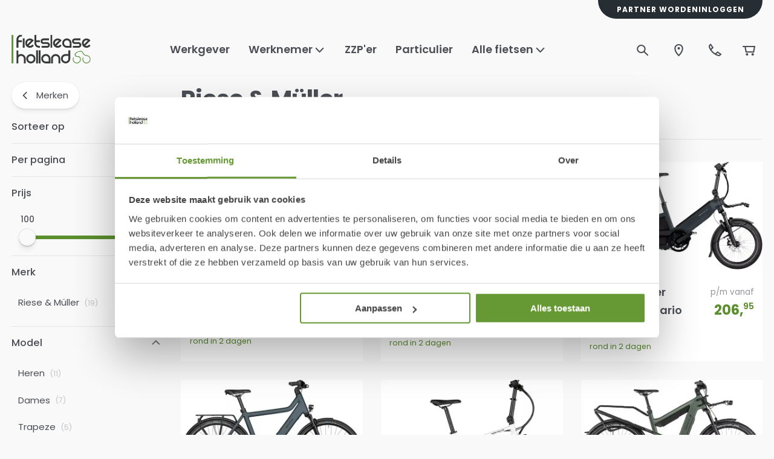

--- FILE ---
content_type: text/html; charset=utf-8
request_url: https://www.fietsleaseholland.nl/keuze-uit-meer-dan-20-merken/riese-muller
body_size: 56168
content:
<!DOCTYPE html><html lang="nl"><head><meta charSet="utf-8" data-next-head=""/><meta name="theme-color" content="#F9F9FA" data-next-head=""/><meta name="viewport" content="minimum-scale=1, initial-scale=1, width=device-width" data-next-head=""/><meta name="application-name" content="Main Website" data-next-head=""/><meta name="apple-mobile-web-app-capable" content="yes" data-next-head=""/><meta name="apple-mobile-web-app-status-bar-style" content="default" data-next-head=""/><meta name="apple-mobile-web-app-title" content="Main Website" data-next-head=""/><meta name="format-detection" content="telephone=no" data-next-head=""/><meta name="mobile-web-app-capable" content="yes" data-next-head=""/><link rel="icon" href="/favicon.ico" sizes="any" data-next-head=""/><link rel="icon" href="/favicon.svg" type="image/svg+xml" data-next-head=""/><link rel="apple-touch-icon" href="/apple-touch-icon.png" data-next-head=""/><link rel="manifest" href="/manifest.webmanifest" data-next-head=""/><link rel="preload" as="image" href="/_next/static/media/flh.abe8a826.svg" data-next-head=""/><title data-next-head="">Riese &amp; Müller fiets leasen | Premium bij Fietslease Holland</title><meta name="description" content="De hoogwaardige e-bikes van Riese &amp; Müller lease je bij Fietslease Holland. Luxe en duurzaam, altijd inclusief onderhoud en verzekering." data-next-head=""/><meta property="og:description" content="De hoogwaardige e-bikes van Riese &amp; Müller lease je bij Fietslease Holland. Luxe en duurzaam, altijd inclusief onderhoud en verzekering." data-next-head=""/><meta name="robots" content="all" data-next-head=""/><link rel="canonical" href="https://www.fietsleaseholland.nl/keuze-uit-meer-dan-20-merken/riese-muller" data-next-head=""/><meta property="og:title" content="Riese &amp; Müller fiets leasen | Premium bij Fietslease Holland" data-next-head=""/><meta property="og:type" content="website" data-next-head=""/><meta property="og:url" content="https://www.fietsleaseholland.nl/keuze-uit-meer-dan-20-merken/riese-muller" data-next-head=""/><meta property="og:image" content="https://backend.fietsleaseholland.nl/media/catalog/category/brands_1.png" data-next-head=""/><link rel="preload" as="image" media="(-webkit-min-device-pixel-ratio: 2.5)" imageSrcSet="/_next/image?url=https%3A%2F%2Fbackend.fietsleaseholland.nl%2Fmedia%2Fcatalog%2Fproduct%2Fcache%2F854fb2337cb48f03c4c62f465bbd556c%2F5%2Fa%2F5a723c1b-6377-4679-abc6-7e24ac60faf0.jpeg&amp;w=16&amp;q=52 32w, /_next/image?url=https%3A%2F%2Fbackend.fietsleaseholland.nl%2Fmedia%2Fcatalog%2Fproduct%2Fcache%2F854fb2337cb48f03c4c62f465bbd556c%2F5%2Fa%2F5a723c1b-6377-4679-abc6-7e24ac60faf0.jpeg&amp;w=32&amp;q=52 64w, /_next/image?url=https%3A%2F%2Fbackend.fietsleaseholland.nl%2Fmedia%2Fcatalog%2Fproduct%2Fcache%2F854fb2337cb48f03c4c62f465bbd556c%2F5%2Fa%2F5a723c1b-6377-4679-abc6-7e24ac60faf0.jpeg&amp;w=48&amp;q=52 96w, /_next/image?url=https%3A%2F%2Fbackend.fietsleaseholland.nl%2Fmedia%2Fcatalog%2Fproduct%2Fcache%2F854fb2337cb48f03c4c62f465bbd556c%2F5%2Fa%2F5a723c1b-6377-4679-abc6-7e24ac60faf0.jpeg&amp;w=64&amp;q=52 128w, /_next/image?url=https%3A%2F%2Fbackend.fietsleaseholland.nl%2Fmedia%2Fcatalog%2Fproduct%2Fcache%2F854fb2337cb48f03c4c62f465bbd556c%2F5%2Fa%2F5a723c1b-6377-4679-abc6-7e24ac60faf0.jpeg&amp;w=96&amp;q=52 192w, /_next/image?url=https%3A%2F%2Fbackend.fietsleaseholland.nl%2Fmedia%2Fcatalog%2Fproduct%2Fcache%2F854fb2337cb48f03c4c62f465bbd556c%2F5%2Fa%2F5a723c1b-6377-4679-abc6-7e24ac60faf0.jpeg&amp;w=128&amp;q=52 256w, /_next/image?url=https%3A%2F%2Fbackend.fietsleaseholland.nl%2Fmedia%2Fcatalog%2Fproduct%2Fcache%2F854fb2337cb48f03c4c62f465bbd556c%2F5%2Fa%2F5a723c1b-6377-4679-abc6-7e24ac60faf0.jpeg&amp;w=256&amp;q=52 512w, /_next/image?url=https%3A%2F%2Fbackend.fietsleaseholland.nl%2Fmedia%2Fcatalog%2Fproduct%2Fcache%2F854fb2337cb48f03c4c62f465bbd556c%2F5%2Fa%2F5a723c1b-6377-4679-abc6-7e24ac60faf0.jpeg&amp;w=384&amp;q=52 768w, /_next/image?url=https%3A%2F%2Fbackend.fietsleaseholland.nl%2Fmedia%2Fcatalog%2Fproduct%2Fcache%2F854fb2337cb48f03c4c62f465bbd556c%2F5%2Fa%2F5a723c1b-6377-4679-abc6-7e24ac60faf0.jpeg&amp;w=640&amp;q=52 1280w, /_next/image?url=https%3A%2F%2Fbackend.fietsleaseholland.nl%2Fmedia%2Fcatalog%2Fproduct%2Fcache%2F854fb2337cb48f03c4c62f465bbd556c%2F5%2Fa%2F5a723c1b-6377-4679-abc6-7e24ac60faf0.jpeg&amp;w=750&amp;q=52 1500w, /_next/image?url=https%3A%2F%2Fbackend.fietsleaseholland.nl%2Fmedia%2Fcatalog%2Fproduct%2Fcache%2F854fb2337cb48f03c4c62f465bbd556c%2F5%2Fa%2F5a723c1b-6377-4679-abc6-7e24ac60faf0.jpeg&amp;w=828&amp;q=52 1656w, /_next/image?url=https%3A%2F%2Fbackend.fietsleaseholland.nl%2Fmedia%2Fcatalog%2Fproduct%2Fcache%2F854fb2337cb48f03c4c62f465bbd556c%2F5%2Fa%2F5a723c1b-6377-4679-abc6-7e24ac60faf0.jpeg&amp;w=1080&amp;q=52 2160w, /_next/image?url=https%3A%2F%2Fbackend.fietsleaseholland.nl%2Fmedia%2Fcatalog%2Fproduct%2Fcache%2F854fb2337cb48f03c4c62f465bbd556c%2F5%2Fa%2F5a723c1b-6377-4679-abc6-7e24ac60faf0.jpeg&amp;w=1200&amp;q=52 2400w, /_next/image?url=https%3A%2F%2Fbackend.fietsleaseholland.nl%2Fmedia%2Fcatalog%2Fproduct%2Fcache%2F854fb2337cb48f03c4c62f465bbd556c%2F5%2Fa%2F5a723c1b-6377-4679-abc6-7e24ac60faf0.jpeg&amp;w=1920&amp;q=52 3840w, /_next/image?url=https%3A%2F%2Fbackend.fietsleaseholland.nl%2Fmedia%2Fcatalog%2Fproduct%2Fcache%2F854fb2337cb48f03c4c62f465bbd556c%2F5%2Fa%2F5a723c1b-6377-4679-abc6-7e24ac60faf0.jpeg&amp;w=2048&amp;q=52 4096w, /_next/image?url=https%3A%2F%2Fbackend.fietsleaseholland.nl%2Fmedia%2Fcatalog%2Fproduct%2Fcache%2F854fb2337cb48f03c4c62f465bbd556c%2F5%2Fa%2F5a723c1b-6377-4679-abc6-7e24ac60faf0.jpeg&amp;w=3840&amp;q=52 7680w, [data-uri] 1w" imageSizes="(min-width: 1536px) calc((calc(100vw - clamp(10px, (7.14px + 0.89vw), 30px) * 2) - (clamp(16px, (11.14px + 1.52vw), 50px) * 3)) / 4), (min-width: 960px) calc((calc(100vw - clamp(10px, (7.14px + 0.89vw), 30px) * 2) - (clamp(16px, (11.14px + 1.52vw), 50px) * 2)) / 3), calc((calc(100vw - clamp(10px, (7.14px + 0.89vw), 30px) * 2) - (clamp(16px, (11.14px + 1.52vw), 50px) * 1)) / 2)" data-next-head=""/><link rel="preload" as="image" media="(-webkit-min-device-pixel-ratio: 1.5) and (-webkit-max-device-pixel-ratio: 2.49)" imageSrcSet="/_next/image?url=https%3A%2F%2Fbackend.fietsleaseholland.nl%2Fmedia%2Fcatalog%2Fproduct%2Fcache%2F854fb2337cb48f03c4c62f465bbd556c%2F5%2Fa%2F5a723c1b-6377-4679-abc6-7e24ac60faf0.jpeg&amp;w=16&amp;q=52 21w, /_next/image?url=https%3A%2F%2Fbackend.fietsleaseholland.nl%2Fmedia%2Fcatalog%2Fproduct%2Fcache%2F854fb2337cb48f03c4c62f465bbd556c%2F5%2Fa%2F5a723c1b-6377-4679-abc6-7e24ac60faf0.jpeg&amp;w=32&amp;q=52 43w, /_next/image?url=https%3A%2F%2Fbackend.fietsleaseholland.nl%2Fmedia%2Fcatalog%2Fproduct%2Fcache%2F854fb2337cb48f03c4c62f465bbd556c%2F5%2Fa%2F5a723c1b-6377-4679-abc6-7e24ac60faf0.jpeg&amp;w=48&amp;q=52 64w, /_next/image?url=https%3A%2F%2Fbackend.fietsleaseholland.nl%2Fmedia%2Fcatalog%2Fproduct%2Fcache%2F854fb2337cb48f03c4c62f465bbd556c%2F5%2Fa%2F5a723c1b-6377-4679-abc6-7e24ac60faf0.jpeg&amp;w=64&amp;q=52 85w, /_next/image?url=https%3A%2F%2Fbackend.fietsleaseholland.nl%2Fmedia%2Fcatalog%2Fproduct%2Fcache%2F854fb2337cb48f03c4c62f465bbd556c%2F5%2Fa%2F5a723c1b-6377-4679-abc6-7e24ac60faf0.jpeg&amp;w=96&amp;q=52 128w, /_next/image?url=https%3A%2F%2Fbackend.fietsleaseholland.nl%2Fmedia%2Fcatalog%2Fproduct%2Fcache%2F854fb2337cb48f03c4c62f465bbd556c%2F5%2Fa%2F5a723c1b-6377-4679-abc6-7e24ac60faf0.jpeg&amp;w=128&amp;q=52 171w, /_next/image?url=https%3A%2F%2Fbackend.fietsleaseholland.nl%2Fmedia%2Fcatalog%2Fproduct%2Fcache%2F854fb2337cb48f03c4c62f465bbd556c%2F5%2Fa%2F5a723c1b-6377-4679-abc6-7e24ac60faf0.jpeg&amp;w=256&amp;q=52 341w, /_next/image?url=https%3A%2F%2Fbackend.fietsleaseholland.nl%2Fmedia%2Fcatalog%2Fproduct%2Fcache%2F854fb2337cb48f03c4c62f465bbd556c%2F5%2Fa%2F5a723c1b-6377-4679-abc6-7e24ac60faf0.jpeg&amp;w=384&amp;q=52 512w, /_next/image?url=https%3A%2F%2Fbackend.fietsleaseholland.nl%2Fmedia%2Fcatalog%2Fproduct%2Fcache%2F854fb2337cb48f03c4c62f465bbd556c%2F5%2Fa%2F5a723c1b-6377-4679-abc6-7e24ac60faf0.jpeg&amp;w=640&amp;q=52 853w, /_next/image?url=https%3A%2F%2Fbackend.fietsleaseholland.nl%2Fmedia%2Fcatalog%2Fproduct%2Fcache%2F854fb2337cb48f03c4c62f465bbd556c%2F5%2Fa%2F5a723c1b-6377-4679-abc6-7e24ac60faf0.jpeg&amp;w=750&amp;q=52 1000w, /_next/image?url=https%3A%2F%2Fbackend.fietsleaseholland.nl%2Fmedia%2Fcatalog%2Fproduct%2Fcache%2F854fb2337cb48f03c4c62f465bbd556c%2F5%2Fa%2F5a723c1b-6377-4679-abc6-7e24ac60faf0.jpeg&amp;w=828&amp;q=52 1104w, /_next/image?url=https%3A%2F%2Fbackend.fietsleaseholland.nl%2Fmedia%2Fcatalog%2Fproduct%2Fcache%2F854fb2337cb48f03c4c62f465bbd556c%2F5%2Fa%2F5a723c1b-6377-4679-abc6-7e24ac60faf0.jpeg&amp;w=1080&amp;q=52 1440w, /_next/image?url=https%3A%2F%2Fbackend.fietsleaseholland.nl%2Fmedia%2Fcatalog%2Fproduct%2Fcache%2F854fb2337cb48f03c4c62f465bbd556c%2F5%2Fa%2F5a723c1b-6377-4679-abc6-7e24ac60faf0.jpeg&amp;w=1200&amp;q=52 1600w, /_next/image?url=https%3A%2F%2Fbackend.fietsleaseholland.nl%2Fmedia%2Fcatalog%2Fproduct%2Fcache%2F854fb2337cb48f03c4c62f465bbd556c%2F5%2Fa%2F5a723c1b-6377-4679-abc6-7e24ac60faf0.jpeg&amp;w=1920&amp;q=52 2559w, /_next/image?url=https%3A%2F%2Fbackend.fietsleaseholland.nl%2Fmedia%2Fcatalog%2Fproduct%2Fcache%2F854fb2337cb48f03c4c62f465bbd556c%2F5%2Fa%2F5a723c1b-6377-4679-abc6-7e24ac60faf0.jpeg&amp;w=2048&amp;q=52 2730w, /_next/image?url=https%3A%2F%2Fbackend.fietsleaseholland.nl%2Fmedia%2Fcatalog%2Fproduct%2Fcache%2F854fb2337cb48f03c4c62f465bbd556c%2F5%2Fa%2F5a723c1b-6377-4679-abc6-7e24ac60faf0.jpeg&amp;w=3840&amp;q=52 5119w, [data-uri] 1w" imageSizes="(min-width: 1536px) calc((calc(100vw - clamp(10px, (7.14px + 0.89vw), 30px) * 2) - (clamp(16px, (11.14px + 1.52vw), 50px) * 3)) / 4), (min-width: 960px) calc((calc(100vw - clamp(10px, (7.14px + 0.89vw), 30px) * 2) - (clamp(16px, (11.14px + 1.52vw), 50px) * 2)) / 3), calc((calc(100vw - clamp(10px, (7.14px + 0.89vw), 30px) * 2) - (clamp(16px, (11.14px + 1.52vw), 50px) * 1)) / 2)" data-next-head=""/><link rel="preload" as="image" media="(-webkit-max-device-pixel-ratio: 1.49)" imageSrcSet="/_next/image?url=https%3A%2F%2Fbackend.fietsleaseholland.nl%2Fmedia%2Fcatalog%2Fproduct%2Fcache%2F854fb2337cb48f03c4c62f465bbd556c%2F5%2Fa%2F5a723c1b-6377-4679-abc6-7e24ac60faf0.jpeg&amp;w=16&amp;q=52 11w, /_next/image?url=https%3A%2F%2Fbackend.fietsleaseholland.nl%2Fmedia%2Fcatalog%2Fproduct%2Fcache%2F854fb2337cb48f03c4c62f465bbd556c%2F5%2Fa%2F5a723c1b-6377-4679-abc6-7e24ac60faf0.jpeg&amp;w=32&amp;q=52 21w, /_next/image?url=https%3A%2F%2Fbackend.fietsleaseholland.nl%2Fmedia%2Fcatalog%2Fproduct%2Fcache%2F854fb2337cb48f03c4c62f465bbd556c%2F5%2Fa%2F5a723c1b-6377-4679-abc6-7e24ac60faf0.jpeg&amp;w=48&amp;q=52 32w, /_next/image?url=https%3A%2F%2Fbackend.fietsleaseholland.nl%2Fmedia%2Fcatalog%2Fproduct%2Fcache%2F854fb2337cb48f03c4c62f465bbd556c%2F5%2Fa%2F5a723c1b-6377-4679-abc6-7e24ac60faf0.jpeg&amp;w=64&amp;q=52 43w, /_next/image?url=https%3A%2F%2Fbackend.fietsleaseholland.nl%2Fmedia%2Fcatalog%2Fproduct%2Fcache%2F854fb2337cb48f03c4c62f465bbd556c%2F5%2Fa%2F5a723c1b-6377-4679-abc6-7e24ac60faf0.jpeg&amp;w=96&amp;q=52 64w, /_next/image?url=https%3A%2F%2Fbackend.fietsleaseholland.nl%2Fmedia%2Fcatalog%2Fproduct%2Fcache%2F854fb2337cb48f03c4c62f465bbd556c%2F5%2Fa%2F5a723c1b-6377-4679-abc6-7e24ac60faf0.jpeg&amp;w=128&amp;q=52 85w, /_next/image?url=https%3A%2F%2Fbackend.fietsleaseholland.nl%2Fmedia%2Fcatalog%2Fproduct%2Fcache%2F854fb2337cb48f03c4c62f465bbd556c%2F5%2Fa%2F5a723c1b-6377-4679-abc6-7e24ac60faf0.jpeg&amp;w=256&amp;q=52 171w, /_next/image?url=https%3A%2F%2Fbackend.fietsleaseholland.nl%2Fmedia%2Fcatalog%2Fproduct%2Fcache%2F854fb2337cb48f03c4c62f465bbd556c%2F5%2Fa%2F5a723c1b-6377-4679-abc6-7e24ac60faf0.jpeg&amp;w=384&amp;q=52 256w, /_next/image?url=https%3A%2F%2Fbackend.fietsleaseholland.nl%2Fmedia%2Fcatalog%2Fproduct%2Fcache%2F854fb2337cb48f03c4c62f465bbd556c%2F5%2Fa%2F5a723c1b-6377-4679-abc6-7e24ac60faf0.jpeg&amp;w=640&amp;q=52 427w, /_next/image?url=https%3A%2F%2Fbackend.fietsleaseholland.nl%2Fmedia%2Fcatalog%2Fproduct%2Fcache%2F854fb2337cb48f03c4c62f465bbd556c%2F5%2Fa%2F5a723c1b-6377-4679-abc6-7e24ac60faf0.jpeg&amp;w=750&amp;q=52 500w, /_next/image?url=https%3A%2F%2Fbackend.fietsleaseholland.nl%2Fmedia%2Fcatalog%2Fproduct%2Fcache%2F854fb2337cb48f03c4c62f465bbd556c%2F5%2Fa%2F5a723c1b-6377-4679-abc6-7e24ac60faf0.jpeg&amp;w=828&amp;q=52 552w, /_next/image?url=https%3A%2F%2Fbackend.fietsleaseholland.nl%2Fmedia%2Fcatalog%2Fproduct%2Fcache%2F854fb2337cb48f03c4c62f465bbd556c%2F5%2Fa%2F5a723c1b-6377-4679-abc6-7e24ac60faf0.jpeg&amp;w=1080&amp;q=52 720w, /_next/image?url=https%3A%2F%2Fbackend.fietsleaseholland.nl%2Fmedia%2Fcatalog%2Fproduct%2Fcache%2F854fb2337cb48f03c4c62f465bbd556c%2F5%2Fa%2F5a723c1b-6377-4679-abc6-7e24ac60faf0.jpeg&amp;w=1200&amp;q=52 800w, /_next/image?url=https%3A%2F%2Fbackend.fietsleaseholland.nl%2Fmedia%2Fcatalog%2Fproduct%2Fcache%2F854fb2337cb48f03c4c62f465bbd556c%2F5%2Fa%2F5a723c1b-6377-4679-abc6-7e24ac60faf0.jpeg&amp;w=1920&amp;q=52 1281w, /_next/image?url=https%3A%2F%2Fbackend.fietsleaseholland.nl%2Fmedia%2Fcatalog%2Fproduct%2Fcache%2F854fb2337cb48f03c4c62f465bbd556c%2F5%2Fa%2F5a723c1b-6377-4679-abc6-7e24ac60faf0.jpeg&amp;w=2048&amp;q=52 1366w, /_next/image?url=https%3A%2F%2Fbackend.fietsleaseholland.nl%2Fmedia%2Fcatalog%2Fproduct%2Fcache%2F854fb2337cb48f03c4c62f465bbd556c%2F5%2Fa%2F5a723c1b-6377-4679-abc6-7e24ac60faf0.jpeg&amp;w=3840&amp;q=52 2561w, [data-uri] 1w" imageSizes="(min-width: 1536px) calc((calc(100vw - clamp(10px, (7.14px + 0.89vw), 30px) * 2) - (clamp(16px, (11.14px + 1.52vw), 50px) * 3)) / 4), (min-width: 960px) calc((calc(100vw - clamp(10px, (7.14px + 0.89vw), 30px) * 2) - (clamp(16px, (11.14px + 1.52vw), 50px) * 2)) / 3), calc((calc(100vw - clamp(10px, (7.14px + 0.89vw), 30px) * 2) - (clamp(16px, (11.14px + 1.52vw), 50px) * 1)) / 2)" data-next-head=""/><link rel="preload" as="image" media="(-webkit-min-device-pixel-ratio: 2.5)" imageSrcSet="/_next/image?url=https%3A%2F%2Fbackend.fietsleaseholland.nl%2Fmedia%2Fcatalog%2Fproduct%2Fcache%2F854fb2337cb48f03c4c62f465bbd556c%2Fc%2Fd%2Fcdf96b59-2598-4a39-bf08-e046da37643d_2.jpeg&amp;w=16&amp;q=52 32w, /_next/image?url=https%3A%2F%2Fbackend.fietsleaseholland.nl%2Fmedia%2Fcatalog%2Fproduct%2Fcache%2F854fb2337cb48f03c4c62f465bbd556c%2Fc%2Fd%2Fcdf96b59-2598-4a39-bf08-e046da37643d_2.jpeg&amp;w=32&amp;q=52 64w, /_next/image?url=https%3A%2F%2Fbackend.fietsleaseholland.nl%2Fmedia%2Fcatalog%2Fproduct%2Fcache%2F854fb2337cb48f03c4c62f465bbd556c%2Fc%2Fd%2Fcdf96b59-2598-4a39-bf08-e046da37643d_2.jpeg&amp;w=48&amp;q=52 96w, /_next/image?url=https%3A%2F%2Fbackend.fietsleaseholland.nl%2Fmedia%2Fcatalog%2Fproduct%2Fcache%2F854fb2337cb48f03c4c62f465bbd556c%2Fc%2Fd%2Fcdf96b59-2598-4a39-bf08-e046da37643d_2.jpeg&amp;w=64&amp;q=52 128w, /_next/image?url=https%3A%2F%2Fbackend.fietsleaseholland.nl%2Fmedia%2Fcatalog%2Fproduct%2Fcache%2F854fb2337cb48f03c4c62f465bbd556c%2Fc%2Fd%2Fcdf96b59-2598-4a39-bf08-e046da37643d_2.jpeg&amp;w=96&amp;q=52 192w, /_next/image?url=https%3A%2F%2Fbackend.fietsleaseholland.nl%2Fmedia%2Fcatalog%2Fproduct%2Fcache%2F854fb2337cb48f03c4c62f465bbd556c%2Fc%2Fd%2Fcdf96b59-2598-4a39-bf08-e046da37643d_2.jpeg&amp;w=128&amp;q=52 256w, /_next/image?url=https%3A%2F%2Fbackend.fietsleaseholland.nl%2Fmedia%2Fcatalog%2Fproduct%2Fcache%2F854fb2337cb48f03c4c62f465bbd556c%2Fc%2Fd%2Fcdf96b59-2598-4a39-bf08-e046da37643d_2.jpeg&amp;w=256&amp;q=52 512w, /_next/image?url=https%3A%2F%2Fbackend.fietsleaseholland.nl%2Fmedia%2Fcatalog%2Fproduct%2Fcache%2F854fb2337cb48f03c4c62f465bbd556c%2Fc%2Fd%2Fcdf96b59-2598-4a39-bf08-e046da37643d_2.jpeg&amp;w=384&amp;q=52 768w, /_next/image?url=https%3A%2F%2Fbackend.fietsleaseholland.nl%2Fmedia%2Fcatalog%2Fproduct%2Fcache%2F854fb2337cb48f03c4c62f465bbd556c%2Fc%2Fd%2Fcdf96b59-2598-4a39-bf08-e046da37643d_2.jpeg&amp;w=640&amp;q=52 1280w, /_next/image?url=https%3A%2F%2Fbackend.fietsleaseholland.nl%2Fmedia%2Fcatalog%2Fproduct%2Fcache%2F854fb2337cb48f03c4c62f465bbd556c%2Fc%2Fd%2Fcdf96b59-2598-4a39-bf08-e046da37643d_2.jpeg&amp;w=750&amp;q=52 1500w, /_next/image?url=https%3A%2F%2Fbackend.fietsleaseholland.nl%2Fmedia%2Fcatalog%2Fproduct%2Fcache%2F854fb2337cb48f03c4c62f465bbd556c%2Fc%2Fd%2Fcdf96b59-2598-4a39-bf08-e046da37643d_2.jpeg&amp;w=828&amp;q=52 1656w, /_next/image?url=https%3A%2F%2Fbackend.fietsleaseholland.nl%2Fmedia%2Fcatalog%2Fproduct%2Fcache%2F854fb2337cb48f03c4c62f465bbd556c%2Fc%2Fd%2Fcdf96b59-2598-4a39-bf08-e046da37643d_2.jpeg&amp;w=1080&amp;q=52 2160w, /_next/image?url=https%3A%2F%2Fbackend.fietsleaseholland.nl%2Fmedia%2Fcatalog%2Fproduct%2Fcache%2F854fb2337cb48f03c4c62f465bbd556c%2Fc%2Fd%2Fcdf96b59-2598-4a39-bf08-e046da37643d_2.jpeg&amp;w=1200&amp;q=52 2400w, /_next/image?url=https%3A%2F%2Fbackend.fietsleaseholland.nl%2Fmedia%2Fcatalog%2Fproduct%2Fcache%2F854fb2337cb48f03c4c62f465bbd556c%2Fc%2Fd%2Fcdf96b59-2598-4a39-bf08-e046da37643d_2.jpeg&amp;w=1920&amp;q=52 3840w, /_next/image?url=https%3A%2F%2Fbackend.fietsleaseholland.nl%2Fmedia%2Fcatalog%2Fproduct%2Fcache%2F854fb2337cb48f03c4c62f465bbd556c%2Fc%2Fd%2Fcdf96b59-2598-4a39-bf08-e046da37643d_2.jpeg&amp;w=2048&amp;q=52 4096w, /_next/image?url=https%3A%2F%2Fbackend.fietsleaseholland.nl%2Fmedia%2Fcatalog%2Fproduct%2Fcache%2F854fb2337cb48f03c4c62f465bbd556c%2Fc%2Fd%2Fcdf96b59-2598-4a39-bf08-e046da37643d_2.jpeg&amp;w=3840&amp;q=52 7680w, [data-uri] 1w" imageSizes="(min-width: 1536px) calc((calc(100vw - clamp(10px, (7.14px + 0.89vw), 30px) * 2) - (clamp(16px, (11.14px + 1.52vw), 50px) * 3)) / 4), (min-width: 960px) calc((calc(100vw - clamp(10px, (7.14px + 0.89vw), 30px) * 2) - (clamp(16px, (11.14px + 1.52vw), 50px) * 2)) / 3), calc((calc(100vw - clamp(10px, (7.14px + 0.89vw), 30px) * 2) - (clamp(16px, (11.14px + 1.52vw), 50px) * 1)) / 2)" data-next-head=""/><link rel="preload" as="image" media="(-webkit-min-device-pixel-ratio: 1.5) and (-webkit-max-device-pixel-ratio: 2.49)" imageSrcSet="/_next/image?url=https%3A%2F%2Fbackend.fietsleaseholland.nl%2Fmedia%2Fcatalog%2Fproduct%2Fcache%2F854fb2337cb48f03c4c62f465bbd556c%2Fc%2Fd%2Fcdf96b59-2598-4a39-bf08-e046da37643d_2.jpeg&amp;w=16&amp;q=52 21w, /_next/image?url=https%3A%2F%2Fbackend.fietsleaseholland.nl%2Fmedia%2Fcatalog%2Fproduct%2Fcache%2F854fb2337cb48f03c4c62f465bbd556c%2Fc%2Fd%2Fcdf96b59-2598-4a39-bf08-e046da37643d_2.jpeg&amp;w=32&amp;q=52 43w, /_next/image?url=https%3A%2F%2Fbackend.fietsleaseholland.nl%2Fmedia%2Fcatalog%2Fproduct%2Fcache%2F854fb2337cb48f03c4c62f465bbd556c%2Fc%2Fd%2Fcdf96b59-2598-4a39-bf08-e046da37643d_2.jpeg&amp;w=48&amp;q=52 64w, /_next/image?url=https%3A%2F%2Fbackend.fietsleaseholland.nl%2Fmedia%2Fcatalog%2Fproduct%2Fcache%2F854fb2337cb48f03c4c62f465bbd556c%2Fc%2Fd%2Fcdf96b59-2598-4a39-bf08-e046da37643d_2.jpeg&amp;w=64&amp;q=52 85w, /_next/image?url=https%3A%2F%2Fbackend.fietsleaseholland.nl%2Fmedia%2Fcatalog%2Fproduct%2Fcache%2F854fb2337cb48f03c4c62f465bbd556c%2Fc%2Fd%2Fcdf96b59-2598-4a39-bf08-e046da37643d_2.jpeg&amp;w=96&amp;q=52 128w, /_next/image?url=https%3A%2F%2Fbackend.fietsleaseholland.nl%2Fmedia%2Fcatalog%2Fproduct%2Fcache%2F854fb2337cb48f03c4c62f465bbd556c%2Fc%2Fd%2Fcdf96b59-2598-4a39-bf08-e046da37643d_2.jpeg&amp;w=128&amp;q=52 171w, /_next/image?url=https%3A%2F%2Fbackend.fietsleaseholland.nl%2Fmedia%2Fcatalog%2Fproduct%2Fcache%2F854fb2337cb48f03c4c62f465bbd556c%2Fc%2Fd%2Fcdf96b59-2598-4a39-bf08-e046da37643d_2.jpeg&amp;w=256&amp;q=52 341w, /_next/image?url=https%3A%2F%2Fbackend.fietsleaseholland.nl%2Fmedia%2Fcatalog%2Fproduct%2Fcache%2F854fb2337cb48f03c4c62f465bbd556c%2Fc%2Fd%2Fcdf96b59-2598-4a39-bf08-e046da37643d_2.jpeg&amp;w=384&amp;q=52 512w, /_next/image?url=https%3A%2F%2Fbackend.fietsleaseholland.nl%2Fmedia%2Fcatalog%2Fproduct%2Fcache%2F854fb2337cb48f03c4c62f465bbd556c%2Fc%2Fd%2Fcdf96b59-2598-4a39-bf08-e046da37643d_2.jpeg&amp;w=640&amp;q=52 853w, /_next/image?url=https%3A%2F%2Fbackend.fietsleaseholland.nl%2Fmedia%2Fcatalog%2Fproduct%2Fcache%2F854fb2337cb48f03c4c62f465bbd556c%2Fc%2Fd%2Fcdf96b59-2598-4a39-bf08-e046da37643d_2.jpeg&amp;w=750&amp;q=52 1000w, /_next/image?url=https%3A%2F%2Fbackend.fietsleaseholland.nl%2Fmedia%2Fcatalog%2Fproduct%2Fcache%2F854fb2337cb48f03c4c62f465bbd556c%2Fc%2Fd%2Fcdf96b59-2598-4a39-bf08-e046da37643d_2.jpeg&amp;w=828&amp;q=52 1104w, /_next/image?url=https%3A%2F%2Fbackend.fietsleaseholland.nl%2Fmedia%2Fcatalog%2Fproduct%2Fcache%2F854fb2337cb48f03c4c62f465bbd556c%2Fc%2Fd%2Fcdf96b59-2598-4a39-bf08-e046da37643d_2.jpeg&amp;w=1080&amp;q=52 1440w, /_next/image?url=https%3A%2F%2Fbackend.fietsleaseholland.nl%2Fmedia%2Fcatalog%2Fproduct%2Fcache%2F854fb2337cb48f03c4c62f465bbd556c%2Fc%2Fd%2Fcdf96b59-2598-4a39-bf08-e046da37643d_2.jpeg&amp;w=1200&amp;q=52 1600w, /_next/image?url=https%3A%2F%2Fbackend.fietsleaseholland.nl%2Fmedia%2Fcatalog%2Fproduct%2Fcache%2F854fb2337cb48f03c4c62f465bbd556c%2Fc%2Fd%2Fcdf96b59-2598-4a39-bf08-e046da37643d_2.jpeg&amp;w=1920&amp;q=52 2559w, /_next/image?url=https%3A%2F%2Fbackend.fietsleaseholland.nl%2Fmedia%2Fcatalog%2Fproduct%2Fcache%2F854fb2337cb48f03c4c62f465bbd556c%2Fc%2Fd%2Fcdf96b59-2598-4a39-bf08-e046da37643d_2.jpeg&amp;w=2048&amp;q=52 2730w, /_next/image?url=https%3A%2F%2Fbackend.fietsleaseholland.nl%2Fmedia%2Fcatalog%2Fproduct%2Fcache%2F854fb2337cb48f03c4c62f465bbd556c%2Fc%2Fd%2Fcdf96b59-2598-4a39-bf08-e046da37643d_2.jpeg&amp;w=3840&amp;q=52 5119w, [data-uri] 1w" imageSizes="(min-width: 1536px) calc((calc(100vw - clamp(10px, (7.14px + 0.89vw), 30px) * 2) - (clamp(16px, (11.14px + 1.52vw), 50px) * 3)) / 4), (min-width: 960px) calc((calc(100vw - clamp(10px, (7.14px + 0.89vw), 30px) * 2) - (clamp(16px, (11.14px + 1.52vw), 50px) * 2)) / 3), calc((calc(100vw - clamp(10px, (7.14px + 0.89vw), 30px) * 2) - (clamp(16px, (11.14px + 1.52vw), 50px) * 1)) / 2)" data-next-head=""/><link rel="preload" as="image" media="(-webkit-max-device-pixel-ratio: 1.49)" imageSrcSet="/_next/image?url=https%3A%2F%2Fbackend.fietsleaseholland.nl%2Fmedia%2Fcatalog%2Fproduct%2Fcache%2F854fb2337cb48f03c4c62f465bbd556c%2Fc%2Fd%2Fcdf96b59-2598-4a39-bf08-e046da37643d_2.jpeg&amp;w=16&amp;q=52 11w, /_next/image?url=https%3A%2F%2Fbackend.fietsleaseholland.nl%2Fmedia%2Fcatalog%2Fproduct%2Fcache%2F854fb2337cb48f03c4c62f465bbd556c%2Fc%2Fd%2Fcdf96b59-2598-4a39-bf08-e046da37643d_2.jpeg&amp;w=32&amp;q=52 21w, /_next/image?url=https%3A%2F%2Fbackend.fietsleaseholland.nl%2Fmedia%2Fcatalog%2Fproduct%2Fcache%2F854fb2337cb48f03c4c62f465bbd556c%2Fc%2Fd%2Fcdf96b59-2598-4a39-bf08-e046da37643d_2.jpeg&amp;w=48&amp;q=52 32w, /_next/image?url=https%3A%2F%2Fbackend.fietsleaseholland.nl%2Fmedia%2Fcatalog%2Fproduct%2Fcache%2F854fb2337cb48f03c4c62f465bbd556c%2Fc%2Fd%2Fcdf96b59-2598-4a39-bf08-e046da37643d_2.jpeg&amp;w=64&amp;q=52 43w, /_next/image?url=https%3A%2F%2Fbackend.fietsleaseholland.nl%2Fmedia%2Fcatalog%2Fproduct%2Fcache%2F854fb2337cb48f03c4c62f465bbd556c%2Fc%2Fd%2Fcdf96b59-2598-4a39-bf08-e046da37643d_2.jpeg&amp;w=96&amp;q=52 64w, /_next/image?url=https%3A%2F%2Fbackend.fietsleaseholland.nl%2Fmedia%2Fcatalog%2Fproduct%2Fcache%2F854fb2337cb48f03c4c62f465bbd556c%2Fc%2Fd%2Fcdf96b59-2598-4a39-bf08-e046da37643d_2.jpeg&amp;w=128&amp;q=52 85w, /_next/image?url=https%3A%2F%2Fbackend.fietsleaseholland.nl%2Fmedia%2Fcatalog%2Fproduct%2Fcache%2F854fb2337cb48f03c4c62f465bbd556c%2Fc%2Fd%2Fcdf96b59-2598-4a39-bf08-e046da37643d_2.jpeg&amp;w=256&amp;q=52 171w, /_next/image?url=https%3A%2F%2Fbackend.fietsleaseholland.nl%2Fmedia%2Fcatalog%2Fproduct%2Fcache%2F854fb2337cb48f03c4c62f465bbd556c%2Fc%2Fd%2Fcdf96b59-2598-4a39-bf08-e046da37643d_2.jpeg&amp;w=384&amp;q=52 256w, /_next/image?url=https%3A%2F%2Fbackend.fietsleaseholland.nl%2Fmedia%2Fcatalog%2Fproduct%2Fcache%2F854fb2337cb48f03c4c62f465bbd556c%2Fc%2Fd%2Fcdf96b59-2598-4a39-bf08-e046da37643d_2.jpeg&amp;w=640&amp;q=52 427w, /_next/image?url=https%3A%2F%2Fbackend.fietsleaseholland.nl%2Fmedia%2Fcatalog%2Fproduct%2Fcache%2F854fb2337cb48f03c4c62f465bbd556c%2Fc%2Fd%2Fcdf96b59-2598-4a39-bf08-e046da37643d_2.jpeg&amp;w=750&amp;q=52 500w, /_next/image?url=https%3A%2F%2Fbackend.fietsleaseholland.nl%2Fmedia%2Fcatalog%2Fproduct%2Fcache%2F854fb2337cb48f03c4c62f465bbd556c%2Fc%2Fd%2Fcdf96b59-2598-4a39-bf08-e046da37643d_2.jpeg&amp;w=828&amp;q=52 552w, /_next/image?url=https%3A%2F%2Fbackend.fietsleaseholland.nl%2Fmedia%2Fcatalog%2Fproduct%2Fcache%2F854fb2337cb48f03c4c62f465bbd556c%2Fc%2Fd%2Fcdf96b59-2598-4a39-bf08-e046da37643d_2.jpeg&amp;w=1080&amp;q=52 720w, /_next/image?url=https%3A%2F%2Fbackend.fietsleaseholland.nl%2Fmedia%2Fcatalog%2Fproduct%2Fcache%2F854fb2337cb48f03c4c62f465bbd556c%2Fc%2Fd%2Fcdf96b59-2598-4a39-bf08-e046da37643d_2.jpeg&amp;w=1200&amp;q=52 800w, /_next/image?url=https%3A%2F%2Fbackend.fietsleaseholland.nl%2Fmedia%2Fcatalog%2Fproduct%2Fcache%2F854fb2337cb48f03c4c62f465bbd556c%2Fc%2Fd%2Fcdf96b59-2598-4a39-bf08-e046da37643d_2.jpeg&amp;w=1920&amp;q=52 1281w, /_next/image?url=https%3A%2F%2Fbackend.fietsleaseholland.nl%2Fmedia%2Fcatalog%2Fproduct%2Fcache%2F854fb2337cb48f03c4c62f465bbd556c%2Fc%2Fd%2Fcdf96b59-2598-4a39-bf08-e046da37643d_2.jpeg&amp;w=2048&amp;q=52 1366w, /_next/image?url=https%3A%2F%2Fbackend.fietsleaseholland.nl%2Fmedia%2Fcatalog%2Fproduct%2Fcache%2F854fb2337cb48f03c4c62f465bbd556c%2Fc%2Fd%2Fcdf96b59-2598-4a39-bf08-e046da37643d_2.jpeg&amp;w=3840&amp;q=52 2561w, [data-uri] 1w" imageSizes="(min-width: 1536px) calc((calc(100vw - clamp(10px, (7.14px + 0.89vw), 30px) * 2) - (clamp(16px, (11.14px + 1.52vw), 50px) * 3)) / 4), (min-width: 960px) calc((calc(100vw - clamp(10px, (7.14px + 0.89vw), 30px) * 2) - (clamp(16px, (11.14px + 1.52vw), 50px) * 2)) / 3), calc((calc(100vw - clamp(10px, (7.14px + 0.89vw), 30px) * 2) - (clamp(16px, (11.14px + 1.52vw), 50px) * 1)) / 2)" data-next-head=""/><link rel="preload" as="image" media="(-webkit-min-device-pixel-ratio: 2.5)" imageSrcSet="/_next/image?url=https%3A%2F%2Fbackend.fietsleaseholland.nl%2Fmedia%2Fcatalog%2Fproduct%2Fcache%2F854fb2337cb48f03c4c62f465bbd556c%2Fc%2Ff%2Fcfdf87a7-cbe9-40de-89bb-ea9d7f4b5b5b_1.jpeg&amp;w=16&amp;q=52 32w, /_next/image?url=https%3A%2F%2Fbackend.fietsleaseholland.nl%2Fmedia%2Fcatalog%2Fproduct%2Fcache%2F854fb2337cb48f03c4c62f465bbd556c%2Fc%2Ff%2Fcfdf87a7-cbe9-40de-89bb-ea9d7f4b5b5b_1.jpeg&amp;w=32&amp;q=52 64w, /_next/image?url=https%3A%2F%2Fbackend.fietsleaseholland.nl%2Fmedia%2Fcatalog%2Fproduct%2Fcache%2F854fb2337cb48f03c4c62f465bbd556c%2Fc%2Ff%2Fcfdf87a7-cbe9-40de-89bb-ea9d7f4b5b5b_1.jpeg&amp;w=48&amp;q=52 96w, /_next/image?url=https%3A%2F%2Fbackend.fietsleaseholland.nl%2Fmedia%2Fcatalog%2Fproduct%2Fcache%2F854fb2337cb48f03c4c62f465bbd556c%2Fc%2Ff%2Fcfdf87a7-cbe9-40de-89bb-ea9d7f4b5b5b_1.jpeg&amp;w=64&amp;q=52 128w, /_next/image?url=https%3A%2F%2Fbackend.fietsleaseholland.nl%2Fmedia%2Fcatalog%2Fproduct%2Fcache%2F854fb2337cb48f03c4c62f465bbd556c%2Fc%2Ff%2Fcfdf87a7-cbe9-40de-89bb-ea9d7f4b5b5b_1.jpeg&amp;w=96&amp;q=52 192w, /_next/image?url=https%3A%2F%2Fbackend.fietsleaseholland.nl%2Fmedia%2Fcatalog%2Fproduct%2Fcache%2F854fb2337cb48f03c4c62f465bbd556c%2Fc%2Ff%2Fcfdf87a7-cbe9-40de-89bb-ea9d7f4b5b5b_1.jpeg&amp;w=128&amp;q=52 256w, /_next/image?url=https%3A%2F%2Fbackend.fietsleaseholland.nl%2Fmedia%2Fcatalog%2Fproduct%2Fcache%2F854fb2337cb48f03c4c62f465bbd556c%2Fc%2Ff%2Fcfdf87a7-cbe9-40de-89bb-ea9d7f4b5b5b_1.jpeg&amp;w=256&amp;q=52 512w, /_next/image?url=https%3A%2F%2Fbackend.fietsleaseholland.nl%2Fmedia%2Fcatalog%2Fproduct%2Fcache%2F854fb2337cb48f03c4c62f465bbd556c%2Fc%2Ff%2Fcfdf87a7-cbe9-40de-89bb-ea9d7f4b5b5b_1.jpeg&amp;w=384&amp;q=52 768w, /_next/image?url=https%3A%2F%2Fbackend.fietsleaseholland.nl%2Fmedia%2Fcatalog%2Fproduct%2Fcache%2F854fb2337cb48f03c4c62f465bbd556c%2Fc%2Ff%2Fcfdf87a7-cbe9-40de-89bb-ea9d7f4b5b5b_1.jpeg&amp;w=640&amp;q=52 1280w, /_next/image?url=https%3A%2F%2Fbackend.fietsleaseholland.nl%2Fmedia%2Fcatalog%2Fproduct%2Fcache%2F854fb2337cb48f03c4c62f465bbd556c%2Fc%2Ff%2Fcfdf87a7-cbe9-40de-89bb-ea9d7f4b5b5b_1.jpeg&amp;w=750&amp;q=52 1500w, /_next/image?url=https%3A%2F%2Fbackend.fietsleaseholland.nl%2Fmedia%2Fcatalog%2Fproduct%2Fcache%2F854fb2337cb48f03c4c62f465bbd556c%2Fc%2Ff%2Fcfdf87a7-cbe9-40de-89bb-ea9d7f4b5b5b_1.jpeg&amp;w=828&amp;q=52 1656w, /_next/image?url=https%3A%2F%2Fbackend.fietsleaseholland.nl%2Fmedia%2Fcatalog%2Fproduct%2Fcache%2F854fb2337cb48f03c4c62f465bbd556c%2Fc%2Ff%2Fcfdf87a7-cbe9-40de-89bb-ea9d7f4b5b5b_1.jpeg&amp;w=1080&amp;q=52 2160w, /_next/image?url=https%3A%2F%2Fbackend.fietsleaseholland.nl%2Fmedia%2Fcatalog%2Fproduct%2Fcache%2F854fb2337cb48f03c4c62f465bbd556c%2Fc%2Ff%2Fcfdf87a7-cbe9-40de-89bb-ea9d7f4b5b5b_1.jpeg&amp;w=1200&amp;q=52 2400w, /_next/image?url=https%3A%2F%2Fbackend.fietsleaseholland.nl%2Fmedia%2Fcatalog%2Fproduct%2Fcache%2F854fb2337cb48f03c4c62f465bbd556c%2Fc%2Ff%2Fcfdf87a7-cbe9-40de-89bb-ea9d7f4b5b5b_1.jpeg&amp;w=1920&amp;q=52 3840w, /_next/image?url=https%3A%2F%2Fbackend.fietsleaseholland.nl%2Fmedia%2Fcatalog%2Fproduct%2Fcache%2F854fb2337cb48f03c4c62f465bbd556c%2Fc%2Ff%2Fcfdf87a7-cbe9-40de-89bb-ea9d7f4b5b5b_1.jpeg&amp;w=2048&amp;q=52 4096w, /_next/image?url=https%3A%2F%2Fbackend.fietsleaseholland.nl%2Fmedia%2Fcatalog%2Fproduct%2Fcache%2F854fb2337cb48f03c4c62f465bbd556c%2Fc%2Ff%2Fcfdf87a7-cbe9-40de-89bb-ea9d7f4b5b5b_1.jpeg&amp;w=3840&amp;q=52 7680w, [data-uri] 1w" imageSizes="(min-width: 1536px) calc((calc(100vw - clamp(10px, (7.14px + 0.89vw), 30px) * 2) - (clamp(16px, (11.14px + 1.52vw), 50px) * 3)) / 4), (min-width: 960px) calc((calc(100vw - clamp(10px, (7.14px + 0.89vw), 30px) * 2) - (clamp(16px, (11.14px + 1.52vw), 50px) * 2)) / 3), calc((calc(100vw - clamp(10px, (7.14px + 0.89vw), 30px) * 2) - (clamp(16px, (11.14px + 1.52vw), 50px) * 1)) / 2)" data-next-head=""/><link rel="preload" as="image" media="(-webkit-min-device-pixel-ratio: 1.5) and (-webkit-max-device-pixel-ratio: 2.49)" imageSrcSet="/_next/image?url=https%3A%2F%2Fbackend.fietsleaseholland.nl%2Fmedia%2Fcatalog%2Fproduct%2Fcache%2F854fb2337cb48f03c4c62f465bbd556c%2Fc%2Ff%2Fcfdf87a7-cbe9-40de-89bb-ea9d7f4b5b5b_1.jpeg&amp;w=16&amp;q=52 21w, /_next/image?url=https%3A%2F%2Fbackend.fietsleaseholland.nl%2Fmedia%2Fcatalog%2Fproduct%2Fcache%2F854fb2337cb48f03c4c62f465bbd556c%2Fc%2Ff%2Fcfdf87a7-cbe9-40de-89bb-ea9d7f4b5b5b_1.jpeg&amp;w=32&amp;q=52 43w, /_next/image?url=https%3A%2F%2Fbackend.fietsleaseholland.nl%2Fmedia%2Fcatalog%2Fproduct%2Fcache%2F854fb2337cb48f03c4c62f465bbd556c%2Fc%2Ff%2Fcfdf87a7-cbe9-40de-89bb-ea9d7f4b5b5b_1.jpeg&amp;w=48&amp;q=52 64w, /_next/image?url=https%3A%2F%2Fbackend.fietsleaseholland.nl%2Fmedia%2Fcatalog%2Fproduct%2Fcache%2F854fb2337cb48f03c4c62f465bbd556c%2Fc%2Ff%2Fcfdf87a7-cbe9-40de-89bb-ea9d7f4b5b5b_1.jpeg&amp;w=64&amp;q=52 85w, /_next/image?url=https%3A%2F%2Fbackend.fietsleaseholland.nl%2Fmedia%2Fcatalog%2Fproduct%2Fcache%2F854fb2337cb48f03c4c62f465bbd556c%2Fc%2Ff%2Fcfdf87a7-cbe9-40de-89bb-ea9d7f4b5b5b_1.jpeg&amp;w=96&amp;q=52 128w, /_next/image?url=https%3A%2F%2Fbackend.fietsleaseholland.nl%2Fmedia%2Fcatalog%2Fproduct%2Fcache%2F854fb2337cb48f03c4c62f465bbd556c%2Fc%2Ff%2Fcfdf87a7-cbe9-40de-89bb-ea9d7f4b5b5b_1.jpeg&amp;w=128&amp;q=52 171w, /_next/image?url=https%3A%2F%2Fbackend.fietsleaseholland.nl%2Fmedia%2Fcatalog%2Fproduct%2Fcache%2F854fb2337cb48f03c4c62f465bbd556c%2Fc%2Ff%2Fcfdf87a7-cbe9-40de-89bb-ea9d7f4b5b5b_1.jpeg&amp;w=256&amp;q=52 341w, /_next/image?url=https%3A%2F%2Fbackend.fietsleaseholland.nl%2Fmedia%2Fcatalog%2Fproduct%2Fcache%2F854fb2337cb48f03c4c62f465bbd556c%2Fc%2Ff%2Fcfdf87a7-cbe9-40de-89bb-ea9d7f4b5b5b_1.jpeg&amp;w=384&amp;q=52 512w, /_next/image?url=https%3A%2F%2Fbackend.fietsleaseholland.nl%2Fmedia%2Fcatalog%2Fproduct%2Fcache%2F854fb2337cb48f03c4c62f465bbd556c%2Fc%2Ff%2Fcfdf87a7-cbe9-40de-89bb-ea9d7f4b5b5b_1.jpeg&amp;w=640&amp;q=52 853w, /_next/image?url=https%3A%2F%2Fbackend.fietsleaseholland.nl%2Fmedia%2Fcatalog%2Fproduct%2Fcache%2F854fb2337cb48f03c4c62f465bbd556c%2Fc%2Ff%2Fcfdf87a7-cbe9-40de-89bb-ea9d7f4b5b5b_1.jpeg&amp;w=750&amp;q=52 1000w, /_next/image?url=https%3A%2F%2Fbackend.fietsleaseholland.nl%2Fmedia%2Fcatalog%2Fproduct%2Fcache%2F854fb2337cb48f03c4c62f465bbd556c%2Fc%2Ff%2Fcfdf87a7-cbe9-40de-89bb-ea9d7f4b5b5b_1.jpeg&amp;w=828&amp;q=52 1104w, /_next/image?url=https%3A%2F%2Fbackend.fietsleaseholland.nl%2Fmedia%2Fcatalog%2Fproduct%2Fcache%2F854fb2337cb48f03c4c62f465bbd556c%2Fc%2Ff%2Fcfdf87a7-cbe9-40de-89bb-ea9d7f4b5b5b_1.jpeg&amp;w=1080&amp;q=52 1440w, /_next/image?url=https%3A%2F%2Fbackend.fietsleaseholland.nl%2Fmedia%2Fcatalog%2Fproduct%2Fcache%2F854fb2337cb48f03c4c62f465bbd556c%2Fc%2Ff%2Fcfdf87a7-cbe9-40de-89bb-ea9d7f4b5b5b_1.jpeg&amp;w=1200&amp;q=52 1600w, /_next/image?url=https%3A%2F%2Fbackend.fietsleaseholland.nl%2Fmedia%2Fcatalog%2Fproduct%2Fcache%2F854fb2337cb48f03c4c62f465bbd556c%2Fc%2Ff%2Fcfdf87a7-cbe9-40de-89bb-ea9d7f4b5b5b_1.jpeg&amp;w=1920&amp;q=52 2559w, /_next/image?url=https%3A%2F%2Fbackend.fietsleaseholland.nl%2Fmedia%2Fcatalog%2Fproduct%2Fcache%2F854fb2337cb48f03c4c62f465bbd556c%2Fc%2Ff%2Fcfdf87a7-cbe9-40de-89bb-ea9d7f4b5b5b_1.jpeg&amp;w=2048&amp;q=52 2730w, /_next/image?url=https%3A%2F%2Fbackend.fietsleaseholland.nl%2Fmedia%2Fcatalog%2Fproduct%2Fcache%2F854fb2337cb48f03c4c62f465bbd556c%2Fc%2Ff%2Fcfdf87a7-cbe9-40de-89bb-ea9d7f4b5b5b_1.jpeg&amp;w=3840&amp;q=52 5119w, [data-uri] 1w" imageSizes="(min-width: 1536px) calc((calc(100vw - clamp(10px, (7.14px + 0.89vw), 30px) * 2) - (clamp(16px, (11.14px + 1.52vw), 50px) * 3)) / 4), (min-width: 960px) calc((calc(100vw - clamp(10px, (7.14px + 0.89vw), 30px) * 2) - (clamp(16px, (11.14px + 1.52vw), 50px) * 2)) / 3), calc((calc(100vw - clamp(10px, (7.14px + 0.89vw), 30px) * 2) - (clamp(16px, (11.14px + 1.52vw), 50px) * 1)) / 2)" data-next-head=""/><link rel="preload" as="image" media="(-webkit-max-device-pixel-ratio: 1.49)" imageSrcSet="/_next/image?url=https%3A%2F%2Fbackend.fietsleaseholland.nl%2Fmedia%2Fcatalog%2Fproduct%2Fcache%2F854fb2337cb48f03c4c62f465bbd556c%2Fc%2Ff%2Fcfdf87a7-cbe9-40de-89bb-ea9d7f4b5b5b_1.jpeg&amp;w=16&amp;q=52 11w, /_next/image?url=https%3A%2F%2Fbackend.fietsleaseholland.nl%2Fmedia%2Fcatalog%2Fproduct%2Fcache%2F854fb2337cb48f03c4c62f465bbd556c%2Fc%2Ff%2Fcfdf87a7-cbe9-40de-89bb-ea9d7f4b5b5b_1.jpeg&amp;w=32&amp;q=52 21w, /_next/image?url=https%3A%2F%2Fbackend.fietsleaseholland.nl%2Fmedia%2Fcatalog%2Fproduct%2Fcache%2F854fb2337cb48f03c4c62f465bbd556c%2Fc%2Ff%2Fcfdf87a7-cbe9-40de-89bb-ea9d7f4b5b5b_1.jpeg&amp;w=48&amp;q=52 32w, /_next/image?url=https%3A%2F%2Fbackend.fietsleaseholland.nl%2Fmedia%2Fcatalog%2Fproduct%2Fcache%2F854fb2337cb48f03c4c62f465bbd556c%2Fc%2Ff%2Fcfdf87a7-cbe9-40de-89bb-ea9d7f4b5b5b_1.jpeg&amp;w=64&amp;q=52 43w, /_next/image?url=https%3A%2F%2Fbackend.fietsleaseholland.nl%2Fmedia%2Fcatalog%2Fproduct%2Fcache%2F854fb2337cb48f03c4c62f465bbd556c%2Fc%2Ff%2Fcfdf87a7-cbe9-40de-89bb-ea9d7f4b5b5b_1.jpeg&amp;w=96&amp;q=52 64w, /_next/image?url=https%3A%2F%2Fbackend.fietsleaseholland.nl%2Fmedia%2Fcatalog%2Fproduct%2Fcache%2F854fb2337cb48f03c4c62f465bbd556c%2Fc%2Ff%2Fcfdf87a7-cbe9-40de-89bb-ea9d7f4b5b5b_1.jpeg&amp;w=128&amp;q=52 85w, /_next/image?url=https%3A%2F%2Fbackend.fietsleaseholland.nl%2Fmedia%2Fcatalog%2Fproduct%2Fcache%2F854fb2337cb48f03c4c62f465bbd556c%2Fc%2Ff%2Fcfdf87a7-cbe9-40de-89bb-ea9d7f4b5b5b_1.jpeg&amp;w=256&amp;q=52 171w, /_next/image?url=https%3A%2F%2Fbackend.fietsleaseholland.nl%2Fmedia%2Fcatalog%2Fproduct%2Fcache%2F854fb2337cb48f03c4c62f465bbd556c%2Fc%2Ff%2Fcfdf87a7-cbe9-40de-89bb-ea9d7f4b5b5b_1.jpeg&amp;w=384&amp;q=52 256w, /_next/image?url=https%3A%2F%2Fbackend.fietsleaseholland.nl%2Fmedia%2Fcatalog%2Fproduct%2Fcache%2F854fb2337cb48f03c4c62f465bbd556c%2Fc%2Ff%2Fcfdf87a7-cbe9-40de-89bb-ea9d7f4b5b5b_1.jpeg&amp;w=640&amp;q=52 427w, /_next/image?url=https%3A%2F%2Fbackend.fietsleaseholland.nl%2Fmedia%2Fcatalog%2Fproduct%2Fcache%2F854fb2337cb48f03c4c62f465bbd556c%2Fc%2Ff%2Fcfdf87a7-cbe9-40de-89bb-ea9d7f4b5b5b_1.jpeg&amp;w=750&amp;q=52 500w, /_next/image?url=https%3A%2F%2Fbackend.fietsleaseholland.nl%2Fmedia%2Fcatalog%2Fproduct%2Fcache%2F854fb2337cb48f03c4c62f465bbd556c%2Fc%2Ff%2Fcfdf87a7-cbe9-40de-89bb-ea9d7f4b5b5b_1.jpeg&amp;w=828&amp;q=52 552w, /_next/image?url=https%3A%2F%2Fbackend.fietsleaseholland.nl%2Fmedia%2Fcatalog%2Fproduct%2Fcache%2F854fb2337cb48f03c4c62f465bbd556c%2Fc%2Ff%2Fcfdf87a7-cbe9-40de-89bb-ea9d7f4b5b5b_1.jpeg&amp;w=1080&amp;q=52 720w, /_next/image?url=https%3A%2F%2Fbackend.fietsleaseholland.nl%2Fmedia%2Fcatalog%2Fproduct%2Fcache%2F854fb2337cb48f03c4c62f465bbd556c%2Fc%2Ff%2Fcfdf87a7-cbe9-40de-89bb-ea9d7f4b5b5b_1.jpeg&amp;w=1200&amp;q=52 800w, /_next/image?url=https%3A%2F%2Fbackend.fietsleaseholland.nl%2Fmedia%2Fcatalog%2Fproduct%2Fcache%2F854fb2337cb48f03c4c62f465bbd556c%2Fc%2Ff%2Fcfdf87a7-cbe9-40de-89bb-ea9d7f4b5b5b_1.jpeg&amp;w=1920&amp;q=52 1281w, /_next/image?url=https%3A%2F%2Fbackend.fietsleaseholland.nl%2Fmedia%2Fcatalog%2Fproduct%2Fcache%2F854fb2337cb48f03c4c62f465bbd556c%2Fc%2Ff%2Fcfdf87a7-cbe9-40de-89bb-ea9d7f4b5b5b_1.jpeg&amp;w=2048&amp;q=52 1366w, /_next/image?url=https%3A%2F%2Fbackend.fietsleaseholland.nl%2Fmedia%2Fcatalog%2Fproduct%2Fcache%2F854fb2337cb48f03c4c62f465bbd556c%2Fc%2Ff%2Fcfdf87a7-cbe9-40de-89bb-ea9d7f4b5b5b_1.jpeg&amp;w=3840&amp;q=52 2561w, [data-uri] 1w" imageSizes="(min-width: 1536px) calc((calc(100vw - clamp(10px, (7.14px + 0.89vw), 30px) * 2) - (clamp(16px, (11.14px + 1.52vw), 50px) * 3)) / 4), (min-width: 960px) calc((calc(100vw - clamp(10px, (7.14px + 0.89vw), 30px) * 2) - (clamp(16px, (11.14px + 1.52vw), 50px) * 2)) / 3), calc((calc(100vw - clamp(10px, (7.14px + 0.89vw), 30px) * 2) - (clamp(16px, (11.14px + 1.52vw), 50px) * 1)) / 2)" data-next-head=""/><link rel="preload" as="image" media="(-webkit-min-device-pixel-ratio: 2.5)" imageSrcSet="/_next/image?url=https%3A%2F%2Fbackend.fietsleaseholland.nl%2Fmedia%2Fcatalog%2Fproduct%2Fcache%2F854fb2337cb48f03c4c62f465bbd556c%2Fc%2F7%2Fc76bc520-f3ce-4348-96ed-b804ab984171_1.jpeg&amp;w=16&amp;q=52 32w, /_next/image?url=https%3A%2F%2Fbackend.fietsleaseholland.nl%2Fmedia%2Fcatalog%2Fproduct%2Fcache%2F854fb2337cb48f03c4c62f465bbd556c%2Fc%2F7%2Fc76bc520-f3ce-4348-96ed-b804ab984171_1.jpeg&amp;w=32&amp;q=52 64w, /_next/image?url=https%3A%2F%2Fbackend.fietsleaseholland.nl%2Fmedia%2Fcatalog%2Fproduct%2Fcache%2F854fb2337cb48f03c4c62f465bbd556c%2Fc%2F7%2Fc76bc520-f3ce-4348-96ed-b804ab984171_1.jpeg&amp;w=48&amp;q=52 96w, /_next/image?url=https%3A%2F%2Fbackend.fietsleaseholland.nl%2Fmedia%2Fcatalog%2Fproduct%2Fcache%2F854fb2337cb48f03c4c62f465bbd556c%2Fc%2F7%2Fc76bc520-f3ce-4348-96ed-b804ab984171_1.jpeg&amp;w=64&amp;q=52 128w, /_next/image?url=https%3A%2F%2Fbackend.fietsleaseholland.nl%2Fmedia%2Fcatalog%2Fproduct%2Fcache%2F854fb2337cb48f03c4c62f465bbd556c%2Fc%2F7%2Fc76bc520-f3ce-4348-96ed-b804ab984171_1.jpeg&amp;w=96&amp;q=52 192w, /_next/image?url=https%3A%2F%2Fbackend.fietsleaseholland.nl%2Fmedia%2Fcatalog%2Fproduct%2Fcache%2F854fb2337cb48f03c4c62f465bbd556c%2Fc%2F7%2Fc76bc520-f3ce-4348-96ed-b804ab984171_1.jpeg&amp;w=128&amp;q=52 256w, /_next/image?url=https%3A%2F%2Fbackend.fietsleaseholland.nl%2Fmedia%2Fcatalog%2Fproduct%2Fcache%2F854fb2337cb48f03c4c62f465bbd556c%2Fc%2F7%2Fc76bc520-f3ce-4348-96ed-b804ab984171_1.jpeg&amp;w=256&amp;q=52 512w, /_next/image?url=https%3A%2F%2Fbackend.fietsleaseholland.nl%2Fmedia%2Fcatalog%2Fproduct%2Fcache%2F854fb2337cb48f03c4c62f465bbd556c%2Fc%2F7%2Fc76bc520-f3ce-4348-96ed-b804ab984171_1.jpeg&amp;w=384&amp;q=52 768w, /_next/image?url=https%3A%2F%2Fbackend.fietsleaseholland.nl%2Fmedia%2Fcatalog%2Fproduct%2Fcache%2F854fb2337cb48f03c4c62f465bbd556c%2Fc%2F7%2Fc76bc520-f3ce-4348-96ed-b804ab984171_1.jpeg&amp;w=640&amp;q=52 1280w, /_next/image?url=https%3A%2F%2Fbackend.fietsleaseholland.nl%2Fmedia%2Fcatalog%2Fproduct%2Fcache%2F854fb2337cb48f03c4c62f465bbd556c%2Fc%2F7%2Fc76bc520-f3ce-4348-96ed-b804ab984171_1.jpeg&amp;w=750&amp;q=52 1500w, /_next/image?url=https%3A%2F%2Fbackend.fietsleaseholland.nl%2Fmedia%2Fcatalog%2Fproduct%2Fcache%2F854fb2337cb48f03c4c62f465bbd556c%2Fc%2F7%2Fc76bc520-f3ce-4348-96ed-b804ab984171_1.jpeg&amp;w=828&amp;q=52 1656w, /_next/image?url=https%3A%2F%2Fbackend.fietsleaseholland.nl%2Fmedia%2Fcatalog%2Fproduct%2Fcache%2F854fb2337cb48f03c4c62f465bbd556c%2Fc%2F7%2Fc76bc520-f3ce-4348-96ed-b804ab984171_1.jpeg&amp;w=1080&amp;q=52 2160w, /_next/image?url=https%3A%2F%2Fbackend.fietsleaseholland.nl%2Fmedia%2Fcatalog%2Fproduct%2Fcache%2F854fb2337cb48f03c4c62f465bbd556c%2Fc%2F7%2Fc76bc520-f3ce-4348-96ed-b804ab984171_1.jpeg&amp;w=1200&amp;q=52 2400w, /_next/image?url=https%3A%2F%2Fbackend.fietsleaseholland.nl%2Fmedia%2Fcatalog%2Fproduct%2Fcache%2F854fb2337cb48f03c4c62f465bbd556c%2Fc%2F7%2Fc76bc520-f3ce-4348-96ed-b804ab984171_1.jpeg&amp;w=1920&amp;q=52 3840w, /_next/image?url=https%3A%2F%2Fbackend.fietsleaseholland.nl%2Fmedia%2Fcatalog%2Fproduct%2Fcache%2F854fb2337cb48f03c4c62f465bbd556c%2Fc%2F7%2Fc76bc520-f3ce-4348-96ed-b804ab984171_1.jpeg&amp;w=2048&amp;q=52 4096w, /_next/image?url=https%3A%2F%2Fbackend.fietsleaseholland.nl%2Fmedia%2Fcatalog%2Fproduct%2Fcache%2F854fb2337cb48f03c4c62f465bbd556c%2Fc%2F7%2Fc76bc520-f3ce-4348-96ed-b804ab984171_1.jpeg&amp;w=3840&amp;q=52 7680w, [data-uri] 1w" imageSizes="(min-width: 1536px) calc((calc(100vw - clamp(10px, (7.14px + 0.89vw), 30px) * 2) - (clamp(16px, (11.14px + 1.52vw), 50px) * 3)) / 4), (min-width: 960px) calc((calc(100vw - clamp(10px, (7.14px + 0.89vw), 30px) * 2) - (clamp(16px, (11.14px + 1.52vw), 50px) * 2)) / 3), calc((calc(100vw - clamp(10px, (7.14px + 0.89vw), 30px) * 2) - (clamp(16px, (11.14px + 1.52vw), 50px) * 1)) / 2)" data-next-head=""/><link rel="preload" as="image" media="(-webkit-min-device-pixel-ratio: 1.5) and (-webkit-max-device-pixel-ratio: 2.49)" imageSrcSet="/_next/image?url=https%3A%2F%2Fbackend.fietsleaseholland.nl%2Fmedia%2Fcatalog%2Fproduct%2Fcache%2F854fb2337cb48f03c4c62f465bbd556c%2Fc%2F7%2Fc76bc520-f3ce-4348-96ed-b804ab984171_1.jpeg&amp;w=16&amp;q=52 21w, /_next/image?url=https%3A%2F%2Fbackend.fietsleaseholland.nl%2Fmedia%2Fcatalog%2Fproduct%2Fcache%2F854fb2337cb48f03c4c62f465bbd556c%2Fc%2F7%2Fc76bc520-f3ce-4348-96ed-b804ab984171_1.jpeg&amp;w=32&amp;q=52 43w, /_next/image?url=https%3A%2F%2Fbackend.fietsleaseholland.nl%2Fmedia%2Fcatalog%2Fproduct%2Fcache%2F854fb2337cb48f03c4c62f465bbd556c%2Fc%2F7%2Fc76bc520-f3ce-4348-96ed-b804ab984171_1.jpeg&amp;w=48&amp;q=52 64w, /_next/image?url=https%3A%2F%2Fbackend.fietsleaseholland.nl%2Fmedia%2Fcatalog%2Fproduct%2Fcache%2F854fb2337cb48f03c4c62f465bbd556c%2Fc%2F7%2Fc76bc520-f3ce-4348-96ed-b804ab984171_1.jpeg&amp;w=64&amp;q=52 85w, /_next/image?url=https%3A%2F%2Fbackend.fietsleaseholland.nl%2Fmedia%2Fcatalog%2Fproduct%2Fcache%2F854fb2337cb48f03c4c62f465bbd556c%2Fc%2F7%2Fc76bc520-f3ce-4348-96ed-b804ab984171_1.jpeg&amp;w=96&amp;q=52 128w, /_next/image?url=https%3A%2F%2Fbackend.fietsleaseholland.nl%2Fmedia%2Fcatalog%2Fproduct%2Fcache%2F854fb2337cb48f03c4c62f465bbd556c%2Fc%2F7%2Fc76bc520-f3ce-4348-96ed-b804ab984171_1.jpeg&amp;w=128&amp;q=52 171w, /_next/image?url=https%3A%2F%2Fbackend.fietsleaseholland.nl%2Fmedia%2Fcatalog%2Fproduct%2Fcache%2F854fb2337cb48f03c4c62f465bbd556c%2Fc%2F7%2Fc76bc520-f3ce-4348-96ed-b804ab984171_1.jpeg&amp;w=256&amp;q=52 341w, /_next/image?url=https%3A%2F%2Fbackend.fietsleaseholland.nl%2Fmedia%2Fcatalog%2Fproduct%2Fcache%2F854fb2337cb48f03c4c62f465bbd556c%2Fc%2F7%2Fc76bc520-f3ce-4348-96ed-b804ab984171_1.jpeg&amp;w=384&amp;q=52 512w, /_next/image?url=https%3A%2F%2Fbackend.fietsleaseholland.nl%2Fmedia%2Fcatalog%2Fproduct%2Fcache%2F854fb2337cb48f03c4c62f465bbd556c%2Fc%2F7%2Fc76bc520-f3ce-4348-96ed-b804ab984171_1.jpeg&amp;w=640&amp;q=52 853w, /_next/image?url=https%3A%2F%2Fbackend.fietsleaseholland.nl%2Fmedia%2Fcatalog%2Fproduct%2Fcache%2F854fb2337cb48f03c4c62f465bbd556c%2Fc%2F7%2Fc76bc520-f3ce-4348-96ed-b804ab984171_1.jpeg&amp;w=750&amp;q=52 1000w, /_next/image?url=https%3A%2F%2Fbackend.fietsleaseholland.nl%2Fmedia%2Fcatalog%2Fproduct%2Fcache%2F854fb2337cb48f03c4c62f465bbd556c%2Fc%2F7%2Fc76bc520-f3ce-4348-96ed-b804ab984171_1.jpeg&amp;w=828&amp;q=52 1104w, /_next/image?url=https%3A%2F%2Fbackend.fietsleaseholland.nl%2Fmedia%2Fcatalog%2Fproduct%2Fcache%2F854fb2337cb48f03c4c62f465bbd556c%2Fc%2F7%2Fc76bc520-f3ce-4348-96ed-b804ab984171_1.jpeg&amp;w=1080&amp;q=52 1440w, /_next/image?url=https%3A%2F%2Fbackend.fietsleaseholland.nl%2Fmedia%2Fcatalog%2Fproduct%2Fcache%2F854fb2337cb48f03c4c62f465bbd556c%2Fc%2F7%2Fc76bc520-f3ce-4348-96ed-b804ab984171_1.jpeg&amp;w=1200&amp;q=52 1600w, /_next/image?url=https%3A%2F%2Fbackend.fietsleaseholland.nl%2Fmedia%2Fcatalog%2Fproduct%2Fcache%2F854fb2337cb48f03c4c62f465bbd556c%2Fc%2F7%2Fc76bc520-f3ce-4348-96ed-b804ab984171_1.jpeg&amp;w=1920&amp;q=52 2559w, /_next/image?url=https%3A%2F%2Fbackend.fietsleaseholland.nl%2Fmedia%2Fcatalog%2Fproduct%2Fcache%2F854fb2337cb48f03c4c62f465bbd556c%2Fc%2F7%2Fc76bc520-f3ce-4348-96ed-b804ab984171_1.jpeg&amp;w=2048&amp;q=52 2730w, /_next/image?url=https%3A%2F%2Fbackend.fietsleaseholland.nl%2Fmedia%2Fcatalog%2Fproduct%2Fcache%2F854fb2337cb48f03c4c62f465bbd556c%2Fc%2F7%2Fc76bc520-f3ce-4348-96ed-b804ab984171_1.jpeg&amp;w=3840&amp;q=52 5119w, [data-uri] 1w" imageSizes="(min-width: 1536px) calc((calc(100vw - clamp(10px, (7.14px + 0.89vw), 30px) * 2) - (clamp(16px, (11.14px + 1.52vw), 50px) * 3)) / 4), (min-width: 960px) calc((calc(100vw - clamp(10px, (7.14px + 0.89vw), 30px) * 2) - (clamp(16px, (11.14px + 1.52vw), 50px) * 2)) / 3), calc((calc(100vw - clamp(10px, (7.14px + 0.89vw), 30px) * 2) - (clamp(16px, (11.14px + 1.52vw), 50px) * 1)) / 2)" data-next-head=""/><link rel="preload" as="image" media="(-webkit-max-device-pixel-ratio: 1.49)" imageSrcSet="/_next/image?url=https%3A%2F%2Fbackend.fietsleaseholland.nl%2Fmedia%2Fcatalog%2Fproduct%2Fcache%2F854fb2337cb48f03c4c62f465bbd556c%2Fc%2F7%2Fc76bc520-f3ce-4348-96ed-b804ab984171_1.jpeg&amp;w=16&amp;q=52 11w, /_next/image?url=https%3A%2F%2Fbackend.fietsleaseholland.nl%2Fmedia%2Fcatalog%2Fproduct%2Fcache%2F854fb2337cb48f03c4c62f465bbd556c%2Fc%2F7%2Fc76bc520-f3ce-4348-96ed-b804ab984171_1.jpeg&amp;w=32&amp;q=52 21w, /_next/image?url=https%3A%2F%2Fbackend.fietsleaseholland.nl%2Fmedia%2Fcatalog%2Fproduct%2Fcache%2F854fb2337cb48f03c4c62f465bbd556c%2Fc%2F7%2Fc76bc520-f3ce-4348-96ed-b804ab984171_1.jpeg&amp;w=48&amp;q=52 32w, /_next/image?url=https%3A%2F%2Fbackend.fietsleaseholland.nl%2Fmedia%2Fcatalog%2Fproduct%2Fcache%2F854fb2337cb48f03c4c62f465bbd556c%2Fc%2F7%2Fc76bc520-f3ce-4348-96ed-b804ab984171_1.jpeg&amp;w=64&amp;q=52 43w, /_next/image?url=https%3A%2F%2Fbackend.fietsleaseholland.nl%2Fmedia%2Fcatalog%2Fproduct%2Fcache%2F854fb2337cb48f03c4c62f465bbd556c%2Fc%2F7%2Fc76bc520-f3ce-4348-96ed-b804ab984171_1.jpeg&amp;w=96&amp;q=52 64w, /_next/image?url=https%3A%2F%2Fbackend.fietsleaseholland.nl%2Fmedia%2Fcatalog%2Fproduct%2Fcache%2F854fb2337cb48f03c4c62f465bbd556c%2Fc%2F7%2Fc76bc520-f3ce-4348-96ed-b804ab984171_1.jpeg&amp;w=128&amp;q=52 85w, /_next/image?url=https%3A%2F%2Fbackend.fietsleaseholland.nl%2Fmedia%2Fcatalog%2Fproduct%2Fcache%2F854fb2337cb48f03c4c62f465bbd556c%2Fc%2F7%2Fc76bc520-f3ce-4348-96ed-b804ab984171_1.jpeg&amp;w=256&amp;q=52 171w, /_next/image?url=https%3A%2F%2Fbackend.fietsleaseholland.nl%2Fmedia%2Fcatalog%2Fproduct%2Fcache%2F854fb2337cb48f03c4c62f465bbd556c%2Fc%2F7%2Fc76bc520-f3ce-4348-96ed-b804ab984171_1.jpeg&amp;w=384&amp;q=52 256w, /_next/image?url=https%3A%2F%2Fbackend.fietsleaseholland.nl%2Fmedia%2Fcatalog%2Fproduct%2Fcache%2F854fb2337cb48f03c4c62f465bbd556c%2Fc%2F7%2Fc76bc520-f3ce-4348-96ed-b804ab984171_1.jpeg&amp;w=640&amp;q=52 427w, /_next/image?url=https%3A%2F%2Fbackend.fietsleaseholland.nl%2Fmedia%2Fcatalog%2Fproduct%2Fcache%2F854fb2337cb48f03c4c62f465bbd556c%2Fc%2F7%2Fc76bc520-f3ce-4348-96ed-b804ab984171_1.jpeg&amp;w=750&amp;q=52 500w, /_next/image?url=https%3A%2F%2Fbackend.fietsleaseholland.nl%2Fmedia%2Fcatalog%2Fproduct%2Fcache%2F854fb2337cb48f03c4c62f465bbd556c%2Fc%2F7%2Fc76bc520-f3ce-4348-96ed-b804ab984171_1.jpeg&amp;w=828&amp;q=52 552w, /_next/image?url=https%3A%2F%2Fbackend.fietsleaseholland.nl%2Fmedia%2Fcatalog%2Fproduct%2Fcache%2F854fb2337cb48f03c4c62f465bbd556c%2Fc%2F7%2Fc76bc520-f3ce-4348-96ed-b804ab984171_1.jpeg&amp;w=1080&amp;q=52 720w, /_next/image?url=https%3A%2F%2Fbackend.fietsleaseholland.nl%2Fmedia%2Fcatalog%2Fproduct%2Fcache%2F854fb2337cb48f03c4c62f465bbd556c%2Fc%2F7%2Fc76bc520-f3ce-4348-96ed-b804ab984171_1.jpeg&amp;w=1200&amp;q=52 800w, /_next/image?url=https%3A%2F%2Fbackend.fietsleaseholland.nl%2Fmedia%2Fcatalog%2Fproduct%2Fcache%2F854fb2337cb48f03c4c62f465bbd556c%2Fc%2F7%2Fc76bc520-f3ce-4348-96ed-b804ab984171_1.jpeg&amp;w=1920&amp;q=52 1281w, /_next/image?url=https%3A%2F%2Fbackend.fietsleaseholland.nl%2Fmedia%2Fcatalog%2Fproduct%2Fcache%2F854fb2337cb48f03c4c62f465bbd556c%2Fc%2F7%2Fc76bc520-f3ce-4348-96ed-b804ab984171_1.jpeg&amp;w=2048&amp;q=52 1366w, /_next/image?url=https%3A%2F%2Fbackend.fietsleaseholland.nl%2Fmedia%2Fcatalog%2Fproduct%2Fcache%2F854fb2337cb48f03c4c62f465bbd556c%2Fc%2F7%2Fc76bc520-f3ce-4348-96ed-b804ab984171_1.jpeg&amp;w=3840&amp;q=52 2561w, [data-uri] 1w" imageSizes="(min-width: 1536px) calc((calc(100vw - clamp(10px, (7.14px + 0.89vw), 30px) * 2) - (clamp(16px, (11.14px + 1.52vw), 50px) * 3)) / 4), (min-width: 960px) calc((calc(100vw - clamp(10px, (7.14px + 0.89vw), 30px) * 2) - (clamp(16px, (11.14px + 1.52vw), 50px) * 2)) / 3), calc((calc(100vw - clamp(10px, (7.14px + 0.89vw), 30px) * 2) - (clamp(16px, (11.14px + 1.52vw), 50px) * 1)) / 2)" data-next-head=""/><link rel="preload" as="image" media="(-webkit-min-device-pixel-ratio: 2.5)" imageSrcSet="/_next/image?url=https%3A%2F%2Fbackend.fietsleaseholland.nl%2Fmedia%2Fcatalog%2Fproduct%2Fcache%2F854fb2337cb48f03c4c62f465bbd556c%2Fc%2F5%2Fc5e173ba-0a18-4824-81f5-2078cf1bce7e_1.jpeg&amp;w=16&amp;q=52 32w, /_next/image?url=https%3A%2F%2Fbackend.fietsleaseholland.nl%2Fmedia%2Fcatalog%2Fproduct%2Fcache%2F854fb2337cb48f03c4c62f465bbd556c%2Fc%2F5%2Fc5e173ba-0a18-4824-81f5-2078cf1bce7e_1.jpeg&amp;w=32&amp;q=52 64w, /_next/image?url=https%3A%2F%2Fbackend.fietsleaseholland.nl%2Fmedia%2Fcatalog%2Fproduct%2Fcache%2F854fb2337cb48f03c4c62f465bbd556c%2Fc%2F5%2Fc5e173ba-0a18-4824-81f5-2078cf1bce7e_1.jpeg&amp;w=48&amp;q=52 96w, /_next/image?url=https%3A%2F%2Fbackend.fietsleaseholland.nl%2Fmedia%2Fcatalog%2Fproduct%2Fcache%2F854fb2337cb48f03c4c62f465bbd556c%2Fc%2F5%2Fc5e173ba-0a18-4824-81f5-2078cf1bce7e_1.jpeg&amp;w=64&amp;q=52 128w, /_next/image?url=https%3A%2F%2Fbackend.fietsleaseholland.nl%2Fmedia%2Fcatalog%2Fproduct%2Fcache%2F854fb2337cb48f03c4c62f465bbd556c%2Fc%2F5%2Fc5e173ba-0a18-4824-81f5-2078cf1bce7e_1.jpeg&amp;w=96&amp;q=52 192w, /_next/image?url=https%3A%2F%2Fbackend.fietsleaseholland.nl%2Fmedia%2Fcatalog%2Fproduct%2Fcache%2F854fb2337cb48f03c4c62f465bbd556c%2Fc%2F5%2Fc5e173ba-0a18-4824-81f5-2078cf1bce7e_1.jpeg&amp;w=128&amp;q=52 256w, /_next/image?url=https%3A%2F%2Fbackend.fietsleaseholland.nl%2Fmedia%2Fcatalog%2Fproduct%2Fcache%2F854fb2337cb48f03c4c62f465bbd556c%2Fc%2F5%2Fc5e173ba-0a18-4824-81f5-2078cf1bce7e_1.jpeg&amp;w=256&amp;q=52 512w, /_next/image?url=https%3A%2F%2Fbackend.fietsleaseholland.nl%2Fmedia%2Fcatalog%2Fproduct%2Fcache%2F854fb2337cb48f03c4c62f465bbd556c%2Fc%2F5%2Fc5e173ba-0a18-4824-81f5-2078cf1bce7e_1.jpeg&amp;w=384&amp;q=52 768w, /_next/image?url=https%3A%2F%2Fbackend.fietsleaseholland.nl%2Fmedia%2Fcatalog%2Fproduct%2Fcache%2F854fb2337cb48f03c4c62f465bbd556c%2Fc%2F5%2Fc5e173ba-0a18-4824-81f5-2078cf1bce7e_1.jpeg&amp;w=640&amp;q=52 1280w, /_next/image?url=https%3A%2F%2Fbackend.fietsleaseholland.nl%2Fmedia%2Fcatalog%2Fproduct%2Fcache%2F854fb2337cb48f03c4c62f465bbd556c%2Fc%2F5%2Fc5e173ba-0a18-4824-81f5-2078cf1bce7e_1.jpeg&amp;w=750&amp;q=52 1500w, /_next/image?url=https%3A%2F%2Fbackend.fietsleaseholland.nl%2Fmedia%2Fcatalog%2Fproduct%2Fcache%2F854fb2337cb48f03c4c62f465bbd556c%2Fc%2F5%2Fc5e173ba-0a18-4824-81f5-2078cf1bce7e_1.jpeg&amp;w=828&amp;q=52 1656w, /_next/image?url=https%3A%2F%2Fbackend.fietsleaseholland.nl%2Fmedia%2Fcatalog%2Fproduct%2Fcache%2F854fb2337cb48f03c4c62f465bbd556c%2Fc%2F5%2Fc5e173ba-0a18-4824-81f5-2078cf1bce7e_1.jpeg&amp;w=1080&amp;q=52 2160w, /_next/image?url=https%3A%2F%2Fbackend.fietsleaseholland.nl%2Fmedia%2Fcatalog%2Fproduct%2Fcache%2F854fb2337cb48f03c4c62f465bbd556c%2Fc%2F5%2Fc5e173ba-0a18-4824-81f5-2078cf1bce7e_1.jpeg&amp;w=1200&amp;q=52 2400w, /_next/image?url=https%3A%2F%2Fbackend.fietsleaseholland.nl%2Fmedia%2Fcatalog%2Fproduct%2Fcache%2F854fb2337cb48f03c4c62f465bbd556c%2Fc%2F5%2Fc5e173ba-0a18-4824-81f5-2078cf1bce7e_1.jpeg&amp;w=1920&amp;q=52 3840w, /_next/image?url=https%3A%2F%2Fbackend.fietsleaseholland.nl%2Fmedia%2Fcatalog%2Fproduct%2Fcache%2F854fb2337cb48f03c4c62f465bbd556c%2Fc%2F5%2Fc5e173ba-0a18-4824-81f5-2078cf1bce7e_1.jpeg&amp;w=2048&amp;q=52 4096w, /_next/image?url=https%3A%2F%2Fbackend.fietsleaseholland.nl%2Fmedia%2Fcatalog%2Fproduct%2Fcache%2F854fb2337cb48f03c4c62f465bbd556c%2Fc%2F5%2Fc5e173ba-0a18-4824-81f5-2078cf1bce7e_1.jpeg&amp;w=3840&amp;q=52 7680w, [data-uri] 1w" imageSizes="(min-width: 1536px) calc((calc(100vw - clamp(10px, (7.14px + 0.89vw), 30px) * 2) - (clamp(16px, (11.14px + 1.52vw), 50px) * 3)) / 4), (min-width: 960px) calc((calc(100vw - clamp(10px, (7.14px + 0.89vw), 30px) * 2) - (clamp(16px, (11.14px + 1.52vw), 50px) * 2)) / 3), calc((calc(100vw - clamp(10px, (7.14px + 0.89vw), 30px) * 2) - (clamp(16px, (11.14px + 1.52vw), 50px) * 1)) / 2)" data-next-head=""/><link rel="preload" as="image" media="(-webkit-min-device-pixel-ratio: 1.5) and (-webkit-max-device-pixel-ratio: 2.49)" imageSrcSet="/_next/image?url=https%3A%2F%2Fbackend.fietsleaseholland.nl%2Fmedia%2Fcatalog%2Fproduct%2Fcache%2F854fb2337cb48f03c4c62f465bbd556c%2Fc%2F5%2Fc5e173ba-0a18-4824-81f5-2078cf1bce7e_1.jpeg&amp;w=16&amp;q=52 21w, /_next/image?url=https%3A%2F%2Fbackend.fietsleaseholland.nl%2Fmedia%2Fcatalog%2Fproduct%2Fcache%2F854fb2337cb48f03c4c62f465bbd556c%2Fc%2F5%2Fc5e173ba-0a18-4824-81f5-2078cf1bce7e_1.jpeg&amp;w=32&amp;q=52 43w, /_next/image?url=https%3A%2F%2Fbackend.fietsleaseholland.nl%2Fmedia%2Fcatalog%2Fproduct%2Fcache%2F854fb2337cb48f03c4c62f465bbd556c%2Fc%2F5%2Fc5e173ba-0a18-4824-81f5-2078cf1bce7e_1.jpeg&amp;w=48&amp;q=52 64w, /_next/image?url=https%3A%2F%2Fbackend.fietsleaseholland.nl%2Fmedia%2Fcatalog%2Fproduct%2Fcache%2F854fb2337cb48f03c4c62f465bbd556c%2Fc%2F5%2Fc5e173ba-0a18-4824-81f5-2078cf1bce7e_1.jpeg&amp;w=64&amp;q=52 85w, /_next/image?url=https%3A%2F%2Fbackend.fietsleaseholland.nl%2Fmedia%2Fcatalog%2Fproduct%2Fcache%2F854fb2337cb48f03c4c62f465bbd556c%2Fc%2F5%2Fc5e173ba-0a18-4824-81f5-2078cf1bce7e_1.jpeg&amp;w=96&amp;q=52 128w, /_next/image?url=https%3A%2F%2Fbackend.fietsleaseholland.nl%2Fmedia%2Fcatalog%2Fproduct%2Fcache%2F854fb2337cb48f03c4c62f465bbd556c%2Fc%2F5%2Fc5e173ba-0a18-4824-81f5-2078cf1bce7e_1.jpeg&amp;w=128&amp;q=52 171w, /_next/image?url=https%3A%2F%2Fbackend.fietsleaseholland.nl%2Fmedia%2Fcatalog%2Fproduct%2Fcache%2F854fb2337cb48f03c4c62f465bbd556c%2Fc%2F5%2Fc5e173ba-0a18-4824-81f5-2078cf1bce7e_1.jpeg&amp;w=256&amp;q=52 341w, /_next/image?url=https%3A%2F%2Fbackend.fietsleaseholland.nl%2Fmedia%2Fcatalog%2Fproduct%2Fcache%2F854fb2337cb48f03c4c62f465bbd556c%2Fc%2F5%2Fc5e173ba-0a18-4824-81f5-2078cf1bce7e_1.jpeg&amp;w=384&amp;q=52 512w, /_next/image?url=https%3A%2F%2Fbackend.fietsleaseholland.nl%2Fmedia%2Fcatalog%2Fproduct%2Fcache%2F854fb2337cb48f03c4c62f465bbd556c%2Fc%2F5%2Fc5e173ba-0a18-4824-81f5-2078cf1bce7e_1.jpeg&amp;w=640&amp;q=52 853w, /_next/image?url=https%3A%2F%2Fbackend.fietsleaseholland.nl%2Fmedia%2Fcatalog%2Fproduct%2Fcache%2F854fb2337cb48f03c4c62f465bbd556c%2Fc%2F5%2Fc5e173ba-0a18-4824-81f5-2078cf1bce7e_1.jpeg&amp;w=750&amp;q=52 1000w, /_next/image?url=https%3A%2F%2Fbackend.fietsleaseholland.nl%2Fmedia%2Fcatalog%2Fproduct%2Fcache%2F854fb2337cb48f03c4c62f465bbd556c%2Fc%2F5%2Fc5e173ba-0a18-4824-81f5-2078cf1bce7e_1.jpeg&amp;w=828&amp;q=52 1104w, /_next/image?url=https%3A%2F%2Fbackend.fietsleaseholland.nl%2Fmedia%2Fcatalog%2Fproduct%2Fcache%2F854fb2337cb48f03c4c62f465bbd556c%2Fc%2F5%2Fc5e173ba-0a18-4824-81f5-2078cf1bce7e_1.jpeg&amp;w=1080&amp;q=52 1440w, /_next/image?url=https%3A%2F%2Fbackend.fietsleaseholland.nl%2Fmedia%2Fcatalog%2Fproduct%2Fcache%2F854fb2337cb48f03c4c62f465bbd556c%2Fc%2F5%2Fc5e173ba-0a18-4824-81f5-2078cf1bce7e_1.jpeg&amp;w=1200&amp;q=52 1600w, /_next/image?url=https%3A%2F%2Fbackend.fietsleaseholland.nl%2Fmedia%2Fcatalog%2Fproduct%2Fcache%2F854fb2337cb48f03c4c62f465bbd556c%2Fc%2F5%2Fc5e173ba-0a18-4824-81f5-2078cf1bce7e_1.jpeg&amp;w=1920&amp;q=52 2559w, /_next/image?url=https%3A%2F%2Fbackend.fietsleaseholland.nl%2Fmedia%2Fcatalog%2Fproduct%2Fcache%2F854fb2337cb48f03c4c62f465bbd556c%2Fc%2F5%2Fc5e173ba-0a18-4824-81f5-2078cf1bce7e_1.jpeg&amp;w=2048&amp;q=52 2730w, /_next/image?url=https%3A%2F%2Fbackend.fietsleaseholland.nl%2Fmedia%2Fcatalog%2Fproduct%2Fcache%2F854fb2337cb48f03c4c62f465bbd556c%2Fc%2F5%2Fc5e173ba-0a18-4824-81f5-2078cf1bce7e_1.jpeg&amp;w=3840&amp;q=52 5119w, [data-uri] 1w" imageSizes="(min-width: 1536px) calc((calc(100vw - clamp(10px, (7.14px + 0.89vw), 30px) * 2) - (clamp(16px, (11.14px + 1.52vw), 50px) * 3)) / 4), (min-width: 960px) calc((calc(100vw - clamp(10px, (7.14px + 0.89vw), 30px) * 2) - (clamp(16px, (11.14px + 1.52vw), 50px) * 2)) / 3), calc((calc(100vw - clamp(10px, (7.14px + 0.89vw), 30px) * 2) - (clamp(16px, (11.14px + 1.52vw), 50px) * 1)) / 2)" data-next-head=""/><link rel="preload" as="image" media="(-webkit-max-device-pixel-ratio: 1.49)" imageSrcSet="/_next/image?url=https%3A%2F%2Fbackend.fietsleaseholland.nl%2Fmedia%2Fcatalog%2Fproduct%2Fcache%2F854fb2337cb48f03c4c62f465bbd556c%2Fc%2F5%2Fc5e173ba-0a18-4824-81f5-2078cf1bce7e_1.jpeg&amp;w=16&amp;q=52 11w, /_next/image?url=https%3A%2F%2Fbackend.fietsleaseholland.nl%2Fmedia%2Fcatalog%2Fproduct%2Fcache%2F854fb2337cb48f03c4c62f465bbd556c%2Fc%2F5%2Fc5e173ba-0a18-4824-81f5-2078cf1bce7e_1.jpeg&amp;w=32&amp;q=52 21w, /_next/image?url=https%3A%2F%2Fbackend.fietsleaseholland.nl%2Fmedia%2Fcatalog%2Fproduct%2Fcache%2F854fb2337cb48f03c4c62f465bbd556c%2Fc%2F5%2Fc5e173ba-0a18-4824-81f5-2078cf1bce7e_1.jpeg&amp;w=48&amp;q=52 32w, /_next/image?url=https%3A%2F%2Fbackend.fietsleaseholland.nl%2Fmedia%2Fcatalog%2Fproduct%2Fcache%2F854fb2337cb48f03c4c62f465bbd556c%2Fc%2F5%2Fc5e173ba-0a18-4824-81f5-2078cf1bce7e_1.jpeg&amp;w=64&amp;q=52 43w, /_next/image?url=https%3A%2F%2Fbackend.fietsleaseholland.nl%2Fmedia%2Fcatalog%2Fproduct%2Fcache%2F854fb2337cb48f03c4c62f465bbd556c%2Fc%2F5%2Fc5e173ba-0a18-4824-81f5-2078cf1bce7e_1.jpeg&amp;w=96&amp;q=52 64w, /_next/image?url=https%3A%2F%2Fbackend.fietsleaseholland.nl%2Fmedia%2Fcatalog%2Fproduct%2Fcache%2F854fb2337cb48f03c4c62f465bbd556c%2Fc%2F5%2Fc5e173ba-0a18-4824-81f5-2078cf1bce7e_1.jpeg&amp;w=128&amp;q=52 85w, /_next/image?url=https%3A%2F%2Fbackend.fietsleaseholland.nl%2Fmedia%2Fcatalog%2Fproduct%2Fcache%2F854fb2337cb48f03c4c62f465bbd556c%2Fc%2F5%2Fc5e173ba-0a18-4824-81f5-2078cf1bce7e_1.jpeg&amp;w=256&amp;q=52 171w, /_next/image?url=https%3A%2F%2Fbackend.fietsleaseholland.nl%2Fmedia%2Fcatalog%2Fproduct%2Fcache%2F854fb2337cb48f03c4c62f465bbd556c%2Fc%2F5%2Fc5e173ba-0a18-4824-81f5-2078cf1bce7e_1.jpeg&amp;w=384&amp;q=52 256w, /_next/image?url=https%3A%2F%2Fbackend.fietsleaseholland.nl%2Fmedia%2Fcatalog%2Fproduct%2Fcache%2F854fb2337cb48f03c4c62f465bbd556c%2Fc%2F5%2Fc5e173ba-0a18-4824-81f5-2078cf1bce7e_1.jpeg&amp;w=640&amp;q=52 427w, /_next/image?url=https%3A%2F%2Fbackend.fietsleaseholland.nl%2Fmedia%2Fcatalog%2Fproduct%2Fcache%2F854fb2337cb48f03c4c62f465bbd556c%2Fc%2F5%2Fc5e173ba-0a18-4824-81f5-2078cf1bce7e_1.jpeg&amp;w=750&amp;q=52 500w, /_next/image?url=https%3A%2F%2Fbackend.fietsleaseholland.nl%2Fmedia%2Fcatalog%2Fproduct%2Fcache%2F854fb2337cb48f03c4c62f465bbd556c%2Fc%2F5%2Fc5e173ba-0a18-4824-81f5-2078cf1bce7e_1.jpeg&amp;w=828&amp;q=52 552w, /_next/image?url=https%3A%2F%2Fbackend.fietsleaseholland.nl%2Fmedia%2Fcatalog%2Fproduct%2Fcache%2F854fb2337cb48f03c4c62f465bbd556c%2Fc%2F5%2Fc5e173ba-0a18-4824-81f5-2078cf1bce7e_1.jpeg&amp;w=1080&amp;q=52 720w, /_next/image?url=https%3A%2F%2Fbackend.fietsleaseholland.nl%2Fmedia%2Fcatalog%2Fproduct%2Fcache%2F854fb2337cb48f03c4c62f465bbd556c%2Fc%2F5%2Fc5e173ba-0a18-4824-81f5-2078cf1bce7e_1.jpeg&amp;w=1200&amp;q=52 800w, /_next/image?url=https%3A%2F%2Fbackend.fietsleaseholland.nl%2Fmedia%2Fcatalog%2Fproduct%2Fcache%2F854fb2337cb48f03c4c62f465bbd556c%2Fc%2F5%2Fc5e173ba-0a18-4824-81f5-2078cf1bce7e_1.jpeg&amp;w=1920&amp;q=52 1281w, /_next/image?url=https%3A%2F%2Fbackend.fietsleaseholland.nl%2Fmedia%2Fcatalog%2Fproduct%2Fcache%2F854fb2337cb48f03c4c62f465bbd556c%2Fc%2F5%2Fc5e173ba-0a18-4824-81f5-2078cf1bce7e_1.jpeg&amp;w=2048&amp;q=52 1366w, /_next/image?url=https%3A%2F%2Fbackend.fietsleaseholland.nl%2Fmedia%2Fcatalog%2Fproduct%2Fcache%2F854fb2337cb48f03c4c62f465bbd556c%2Fc%2F5%2Fc5e173ba-0a18-4824-81f5-2078cf1bce7e_1.jpeg&amp;w=3840&amp;q=52 2561w, [data-uri] 1w" imageSizes="(min-width: 1536px) calc((calc(100vw - clamp(10px, (7.14px + 0.89vw), 30px) * 2) - (clamp(16px, (11.14px + 1.52vw), 50px) * 3)) / 4), (min-width: 960px) calc((calc(100vw - clamp(10px, (7.14px + 0.89vw), 30px) * 2) - (clamp(16px, (11.14px + 1.52vw), 50px) * 2)) / 3), calc((calc(100vw - clamp(10px, (7.14px + 0.89vw), 30px) * 2) - (clamp(16px, (11.14px + 1.52vw), 50px) * 1)) / 2)" data-next-head=""/><link rel="preload" as="image" media="(-webkit-min-device-pixel-ratio: 2.5)" imageSrcSet="/_next/image?url=https%3A%2F%2Fbackend.fietsleaseholland.nl%2Fmedia%2Fcatalog%2Fproduct%2Fcache%2F854fb2337cb48f03c4c62f465bbd556c%2F1%2F5%2F15d458ed-aa2d-4547-8566-ef18677294a0_1.jpeg&amp;w=16&amp;q=52 32w, /_next/image?url=https%3A%2F%2Fbackend.fietsleaseholland.nl%2Fmedia%2Fcatalog%2Fproduct%2Fcache%2F854fb2337cb48f03c4c62f465bbd556c%2F1%2F5%2F15d458ed-aa2d-4547-8566-ef18677294a0_1.jpeg&amp;w=32&amp;q=52 64w, /_next/image?url=https%3A%2F%2Fbackend.fietsleaseholland.nl%2Fmedia%2Fcatalog%2Fproduct%2Fcache%2F854fb2337cb48f03c4c62f465bbd556c%2F1%2F5%2F15d458ed-aa2d-4547-8566-ef18677294a0_1.jpeg&amp;w=48&amp;q=52 96w, /_next/image?url=https%3A%2F%2Fbackend.fietsleaseholland.nl%2Fmedia%2Fcatalog%2Fproduct%2Fcache%2F854fb2337cb48f03c4c62f465bbd556c%2F1%2F5%2F15d458ed-aa2d-4547-8566-ef18677294a0_1.jpeg&amp;w=64&amp;q=52 128w, /_next/image?url=https%3A%2F%2Fbackend.fietsleaseholland.nl%2Fmedia%2Fcatalog%2Fproduct%2Fcache%2F854fb2337cb48f03c4c62f465bbd556c%2F1%2F5%2F15d458ed-aa2d-4547-8566-ef18677294a0_1.jpeg&amp;w=96&amp;q=52 192w, /_next/image?url=https%3A%2F%2Fbackend.fietsleaseholland.nl%2Fmedia%2Fcatalog%2Fproduct%2Fcache%2F854fb2337cb48f03c4c62f465bbd556c%2F1%2F5%2F15d458ed-aa2d-4547-8566-ef18677294a0_1.jpeg&amp;w=128&amp;q=52 256w, /_next/image?url=https%3A%2F%2Fbackend.fietsleaseholland.nl%2Fmedia%2Fcatalog%2Fproduct%2Fcache%2F854fb2337cb48f03c4c62f465bbd556c%2F1%2F5%2F15d458ed-aa2d-4547-8566-ef18677294a0_1.jpeg&amp;w=256&amp;q=52 512w, /_next/image?url=https%3A%2F%2Fbackend.fietsleaseholland.nl%2Fmedia%2Fcatalog%2Fproduct%2Fcache%2F854fb2337cb48f03c4c62f465bbd556c%2F1%2F5%2F15d458ed-aa2d-4547-8566-ef18677294a0_1.jpeg&amp;w=384&amp;q=52 768w, /_next/image?url=https%3A%2F%2Fbackend.fietsleaseholland.nl%2Fmedia%2Fcatalog%2Fproduct%2Fcache%2F854fb2337cb48f03c4c62f465bbd556c%2F1%2F5%2F15d458ed-aa2d-4547-8566-ef18677294a0_1.jpeg&amp;w=640&amp;q=52 1280w, /_next/image?url=https%3A%2F%2Fbackend.fietsleaseholland.nl%2Fmedia%2Fcatalog%2Fproduct%2Fcache%2F854fb2337cb48f03c4c62f465bbd556c%2F1%2F5%2F15d458ed-aa2d-4547-8566-ef18677294a0_1.jpeg&amp;w=750&amp;q=52 1500w, /_next/image?url=https%3A%2F%2Fbackend.fietsleaseholland.nl%2Fmedia%2Fcatalog%2Fproduct%2Fcache%2F854fb2337cb48f03c4c62f465bbd556c%2F1%2F5%2F15d458ed-aa2d-4547-8566-ef18677294a0_1.jpeg&amp;w=828&amp;q=52 1656w, /_next/image?url=https%3A%2F%2Fbackend.fietsleaseholland.nl%2Fmedia%2Fcatalog%2Fproduct%2Fcache%2F854fb2337cb48f03c4c62f465bbd556c%2F1%2F5%2F15d458ed-aa2d-4547-8566-ef18677294a0_1.jpeg&amp;w=1080&amp;q=52 2160w, /_next/image?url=https%3A%2F%2Fbackend.fietsleaseholland.nl%2Fmedia%2Fcatalog%2Fproduct%2Fcache%2F854fb2337cb48f03c4c62f465bbd556c%2F1%2F5%2F15d458ed-aa2d-4547-8566-ef18677294a0_1.jpeg&amp;w=1200&amp;q=52 2400w, /_next/image?url=https%3A%2F%2Fbackend.fietsleaseholland.nl%2Fmedia%2Fcatalog%2Fproduct%2Fcache%2F854fb2337cb48f03c4c62f465bbd556c%2F1%2F5%2F15d458ed-aa2d-4547-8566-ef18677294a0_1.jpeg&amp;w=1920&amp;q=52 3840w, /_next/image?url=https%3A%2F%2Fbackend.fietsleaseholland.nl%2Fmedia%2Fcatalog%2Fproduct%2Fcache%2F854fb2337cb48f03c4c62f465bbd556c%2F1%2F5%2F15d458ed-aa2d-4547-8566-ef18677294a0_1.jpeg&amp;w=2048&amp;q=52 4096w, /_next/image?url=https%3A%2F%2Fbackend.fietsleaseholland.nl%2Fmedia%2Fcatalog%2Fproduct%2Fcache%2F854fb2337cb48f03c4c62f465bbd556c%2F1%2F5%2F15d458ed-aa2d-4547-8566-ef18677294a0_1.jpeg&amp;w=3840&amp;q=52 7680w, [data-uri] 1w" imageSizes="(min-width: 1536px) calc((calc(100vw - clamp(10px, (7.14px + 0.89vw), 30px) * 2) - (clamp(16px, (11.14px + 1.52vw), 50px) * 3)) / 4), (min-width: 960px) calc((calc(100vw - clamp(10px, (7.14px + 0.89vw), 30px) * 2) - (clamp(16px, (11.14px + 1.52vw), 50px) * 2)) / 3), calc((calc(100vw - clamp(10px, (7.14px + 0.89vw), 30px) * 2) - (clamp(16px, (11.14px + 1.52vw), 50px) * 1)) / 2)" data-next-head=""/><link rel="preload" as="image" media="(-webkit-min-device-pixel-ratio: 1.5) and (-webkit-max-device-pixel-ratio: 2.49)" imageSrcSet="/_next/image?url=https%3A%2F%2Fbackend.fietsleaseholland.nl%2Fmedia%2Fcatalog%2Fproduct%2Fcache%2F854fb2337cb48f03c4c62f465bbd556c%2F1%2F5%2F15d458ed-aa2d-4547-8566-ef18677294a0_1.jpeg&amp;w=16&amp;q=52 21w, /_next/image?url=https%3A%2F%2Fbackend.fietsleaseholland.nl%2Fmedia%2Fcatalog%2Fproduct%2Fcache%2F854fb2337cb48f03c4c62f465bbd556c%2F1%2F5%2F15d458ed-aa2d-4547-8566-ef18677294a0_1.jpeg&amp;w=32&amp;q=52 43w, /_next/image?url=https%3A%2F%2Fbackend.fietsleaseholland.nl%2Fmedia%2Fcatalog%2Fproduct%2Fcache%2F854fb2337cb48f03c4c62f465bbd556c%2F1%2F5%2F15d458ed-aa2d-4547-8566-ef18677294a0_1.jpeg&amp;w=48&amp;q=52 64w, /_next/image?url=https%3A%2F%2Fbackend.fietsleaseholland.nl%2Fmedia%2Fcatalog%2Fproduct%2Fcache%2F854fb2337cb48f03c4c62f465bbd556c%2F1%2F5%2F15d458ed-aa2d-4547-8566-ef18677294a0_1.jpeg&amp;w=64&amp;q=52 85w, /_next/image?url=https%3A%2F%2Fbackend.fietsleaseholland.nl%2Fmedia%2Fcatalog%2Fproduct%2Fcache%2F854fb2337cb48f03c4c62f465bbd556c%2F1%2F5%2F15d458ed-aa2d-4547-8566-ef18677294a0_1.jpeg&amp;w=96&amp;q=52 128w, /_next/image?url=https%3A%2F%2Fbackend.fietsleaseholland.nl%2Fmedia%2Fcatalog%2Fproduct%2Fcache%2F854fb2337cb48f03c4c62f465bbd556c%2F1%2F5%2F15d458ed-aa2d-4547-8566-ef18677294a0_1.jpeg&amp;w=128&amp;q=52 171w, /_next/image?url=https%3A%2F%2Fbackend.fietsleaseholland.nl%2Fmedia%2Fcatalog%2Fproduct%2Fcache%2F854fb2337cb48f03c4c62f465bbd556c%2F1%2F5%2F15d458ed-aa2d-4547-8566-ef18677294a0_1.jpeg&amp;w=256&amp;q=52 341w, /_next/image?url=https%3A%2F%2Fbackend.fietsleaseholland.nl%2Fmedia%2Fcatalog%2Fproduct%2Fcache%2F854fb2337cb48f03c4c62f465bbd556c%2F1%2F5%2F15d458ed-aa2d-4547-8566-ef18677294a0_1.jpeg&amp;w=384&amp;q=52 512w, /_next/image?url=https%3A%2F%2Fbackend.fietsleaseholland.nl%2Fmedia%2Fcatalog%2Fproduct%2Fcache%2F854fb2337cb48f03c4c62f465bbd556c%2F1%2F5%2F15d458ed-aa2d-4547-8566-ef18677294a0_1.jpeg&amp;w=640&amp;q=52 853w, /_next/image?url=https%3A%2F%2Fbackend.fietsleaseholland.nl%2Fmedia%2Fcatalog%2Fproduct%2Fcache%2F854fb2337cb48f03c4c62f465bbd556c%2F1%2F5%2F15d458ed-aa2d-4547-8566-ef18677294a0_1.jpeg&amp;w=750&amp;q=52 1000w, /_next/image?url=https%3A%2F%2Fbackend.fietsleaseholland.nl%2Fmedia%2Fcatalog%2Fproduct%2Fcache%2F854fb2337cb48f03c4c62f465bbd556c%2F1%2F5%2F15d458ed-aa2d-4547-8566-ef18677294a0_1.jpeg&amp;w=828&amp;q=52 1104w, /_next/image?url=https%3A%2F%2Fbackend.fietsleaseholland.nl%2Fmedia%2Fcatalog%2Fproduct%2Fcache%2F854fb2337cb48f03c4c62f465bbd556c%2F1%2F5%2F15d458ed-aa2d-4547-8566-ef18677294a0_1.jpeg&amp;w=1080&amp;q=52 1440w, /_next/image?url=https%3A%2F%2Fbackend.fietsleaseholland.nl%2Fmedia%2Fcatalog%2Fproduct%2Fcache%2F854fb2337cb48f03c4c62f465bbd556c%2F1%2F5%2F15d458ed-aa2d-4547-8566-ef18677294a0_1.jpeg&amp;w=1200&amp;q=52 1600w, /_next/image?url=https%3A%2F%2Fbackend.fietsleaseholland.nl%2Fmedia%2Fcatalog%2Fproduct%2Fcache%2F854fb2337cb48f03c4c62f465bbd556c%2F1%2F5%2F15d458ed-aa2d-4547-8566-ef18677294a0_1.jpeg&amp;w=1920&amp;q=52 2559w, /_next/image?url=https%3A%2F%2Fbackend.fietsleaseholland.nl%2Fmedia%2Fcatalog%2Fproduct%2Fcache%2F854fb2337cb48f03c4c62f465bbd556c%2F1%2F5%2F15d458ed-aa2d-4547-8566-ef18677294a0_1.jpeg&amp;w=2048&amp;q=52 2730w, /_next/image?url=https%3A%2F%2Fbackend.fietsleaseholland.nl%2Fmedia%2Fcatalog%2Fproduct%2Fcache%2F854fb2337cb48f03c4c62f465bbd556c%2F1%2F5%2F15d458ed-aa2d-4547-8566-ef18677294a0_1.jpeg&amp;w=3840&amp;q=52 5119w, [data-uri] 1w" imageSizes="(min-width: 1536px) calc((calc(100vw - clamp(10px, (7.14px + 0.89vw), 30px) * 2) - (clamp(16px, (11.14px + 1.52vw), 50px) * 3)) / 4), (min-width: 960px) calc((calc(100vw - clamp(10px, (7.14px + 0.89vw), 30px) * 2) - (clamp(16px, (11.14px + 1.52vw), 50px) * 2)) / 3), calc((calc(100vw - clamp(10px, (7.14px + 0.89vw), 30px) * 2) - (clamp(16px, (11.14px + 1.52vw), 50px) * 1)) / 2)" data-next-head=""/><link rel="preload" as="image" media="(-webkit-max-device-pixel-ratio: 1.49)" imageSrcSet="/_next/image?url=https%3A%2F%2Fbackend.fietsleaseholland.nl%2Fmedia%2Fcatalog%2Fproduct%2Fcache%2F854fb2337cb48f03c4c62f465bbd556c%2F1%2F5%2F15d458ed-aa2d-4547-8566-ef18677294a0_1.jpeg&amp;w=16&amp;q=52 11w, /_next/image?url=https%3A%2F%2Fbackend.fietsleaseholland.nl%2Fmedia%2Fcatalog%2Fproduct%2Fcache%2F854fb2337cb48f03c4c62f465bbd556c%2F1%2F5%2F15d458ed-aa2d-4547-8566-ef18677294a0_1.jpeg&amp;w=32&amp;q=52 21w, /_next/image?url=https%3A%2F%2Fbackend.fietsleaseholland.nl%2Fmedia%2Fcatalog%2Fproduct%2Fcache%2F854fb2337cb48f03c4c62f465bbd556c%2F1%2F5%2F15d458ed-aa2d-4547-8566-ef18677294a0_1.jpeg&amp;w=48&amp;q=52 32w, /_next/image?url=https%3A%2F%2Fbackend.fietsleaseholland.nl%2Fmedia%2Fcatalog%2Fproduct%2Fcache%2F854fb2337cb48f03c4c62f465bbd556c%2F1%2F5%2F15d458ed-aa2d-4547-8566-ef18677294a0_1.jpeg&amp;w=64&amp;q=52 43w, /_next/image?url=https%3A%2F%2Fbackend.fietsleaseholland.nl%2Fmedia%2Fcatalog%2Fproduct%2Fcache%2F854fb2337cb48f03c4c62f465bbd556c%2F1%2F5%2F15d458ed-aa2d-4547-8566-ef18677294a0_1.jpeg&amp;w=96&amp;q=52 64w, /_next/image?url=https%3A%2F%2Fbackend.fietsleaseholland.nl%2Fmedia%2Fcatalog%2Fproduct%2Fcache%2F854fb2337cb48f03c4c62f465bbd556c%2F1%2F5%2F15d458ed-aa2d-4547-8566-ef18677294a0_1.jpeg&amp;w=128&amp;q=52 85w, /_next/image?url=https%3A%2F%2Fbackend.fietsleaseholland.nl%2Fmedia%2Fcatalog%2Fproduct%2Fcache%2F854fb2337cb48f03c4c62f465bbd556c%2F1%2F5%2F15d458ed-aa2d-4547-8566-ef18677294a0_1.jpeg&amp;w=256&amp;q=52 171w, /_next/image?url=https%3A%2F%2Fbackend.fietsleaseholland.nl%2Fmedia%2Fcatalog%2Fproduct%2Fcache%2F854fb2337cb48f03c4c62f465bbd556c%2F1%2F5%2F15d458ed-aa2d-4547-8566-ef18677294a0_1.jpeg&amp;w=384&amp;q=52 256w, /_next/image?url=https%3A%2F%2Fbackend.fietsleaseholland.nl%2Fmedia%2Fcatalog%2Fproduct%2Fcache%2F854fb2337cb48f03c4c62f465bbd556c%2F1%2F5%2F15d458ed-aa2d-4547-8566-ef18677294a0_1.jpeg&amp;w=640&amp;q=52 427w, /_next/image?url=https%3A%2F%2Fbackend.fietsleaseholland.nl%2Fmedia%2Fcatalog%2Fproduct%2Fcache%2F854fb2337cb48f03c4c62f465bbd556c%2F1%2F5%2F15d458ed-aa2d-4547-8566-ef18677294a0_1.jpeg&amp;w=750&amp;q=52 500w, /_next/image?url=https%3A%2F%2Fbackend.fietsleaseholland.nl%2Fmedia%2Fcatalog%2Fproduct%2Fcache%2F854fb2337cb48f03c4c62f465bbd556c%2F1%2F5%2F15d458ed-aa2d-4547-8566-ef18677294a0_1.jpeg&amp;w=828&amp;q=52 552w, /_next/image?url=https%3A%2F%2Fbackend.fietsleaseholland.nl%2Fmedia%2Fcatalog%2Fproduct%2Fcache%2F854fb2337cb48f03c4c62f465bbd556c%2F1%2F5%2F15d458ed-aa2d-4547-8566-ef18677294a0_1.jpeg&amp;w=1080&amp;q=52 720w, /_next/image?url=https%3A%2F%2Fbackend.fietsleaseholland.nl%2Fmedia%2Fcatalog%2Fproduct%2Fcache%2F854fb2337cb48f03c4c62f465bbd556c%2F1%2F5%2F15d458ed-aa2d-4547-8566-ef18677294a0_1.jpeg&amp;w=1200&amp;q=52 800w, /_next/image?url=https%3A%2F%2Fbackend.fietsleaseholland.nl%2Fmedia%2Fcatalog%2Fproduct%2Fcache%2F854fb2337cb48f03c4c62f465bbd556c%2F1%2F5%2F15d458ed-aa2d-4547-8566-ef18677294a0_1.jpeg&amp;w=1920&amp;q=52 1281w, /_next/image?url=https%3A%2F%2Fbackend.fietsleaseholland.nl%2Fmedia%2Fcatalog%2Fproduct%2Fcache%2F854fb2337cb48f03c4c62f465bbd556c%2F1%2F5%2F15d458ed-aa2d-4547-8566-ef18677294a0_1.jpeg&amp;w=2048&amp;q=52 1366w, /_next/image?url=https%3A%2F%2Fbackend.fietsleaseholland.nl%2Fmedia%2Fcatalog%2Fproduct%2Fcache%2F854fb2337cb48f03c4c62f465bbd556c%2F1%2F5%2F15d458ed-aa2d-4547-8566-ef18677294a0_1.jpeg&amp;w=3840&amp;q=52 2561w, [data-uri] 1w" imageSizes="(min-width: 1536px) calc((calc(100vw - clamp(10px, (7.14px + 0.89vw), 30px) * 2) - (clamp(16px, (11.14px + 1.52vw), 50px) * 3)) / 4), (min-width: 960px) calc((calc(100vw - clamp(10px, (7.14px + 0.89vw), 30px) * 2) - (clamp(16px, (11.14px + 1.52vw), 50px) * 2)) / 3), calc((calc(100vw - clamp(10px, (7.14px + 0.89vw), 30px) * 2) - (clamp(16px, (11.14px + 1.52vw), 50px) * 1)) / 2)" data-next-head=""/><script id="init-gc-flags">(function() {
try {
  const flags = JSON.parse(localStorage.getItem('gc-flags') || '{}')
  Object.entries(flags).forEach(([key, val]) => {
    document.documentElement.setAttribute('data-' +key, typeof val === 'boolean' ? '' : val)
  })
} catch(e){}})();</script><meta name="emotion-insertion-point" content=""/><style data-emotion="mui-style-global 0"></style><style data-emotion="mui-style-global 53cza1">html{-webkit-font-smoothing:antialiased;-moz-osx-font-smoothing:grayscale;box-sizing:border-box;-webkit-text-size-adjust:100%;}*,*::before,*::after{box-sizing:inherit;}strong,b{font-weight:600;}body{margin:0;color:#4B4E54;font-size:14px;line-height:1.95;font-family:'Poppins','Poppins Fallback';font-weight:400;background-color:#F9F9FA;}@media (min-width: 600px ){body{font-size:14.41px;}}@media (min-width: 960px ){body{font-size:14.83px;}}@media (min-width: 1536px ){body{font-size:15.13px;}}@media (min-width: 1644px ){body{font-size:15.59px;}}@media (min-width: 2560px ){body{font-size:16px;}}@media print{body{background-color:#fff;}}body::backdrop{background-color:#F9F9FA;}body{overflow-y:scroll;}body .ProductListItem-root .Decimal{font-size:0.65em;font-weight:600;vertical-align:text-top;}#__next{position:relative;}</style><style data-emotion="mui-style-global animation-ozg7p2">@keyframes animation-ozg7p2{0%{left:-35%;right:100%;}60%{left:100%;right:-90%;}100%{left:100%;right:-90%;}}</style><style data-emotion="mui-style-global animation-19gglwu">@keyframes animation-19gglwu{0%{left:-200%;right:100%;}60%{left:107%;right:-8%;}100%{left:107%;right:-8%;}}</style><style data-emotion="mui-style-global animation-c7515d">@keyframes animation-c7515d{0%{opacity:1;}50%{opacity:0.4;}100%{opacity:1;}}</style><style data-emotion="mui-style-global a5c2it">@media (max-width:959.95px){body iframe[title="Weply chat"]{bottom:calc(20px + (clamp(40px, (38px + 0.63vw), 54px) + clamp(10px, (9.14px + 0.27vw), 16px)))!important;}}</style><style data-emotion="mui-style-global v4fxgz">:root{--client-size-y:100vh;--client-size-x:100vw;}@supports(height: 100dvh){:root{--client-size-y:100dvh;--client-size-x:100dvw;}}</style><style data-emotion="mui-style 1agoiwa 1fm9zs7 1vf19gc 1m56a7x m7qz2k fso80x 1kl0ht0 18qz7pz 16znheb 1bbsmdn lgj0h8 hcn7f8 1cis7jo amnrt7 x7guur 31l7gp pq7jex v10zj6 tgcacf wbvemd 1ksp73t 11u669g 1k1608l fpqyx8 1r1ahux vw3u5p n75bla 1gacuv5 1obf64m 1ae7pph bybpms 1e42wf 1v6uq46 10zrins nsg47c 1ntik00 1j7ze5a b9edpc dheiyj k0b6qn kv9v7j 10hjskj 11e77b6 15v0mxd 2incog rnezhg 1xocgur 1cyxnn2 1sodcpl kl5o3n 1gsprsa ypnlot 12qtzt 1s5cp1a e62ksy 1purdef 1t26ddd 1gc8mcc 1tsvksn bvsbnu haz6tv 1y5ti8u af97zs 1bcl8wr 1xj1zmj rkvrrq en3tbf 1obfirb pnz7kc 1czbcxr 1o722zo 1stmovs 1go1fkn 1wasju3 rgyt6i 1fcuc6p 1xdhyk6 s2jnje 1flb1n1 1hch187 171onha 6a4b2y 107iiyz 9lia8g 3wt3pu 11zcoxj ff7zlr 1yooc3e i05ngd 1vd3rcf pemin0 jupqeb rh1ser rqv4up mm6yq hmgghr 1br29gr 1qemun 1ydccfr fdu86d 1y4wigh 1mph06g 12x9mej jyomdq 196ugkc 1aau562 idwpb0 1dd10yf 14b76ru 1jvppzd 6xugel vmjg4i 15a5592 qt4104 1rqspu2 seu34x gh8zwx 1qty5tx 3h8skj 19oun8e i1zral 8t295v 53abda 180q019 9lxmmz 3p65 9ifhlq 1vgk3fb 1k6ui3g jmcsee 1s10zk3 1hkcx62 4r36xz 57tx30 qzplqw trwrz6 zdl4dg otbmyn 3detg2 kg9gbd 1baulvz t19x27 1lrse5f v0x3gh 1j5vshf w3qxp7 19wn4pe 1hoez5p quzya3 tavd3m ra72b8 1fhup2u 1km0ana 2dk8e1 1tjbxvx rqtxeq 11lqbxm 1phk707 zza3o4 gpui4l uk1lxa mav8er 1nd7vcs nqslrw 1n5esga f33v3o 1n11r91 1fx8m19 a0y2e3 hboir5 8atqhb 1czcuqd 17dl1oo 1424bu4 1qicyfq 5scqcp 1lxwves 1dk8t86 1ddiw7u iqu6hh c4sutr fl88em 5vyma2 3ndvyc 10opxo5 7c6g66 26ckgq axw7ok 12z0wuy 1hjpugp kowcui 1p7gcnq hndopl f3pent 1od9gau 1swjtup sv0no1 1aq18ny h5nkmn 1iptdx1 1pqnyhb klc8yq fys0v 10wff5i 1jgg52 1p24nns 1v4ufge r3ilwv ajywiq 1o8l4o9 9cb9wd xlik0c n91hpd d6igo4">.mui-style-1agoiwa{position:relative;overflow:hidden;display:block;height:4px;z-index:0;background-color:rgb(192, 212, 175);position:fixed;width:100%;top:0;height:3px;margin-bottom:-3px;z-index:1500;transition:opacity 0.3s;}@media print{.mui-style-1agoiwa{color-adjust:exact;}}.mui-style-1fm9zs7{width:100%;position:absolute;left:0;bottom:0;top:0;transition:transform 0.2s linear;transform-origin:left;background-color:#5B8E2D;width:auto;animation:animation-ozg7p2 2.1s cubic-bezier(0.65, 0.815, 0.735, 0.395) infinite;}.mui-style-1vf19gc{width:100%;position:absolute;left:0;bottom:0;top:0;transition:transform 0.2s linear;transform-origin:left;background-color:#5B8E2D;width:auto;animation:animation-19gglwu 2.1s cubic-bezier(0.165, 0.84, 0.44, 1) 1.15s infinite;}.mui-style-1m56a7x{position:fixed;top:0;left:0;transform:translateX(-200vw);pointer-events:none;right:0;bottom:0;z-index:1200;}.mui-style-1m56a7x .LayoutOverlayBase-overlayPane{box-shadow:none;}.mui-style-m7qz2k{z-index:-1;position:fixed;display:flex;align-items:center;justify-content:center;right:0;bottom:0;top:0;left:0;background-color:rgba(0, 0, 0, 0.2);-webkit-tap-highlight-color:transparent;will-change:opacity;}.mui-style-fso80x{overscroll-behavior:contain;display:grid;height:var(--client-size-y);z-index:1200;}.mui-style-fso80x.grid *{user-select:none;user-drag:none;-webkit-user-drag:none;}@media (max-width:959.95px){.mui-style-fso80x.smSnapDirNone{overflow:hidden;overscroll-behavior:auto;}}@media (max-width:959.95px){.mui-style-fso80x.smSnapDirBlock{overflow-y:auto;overflow-x:hidden;overscroll-behavior-block:contain;}}@media (max-width:959.95px){.mui-style-fso80x.smSnapDirInline{overflow-x:auto;overflow-y:hidden;overscroll-behavior-inline:contain;}}@media (max-width:959.95px){.mui-style-fso80x.smSnapDirBoth{overflow:auto;overscroll-behavior:contain;}}@media (min-width:960px){.mui-style-fso80x.mdSnapDirNone{overflow:hidden;overscroll-behavior:auto;}}@media (min-width:960px){.mui-style-fso80x.mdSnapDirBlock{overflow-y:auto;overflow-x:hidden;overscroll-behavior-block:contain;}}@media (min-width:960px){.mui-style-fso80x.mdSnapDirInline{overflow-x:auto;overflow-y:hidden;overscroll-behavior-inline:contain;}}@media (min-width:960px){.mui-style-fso80x.mdSnapDirBoth{overflow:auto;overscroll-behavior:contain;}}@media (max-width:959.95px){.mui-style-fso80x.smGridDirBlock{display:grid;grid-auto-flow:row;grid-auto-columns:40%;}.mui-style-fso80x.smGridDirBlock>*{scroll-snap-align:center center;scroll-snap-stop:normal;}}@media (max-width:959.95px){.mui-style-fso80x.smGridDirInline{display:grid;grid-auto-flow:column;grid-auto-rows:40%;grid-template-rows:auto;}.mui-style-fso80x.smGridDirInline>*{scroll-snap-align:center center;scroll-snap-stop:normal;}}@media (min-width:960px){.mui-style-fso80x.mdGridDirBlock{display:grid;grid-auto-flow:row;grid-auto-columns:40%;}.mui-style-fso80x.mdGridDirBlock>*{scroll-snap-align:center center;scroll-snap-stop:normal;}}@media (min-width:960px){.mui-style-fso80x.mdGridDirInline{display:grid;grid-auto-flow:column;grid-auto-rows:40%;grid-template-rows:auto;}.mui-style-fso80x.mdGridDirInline>*{scroll-snap-align:center center;scroll-snap-stop:normal;}}.mui-style-fso80x.canGrab{cursor:grab;}@media (min-width:960px){.mui-style-fso80x.isSnap{scroll-snap-type:inline mandatory;}}@media (max-width:959.95px){.mui-style-fso80x.isSnap{scroll-snap-type:inline mandatory;}}.mui-style-fso80x:not(.isSnap){will-change:scroll-position;}.mui-style-fso80x.isPanning{cursor:grabbing!important;}.mui-style-fso80x.isPanning>*{pointer-events:none;}.mui-style-fso80x.hideScrollbar{scrollbar-width:none;}.mui-style-fso80x.hideScrollbar::-webkit-scrollbar{display:none;}@media (min-width:960px){.mui-style-fso80x.variantMdLeft{grid-template:"overlay beforeOverlay";border-top-right-radius:12px;border-bottom-right-radius:12px;}.mui-style-fso80x.variantMdRight{grid-template:"beforeOverlay overlay";border-top-left-radius:12px;border-bottom-left-radius:12px;}.mui-style-fso80x.variantMdBottom{grid-template:"beforeOverlay" "overlay";height:var(--client-size-y);}.mui-style-fso80x.variantMdTop{grid-template:"overlay" "beforeOverlay";height:var(--client-size-y);}}.mui-style-fso80x.canGrab{cursor:default;}.mui-style-fso80x.mdSnapDirInline{overflow:hidden;}@media (max-width:959.95px){.mui-style-fso80x.variantSmLeft,.mui-style-fso80x.variantSmRight{overscroll-behavior-x:none;}.mui-style-fso80x.variantSmLeft{grid-template:"overlay beforeOverlay";border-top-right-radius:9px;border-bottom-right-radius:9px;}.mui-style-fso80x.variantSmRight{grid-template:"beforeOverlay overlay";border-top-left-radius:9px;border-bottom-left-radius:9px;}.mui-style-fso80x.variantSmBottom{overscroll-behavior-y:none;grid-template:"beforeOverlay" "overlay";height:calc(var(--client-size-y) - 1px);}.mui-style-fso80x.variantSmBottom::after{content:"";display:block;position:absolute;width:100%;height:1px;top:calc(100% - 1px);left:0;background:#ffffff;}}.mui-style-fso80x .LayoutOverlayBase-overlayPane{min-width:360px;}.mui-style-1kl0ht0{grid-area:beforeOverlay;scroll-snap-align:start;display:grid;align-content:end;}@media (min-width:960px){.mui-style-1kl0ht0.variantMdLeft,.mui-style-1kl0ht0.variantMdRight{width:var(--client-size-x);}.mui-style-1kl0ht0.variantMdBottom,.mui-style-1kl0ht0.variantMdTop{height:var(--client-size-y);}}@media (max-width:959.95px){.mui-style-1kl0ht0.variantSmLeft,.mui-style-1kl0ht0.variantSmRight{width:var(--client-size-x);}.mui-style-1kl0ht0.variantSmBottom{height:var(--client-size-y);}}.mui-style-18qz7pz{display:grid;grid-area:overlay;scroll-snap-stop:always;pointer-events:none;}@media (min-width:960px){.mui-style-18qz7pz{justify-content:start;align-items:start;}.mui-style-18qz7pz.variantMdBottom,.mui-style-18qz7pz.variantMdTop{display:grid;}.mui-style-18qz7pz.sizeMdFloating{padding:clamp(10px, (7.14px + 0.89vw), 30px) clamp(10px, (7.14px + 0.89vw), 30px);}.mui-style-18qz7pz.sizeMdFloating.variantMdBottom{margin-top:calc(clamp(10px, (7.14px + 0.89vw), 30px) * -1);max-width:100%;margin-left:auto;margin-right:auto;}}.mui-style-18qz7pz.variantMdBottom,.mui-style-18qz7pz.variantMdRight{scroll-snap-align:end;}.mui-style-18qz7pz.variantMdTop,.mui-style-18qz7pz.variantMdLeft{scroll-snap-align:start;}@media (max-width:959.95px){.mui-style-18qz7pz{justify-content:start;align-items:start;}.mui-style-18qz7pz.sizeSmFloating{padding:clamp(10px, (7.14px + 0.89vw), 30px) clamp(10px, (7.14px + 0.89vw), 30px);}}.mui-style-16znheb{pointer-events:auto;}@media (min-width:960px){.mui-style-16znheb{min-width:1px;overflow-y:auto;overflow-x:hidden;overscroll-behavior:contain;}.mui-style-16znheb.variantMdTop.sizeMdFloating:not(.justifyMdStretch){width:0%;}.mui-style-16znheb.variantMdBottom.sizeMdFloating:not(.justifyMdStretch){width:0%;}.mui-style-16znheb.variantMdBottom,.mui-style-16znheb.variantMdTop{max-height:calc(var(--client-size-y) - calc(104px * 0.5));padding-top:calc(104px * 0.5);box-sizing:border-box;border-top-left-radius:12px;border-top-right-radius:12px;}.mui-style-16znheb.variantMdBottom.sizeMdFloating,.mui-style-16znheb.variantMdTop.sizeMdFloating{padding-top:0px;max-height:calc(var(--client-size-y) - (clamp(10px, (7.14px + 0.89vw), 30px) * 2));box-shadow:0px 0px 1.5px hsl(0deg 0% 0% / 0.15),0px 0.5px 0.6px hsl(0deg 0% 0% / 0.05),0px 3.9px 5px -0.4px hsl(0deg 0% 0% / 0.07),0px 8.1px 10.3px -0.7px hsl(0deg 0% 0% / 0.08),0px 15.8px 20.1px -1.1px hsl(0deg 0% 0% / 0.1),0px 30px 38.3px -1.5px hsl(0deg 0% 0% / 0.11);}.mui-style-16znheb.variantMdBottom.sizeMdMinimal,.mui-style-16znheb.variantMdTop.sizeMdMinimal{max-height:var(--client-size-y);border-radius:0;}.mui-style-16znheb.variantMdBottom.sizeMdFull,.mui-style-16znheb.variantMdTop.sizeMdFull{height:var(--client-size-y);max-height:none;border-radius:0;}.mui-style-16znheb.variantMdLeft,.mui-style-16znheb.variantMdRight{width:max-content;box-shadow:0px 0px 1.5px hsl(0deg 0% 0% / 0.15),0px 0.5px 0.6px hsl(0deg 0% 0% / 0.05),0px 3.9px 5px -0.4px hsl(0deg 0% 0% / 0.07),0px 8.1px 10.3px -0.7px hsl(0deg 0% 0% / 0.08),0px 15.8px 20.1px -1.1px hsl(0deg 0% 0% / 0.1),0px 30px 38.3px -1.5px hsl(0deg 0% 0% / 0.11);max-height:var(--client-size-y);}.mui-style-16znheb.variantMdLeft.sizeMdFull,.mui-style-16znheb.variantMdRight.sizeMdFull{height:var(--client-size-y);}.mui-style-16znheb.variantMdLeft.sizeMdFloating,.mui-style-16znheb.variantMdRight.sizeMdFloating{max-height:calc(var(--client-size-y) - (clamp(10px, (7.14px + 0.89vw), 30px) * 2));}.mui-style-16znheb.sizeMdFloating{border-radius:12px;}}@media (max-width:959.95px){.mui-style-16znheb{min-width:80vw;overflow-y:auto;}.mui-style-16znheb:not(.sizeSmFull){width:auto;}.mui-style-16znheb.variantSmBottom{max-height:calc(var(--client-size-y) - calc(46px * 0.5));padding-top:calc(46px * 0.5);box-sizing:border-box;border-top-left-radius:9px;border-top-right-radius:9px;}.mui-style-16znheb.variantSmBottom.sizeSmFloating{padding-top:0px;max-height:calc(var(--client-size-y) - (clamp(10px, (7.14px + 0.89vw), 30px) * 2));}.mui-style-16znheb.variantSmBottom.sizeSmMinimal{max-height:var(--client-size-y);border-radius:0;}.mui-style-16znheb.variantSmBottom.sizeSmFull{height:var(--client-size-y);max-height:none;border-radius:0;}.mui-style-16znheb.variantSmLeft,.mui-style-16znheb.variantSmRight{overscroll-behavior-y:none;width:max-content;box-shadow:0px 0px 1.5px hsl(0deg 0% 0% / 0.15),0px 0.5px 0.6px hsl(0deg 0% 0% / 0.05),0px 3.9px 5px -0.4px hsl(0deg 0% 0% / 0.07),0px 8.1px 10.3px -0.7px hsl(0deg 0% 0% / 0.08),0px 15.8px 20.1px -1.1px hsl(0deg 0% 0% / 0.1),0px 30px 38.3px -1.5px hsl(0deg 0% 0% / 0.11);max-height:var(--client-size-y);}.mui-style-16znheb.variantSmLeft.sizeSmFull,.mui-style-16znheb.variantSmRight.sizeSmFull{height:var(--client-size-y);}.mui-style-16znheb.variantSmLeft.sizeSmFloating,.mui-style-16znheb.variantSmRight.sizeSmFloating{max-height:calc(var(--client-size-y) - (clamp(10px, (7.14px + 0.89vw), 30px) * 2));}.mui-style-16znheb.sizeSmFloating{border-radius:9px;}}.mui-style-1bbsmdn{background-color:#ffffff;padding-bottom:0.1px;}@media (min-width:960px){.mui-style-1bbsmdn{min-height:100%;}.mui-style-1bbsmdn.variantMdBottom{border-top-left-radius:12px;border-top-right-radius:12px;}.mui-style-1bbsmdn.variantMdTop{border-bottom-left-radius:12px;border-bottom-right-radius:12px;}.mui-style-1bbsmdn.sizeMdFull{min-height:var(--client-size-y);}.mui-style-1bbsmdn.sizeMdFull.variantMdBottom,.mui-style-1bbsmdn.sizeMdFull.variantMdTop{min-height:100%;}}@media (max-width:959.95px){.mui-style-1bbsmdn{min-height:100%;}.mui-style-1bbsmdn.variantSmBottom{border-top-left-radius:9px;border-top-right-radius:9px;}.mui-style-1bbsmdn.sizeSmFull{min-height:var(--client-size-y);}.mui-style-1bbsmdn.sizeSmFull.variantSmBottom{min-height:100%;}}.mui-style-lgj0h8{display:grid;}.mui-style-hcn7f8{top:0;position:sticky;z-index:1;}@media (min-width:0px){.mui-style-hcn7f8{height:46px;}}@media (min-width:960px){.mui-style-hcn7f8{height:80px;}}.mui-style-1cis7jo{position:absolute;left:0;width:100%;background-color:#ffffff;box-shadow:0px 0px 1.5px hsl(0deg 0% 0% / 0.15),0px 0.5px 0.6px hsl(0deg 0% 0% / 0.06),0px 1.4px 1.8px -1.5px hsl(0deg 0% 0% / 0.09);height:46px;border-top-left-radius:9px;border-top-right-radius:9px;opacity:0;transition:opacity 150ms;}@media (min-width:960px){.mui-style-1cis7jo{height:80px;}}.mui-style-1cis7jo.sizeSmall{height:46px;}@media (max-width:959.95px){.mui-style-1cis7jo.floatingSm{display:none;}}@media (min-width:960px){.mui-style-1cis7jo.floatingMd{display:none;}}.mui-style-1cis7jo.scrolled{opacity:1;}.mui-style-1cis7jo.divider{box-shadow:unset;}.mui-style-amnrt7{padding-left:clamp(10px, (7.14px + 0.89vw), 30px);padding-right:clamp(10px, (7.14px + 0.89vw), 30px);position:absolute;inset:0;width:100%;display:grid;grid-template-areas:"left center right";grid-template-columns:1fr auto 1fr;align-items:center;gap:clamp(10px, (7.14px + 0.89vw), 30px);height:46px;}.mui-style-amnrt7.breakoutLeft{padding-left:unset;}.mui-style-amnrt7.breakoutRight{padding-right:unset;}@media (min-width:960px){.mui-style-amnrt7{height:80px;}}.mui-style-amnrt7.sizeSmall{height:46px;padding-left:16px;padding-right:16px;}@media (min-width:960px){.mui-style-amnrt7.sizeSmall{padding-left:16px;padding-right:16px;}}@media (max-width:959.95px){.mui-style-amnrt7.floatingSm{background:none;pointer-events:none;}}@media (min-width:960px){.mui-style-amnrt7.floatingMd{background:none;pointer-events:none;}}.mui-style-x7guur{display:grid;grid-auto-flow:column;gap:clamp(14px, (11.71px + 0.71vw), 30px);grid-area:center;justify-content:start;overflow:hidden;justify-self:center;transition:opacity 150ms;opacity:0;}.mui-style-x7guur.scrolled{opacity:1;}.mui-style-x7guur.scrolled>*{pointer-events:all;}@media (max-width:959.95px){.mui-style-x7guur.floatingSm{display:none;}}@media (min-width:960px){.mui-style-x7guur.floatingMd{display:none;}}.mui-style-31l7gp{min-width:0;}.mui-style-pq7jex{display:flex;align-items:center;justify-content:center;width:100%;gap:6px;}.mui-style-pq7jex.sizeSmall{overflow:hidden;}.mui-style-pq7jex.sizeSmall svg{width:clamp(24px, (23.43px + 0.18vw), 28px);height:clamp(24px, (23.43px + 0.18vw), 28px);stroke-width:1.4;}.mui-style-pq7jex.sizeSmall>*{overflow:hidden;white-space:nowrap;text-overflow:ellipsis;}.mui-style-pq7jex.gutterTop{margin-top:clamp(40px, (31.43px + 2.68vw), 100px);}.mui-style-pq7jex.gutterBottom{margin-bottom:clamp(40px, (31.43px + 2.68vw), 100px);}.mui-style-v10zj6{margin:0;font-size:14px;font-weight:600;line-height:1.76;letter-spacing:-0.5px;font-family:'Poppins','Poppins Fallback';}@media (min-width: 600px ){.mui-style-v10zj6{font-size:14.62px;}}@media (min-width: 960px ){.mui-style-v10zj6{font-size:15.24px;}}@media (min-width: 1536px ){.mui-style-v10zj6{font-size:15.7px;}}@media (min-width: 1644px ){.mui-style-v10zj6{font-size:16.39px;}}@media (min-width: 2560px ){.mui-style-v10zj6{font-size:17px;}}.mui-style-tgcacf{display:grid;grid-auto-flow:column;gap:clamp(14px, (11.71px + 0.71vw), 30px);grid-area:right;justify-content:end;}.mui-style-tgcacf>*{pointer-events:all;width:min-content;}.mui-style-wbvemd{display:inline-flex;align-items:center;justify-content:center;position:relative;box-sizing:border-box;-webkit-tap-highlight-color:transparent;background-color:transparent;outline:0;border:0;margin:0;border-radius:0;padding:0;cursor:pointer;user-select:none;vertical-align:middle;-moz-appearance:none;-webkit-appearance:none;text-decoration:none;color:inherit;font-family:'Poppins','Poppins Fallback';font-weight:500;font-size:0.875rem;line-height:1.75;text-transform:uppercase;min-height:36px;transition:background-color 250ms cubic-bezier(0.4, 0, 0.2, 1) 0ms,box-shadow 250ms cubic-bezier(0.4, 0, 0.2, 1) 0ms,border-color 250ms cubic-bezier(0.4, 0, 0.2, 1) 0ms;border-radius:50%;padding:0;min-width:0;width:56px;height:56px;z-index:1050;box-shadow:0px 0px 1.5px hsl(0deg 0% 0% / 0.15),0px 0.5px 0.6px hsl(0deg 0% 0% / 0.04),0px 2.3px 2.9px -0.7px hsl(0deg 0% 0% / 0.06),0px 7.6px 9.7px -1.5px hsl(0deg 0% 0% / 0.08);color:inherit;background-color:#e0e0e0;background-color:inherit;box-shadow:none;width:clamp(40px, (38px + 0.63vw), 54px);height:clamp(40px, (38px + 0.63vw), 54px);box-shadow:none;margin-top:calc((clamp(40px, (38px + 0.63vw), 54px) - clamp(24px, (23.71px + 0.09vw), 26px)) * -0.5);margin-bottom:calc((clamp(40px, (38px + 0.63vw), 54px) - clamp(24px, (23.71px + 0.09vw), 26px)) * -0.5);}.mui-style-wbvemd::-moz-focus-inner{border-style:none;}.mui-style-wbvemd.Mui-disabled{pointer-events:none;cursor:default;}@media print{.mui-style-wbvemd{color-adjust:exact;}}.mui-style-wbvemd:active{box-shadow:0px 0px 1.5px hsl(0deg 0% 0% / 0.15),0px 0.5px 0.6px hsl(0deg 0% 0% / 0.06),0px 4.2px 5.4px -0.7px hsl(0deg 0% 0% / 0.09),0px 15px 19.1px -1.5px hsl(0deg 0% 0% / 0.11);}.mui-style-wbvemd:hover{background-color:#f5f5f5;text-decoration:none;}@media (hover: none){.mui-style-wbvemd:hover{background-color:#e0e0e0;}}.mui-style-wbvemd.Mui-focusVisible{box-shadow:0px 0px 1.5px hsl(0deg 0% 0% / 0.15),0px 0.5px 0.6px hsl(0deg 0% 0% / 0.04),0px 2.3px 2.9px -0.7px hsl(0deg 0% 0% / 0.06),0px 7.6px 9.7px -1.5px hsl(0deg 0% 0% / 0.08);}.mui-style-wbvemd.Mui-disabled{color:rgba(0, 0, 0, 0.26);box-shadow:none;background-color:rgba(0, 0, 0, 0.12);}.mui-style-wbvemd.MuiFab-default{background-color:#ffffff;color:#4B4E54;}.mui-style-wbvemd.MuiFab-default:hover{background-color:#ffffff;}.mui-style-wbvemd:hover,.mui-style-wbvemd:focus{background-color:inherit;}.mui-style-1ksp73t{user-select:none;width:1em;height:1em;display:inline-block;stroke-linecap:square;stroke-linejoin:miter;stroke-miterlimit:4;fill:none;stroke:currentColor;font-size:1.3em;stroke-width:calc(1.4px - ((1em - 28px) / (148 - 28) * (1.4 - 0.8)));stroke-width:calc(2px - ((1em - 28px) / (148 - 28) * (2 - 0.8)));}.mui-style-1ksp73t.sizeXs{font-size:clamp(11px, (10.86px + 0.04vw), 12px);}.mui-style-1ksp73t.sizeSmall{font-size:clamp(12px, (11.57px + 0.13vw), 15px);}.mui-style-1ksp73t.sizeMedium{font-size:clamp(22px, (21.86px + 0.04vw), 23px);}.mui-style-1ksp73t.sizeLarge{font-size:clamp(24px, (23.71px + 0.09vw), 26px);}.mui-style-1ksp73t.sizeXl{font-size:clamp(38px, (34.57px + 1.07vw), 62px);}.mui-style-1ksp73t.sizeXxl{font-size:clamp(96px, (88.57px + 2.32vw), 148px);}.mui-style-1ksp73t.fillIcon{fill:currentColor;stroke:none;}.mui-style-11u669g{display:grid;align-items:start;justify-content:end;}@media (min-width:960px){.mui-style-11u669g .NavigationItem-item{width:360px;}}@media (max-width:959.95px){.mui-style-11u669g{width:90vw;min-width:200px;overflow:hidden;scroll-snap-type:x mandatory;}.mui-style-11u669g .NavigationItem-item{width:calc(90vw - (clamp(14px, (11.71px + 0.71vw), 30px) * 2));min-width:calc(200px - (clamp(14px, (11.71px + 0.71vw), 30px) * 2));}}.mui-style-1k1608l{padding-top:clamp(14px, (11.71px + 0.71vw), 30px);padding-bottom:clamp(14px, (11.71px + 0.71vw), 30px);display:grid;grid-auto-flow:column;scroll-snap-align:end;}.mui-style-1k1608l>ul>li>a span,.mui-style-1k1608l>ul>li>[role=button] span{font-size:clamp(25px, (22.86px + 0.67vw), 40px);font-weight:700;line-height:1.5;letter-spacing:-0.3px;font-family:'Poppins','Poppins Fallback';}.mui-style-1k1608l .NavigationItem-item{margin-left:clamp(14px, (11.71px + 0.71vw), 30px);margin-right:clamp(14px, (11.71px + 0.71vw), 30px);white-space:nowrap;}.mui-style-1k1608l .Navigation-column:first-of-type{box-shadow:none;}.mui-style-1k1608l ul>li.column1>a span{font-size:clamp(22px, (21.43px + 0.18vw), 26px)!important;}.mui-style-1k1608l .NavigationItem-item[href="/aanbiedingen"]{background:#5B8E2D;border-radius:10px;color:#fff;}.mui-style-1k1608l .NavigationItem-item[href="/aanbiedingen"]:hover{background:#56862a;}.mui-style-fpqyx8{display:block;position:absolute;left:-10000px;top:-10000px;}.mui-style-fpqyx8.selected{display:contents;}.mui-style-1r1ahux{display:contents;display:none;}.mui-style-vw3u5p{display:inline-flex;align-items:center;justify-content:center;position:relative;box-sizing:border-box;-webkit-tap-highlight-color:transparent;background-color:transparent;outline:0;border:0;margin:0;border-radius:0;padding:0;cursor:pointer;user-select:none;vertical-align:middle;-moz-appearance:none;-webkit-appearance:none;text-decoration:none;color:inherit;display:flex;flex-grow:1;justify-content:flex-start;align-items:center;position:relative;text-decoration:none;min-width:0;box-sizing:border-box;text-align:left;padding-top:8px;padding-bottom:8px;transition:background-color 150ms cubic-bezier(0.4, 0, 0.2, 1) 0ms;padding-left:16px;padding-right:16px;grid-row-start:1;grid-column-start:0;gap:clamp(10px, (9.14px + 0.27vw), 16px);}.mui-style-vw3u5p::-moz-focus-inner{border-style:none;}.mui-style-vw3u5p.Mui-disabled{pointer-events:none;cursor:default;}@media print{.mui-style-vw3u5p{color-adjust:exact;}}.mui-style-vw3u5p:hover{text-decoration:none;background-color:rgba(0, 0, 0, 0.04);}@media (hover: none){.mui-style-vw3u5p:hover{background-color:transparent;}}.mui-style-vw3u5p.Mui-selected{background-color:rgba(91, 142, 45, 0.08);}.mui-style-vw3u5p.Mui-selected.Mui-focusVisible{background-color:rgba(91, 142, 45, 0.2);}.mui-style-vw3u5p.Mui-selected:hover{background-color:rgba(91, 142, 45, 0.2);}@media (hover: none){.mui-style-vw3u5p.Mui-selected:hover{background-color:rgba(91, 142, 45, 0.08);}}.mui-style-vw3u5p.Mui-focusVisible{background-color:rgba(0, 0, 0, 0.12);}.mui-style-vw3u5p.Mui-disabled{opacity:0.38;}.mui-style-n75bla{white-space:nowrap;overflow-x:hidden;text-overflow:ellipsis;}.mui-style-1gacuv5{display:inline-flex;align-items:center;justify-content:center;position:relative;box-sizing:border-box;-webkit-tap-highlight-color:transparent;background-color:transparent;outline:0;border:0;margin:0;border-radius:0;padding:0;cursor:pointer;user-select:none;vertical-align:middle;-moz-appearance:none;-webkit-appearance:none;text-decoration:none;color:inherit;display:flex;flex-grow:1;justify-content:flex-start;align-items:center;position:relative;text-decoration:none;min-width:0;box-sizing:border-box;text-align:left;padding-top:8px;padding-bottom:8px;transition:background-color 150ms cubic-bezier(0.4, 0, 0.2, 1) 0ms;padding-left:16px;padding-right:16px;grid-row-start:2;grid-column-start:0;gap:clamp(10px, (9.14px + 0.27vw), 16px);}.mui-style-1gacuv5::-moz-focus-inner{border-style:none;}.mui-style-1gacuv5.Mui-disabled{pointer-events:none;cursor:default;}@media print{.mui-style-1gacuv5{color-adjust:exact;}}.mui-style-1gacuv5:hover{text-decoration:none;background-color:rgba(0, 0, 0, 0.04);}@media (hover: none){.mui-style-1gacuv5:hover{background-color:transparent;}}.mui-style-1gacuv5.Mui-selected{background-color:rgba(91, 142, 45, 0.08);}.mui-style-1gacuv5.Mui-selected.Mui-focusVisible{background-color:rgba(91, 142, 45, 0.2);}.mui-style-1gacuv5.Mui-selected:hover{background-color:rgba(91, 142, 45, 0.2);}@media (hover: none){.mui-style-1gacuv5.Mui-selected:hover{background-color:rgba(91, 142, 45, 0.08);}}.mui-style-1gacuv5.Mui-focusVisible{background-color:rgba(0, 0, 0, 0.12);}.mui-style-1gacuv5.Mui-disabled{opacity:0.38;}.mui-style-1obf64m{display:contents;}.mui-style-1ae7pph{display:inline-flex;align-items:center;justify-content:center;position:relative;box-sizing:border-box;-webkit-tap-highlight-color:transparent;background-color:transparent;outline:0;border:0;margin:0;border-radius:0;padding:0;cursor:pointer;user-select:none;vertical-align:middle;-moz-appearance:none;-webkit-appearance:none;text-decoration:none;color:inherit;display:flex;flex-grow:1;justify-content:flex-start;align-items:center;position:relative;text-decoration:none;min-width:0;box-sizing:border-box;text-align:left;padding-top:8px;padding-bottom:8px;transition:background-color 150ms cubic-bezier(0.4, 0, 0.2, 1) 0ms;padding-left:16px;padding-right:16px;grid-row-start:3;grid-column-start:0;gap:clamp(10px, (9.14px + 0.27vw), 16px);display:none;}.mui-style-1ae7pph::-moz-focus-inner{border-style:none;}.mui-style-1ae7pph.Mui-disabled{pointer-events:none;cursor:default;}@media print{.mui-style-1ae7pph{color-adjust:exact;}}.mui-style-1ae7pph:hover{text-decoration:none;background-color:rgba(0, 0, 0, 0.04);}@media (hover: none){.mui-style-1ae7pph:hover{background-color:transparent;}}.mui-style-1ae7pph.Mui-selected{background-color:rgba(91, 142, 45, 0.08);}.mui-style-1ae7pph.Mui-selected.Mui-focusVisible{background-color:rgba(91, 142, 45, 0.2);}.mui-style-1ae7pph.Mui-selected:hover{background-color:rgba(91, 142, 45, 0.2);}@media (hover: none){.mui-style-1ae7pph.Mui-selected:hover{background-color:rgba(91, 142, 45, 0.08);}}.mui-style-1ae7pph.Mui-focusVisible{background-color:rgba(0, 0, 0, 0.12);}.mui-style-1ae7pph.Mui-disabled{opacity:0.38;}.mui-style-1ae7pph.Mui-disabled{opacity:1;background:rgba(0, 0, 0, 0.025);}.mui-style-1ae7pph.Mui-disabled{cursor:pointer;pointer-events:auto;}.mui-style-bybpms{white-space:nowrap;overflow-x:hidden;text-overflow:ellipsis;flex-grow:1;}.mui-style-1e42wf{user-select:none;width:1em;height:1em;display:inline-block;stroke-linecap:square;stroke-linejoin:miter;stroke-miterlimit:4;fill:none;stroke:currentColor;font-size:1.3em;stroke-width:calc(1.4px - ((1em - 28px) / (148 - 28) * (1.4 - 0.8)));stroke-width:calc(2px - ((1em - 28px) / (148 - 28) * (2 - 0.8)));flex-shrink:0;}.mui-style-1e42wf.sizeXs{font-size:clamp(11px, (10.86px + 0.04vw), 12px);}.mui-style-1e42wf.sizeSmall{font-size:clamp(12px, (11.57px + 0.13vw), 15px);}.mui-style-1e42wf.sizeMedium{font-size:clamp(22px, (21.86px + 0.04vw), 23px);}.mui-style-1e42wf.sizeLarge{font-size:clamp(24px, (23.71px + 0.09vw), 26px);}.mui-style-1e42wf.sizeXl{font-size:clamp(38px, (34.57px + 1.07vw), 62px);}.mui-style-1e42wf.sizeXxl{font-size:clamp(96px, (88.57px + 2.32vw), 148px);}.mui-style-1e42wf.fillIcon{fill:currentColor;stroke:none;}.mui-style-1v6uq46{display:contents;}.mui-style-10zrins{display:inline-flex;align-items:center;justify-content:center;position:relative;box-sizing:border-box;-webkit-tap-highlight-color:transparent;background-color:transparent;outline:0;border:0;margin:0;border-radius:0;padding:0;cursor:pointer;user-select:none;vertical-align:middle;-moz-appearance:none;-webkit-appearance:none;text-decoration:none;color:inherit;display:flex;flex-grow:1;justify-content:flex-start;align-items:center;position:relative;text-decoration:none;min-width:0;box-sizing:border-box;text-align:left;padding-top:8px;padding-bottom:8px;transition:background-color 150ms cubic-bezier(0.4, 0, 0.2, 1) 0ms;padding-left:16px;padding-right:16px;grid-row-start:1;grid-column-start:1;gap:clamp(10px, (9.14px + 0.27vw), 16px);}.mui-style-10zrins::-moz-focus-inner{border-style:none;}.mui-style-10zrins.Mui-disabled{pointer-events:none;cursor:default;}@media print{.mui-style-10zrins{color-adjust:exact;}}.mui-style-10zrins:hover{text-decoration:none;background-color:rgba(0, 0, 0, 0.04);}@media (hover: none){.mui-style-10zrins:hover{background-color:transparent;}}.mui-style-10zrins.Mui-selected{background-color:rgba(91, 142, 45, 0.08);}.mui-style-10zrins.Mui-selected.Mui-focusVisible{background-color:rgba(91, 142, 45, 0.2);}.mui-style-10zrins.Mui-selected:hover{background-color:rgba(91, 142, 45, 0.2);}@media (hover: none){.mui-style-10zrins.Mui-selected:hover{background-color:rgba(91, 142, 45, 0.08);}}.mui-style-10zrins.Mui-focusVisible{background-color:rgba(0, 0, 0, 0.12);}.mui-style-10zrins.Mui-disabled{opacity:0.38;}.mui-style-nsg47c{display:inline-flex;align-items:center;justify-content:center;position:relative;box-sizing:border-box;-webkit-tap-highlight-color:transparent;background-color:transparent;outline:0;border:0;margin:0;border-radius:0;padding:0;cursor:pointer;user-select:none;vertical-align:middle;-moz-appearance:none;-webkit-appearance:none;text-decoration:none;color:inherit;display:flex;flex-grow:1;justify-content:flex-start;align-items:center;position:relative;text-decoration:none;min-width:0;box-sizing:border-box;text-align:left;padding-top:8px;padding-bottom:8px;transition:background-color 150ms cubic-bezier(0.4, 0, 0.2, 1) 0ms;padding-left:16px;padding-right:16px;grid-row-start:2;grid-column-start:1;gap:clamp(10px, (9.14px + 0.27vw), 16px);}.mui-style-nsg47c::-moz-focus-inner{border-style:none;}.mui-style-nsg47c.Mui-disabled{pointer-events:none;cursor:default;}@media print{.mui-style-nsg47c{color-adjust:exact;}}.mui-style-nsg47c:hover{text-decoration:none;background-color:rgba(0, 0, 0, 0.04);}@media (hover: none){.mui-style-nsg47c:hover{background-color:transparent;}}.mui-style-nsg47c.Mui-selected{background-color:rgba(91, 142, 45, 0.08);}.mui-style-nsg47c.Mui-selected.Mui-focusVisible{background-color:rgba(91, 142, 45, 0.2);}.mui-style-nsg47c.Mui-selected:hover{background-color:rgba(91, 142, 45, 0.2);}@media (hover: none){.mui-style-nsg47c.Mui-selected:hover{background-color:rgba(91, 142, 45, 0.08);}}.mui-style-nsg47c.Mui-focusVisible{background-color:rgba(0, 0, 0, 0.12);}.mui-style-nsg47c.Mui-disabled{opacity:0.38;}.mui-style-1ntik00{display:inline-flex;align-items:center;justify-content:center;position:relative;box-sizing:border-box;-webkit-tap-highlight-color:transparent;background-color:transparent;outline:0;border:0;margin:0;border-radius:0;padding:0;cursor:pointer;user-select:none;vertical-align:middle;-moz-appearance:none;-webkit-appearance:none;text-decoration:none;color:inherit;display:flex;flex-grow:1;justify-content:flex-start;align-items:center;position:relative;text-decoration:none;min-width:0;box-sizing:border-box;text-align:left;padding-top:8px;padding-bottom:8px;transition:background-color 150ms cubic-bezier(0.4, 0, 0.2, 1) 0ms;padding-left:16px;padding-right:16px;grid-row-start:4;grid-column-start:0;gap:clamp(10px, (9.14px + 0.27vw), 16px);}.mui-style-1ntik00::-moz-focus-inner{border-style:none;}.mui-style-1ntik00.Mui-disabled{pointer-events:none;cursor:default;}@media print{.mui-style-1ntik00{color-adjust:exact;}}.mui-style-1ntik00:hover{text-decoration:none;background-color:rgba(0, 0, 0, 0.04);}@media (hover: none){.mui-style-1ntik00:hover{background-color:transparent;}}.mui-style-1ntik00.Mui-selected{background-color:rgba(91, 142, 45, 0.08);}.mui-style-1ntik00.Mui-selected.Mui-focusVisible{background-color:rgba(91, 142, 45, 0.2);}.mui-style-1ntik00.Mui-selected:hover{background-color:rgba(91, 142, 45, 0.2);}@media (hover: none){.mui-style-1ntik00.Mui-selected:hover{background-color:rgba(91, 142, 45, 0.08);}}.mui-style-1ntik00.Mui-focusVisible{background-color:rgba(0, 0, 0, 0.12);}.mui-style-1ntik00.Mui-disabled{opacity:0.38;}.mui-style-1j7ze5a{display:inline-flex;align-items:center;justify-content:center;position:relative;box-sizing:border-box;-webkit-tap-highlight-color:transparent;background-color:transparent;outline:0;border:0;margin:0;border-radius:0;padding:0;cursor:pointer;user-select:none;vertical-align:middle;-moz-appearance:none;-webkit-appearance:none;text-decoration:none;color:inherit;display:flex;flex-grow:1;justify-content:flex-start;align-items:center;position:relative;text-decoration:none;min-width:0;box-sizing:border-box;text-align:left;padding-top:8px;padding-bottom:8px;transition:background-color 150ms cubic-bezier(0.4, 0, 0.2, 1) 0ms;padding-left:16px;padding-right:16px;grid-row-start:5;grid-column-start:0;gap:clamp(10px, (9.14px + 0.27vw), 16px);}.mui-style-1j7ze5a::-moz-focus-inner{border-style:none;}.mui-style-1j7ze5a.Mui-disabled{pointer-events:none;cursor:default;}@media print{.mui-style-1j7ze5a{color-adjust:exact;}}.mui-style-1j7ze5a:hover{text-decoration:none;background-color:rgba(0, 0, 0, 0.04);}@media (hover: none){.mui-style-1j7ze5a:hover{background-color:transparent;}}.mui-style-1j7ze5a.Mui-selected{background-color:rgba(91, 142, 45, 0.08);}.mui-style-1j7ze5a.Mui-selected.Mui-focusVisible{background-color:rgba(91, 142, 45, 0.2);}.mui-style-1j7ze5a.Mui-selected:hover{background-color:rgba(91, 142, 45, 0.2);}@media (hover: none){.mui-style-1j7ze5a.Mui-selected:hover{background-color:rgba(91, 142, 45, 0.08);}}.mui-style-1j7ze5a.Mui-focusVisible{background-color:rgba(0, 0, 0, 0.12);}.mui-style-1j7ze5a.Mui-disabled{opacity:0.38;}.mui-style-b9edpc{display:inline-flex;align-items:center;justify-content:center;position:relative;box-sizing:border-box;-webkit-tap-highlight-color:transparent;background-color:transparent;outline:0;border:0;margin:0;border-radius:0;padding:0;cursor:pointer;user-select:none;vertical-align:middle;-moz-appearance:none;-webkit-appearance:none;text-decoration:none;color:inherit;display:flex;flex-grow:1;justify-content:flex-start;align-items:center;position:relative;text-decoration:none;min-width:0;box-sizing:border-box;text-align:left;padding-top:8px;padding-bottom:8px;transition:background-color 150ms cubic-bezier(0.4, 0, 0.2, 1) 0ms;padding-left:16px;padding-right:16px;grid-row-start:6;grid-column-start:0;gap:clamp(10px, (9.14px + 0.27vw), 16px);display:none;}.mui-style-b9edpc::-moz-focus-inner{border-style:none;}.mui-style-b9edpc.Mui-disabled{pointer-events:none;cursor:default;}@media print{.mui-style-b9edpc{color-adjust:exact;}}.mui-style-b9edpc:hover{text-decoration:none;background-color:rgba(0, 0, 0, 0.04);}@media (hover: none){.mui-style-b9edpc:hover{background-color:transparent;}}.mui-style-b9edpc.Mui-selected{background-color:rgba(91, 142, 45, 0.08);}.mui-style-b9edpc.Mui-selected.Mui-focusVisible{background-color:rgba(91, 142, 45, 0.2);}.mui-style-b9edpc.Mui-selected:hover{background-color:rgba(91, 142, 45, 0.2);}@media (hover: none){.mui-style-b9edpc.Mui-selected:hover{background-color:rgba(91, 142, 45, 0.08);}}.mui-style-b9edpc.Mui-focusVisible{background-color:rgba(0, 0, 0, 0.12);}.mui-style-b9edpc.Mui-disabled{opacity:0.38;}.mui-style-b9edpc.Mui-disabled{opacity:1;background:rgba(0, 0, 0, 0.025);}.mui-style-b9edpc.Mui-disabled{cursor:pointer;pointer-events:auto;}.mui-style-dheiyj{display:inline-flex;align-items:center;justify-content:center;position:relative;box-sizing:border-box;-webkit-tap-highlight-color:transparent;background-color:transparent;outline:0;border:0;margin:0;border-radius:0;padding:0;cursor:pointer;user-select:none;vertical-align:middle;-moz-appearance:none;-webkit-appearance:none;text-decoration:none;color:inherit;display:flex;flex-grow:1;justify-content:flex-start;align-items:center;position:relative;text-decoration:none;min-width:0;box-sizing:border-box;text-align:left;padding-top:8px;padding-bottom:8px;transition:background-color 150ms cubic-bezier(0.4, 0, 0.2, 1) 0ms;padding-left:16px;padding-right:16px;grid-row-start:2;grid-column-start:1;gap:clamp(10px, (9.14px + 0.27vw), 16px);display:flex;}.mui-style-dheiyj::-moz-focus-inner{border-style:none;}.mui-style-dheiyj.Mui-disabled{pointer-events:none;cursor:default;}@media print{.mui-style-dheiyj{color-adjust:exact;}}.mui-style-dheiyj:hover{text-decoration:none;background-color:rgba(0, 0, 0, 0.04);}@media (hover: none){.mui-style-dheiyj:hover{background-color:transparent;}}.mui-style-dheiyj.Mui-selected{background-color:rgba(91, 142, 45, 0.08);}.mui-style-dheiyj.Mui-selected.Mui-focusVisible{background-color:rgba(91, 142, 45, 0.2);}.mui-style-dheiyj.Mui-selected:hover{background-color:rgba(91, 142, 45, 0.2);}@media (hover: none){.mui-style-dheiyj.Mui-selected:hover{background-color:rgba(91, 142, 45, 0.08);}}.mui-style-dheiyj.Mui-focusVisible{background-color:rgba(0, 0, 0, 0.12);}.mui-style-dheiyj.Mui-disabled{opacity:0.38;}.mui-style-dheiyj.Mui-disabled{opacity:1;background:rgba(0, 0, 0, 0.025);}.mui-style-dheiyj.Mui-disabled{cursor:pointer;pointer-events:auto;}.mui-style-k0b6qn{display:inline-flex;align-items:center;justify-content:center;position:relative;box-sizing:border-box;-webkit-tap-highlight-color:transparent;background-color:transparent;outline:0;border:0;margin:0;border-radius:0;padding:0;cursor:pointer;user-select:none;vertical-align:middle;-moz-appearance:none;-webkit-appearance:none;text-decoration:none;color:inherit;display:flex;flex-grow:1;justify-content:flex-start;align-items:center;position:relative;text-decoration:none;min-width:0;box-sizing:border-box;text-align:left;padding-top:8px;padding-bottom:8px;transition:background-color 150ms cubic-bezier(0.4, 0, 0.2, 1) 0ms;padding-left:16px;padding-right:16px;grid-row-start:3;grid-column-start:1;gap:clamp(10px, (9.14px + 0.27vw), 16px);display:flex;}.mui-style-k0b6qn::-moz-focus-inner{border-style:none;}.mui-style-k0b6qn.Mui-disabled{pointer-events:none;cursor:default;}@media print{.mui-style-k0b6qn{color-adjust:exact;}}.mui-style-k0b6qn:hover{text-decoration:none;background-color:rgba(0, 0, 0, 0.04);}@media (hover: none){.mui-style-k0b6qn:hover{background-color:transparent;}}.mui-style-k0b6qn.Mui-selected{background-color:rgba(91, 142, 45, 0.08);}.mui-style-k0b6qn.Mui-selected.Mui-focusVisible{background-color:rgba(91, 142, 45, 0.2);}.mui-style-k0b6qn.Mui-selected:hover{background-color:rgba(91, 142, 45, 0.2);}@media (hover: none){.mui-style-k0b6qn.Mui-selected:hover{background-color:rgba(91, 142, 45, 0.08);}}.mui-style-k0b6qn.Mui-focusVisible{background-color:rgba(0, 0, 0, 0.12);}.mui-style-k0b6qn.Mui-disabled{opacity:0.38;}.mui-style-k0b6qn.Mui-disabled{opacity:1;background:rgba(0, 0, 0, 0.025);}.mui-style-k0b6qn.Mui-disabled{cursor:pointer;pointer-events:auto;}.mui-style-kv9v7j{display:inline-flex;align-items:center;justify-content:center;position:relative;box-sizing:border-box;-webkit-tap-highlight-color:transparent;background-color:transparent;outline:0;border:0;margin:0;border-radius:0;padding:0;cursor:pointer;user-select:none;vertical-align:middle;-moz-appearance:none;-webkit-appearance:none;text-decoration:none;color:inherit;display:flex;flex-grow:1;justify-content:flex-start;align-items:center;position:relative;text-decoration:none;min-width:0;box-sizing:border-box;text-align:left;padding-top:8px;padding-bottom:8px;transition:background-color 150ms cubic-bezier(0.4, 0, 0.2, 1) 0ms;padding-left:16px;padding-right:16px;grid-row-start:4;grid-column-start:1;gap:clamp(10px, (9.14px + 0.27vw), 16px);display:flex;}.mui-style-kv9v7j::-moz-focus-inner{border-style:none;}.mui-style-kv9v7j.Mui-disabled{pointer-events:none;cursor:default;}@media print{.mui-style-kv9v7j{color-adjust:exact;}}.mui-style-kv9v7j:hover{text-decoration:none;background-color:rgba(0, 0, 0, 0.04);}@media (hover: none){.mui-style-kv9v7j:hover{background-color:transparent;}}.mui-style-kv9v7j.Mui-selected{background-color:rgba(91, 142, 45, 0.08);}.mui-style-kv9v7j.Mui-selected.Mui-focusVisible{background-color:rgba(91, 142, 45, 0.2);}.mui-style-kv9v7j.Mui-selected:hover{background-color:rgba(91, 142, 45, 0.2);}@media (hover: none){.mui-style-kv9v7j.Mui-selected:hover{background-color:rgba(91, 142, 45, 0.08);}}.mui-style-kv9v7j.Mui-focusVisible{background-color:rgba(0, 0, 0, 0.12);}.mui-style-kv9v7j.Mui-disabled{opacity:0.38;}.mui-style-kv9v7j.Mui-disabled{opacity:1;background:rgba(0, 0, 0, 0.025);}.mui-style-kv9v7j.Mui-disabled{cursor:pointer;pointer-events:auto;}.mui-style-10hjskj{display:inline-flex;align-items:center;justify-content:center;position:relative;box-sizing:border-box;-webkit-tap-highlight-color:transparent;background-color:transparent;outline:0;border:0;margin:0;border-radius:0;padding:0;cursor:pointer;user-select:none;vertical-align:middle;-moz-appearance:none;-webkit-appearance:none;text-decoration:none;color:inherit;display:flex;flex-grow:1;justify-content:flex-start;align-items:center;position:relative;text-decoration:none;min-width:0;box-sizing:border-box;text-align:left;padding-top:8px;padding-bottom:8px;transition:background-color 150ms cubic-bezier(0.4, 0, 0.2, 1) 0ms;padding-left:16px;padding-right:16px;grid-row-start:5;grid-column-start:1;gap:clamp(10px, (9.14px + 0.27vw), 16px);display:flex;}.mui-style-10hjskj::-moz-focus-inner{border-style:none;}.mui-style-10hjskj.Mui-disabled{pointer-events:none;cursor:default;}@media print{.mui-style-10hjskj{color-adjust:exact;}}.mui-style-10hjskj:hover{text-decoration:none;background-color:rgba(0, 0, 0, 0.04);}@media (hover: none){.mui-style-10hjskj:hover{background-color:transparent;}}.mui-style-10hjskj.Mui-selected{background-color:rgba(91, 142, 45, 0.08);}.mui-style-10hjskj.Mui-selected.Mui-focusVisible{background-color:rgba(91, 142, 45, 0.2);}.mui-style-10hjskj.Mui-selected:hover{background-color:rgba(91, 142, 45, 0.2);}@media (hover: none){.mui-style-10hjskj.Mui-selected:hover{background-color:rgba(91, 142, 45, 0.08);}}.mui-style-10hjskj.Mui-focusVisible{background-color:rgba(0, 0, 0, 0.12);}.mui-style-10hjskj.Mui-disabled{opacity:0.38;}.mui-style-10hjskj.Mui-disabled{opacity:1;background:rgba(0, 0, 0, 0.025);}.mui-style-10hjskj.Mui-disabled{cursor:pointer;pointer-events:auto;}.mui-style-11e77b6{display:inline-flex;align-items:center;justify-content:center;position:relative;box-sizing:border-box;-webkit-tap-highlight-color:transparent;background-color:transparent;outline:0;border:0;margin:0;border-radius:0;padding:0;cursor:pointer;user-select:none;vertical-align:middle;-moz-appearance:none;-webkit-appearance:none;text-decoration:none;color:inherit;display:flex;flex-grow:1;justify-content:flex-start;align-items:center;position:relative;text-decoration:none;min-width:0;box-sizing:border-box;text-align:left;padding-top:8px;padding-bottom:8px;transition:background-color 150ms cubic-bezier(0.4, 0, 0.2, 1) 0ms;padding-left:16px;padding-right:16px;grid-row-start:6;grid-column-start:1;gap:clamp(10px, (9.14px + 0.27vw), 16px);display:flex;}.mui-style-11e77b6::-moz-focus-inner{border-style:none;}.mui-style-11e77b6.Mui-disabled{pointer-events:none;cursor:default;}@media print{.mui-style-11e77b6{color-adjust:exact;}}.mui-style-11e77b6:hover{text-decoration:none;background-color:rgba(0, 0, 0, 0.04);}@media (hover: none){.mui-style-11e77b6:hover{background-color:transparent;}}.mui-style-11e77b6.Mui-selected{background-color:rgba(91, 142, 45, 0.08);}.mui-style-11e77b6.Mui-selected.Mui-focusVisible{background-color:rgba(91, 142, 45, 0.2);}.mui-style-11e77b6.Mui-selected:hover{background-color:rgba(91, 142, 45, 0.2);}@media (hover: none){.mui-style-11e77b6.Mui-selected:hover{background-color:rgba(91, 142, 45, 0.08);}}.mui-style-11e77b6.Mui-focusVisible{background-color:rgba(0, 0, 0, 0.12);}.mui-style-11e77b6.Mui-disabled{opacity:0.38;}.mui-style-11e77b6.Mui-disabled{opacity:1;background:rgba(0, 0, 0, 0.025);}.mui-style-11e77b6.Mui-disabled{cursor:pointer;pointer-events:auto;}.mui-style-15v0mxd{display:inline-flex;align-items:center;justify-content:center;position:relative;box-sizing:border-box;-webkit-tap-highlight-color:transparent;background-color:transparent;outline:0;border:0;margin:0;border-radius:0;padding:0;cursor:pointer;user-select:none;vertical-align:middle;-moz-appearance:none;-webkit-appearance:none;text-decoration:none;color:inherit;display:flex;flex-grow:1;justify-content:flex-start;align-items:center;position:relative;text-decoration:none;min-width:0;box-sizing:border-box;text-align:left;padding-top:8px;padding-bottom:8px;transition:background-color 150ms cubic-bezier(0.4, 0, 0.2, 1) 0ms;padding-left:16px;padding-right:16px;grid-row-start:7;grid-column-start:1;gap:clamp(10px, (9.14px + 0.27vw), 16px);}.mui-style-15v0mxd::-moz-focus-inner{border-style:none;}.mui-style-15v0mxd.Mui-disabled{pointer-events:none;cursor:default;}@media print{.mui-style-15v0mxd{color-adjust:exact;}}.mui-style-15v0mxd:hover{text-decoration:none;background-color:rgba(0, 0, 0, 0.04);}@media (hover: none){.mui-style-15v0mxd:hover{background-color:transparent;}}.mui-style-15v0mxd.Mui-selected{background-color:rgba(91, 142, 45, 0.08);}.mui-style-15v0mxd.Mui-selected.Mui-focusVisible{background-color:rgba(91, 142, 45, 0.2);}.mui-style-15v0mxd.Mui-selected:hover{background-color:rgba(91, 142, 45, 0.2);}@media (hover: none){.mui-style-15v0mxd.Mui-selected:hover{background-color:rgba(91, 142, 45, 0.08);}}.mui-style-15v0mxd.Mui-focusVisible{background-color:rgba(0, 0, 0, 0.12);}.mui-style-15v0mxd.Mui-disabled{opacity:0.38;}.mui-style-2incog{display:inline-flex;align-items:center;justify-content:center;position:relative;box-sizing:border-box;-webkit-tap-highlight-color:transparent;background-color:transparent;outline:0;border:0;margin:0;border-radius:0;padding:0;cursor:pointer;user-select:none;vertical-align:middle;-moz-appearance:none;-webkit-appearance:none;text-decoration:none;color:inherit;display:flex;flex-grow:1;justify-content:flex-start;align-items:center;position:relative;text-decoration:none;min-width:0;box-sizing:border-box;text-align:left;padding-top:8px;padding-bottom:8px;transition:background-color 150ms cubic-bezier(0.4, 0, 0.2, 1) 0ms;padding-left:16px;padding-right:16px;grid-row-start:8;grid-column-start:1;gap:clamp(10px, (9.14px + 0.27vw), 16px);}.mui-style-2incog::-moz-focus-inner{border-style:none;}.mui-style-2incog.Mui-disabled{pointer-events:none;cursor:default;}@media print{.mui-style-2incog{color-adjust:exact;}}.mui-style-2incog:hover{text-decoration:none;background-color:rgba(0, 0, 0, 0.04);}@media (hover: none){.mui-style-2incog:hover{background-color:transparent;}}.mui-style-2incog.Mui-selected{background-color:rgba(91, 142, 45, 0.08);}.mui-style-2incog.Mui-selected.Mui-focusVisible{background-color:rgba(91, 142, 45, 0.2);}.mui-style-2incog.Mui-selected:hover{background-color:rgba(91, 142, 45, 0.2);}@media (hover: none){.mui-style-2incog.Mui-selected:hover{background-color:rgba(91, 142, 45, 0.08);}}.mui-style-2incog.Mui-focusVisible{background-color:rgba(0, 0, 0, 0.12);}.mui-style-2incog.Mui-disabled{opacity:0.38;}.mui-style-rnezhg{display:inline-flex;align-items:center;justify-content:center;position:relative;box-sizing:border-box;-webkit-tap-highlight-color:transparent;background-color:transparent;outline:0;border:0;margin:0;border-radius:0;padding:0;cursor:pointer;user-select:none;vertical-align:middle;-moz-appearance:none;-webkit-appearance:none;text-decoration:none;color:inherit;display:flex;flex-grow:1;justify-content:flex-start;align-items:center;position:relative;text-decoration:none;min-width:0;box-sizing:border-box;text-align:left;padding-top:8px;padding-bottom:8px;transition:background-color 150ms cubic-bezier(0.4, 0, 0.2, 1) 0ms;padding-left:16px;padding-right:16px;grid-row-start:9;grid-column-start:1;gap:clamp(10px, (9.14px + 0.27vw), 16px);}.mui-style-rnezhg::-moz-focus-inner{border-style:none;}.mui-style-rnezhg.Mui-disabled{pointer-events:none;cursor:default;}@media print{.mui-style-rnezhg{color-adjust:exact;}}.mui-style-rnezhg:hover{text-decoration:none;background-color:rgba(0, 0, 0, 0.04);}@media (hover: none){.mui-style-rnezhg:hover{background-color:transparent;}}.mui-style-rnezhg.Mui-selected{background-color:rgba(91, 142, 45, 0.08);}.mui-style-rnezhg.Mui-selected.Mui-focusVisible{background-color:rgba(91, 142, 45, 0.2);}.mui-style-rnezhg.Mui-selected:hover{background-color:rgba(91, 142, 45, 0.2);}@media (hover: none){.mui-style-rnezhg.Mui-selected:hover{background-color:rgba(91, 142, 45, 0.08);}}.mui-style-rnezhg.Mui-focusVisible{background-color:rgba(0, 0, 0, 0.12);}.mui-style-rnezhg.Mui-disabled{opacity:0.38;}.mui-style-1xocgur{display:inline-flex;align-items:center;justify-content:center;position:relative;box-sizing:border-box;-webkit-tap-highlight-color:transparent;background-color:transparent;outline:0;border:0;margin:0;border-radius:0;padding:0;cursor:pointer;user-select:none;vertical-align:middle;-moz-appearance:none;-webkit-appearance:none;text-decoration:none;color:inherit;display:flex;flex-grow:1;justify-content:flex-start;align-items:center;position:relative;text-decoration:none;min-width:0;box-sizing:border-box;text-align:left;padding-top:8px;padding-bottom:8px;transition:background-color 150ms cubic-bezier(0.4, 0, 0.2, 1) 0ms;padding-left:16px;padding-right:16px;grid-row-start:10;grid-column-start:1;gap:clamp(10px, (9.14px + 0.27vw), 16px);}.mui-style-1xocgur::-moz-focus-inner{border-style:none;}.mui-style-1xocgur.Mui-disabled{pointer-events:none;cursor:default;}@media print{.mui-style-1xocgur{color-adjust:exact;}}.mui-style-1xocgur:hover{text-decoration:none;background-color:rgba(0, 0, 0, 0.04);}@media (hover: none){.mui-style-1xocgur:hover{background-color:transparent;}}.mui-style-1xocgur.Mui-selected{background-color:rgba(91, 142, 45, 0.08);}.mui-style-1xocgur.Mui-selected.Mui-focusVisible{background-color:rgba(91, 142, 45, 0.2);}.mui-style-1xocgur.Mui-selected:hover{background-color:rgba(91, 142, 45, 0.2);}@media (hover: none){.mui-style-1xocgur.Mui-selected:hover{background-color:rgba(91, 142, 45, 0.08);}}.mui-style-1xocgur.Mui-focusVisible{background-color:rgba(0, 0, 0, 0.12);}.mui-style-1xocgur.Mui-disabled{opacity:0.38;}.mui-style-1cyxnn2{display:inline-flex;align-items:center;justify-content:center;position:relative;box-sizing:border-box;-webkit-tap-highlight-color:transparent;background-color:transparent;outline:0;border:0;margin:0;border-radius:0;padding:0;cursor:pointer;user-select:none;vertical-align:middle;-moz-appearance:none;-webkit-appearance:none;text-decoration:none;color:inherit;display:flex;flex-grow:1;justify-content:flex-start;align-items:center;position:relative;text-decoration:none;min-width:0;box-sizing:border-box;text-align:left;padding-top:8px;padding-bottom:8px;transition:background-color 150ms cubic-bezier(0.4, 0, 0.2, 1) 0ms;padding-left:16px;padding-right:16px;grid-row-start:11;grid-column-start:1;gap:clamp(10px, (9.14px + 0.27vw), 16px);}.mui-style-1cyxnn2::-moz-focus-inner{border-style:none;}.mui-style-1cyxnn2.Mui-disabled{pointer-events:none;cursor:default;}@media print{.mui-style-1cyxnn2{color-adjust:exact;}}.mui-style-1cyxnn2:hover{text-decoration:none;background-color:rgba(0, 0, 0, 0.04);}@media (hover: none){.mui-style-1cyxnn2:hover{background-color:transparent;}}.mui-style-1cyxnn2.Mui-selected{background-color:rgba(91, 142, 45, 0.08);}.mui-style-1cyxnn2.Mui-selected.Mui-focusVisible{background-color:rgba(91, 142, 45, 0.2);}.mui-style-1cyxnn2.Mui-selected:hover{background-color:rgba(91, 142, 45, 0.2);}@media (hover: none){.mui-style-1cyxnn2.Mui-selected:hover{background-color:rgba(91, 142, 45, 0.08);}}.mui-style-1cyxnn2.Mui-focusVisible{background-color:rgba(0, 0, 0, 0.12);}.mui-style-1cyxnn2.Mui-disabled{opacity:0.38;}.mui-style-1sodcpl{display:inline-flex;align-items:center;justify-content:center;position:relative;box-sizing:border-box;-webkit-tap-highlight-color:transparent;background-color:transparent;outline:0;border:0;margin:0;border-radius:0;padding:0;cursor:pointer;user-select:none;vertical-align:middle;-moz-appearance:none;-webkit-appearance:none;text-decoration:none;color:inherit;display:flex;flex-grow:1;justify-content:flex-start;align-items:center;position:relative;text-decoration:none;min-width:0;box-sizing:border-box;text-align:left;padding-top:8px;padding-bottom:8px;transition:background-color 150ms cubic-bezier(0.4, 0, 0.2, 1) 0ms;padding-left:16px;padding-right:16px;grid-row-start:12;grid-column-start:1;gap:clamp(10px, (9.14px + 0.27vw), 16px);display:flex;}.mui-style-1sodcpl::-moz-focus-inner{border-style:none;}.mui-style-1sodcpl.Mui-disabled{pointer-events:none;cursor:default;}@media print{.mui-style-1sodcpl{color-adjust:exact;}}.mui-style-1sodcpl:hover{text-decoration:none;background-color:rgba(0, 0, 0, 0.04);}@media (hover: none){.mui-style-1sodcpl:hover{background-color:transparent;}}.mui-style-1sodcpl.Mui-selected{background-color:rgba(91, 142, 45, 0.08);}.mui-style-1sodcpl.Mui-selected.Mui-focusVisible{background-color:rgba(91, 142, 45, 0.2);}.mui-style-1sodcpl.Mui-selected:hover{background-color:rgba(91, 142, 45, 0.2);}@media (hover: none){.mui-style-1sodcpl.Mui-selected:hover{background-color:rgba(91, 142, 45, 0.08);}}.mui-style-1sodcpl.Mui-focusVisible{background-color:rgba(0, 0, 0, 0.12);}.mui-style-1sodcpl.Mui-disabled{opacity:0.38;}.mui-style-1sodcpl.Mui-disabled{opacity:1;background:rgba(0, 0, 0, 0.025);}.mui-style-1sodcpl.Mui-disabled{cursor:pointer;pointer-events:auto;}.mui-style-kl5o3n{display:inline-flex;align-items:center;justify-content:center;position:relative;box-sizing:border-box;-webkit-tap-highlight-color:transparent;background-color:transparent;outline:0;border:0;margin:0;border-radius:0;padding:0;cursor:pointer;user-select:none;vertical-align:middle;-moz-appearance:none;-webkit-appearance:none;text-decoration:none;color:inherit;display:flex;flex-grow:1;justify-content:flex-start;align-items:center;position:relative;text-decoration:none;min-width:0;box-sizing:border-box;text-align:left;padding-top:8px;padding-bottom:8px;transition:background-color 150ms cubic-bezier(0.4, 0, 0.2, 1) 0ms;padding-left:16px;padding-right:16px;grid-row-start:13;grid-column-start:1;gap:clamp(10px, (9.14px + 0.27vw), 16px);}.mui-style-kl5o3n::-moz-focus-inner{border-style:none;}.mui-style-kl5o3n.Mui-disabled{pointer-events:none;cursor:default;}@media print{.mui-style-kl5o3n{color-adjust:exact;}}.mui-style-kl5o3n:hover{text-decoration:none;background-color:rgba(0, 0, 0, 0.04);}@media (hover: none){.mui-style-kl5o3n:hover{background-color:transparent;}}.mui-style-kl5o3n.Mui-selected{background-color:rgba(91, 142, 45, 0.08);}.mui-style-kl5o3n.Mui-selected.Mui-focusVisible{background-color:rgba(91, 142, 45, 0.2);}.mui-style-kl5o3n.Mui-selected:hover{background-color:rgba(91, 142, 45, 0.2);}@media (hover: none){.mui-style-kl5o3n.Mui-selected:hover{background-color:rgba(91, 142, 45, 0.08);}}.mui-style-kl5o3n.Mui-focusVisible{background-color:rgba(0, 0, 0, 0.12);}.mui-style-kl5o3n.Mui-disabled{opacity:0.38;}.mui-style-1gsprsa{display:inline-flex;align-items:center;justify-content:center;position:relative;box-sizing:border-box;-webkit-tap-highlight-color:transparent;background-color:transparent;outline:0;border:0;margin:0;border-radius:0;padding:0;cursor:pointer;user-select:none;vertical-align:middle;-moz-appearance:none;-webkit-appearance:none;text-decoration:none;color:inherit;display:flex;flex-grow:1;justify-content:flex-start;align-items:center;position:relative;text-decoration:none;min-width:0;box-sizing:border-box;text-align:left;padding-top:8px;padding-bottom:8px;transition:background-color 150ms cubic-bezier(0.4, 0, 0.2, 1) 0ms;padding-left:16px;padding-right:16px;grid-row-start:14;grid-column-start:1;gap:clamp(10px, (9.14px + 0.27vw), 16px);}.mui-style-1gsprsa::-moz-focus-inner{border-style:none;}.mui-style-1gsprsa.Mui-disabled{pointer-events:none;cursor:default;}@media print{.mui-style-1gsprsa{color-adjust:exact;}}.mui-style-1gsprsa:hover{text-decoration:none;background-color:rgba(0, 0, 0, 0.04);}@media (hover: none){.mui-style-1gsprsa:hover{background-color:transparent;}}.mui-style-1gsprsa.Mui-selected{background-color:rgba(91, 142, 45, 0.08);}.mui-style-1gsprsa.Mui-selected.Mui-focusVisible{background-color:rgba(91, 142, 45, 0.2);}.mui-style-1gsprsa.Mui-selected:hover{background-color:rgba(91, 142, 45, 0.2);}@media (hover: none){.mui-style-1gsprsa.Mui-selected:hover{background-color:rgba(91, 142, 45, 0.08);}}.mui-style-1gsprsa.Mui-focusVisible{background-color:rgba(0, 0, 0, 0.12);}.mui-style-1gsprsa.Mui-disabled{opacity:0.38;}.mui-style-ypnlot{display:inline-flex;align-items:center;justify-content:center;position:relative;box-sizing:border-box;-webkit-tap-highlight-color:transparent;background-color:transparent;outline:0;border:0;margin:0;border-radius:0;padding:0;cursor:pointer;user-select:none;vertical-align:middle;-moz-appearance:none;-webkit-appearance:none;text-decoration:none;color:inherit;display:flex;flex-grow:1;justify-content:flex-start;align-items:center;position:relative;text-decoration:none;min-width:0;box-sizing:border-box;text-align:left;padding-top:8px;padding-bottom:8px;transition:background-color 150ms cubic-bezier(0.4, 0, 0.2, 1) 0ms;padding-left:16px;padding-right:16px;grid-row-start:15;grid-column-start:1;gap:clamp(10px, (9.14px + 0.27vw), 16px);}.mui-style-ypnlot::-moz-focus-inner{border-style:none;}.mui-style-ypnlot.Mui-disabled{pointer-events:none;cursor:default;}@media print{.mui-style-ypnlot{color-adjust:exact;}}.mui-style-ypnlot:hover{text-decoration:none;background-color:rgba(0, 0, 0, 0.04);}@media (hover: none){.mui-style-ypnlot:hover{background-color:transparent;}}.mui-style-ypnlot.Mui-selected{background-color:rgba(91, 142, 45, 0.08);}.mui-style-ypnlot.Mui-selected.Mui-focusVisible{background-color:rgba(91, 142, 45, 0.2);}.mui-style-ypnlot.Mui-selected:hover{background-color:rgba(91, 142, 45, 0.2);}@media (hover: none){.mui-style-ypnlot.Mui-selected:hover{background-color:rgba(91, 142, 45, 0.08);}}.mui-style-ypnlot.Mui-focusVisible{background-color:rgba(0, 0, 0, 0.12);}.mui-style-ypnlot.Mui-disabled{opacity:0.38;}.mui-style-12qtzt{display:inline-flex;align-items:center;justify-content:center;position:relative;box-sizing:border-box;-webkit-tap-highlight-color:transparent;background-color:transparent;outline:0;border:0;margin:0;border-radius:0;padding:0;cursor:pointer;user-select:none;vertical-align:middle;-moz-appearance:none;-webkit-appearance:none;text-decoration:none;color:inherit;display:flex;flex-grow:1;justify-content:flex-start;align-items:center;position:relative;text-decoration:none;min-width:0;box-sizing:border-box;text-align:left;padding-top:8px;padding-bottom:8px;transition:background-color 150ms cubic-bezier(0.4, 0, 0.2, 1) 0ms;padding-left:16px;padding-right:16px;grid-row-start:16;grid-column-start:1;gap:clamp(10px, (9.14px + 0.27vw), 16px);}.mui-style-12qtzt::-moz-focus-inner{border-style:none;}.mui-style-12qtzt.Mui-disabled{pointer-events:none;cursor:default;}@media print{.mui-style-12qtzt{color-adjust:exact;}}.mui-style-12qtzt:hover{text-decoration:none;background-color:rgba(0, 0, 0, 0.04);}@media (hover: none){.mui-style-12qtzt:hover{background-color:transparent;}}.mui-style-12qtzt.Mui-selected{background-color:rgba(91, 142, 45, 0.08);}.mui-style-12qtzt.Mui-selected.Mui-focusVisible{background-color:rgba(91, 142, 45, 0.2);}.mui-style-12qtzt.Mui-selected:hover{background-color:rgba(91, 142, 45, 0.2);}@media (hover: none){.mui-style-12qtzt.Mui-selected:hover{background-color:rgba(91, 142, 45, 0.08);}}.mui-style-12qtzt.Mui-focusVisible{background-color:rgba(0, 0, 0, 0.12);}.mui-style-12qtzt.Mui-disabled{opacity:0.38;}.mui-style-1s5cp1a{display:inline-flex;align-items:center;justify-content:center;position:relative;box-sizing:border-box;-webkit-tap-highlight-color:transparent;background-color:transparent;outline:0;border:0;margin:0;border-radius:0;padding:0;cursor:pointer;user-select:none;vertical-align:middle;-moz-appearance:none;-webkit-appearance:none;text-decoration:none;color:inherit;display:flex;flex-grow:1;justify-content:flex-start;align-items:center;position:relative;text-decoration:none;min-width:0;box-sizing:border-box;text-align:left;padding-top:8px;padding-bottom:8px;transition:background-color 150ms cubic-bezier(0.4, 0, 0.2, 1) 0ms;padding-left:16px;padding-right:16px;grid-row-start:17;grid-column-start:1;gap:clamp(10px, (9.14px + 0.27vw), 16px);}.mui-style-1s5cp1a::-moz-focus-inner{border-style:none;}.mui-style-1s5cp1a.Mui-disabled{pointer-events:none;cursor:default;}@media print{.mui-style-1s5cp1a{color-adjust:exact;}}.mui-style-1s5cp1a:hover{text-decoration:none;background-color:rgba(0, 0, 0, 0.04);}@media (hover: none){.mui-style-1s5cp1a:hover{background-color:transparent;}}.mui-style-1s5cp1a.Mui-selected{background-color:rgba(91, 142, 45, 0.08);}.mui-style-1s5cp1a.Mui-selected.Mui-focusVisible{background-color:rgba(91, 142, 45, 0.2);}.mui-style-1s5cp1a.Mui-selected:hover{background-color:rgba(91, 142, 45, 0.2);}@media (hover: none){.mui-style-1s5cp1a.Mui-selected:hover{background-color:rgba(91, 142, 45, 0.08);}}.mui-style-1s5cp1a.Mui-focusVisible{background-color:rgba(0, 0, 0, 0.12);}.mui-style-1s5cp1a.Mui-disabled{opacity:0.38;}.mui-style-e62ksy{grid-row-start:7;grid-column-start:0;}.mui-style-1purdef{margin:0;flex-shrink:0;border-width:0;border-style:solid;border-color:#00000015;border-bottom-width:thin;margin-top:clamp(12px, (10.86px + 0.36vw), 20px);margin-bottom:clamp(12px, (10.86px + 0.36vw), 20px);}.mui-style-1t26ddd{grid-row-start:8;grid-column-start:0;}.mui-style-1gc8mcc{display:inline-flex;align-items:center;justify-content:center;position:relative;box-sizing:border-box;-webkit-tap-highlight-color:transparent;background-color:transparent;outline:0;border:0;margin:0;border-radius:0;padding:0;cursor:pointer;user-select:none;vertical-align:middle;-moz-appearance:none;-webkit-appearance:none;text-decoration:none;color:inherit;display:flex;flex-grow:1;justify-content:flex-start;align-items:center;position:relative;text-decoration:none;min-width:0;box-sizing:border-box;text-align:left;padding-top:4px;padding-bottom:4px;transition:background-color 150ms cubic-bezier(0.4, 0, 0.2, 1) 0ms;padding-left:16px;padding-right:16px;}.mui-style-1gc8mcc::-moz-focus-inner{border-style:none;}.mui-style-1gc8mcc.Mui-disabled{pointer-events:none;cursor:default;}@media print{.mui-style-1gc8mcc{color-adjust:exact;}}.mui-style-1gc8mcc:hover{text-decoration:none;background-color:rgba(0, 0, 0, 0.04);}@media (hover: none){.mui-style-1gc8mcc:hover{background-color:transparent;}}.mui-style-1gc8mcc.Mui-selected{background-color:rgba(91, 142, 45, 0.08);}.mui-style-1gc8mcc.Mui-selected.Mui-focusVisible{background-color:rgba(91, 142, 45, 0.2);}.mui-style-1gc8mcc.Mui-selected:hover{background-color:rgba(91, 142, 45, 0.2);}@media (hover: none){.mui-style-1gc8mcc.Mui-selected:hover{background-color:rgba(91, 142, 45, 0.08);}}.mui-style-1gc8mcc.Mui-focusVisible{background-color:rgba(0, 0, 0, 0.12);}.mui-style-1gc8mcc.Mui-disabled{opacity:0.38;}.mui-style-1gc8mcc .MuiListItemIcon-root{display:none;}.mui-style-1tsvksn{flex:1 1 auto;min-width:0;margin-top:4px;margin-bottom:4px;}.mui-style-bvsbnu{margin:0;font-size:13px;line-height:1.75;font-family:'Poppins','Poppins Fallback';font-weight:400;display:block;}@media (min-width: 600px ){.mui-style-bvsbnu{font-size:13.21px;}}@media (min-width: 960px ){.mui-style-bvsbnu{font-size:13.41px;}}@media (min-width: 1536px ){.mui-style-bvsbnu{font-size:13.57px;}}@media (min-width: 1644px ){.mui-style-bvsbnu{font-size:13.8px;}}@media (min-width: 2560px ){.mui-style-bvsbnu{font-size:14px;}}.mui-style-haz6tv{grid-row-start:9;grid-column-start:0;}.mui-style-1y5ti8u{grid-row-start:10;grid-column-start:0;}.mui-style-af97zs{grid-row-start:11;grid-column-start:0;}.mui-style-1bcl8wr{grid-row-start:12;grid-column-start:0;}.mui-style-1xj1zmj{display:inline-flex;align-items:center;justify-content:center;position:relative;box-sizing:border-box;-webkit-tap-highlight-color:transparent;background-color:transparent;outline:0;border:0;margin:0;border-radius:0;padding:0;cursor:pointer;user-select:none;vertical-align:middle;-moz-appearance:none;-webkit-appearance:none;text-decoration:none;color:inherit;display:flex;flex-grow:1;justify-content:flex-start;align-items:center;position:relative;text-decoration:none;min-width:0;box-sizing:border-box;text-align:left;padding-top:4px;padding-bottom:4px;transition:background-color 150ms cubic-bezier(0.4, 0, 0.2, 1) 0ms;padding-left:16px;padding-right:16px;}.mui-style-1xj1zmj::-moz-focus-inner{border-style:none;}.mui-style-1xj1zmj.Mui-disabled{pointer-events:none;cursor:default;}@media print{.mui-style-1xj1zmj{color-adjust:exact;}}.mui-style-1xj1zmj:hover{text-decoration:none;background-color:rgba(0, 0, 0, 0.04);}@media (hover: none){.mui-style-1xj1zmj:hover{background-color:transparent;}}.mui-style-1xj1zmj.Mui-selected{background-color:rgba(91, 142, 45, 0.08);}.mui-style-1xj1zmj.Mui-selected.Mui-focusVisible{background-color:rgba(91, 142, 45, 0.2);}.mui-style-1xj1zmj.Mui-selected:hover{background-color:rgba(91, 142, 45, 0.2);}@media (hover: none){.mui-style-1xj1zmj.Mui-selected:hover{background-color:rgba(91, 142, 45, 0.08);}}.mui-style-1xj1zmj.Mui-focusVisible{background-color:rgba(0, 0, 0, 0.12);}.mui-style-1xj1zmj.Mui-disabled{opacity:0.38;}.mui-style-rkvrrq{min-width:56px;color:rgba(0, 0, 0, 0.54);flex-shrink:0;display:inline-flex;color:#4B4E54;padding-right:8px;min-width:unset;}.mui-style-en3tbf{grid-row-start:13;grid-column-start:0;}.mui-style-1obfirb{min-height:var(--client-size-y);display:grid;grid-template-columns:100%;background:#F9F9FA;grid-template-rows:auto auto auto 1fr auto;}@media (min-width:0px){.mui-style-1obfirb{grid-template-rows:auto 1fr auto;}}@media (min-width:960px){.mui-style-1obfirb{grid-template-rows:auto auto 1fr auto;}}@supports (-webkit-touch-callout: none){.mui-style-1obfirb{min-height:-webkit-fill-available;}}@media (min-width:960px){.mui-style-1obfirb .LayoutDefault-fabs{margin-top:calc((104px + clamp(40px, (38px + 0.63vw), 54px)) / 2 * -1);}.mui-style-1obfirb .DesktopNavBar-scroller{justify-content:safe center;}}.mui-style-pnz7kc{margin:0;font:inherit;color:#5B8E2D;text-decoration:underline;text-decoration-color:rgba(91, 142, 45, 0.4);position:absolute;top:clamp(10px, (7.14px + 0.89vw), 30px);z-index:-1;margin-left:clamp(10px, (7.14px + 0.89vw), 30px);padding:clamp(10px, (9.14px + 0.27vw), 16px);background-color:#ffffff;border:#4B4E54;border-radius:9px;}.mui-style-pnz7kc:hover{text-decoration-color:inherit;}.mui-style-pnz7kc:focus{z-index:9999;}.mui-style-1czbcxr{justify-content:flex-end;}@media (min-width:0px){.mui-style-1czbcxr{display:none;}}@media (min-width:960px){.mui-style-1czbcxr{top:0;z-index:1100;}}@media(min-width: 768px){.mui-style-1czbcxr{display:flex;}}.mui-style-1o722zo{width:100%;margin-left:auto;box-sizing:border-box;margin-right:auto;display:block;padding-left:16px;padding-right:16px;padding-left:clamp(10px, (7.14px + 0.89vw), 30px);padding-right:clamp(10px, (7.14px + 0.89vw), 30px);display:flex;justify-content:flex-end;align-items:center;}@media (min-width:600px){.mui-style-1o722zo{padding-left:24px;padding-right:24px;}}@media (min-width:600px){.mui-style-1o722zo{padding-left:clamp(10px, (7.14px + 0.89vw), 30px);padding-right:clamp(10px, (7.14px + 0.89vw), 30px);}}.mui-style-1stmovs{display:flex;align-items:center;gap:clamp(14px, (11.71px + 0.71vw), 30px);height:31px;padding:0 clamp(16px, (11.14px + 1.52vw), 50px);background:#262D33;text-transform:uppercase;border-bottom-left-radius:30px;border-bottom-right-radius:30px;font-weight:700;}.mui-style-1go1fkn{margin:0;font:inherit;color:#ffffff;font-weight:600;text-decoration:none;color:#ffffff;font-size:12px;font-weight:700;letter-spacing:1px;line-height:1.2;text-transform:uppercase;font-family:'Poppins','Poppins Fallback';}.mui-style-1wasju3{margin:0;font-size:12px;font-weight:700;letter-spacing:1px;line-height:1.2;text-transform:uppercase;font-family:'Poppins','Poppins Fallback';color:#ffffff;font-weight:700;text-decoration:none;color:#ffffff;}.mui-style-rgyt6i{padding-left:clamp(10px, (7.14px + 0.89vw), 30px);padding-right:clamp(10px, (7.14px + 0.89vw), 30px);z-index:1099;display:flex;align-items:center;justify-content:center;height:46px;pointer-events:none;}.mui-style-rgyt6i.breakoutLeft{padding-left:unset;}.mui-style-rgyt6i.breakoutRight{padding-right:unset;}@media (min-width:960px){.mui-style-rgyt6i{height:104px;top:0;display:flex;justify-content:left;width:100%;}}.mui-style-rgyt6i>*{pointer-events:all;}@media (max-width:959.95px){.mui-style-rgyt6i.sticky{position:sticky;top:0;}}.mui-style-1fcuc6p{height:100%;width:max-content;display:flex;align-items:center;margin:0 auto;justify-content:center;pointer-events:all;}.mui-style-1fcuc6p .GcLogo-logo{width:auto;filter:none;}@media (min-width:0px){.mui-style-1fcuc6p .GcLogo-logo{height:25px;padding-left:10px;margin-top:0px;}}@media (min-width:960px){.mui-style-1fcuc6p .GcLogo-logo{height:48px;padding-left:0px;margin-top:-5px;}}.mui-style-s2jnje{display:none;width:100%;align-items:center;position:relative;pointer-events:all;grid-template-columns:auto 1fr auto;}@media (min-width:960px){.mui-style-s2jnje{display:grid;}}.mui-style-1flb1n1{grid-area:1/1/1/4;column-gap:clamp(16px, (11.14px + 1.52vw), 50px);padding:0 clamp(16px, (11.14px + 1.52vw), 50px);grid-auto-columns:min-content;}.mui-style-1flb1n1.grid *{user-select:none;user-drag:none;-webkit-user-drag:none;}@media (max-width:959.95px){.mui-style-1flb1n1.smSnapDirNone{overflow:hidden;overscroll-behavior:auto;}}@media (max-width:959.95px){.mui-style-1flb1n1.smSnapDirBlock{overflow-y:auto;overflow-x:hidden;overscroll-behavior-block:contain;}}@media (max-width:959.95px){.mui-style-1flb1n1.smSnapDirInline{overflow-x:auto;overflow-y:hidden;overscroll-behavior-inline:contain;}}@media (max-width:959.95px){.mui-style-1flb1n1.smSnapDirBoth{overflow:auto;overscroll-behavior:contain;}}@media (min-width:960px){.mui-style-1flb1n1.mdSnapDirNone{overflow:hidden;overscroll-behavior:auto;}}@media (min-width:960px){.mui-style-1flb1n1.mdSnapDirBlock{overflow-y:auto;overflow-x:hidden;overscroll-behavior-block:contain;}}@media (min-width:960px){.mui-style-1flb1n1.mdSnapDirInline{overflow-x:auto;overflow-y:hidden;overscroll-behavior-inline:contain;}}@media (min-width:960px){.mui-style-1flb1n1.mdSnapDirBoth{overflow:auto;overscroll-behavior:contain;}}@media (max-width:959.95px){.mui-style-1flb1n1.smGridDirBlock{display:grid;grid-auto-flow:row;grid-auto-columns:40%;}.mui-style-1flb1n1.smGridDirBlock>*{scroll-snap-align:none;scroll-snap-stop:normal;}}@media (max-width:959.95px){.mui-style-1flb1n1.smGridDirInline{display:grid;grid-auto-flow:column;grid-auto-rows:40%;grid-template-rows:auto;}.mui-style-1flb1n1.smGridDirInline>*{scroll-snap-align:none;scroll-snap-stop:normal;}}@media (min-width:960px){.mui-style-1flb1n1.mdGridDirBlock{display:grid;grid-auto-flow:row;grid-auto-columns:40%;}.mui-style-1flb1n1.mdGridDirBlock>*{scroll-snap-align:none;scroll-snap-stop:normal;}}@media (min-width:960px){.mui-style-1flb1n1.mdGridDirInline{display:grid;grid-auto-flow:column;grid-auto-rows:40%;grid-template-rows:auto;}.mui-style-1flb1n1.mdGridDirInline>*{scroll-snap-align:none;scroll-snap-stop:normal;}}.mui-style-1flb1n1.canGrab{cursor:grab;}@media (min-width:960px){.mui-style-1flb1n1.isSnap{scroll-snap-type:inline mandatory;}}@media (max-width:959.95px){.mui-style-1flb1n1.isSnap{scroll-snap-type:inline mandatory;}}.mui-style-1flb1n1:not(.isSnap){will-change:scroll-position;}.mui-style-1flb1n1.isPanning{cursor:grabbing!important;}.mui-style-1flb1n1.isPanning>*{pointer-events:none;}.mui-style-1flb1n1.hideScrollbar{scrollbar-width:none;}.mui-style-1flb1n1.hideScrollbar::-webkit-scrollbar{display:none;}.mui-style-1hch187{margin:0;font-size:17px;font-weight:600;line-height:1.73;font-family:'Poppins','Poppins Fallback';color:#4B4E54;text-decoration:none;color:#4B4E54;white-space:nowrap;padding-top:6px;}@media (min-width: 600px ){.mui-style-1hch187{font-size:17.41px;}}@media (min-width: 960px ){.mui-style-1hch187{font-size:17.83px;}}@media (min-width: 1536px ){.mui-style-1hch187{font-size:18.13px;}}@media (min-width: 1644px ){.mui-style-1hch187{font-size:18.59px;}}@media (min-width: 2560px ){.mui-style-1hch187{font-size:19px;}}.mui-style-171onha{display:flex;align-items:center;gap:4px;}.mui-style-6a4b2y{max-width:40px;width:100%;display:flex;justify-content:center;height:2px;background:#5B8E2D;margin:0 auto;margin-top:6px;opacity:0;}.mui-style-107iiyz{margin:0;font-size:17px;font-weight:600;line-height:1.73;font-family:'Poppins','Poppins Fallback';color:#4B4E54;text-decoration:none;color:#4B4E54;white-space:nowrap;padding-top:6px;cursor:pointer;}@media (min-width: 600px ){.mui-style-107iiyz{font-size:17.41px;}}@media (min-width: 960px ){.mui-style-107iiyz{font-size:17.83px;}}@media (min-width: 1536px ){.mui-style-107iiyz{font-size:18.13px;}}@media (min-width: 1644px ){.mui-style-107iiyz{font-size:18.59px;}}@media (min-width: 2560px ){.mui-style-107iiyz{font-size:19px;}}.mui-style-9lia8g{grid-area:1/1/1/2;pointer-events:none;}.mui-style-9lia8g>*{pointer-events:all;}.mui-style-3wt3pu{display:inline-flex;align-items:center;justify-content:center;position:relative;box-sizing:border-box;-webkit-tap-highlight-color:transparent;background-color:transparent;outline:0;border:0;margin:0;border-radius:0;padding:0;cursor:pointer;user-select:none;vertical-align:middle;-moz-appearance:none;-webkit-appearance:none;text-decoration:none;color:inherit;font-family:'Poppins','Poppins Fallback';font-weight:500;font-size:0.875rem;line-height:1.75;text-transform:uppercase;min-height:36px;transition:background-color 250ms cubic-bezier(0.4, 0, 0.2, 1) 0ms,box-shadow 250ms cubic-bezier(0.4, 0, 0.2, 1) 0ms,border-color 250ms cubic-bezier(0.4, 0, 0.2, 1) 0ms;border-radius:50%;padding:0;min-width:0;width:40px;height:40px;z-index:1050;box-shadow:0px 0px 1.5px hsl(0deg 0% 0% / 0.15),0px 0.5px 0.6px hsl(0deg 0% 0% / 0.04),0px 2.3px 2.9px -0.7px hsl(0deg 0% 0% / 0.06),0px 7.6px 9.7px -1.5px hsl(0deg 0% 0% / 0.08);color:rgba(0, 0, 0, 0.87);background-color:#e0e0e0;width:40px;height:40px;transition:all 250ms;transform:scale(0);opacity:0;pointer-events:all;box-shadow:none;height:48px;border-top-left-radius:0;border-bottom-left-radius:0;background-color:transparent;background-image:linear-gradient(to left, rgba(255,255,255,0) 0%, #F9F9FA 35%);}.mui-style-3wt3pu::-moz-focus-inner{border-style:none;}.mui-style-3wt3pu.Mui-disabled{pointer-events:none;cursor:default;}@media print{.mui-style-3wt3pu{color-adjust:exact;}}.mui-style-3wt3pu:active{box-shadow:0px 0px 1.5px hsl(0deg 0% 0% / 0.15),0px 0.5px 0.6px hsl(0deg 0% 0% / 0.06),0px 4.2px 5.4px -0.7px hsl(0deg 0% 0% / 0.09),0px 15px 19.1px -1.5px hsl(0deg 0% 0% / 0.11);}.mui-style-3wt3pu:hover{background-color:#f5f5f5;text-decoration:none;}@media (hover: none){.mui-style-3wt3pu:hover{background-color:#e0e0e0;}}.mui-style-3wt3pu.Mui-focusVisible{box-shadow:0px 0px 1.5px hsl(0deg 0% 0% / 0.15),0px 0.5px 0.6px hsl(0deg 0% 0% / 0.04),0px 2.3px 2.9px -0.7px hsl(0deg 0% 0% / 0.06),0px 7.6px 9.7px -1.5px hsl(0deg 0% 0% / 0.08);}.mui-style-3wt3pu.Mui-disabled{color:rgba(0, 0, 0, 0.26);box-shadow:none;background-color:rgba(0, 0, 0, 0.12);}.mui-style-3wt3pu.MuiFab-default{background-color:#ffffff;color:#4B4E54;}.mui-style-3wt3pu.MuiFab-default:hover{background-color:#ffffff;}@media (min-width:0px){.mui-style-3wt3pu{display:none;}}@media (min-width:960px){.mui-style-3wt3pu{display:inline-flex;}}.mui-style-11zcoxj{grid-area:1/3/1/4;pointer-events:none;}.mui-style-11zcoxj>*{pointer-events:all;}.mui-style-ff7zlr{display:inline-flex;align-items:center;justify-content:center;position:relative;box-sizing:border-box;-webkit-tap-highlight-color:transparent;background-color:transparent;outline:0;border:0;margin:0;border-radius:0;padding:0;cursor:pointer;user-select:none;vertical-align:middle;-moz-appearance:none;-webkit-appearance:none;text-decoration:none;color:inherit;font-family:'Poppins','Poppins Fallback';font-weight:500;font-size:0.875rem;line-height:1.75;text-transform:uppercase;min-height:36px;transition:background-color 250ms cubic-bezier(0.4, 0, 0.2, 1) 0ms,box-shadow 250ms cubic-bezier(0.4, 0, 0.2, 1) 0ms,border-color 250ms cubic-bezier(0.4, 0, 0.2, 1) 0ms;border-radius:50%;padding:0;min-width:0;width:40px;height:40px;z-index:1050;box-shadow:0px 0px 1.5px hsl(0deg 0% 0% / 0.15),0px 0.5px 0.6px hsl(0deg 0% 0% / 0.04),0px 2.3px 2.9px -0.7px hsl(0deg 0% 0% / 0.06),0px 7.6px 9.7px -1.5px hsl(0deg 0% 0% / 0.08);color:rgba(0, 0, 0, 0.87);background-color:#e0e0e0;width:40px;height:40px;transition:all 250ms;transform:scale(0);opacity:0;pointer-events:all;box-shadow:none;height:48px;border-top-right-radius:0;border-bottom-right-radius:0;background-color:transparent;background-image:linear-gradient(to right, rgba(255,255,255,0) 0%, #F9F9FA 35%);}.mui-style-ff7zlr::-moz-focus-inner{border-style:none;}.mui-style-ff7zlr.Mui-disabled{pointer-events:none;cursor:default;}@media print{.mui-style-ff7zlr{color-adjust:exact;}}.mui-style-ff7zlr:active{box-shadow:0px 0px 1.5px hsl(0deg 0% 0% / 0.15),0px 0.5px 0.6px hsl(0deg 0% 0% / 0.06),0px 4.2px 5.4px -0.7px hsl(0deg 0% 0% / 0.09),0px 15px 19.1px -1.5px hsl(0deg 0% 0% / 0.11);}.mui-style-ff7zlr:hover{background-color:#f5f5f5;text-decoration:none;}@media (hover: none){.mui-style-ff7zlr:hover{background-color:#e0e0e0;}}.mui-style-ff7zlr.Mui-focusVisible{box-shadow:0px 0px 1.5px hsl(0deg 0% 0% / 0.15),0px 0.5px 0.6px hsl(0deg 0% 0% / 0.04),0px 2.3px 2.9px -0.7px hsl(0deg 0% 0% / 0.06),0px 7.6px 9.7px -1.5px hsl(0deg 0% 0% / 0.08);}.mui-style-ff7zlr.Mui-disabled{color:rgba(0, 0, 0, 0.26);box-shadow:none;background-color:rgba(0, 0, 0, 0.12);}.mui-style-ff7zlr.MuiFab-default{background-color:#ffffff;color:#4B4E54;}.mui-style-ff7zlr.MuiFab-default:hover{background-color:#ffffff;}@media (min-width:0px){.mui-style-ff7zlr{display:none;}}@media (min-width:960px){.mui-style-ff7zlr{display:inline-flex;}}.mui-style-1yooc3e{display:none;}@media (min-width:960px){.mui-style-1yooc3e{display:grid;pointer-events:none!important;align-items:center;grid-auto-flow:column;column-gap:6px;}.mui-style-1yooc3e>*{pointer-events:all;}}.mui-style-i05ngd{display:inline-flex;align-items:center;justify-content:center;position:relative;box-sizing:border-box;-webkit-tap-highlight-color:transparent;background-color:transparent;outline:0;border:0;margin:0;border-radius:0;padding:0;cursor:pointer;user-select:none;vertical-align:middle;-moz-appearance:none;-webkit-appearance:none;text-decoration:none;color:inherit;font-family:'Poppins','Poppins Fallback';font-weight:500;font-size:0.875rem;line-height:1.75;text-transform:uppercase;min-height:36px;transition:background-color 250ms cubic-bezier(0.4, 0, 0.2, 1) 0ms,box-shadow 250ms cubic-bezier(0.4, 0, 0.2, 1) 0ms,border-color 250ms cubic-bezier(0.4, 0, 0.2, 1) 0ms;border-radius:50%;padding:0;min-width:0;width:56px;height:56px;z-index:1050;box-shadow:0px 0px 1.5px hsl(0deg 0% 0% / 0.15),0px 0.5px 0.6px hsl(0deg 0% 0% / 0.04),0px 2.3px 2.9px -0.7px hsl(0deg 0% 0% / 0.06),0px 7.6px 9.7px -1.5px hsl(0deg 0% 0% / 0.08);color:inherit;background-color:#e0e0e0;background-color:inherit;box-shadow:none;width:54px;height:54px;display:grid;}.mui-style-i05ngd::-moz-focus-inner{border-style:none;}.mui-style-i05ngd.Mui-disabled{pointer-events:none;cursor:default;}@media print{.mui-style-i05ngd{color-adjust:exact;}}.mui-style-i05ngd:active{box-shadow:0px 0px 1.5px hsl(0deg 0% 0% / 0.15),0px 0.5px 0.6px hsl(0deg 0% 0% / 0.06),0px 4.2px 5.4px -0.7px hsl(0deg 0% 0% / 0.09),0px 15px 19.1px -1.5px hsl(0deg 0% 0% / 0.11);}.mui-style-i05ngd:hover{background-color:#f5f5f5;text-decoration:none;}@media (hover: none){.mui-style-i05ngd:hover{background-color:#e0e0e0;}}.mui-style-i05ngd.Mui-focusVisible{box-shadow:0px 0px 1.5px hsl(0deg 0% 0% / 0.15),0px 0.5px 0.6px hsl(0deg 0% 0% / 0.04),0px 2.3px 2.9px -0.7px hsl(0deg 0% 0% / 0.06),0px 7.6px 9.7px -1.5px hsl(0deg 0% 0% / 0.08);}.mui-style-i05ngd.Mui-disabled{color:rgba(0, 0, 0, 0.26);box-shadow:none;background-color:rgba(0, 0, 0, 0.12);}.mui-style-i05ngd.MuiFab-default{background-color:#ffffff;color:#4B4E54;}.mui-style-i05ngd.MuiFab-default:hover{background-color:#ffffff;}.mui-style-i05ngd:hover,.mui-style-i05ngd:focus{background-color:inherit;}.mui-style-1vd3rcf{display:flex;place-content:center;grid-area:1/1;}.mui-style-pemin0{display:inline-flex;align-items:center;justify-content:center;position:relative;box-sizing:border-box;-webkit-tap-highlight-color:transparent;background-color:transparent;outline:0;border:0;margin:0;border-radius:0;padding:0;cursor:pointer;user-select:none;vertical-align:middle;-moz-appearance:none;-webkit-appearance:none;text-decoration:none;color:inherit;font-family:'Poppins','Poppins Fallback';font-weight:500;font-size:0.875rem;line-height:1.75;text-transform:uppercase;min-height:36px;transition:background-color 250ms cubic-bezier(0.4, 0, 0.2, 1) 0ms,box-shadow 250ms cubic-bezier(0.4, 0, 0.2, 1) 0ms,border-color 250ms cubic-bezier(0.4, 0, 0.2, 1) 0ms;border-radius:50%;padding:0;min-width:0;width:56px;height:56px;z-index:1050;box-shadow:0px 0px 1.5px hsl(0deg 0% 0% / 0.15),0px 0.5px 0.6px hsl(0deg 0% 0% / 0.04),0px 2.3px 2.9px -0.7px hsl(0deg 0% 0% / 0.06),0px 7.6px 9.7px -1.5px hsl(0deg 0% 0% / 0.08);color:inherit;background-color:#e0e0e0;background-color:inherit;box-shadow:none;width:54px;height:54px;}.mui-style-pemin0::-moz-focus-inner{border-style:none;}.mui-style-pemin0.Mui-disabled{pointer-events:none;cursor:default;}@media print{.mui-style-pemin0{color-adjust:exact;}}.mui-style-pemin0:active{box-shadow:0px 0px 1.5px hsl(0deg 0% 0% / 0.15),0px 0.5px 0.6px hsl(0deg 0% 0% / 0.06),0px 4.2px 5.4px -0.7px hsl(0deg 0% 0% / 0.09),0px 15px 19.1px -1.5px hsl(0deg 0% 0% / 0.11);}.mui-style-pemin0:hover{background-color:#f5f5f5;text-decoration:none;}@media (hover: none){.mui-style-pemin0:hover{background-color:#e0e0e0;}}.mui-style-pemin0.Mui-focusVisible{box-shadow:0px 0px 1.5px hsl(0deg 0% 0% / 0.15),0px 0.5px 0.6px hsl(0deg 0% 0% / 0.04),0px 2.3px 2.9px -0.7px hsl(0deg 0% 0% / 0.06),0px 7.6px 9.7px -1.5px hsl(0deg 0% 0% / 0.08);}.mui-style-pemin0.Mui-disabled{color:rgba(0, 0, 0, 0.26);box-shadow:none;background-color:rgba(0, 0, 0, 0.12);}.mui-style-pemin0.MuiFab-default{background-color:#ffffff;color:#4B4E54;}.mui-style-pemin0.MuiFab-default:hover{background-color:#ffffff;}.mui-style-pemin0:hover,.mui-style-pemin0:focus{background-color:inherit;}.mui-style-jupqeb{display:inline-flex;align-items:center;justify-content:center;position:relative;box-sizing:border-box;-webkit-tap-highlight-color:transparent;background-color:transparent;outline:0;border:0;margin:0;border-radius:0;padding:0;cursor:pointer;user-select:none;vertical-align:middle;-moz-appearance:none;-webkit-appearance:none;text-decoration:none;color:inherit;font-family:'Poppins','Poppins Fallback';font-weight:500;font-size:0.875rem;line-height:1.75;text-transform:uppercase;min-height:36px;transition:background-color 250ms cubic-bezier(0.4, 0, 0.2, 1) 0ms,box-shadow 250ms cubic-bezier(0.4, 0, 0.2, 1) 0ms,border-color 250ms cubic-bezier(0.4, 0, 0.2, 1) 0ms;border-radius:50%;padding:0;min-width:0;width:56px;height:56px;z-index:1050;box-shadow:0px 0px 1.5px hsl(0deg 0% 0% / 0.15),0px 0.5px 0.6px hsl(0deg 0% 0% / 0.04),0px 2.3px 2.9px -0.7px hsl(0deg 0% 0% / 0.06),0px 7.6px 9.7px -1.5px hsl(0deg 0% 0% / 0.08);color:rgba(0, 0, 0, 0.87);background-color:#e0e0e0;width:clamp(40px, (38px + 0.63vw), 54px);height:clamp(40px, (38px + 0.63vw), 54px);visibility:hidden;pointer-events:none;}.mui-style-jupqeb::-moz-focus-inner{border-style:none;}.mui-style-jupqeb.Mui-disabled{pointer-events:none;cursor:default;}@media print{.mui-style-jupqeb{color-adjust:exact;}}.mui-style-jupqeb:active{box-shadow:0px 0px 1.5px hsl(0deg 0% 0% / 0.15),0px 0.5px 0.6px hsl(0deg 0% 0% / 0.06),0px 4.2px 5.4px -0.7px hsl(0deg 0% 0% / 0.09),0px 15px 19.1px -1.5px hsl(0deg 0% 0% / 0.11);}.mui-style-jupqeb:hover{background-color:#f5f5f5;text-decoration:none;}@media (hover: none){.mui-style-jupqeb:hover{background-color:#e0e0e0;}}.mui-style-jupqeb.Mui-focusVisible{box-shadow:0px 0px 1.5px hsl(0deg 0% 0% / 0.15),0px 0.5px 0.6px hsl(0deg 0% 0% / 0.04),0px 2.3px 2.9px -0.7px hsl(0deg 0% 0% / 0.06),0px 7.6px 9.7px -1.5px hsl(0deg 0% 0% / 0.08);}.mui-style-jupqeb.Mui-disabled{color:rgba(0, 0, 0, 0.26);box-shadow:none;background-color:rgba(0, 0, 0, 0.12);}.mui-style-jupqeb.MuiFab-default{background-color:#ffffff;color:#4B4E54;}.mui-style-jupqeb.MuiFab-default:hover{background-color:#ffffff;}.mui-style-rh1ser{display:none;position:absolute;right:clamp(10px, (7.14px + 0.89vw), 30px);top:0;height:46px;align-items:center;}@media (max-width:959.95px){.mui-style-rh1ser{display:flex;}}.mui-style-rqv4up{display:inline-flex;align-items:center;justify-content:center;position:relative;box-sizing:border-box;-webkit-tap-highlight-color:transparent;background-color:transparent;outline:0;border:0;margin:0;border-radius:0;padding:0;cursor:pointer;user-select:none;vertical-align:middle;-moz-appearance:none;-webkit-appearance:none;text-decoration:none;color:inherit;font-family:'Poppins','Poppins Fallback';font-weight:500;font-size:0.875rem;line-height:1.75;text-transform:uppercase;min-height:36px;transition:background-color 250ms cubic-bezier(0.4, 0, 0.2, 1) 0ms,box-shadow 250ms cubic-bezier(0.4, 0, 0.2, 1) 0ms,border-color 250ms cubic-bezier(0.4, 0, 0.2, 1) 0ms;border-radius:50%;padding:0;min-width:0;width:56px;height:56px;z-index:1050;box-shadow:0px 0px 1.5px hsl(0deg 0% 0% / 0.15),0px 0.5px 0.6px hsl(0deg 0% 0% / 0.04),0px 2.3px 2.9px -0.7px hsl(0deg 0% 0% / 0.06),0px 7.6px 9.7px -1.5px hsl(0deg 0% 0% / 0.08);color:inherit;background-color:#e0e0e0;background-color:inherit;box-shadow:none;width:clamp(36px, (34.29px + 0.54vw), 48px);height:clamp(36px, (34.29px + 0.54vw), 48px);display:grid;}.mui-style-rqv4up::-moz-focus-inner{border-style:none;}.mui-style-rqv4up.Mui-disabled{pointer-events:none;cursor:default;}@media print{.mui-style-rqv4up{color-adjust:exact;}}.mui-style-rqv4up:active{box-shadow:0px 0px 1.5px hsl(0deg 0% 0% / 0.15),0px 0.5px 0.6px hsl(0deg 0% 0% / 0.06),0px 4.2px 5.4px -0.7px hsl(0deg 0% 0% / 0.09),0px 15px 19.1px -1.5px hsl(0deg 0% 0% / 0.11);}.mui-style-rqv4up:hover{background-color:#f5f5f5;text-decoration:none;}@media (hover: none){.mui-style-rqv4up:hover{background-color:#e0e0e0;}}.mui-style-rqv4up.Mui-focusVisible{box-shadow:0px 0px 1.5px hsl(0deg 0% 0% / 0.15),0px 0.5px 0.6px hsl(0deg 0% 0% / 0.04),0px 2.3px 2.9px -0.7px hsl(0deg 0% 0% / 0.06),0px 7.6px 9.7px -1.5px hsl(0deg 0% 0% / 0.08);}.mui-style-rqv4up.Mui-disabled{color:rgba(0, 0, 0, 0.26);box-shadow:none;background-color:rgba(0, 0, 0, 0.12);}.mui-style-rqv4up.MuiFab-default{background-color:#ffffff;color:#4B4E54;}.mui-style-rqv4up.MuiFab-default:hover{background-color:#ffffff;}.mui-style-rqv4up:hover,.mui-style-rqv4up:focus{background-color:inherit;}.mui-style-mm6yq{padding-left:clamp(10px, (7.14px + 0.89vw), 30px);padding-right:clamp(10px, (7.14px + 0.89vw), 30px);display:flex;justify-content:space-between;width:100%;height:0;z-index:1050;}.mui-style-mm6yq.breakoutLeft{padding-left:unset;}.mui-style-mm6yq.breakoutRight{padding-right:unset;}@media (min-width:600px){.mui-style-mm6yq{position:sticky;margin-top:calc(104px * -1 - calc(clamp(40px, (38px + 0.63vw), 54px) / 2));top:calc(104px / 2 - (clamp(40px, (38px + 0.63vw), 54px) / 2));}}@media (max-width:959.95px){.mui-style-mm6yq{position:fixed;top:unset;bottom:calc(20px + clamp(40px, (38px + 0.63vw), 54px));padding:0 20px;}@media (max-height: 530px) and (orientation: portrait){.mui-style-mm6yq{display:none;}}}.mui-style-hmgghr{position:relative;width:clamp(40px, (38px + 0.63vw), 54px);height:clamp(40px, (38px + 0.63vw), 54px);}.mui-style-hmgghr button{background-color:#262D33;}.mui-style-hmgghr button:hover,.mui-style-hmgghr button:focus{background-color:#262D33;}@media (max-width:959.95px){.mui-style-1br29gr{opacity:1!important;transform:none!important;}}.mui-style-1qemun{display:inline-flex;align-items:center;justify-content:center;position:relative;box-sizing:border-box;-webkit-tap-highlight-color:transparent;background-color:transparent;outline:0;border:0;margin:0;border-radius:0;padding:0;cursor:pointer;user-select:none;vertical-align:middle;-moz-appearance:none;-webkit-appearance:none;text-decoration:none;color:inherit;font-family:'Poppins','Poppins Fallback';font-weight:500;font-size:0.875rem;line-height:1.75;text-transform:uppercase;min-height:36px;transition:background-color 250ms cubic-bezier(0.4, 0, 0.2, 1) 0ms,box-shadow 250ms cubic-bezier(0.4, 0, 0.2, 1) 0ms,border-color 250ms cubic-bezier(0.4, 0, 0.2, 1) 0ms;border-radius:50%;padding:0;min-width:0;width:56px;height:56px;z-index:1050;box-shadow:0px 0px 1.5px hsl(0deg 0% 0% / 0.15),0px 0.5px 0.6px hsl(0deg 0% 0% / 0.04),0px 2.3px 2.9px -0.7px hsl(0deg 0% 0% / 0.06),0px 7.6px 9.7px -1.5px hsl(0deg 0% 0% / 0.08);color:inherit;background-color:#e0e0e0;background-color:inherit;box-shadow:none;width:clamp(40px, (38px + 0.63vw), 54px);height:clamp(40px, (38px + 0.63vw), 54px);box-shadow:none;background:#4B4E54;pointer-events:all;color:#ffffff;}.mui-style-1qemun::-moz-focus-inner{border-style:none;}.mui-style-1qemun.Mui-disabled{pointer-events:none;cursor:default;}@media print{.mui-style-1qemun{color-adjust:exact;}}.mui-style-1qemun:active{box-shadow:0px 0px 1.5px hsl(0deg 0% 0% / 0.15),0px 0.5px 0.6px hsl(0deg 0% 0% / 0.06),0px 4.2px 5.4px -0.7px hsl(0deg 0% 0% / 0.09),0px 15px 19.1px -1.5px hsl(0deg 0% 0% / 0.11);}.mui-style-1qemun:hover{background-color:#f5f5f5;text-decoration:none;}@media (hover: none){.mui-style-1qemun:hover{background-color:#e0e0e0;}}.mui-style-1qemun.Mui-focusVisible{box-shadow:0px 0px 1.5px hsl(0deg 0% 0% / 0.15),0px 0.5px 0.6px hsl(0deg 0% 0% / 0.04),0px 2.3px 2.9px -0.7px hsl(0deg 0% 0% / 0.06),0px 7.6px 9.7px -1.5px hsl(0deg 0% 0% / 0.08);}.mui-style-1qemun.Mui-disabled{color:rgba(0, 0, 0, 0.26);box-shadow:none;background-color:rgba(0, 0, 0, 0.12);}.mui-style-1qemun.MuiFab-default{background-color:#ffffff;color:#4B4E54;}.mui-style-1qemun.MuiFab-default:hover{background-color:#ffffff;}.mui-style-1qemun:hover,.mui-style-1qemun:focus{background-color:inherit;}.mui-style-1qemun:hover,.mui-style-1qemun:focus{box-shadow:none;background:#4B4E54;}.mui-style-1ydccfr{user-select:none;width:1em;height:1em;display:inline-block;stroke-linecap:square;stroke-linejoin:miter;stroke-miterlimit:4;fill:none;stroke:currentColor;font-size:1.3em;stroke-width:calc(1.4px - ((1em - 28px) / (148 - 28) * (1.4 - 0.8)));stroke-width:calc(2px - ((1em - 28px) / (148 - 28) * (2 - 0.8)));display:none;}.mui-style-1ydccfr.sizeXs{font-size:clamp(11px, (10.86px + 0.04vw), 12px);}.mui-style-1ydccfr.sizeSmall{font-size:clamp(12px, (11.57px + 0.13vw), 15px);}.mui-style-1ydccfr.sizeMedium{font-size:clamp(22px, (21.86px + 0.04vw), 23px);}.mui-style-1ydccfr.sizeLarge{font-size:clamp(24px, (23.71px + 0.09vw), 26px);}.mui-style-1ydccfr.sizeXl{font-size:clamp(38px, (34.57px + 1.07vw), 62px);}.mui-style-1ydccfr.sizeXxl{font-size:clamp(96px, (88.57px + 2.32vw), 148px);}.mui-style-1ydccfr.fillIcon{fill:currentColor;stroke:none;}.mui-style-fdu86d{user-select:none;width:1em;height:1em;display:inline-block;stroke-linecap:square;stroke-linejoin:miter;stroke-miterlimit:4;fill:none;stroke:currentColor;font-size:1.3em;stroke-width:calc(1.4px - ((1em - 28px) / (148 - 28) * (1.4 - 0.8)));stroke-width:calc(2px - ((1em - 28px) / (148 - 28) * (2 - 0.8)));display:block;}.mui-style-fdu86d.sizeXs{font-size:clamp(11px, (10.86px + 0.04vw), 12px);}.mui-style-fdu86d.sizeSmall{font-size:clamp(12px, (11.57px + 0.13vw), 15px);}.mui-style-fdu86d.sizeMedium{font-size:clamp(22px, (21.86px + 0.04vw), 23px);}.mui-style-fdu86d.sizeLarge{font-size:clamp(24px, (23.71px + 0.09vw), 26px);}.mui-style-fdu86d.sizeXl{font-size:clamp(38px, (34.57px + 1.07vw), 62px);}.mui-style-fdu86d.sizeXxl{font-size:clamp(96px, (88.57px + 2.32vw), 148px);}.mui-style-fdu86d.fillIcon{fill:currentColor;stroke:none;}.mui-style-1y4wigh{pointer-events:none;border-radius:99em;position:absolute;height:100%;width:100%;box-shadow:0px 0px 1.5px hsl(0deg 0% 0% / 0.15),0px 0.5px 0.6px hsl(0deg 0% 0% / 0.04),0px 2.3px 2.9px -0.7px hsl(0deg 0% 0% / 0.06),0px 7.6px 9.7px -1.5px hsl(0deg 0% 0% / 0.08);top:0;}@media (max-width:959.95px){.mui-style-1y4wigh{opacity:1!important;}}.mui-style-1mph06g{display:flex;flex-direction:row-reverse;gap:clamp(14px, (11.71px + 0.71vw), 30px);}@media (min-width:960px){.mui-style-1mph06g{flex-direction:column;align-items:flex-end;}}.mui-style-12x9mej{position:relative;width:clamp(40px, (38px + 0.63vw), 54px);height:clamp(40px, (38px + 0.63vw), 54px);}.mui-style-jyomdq{display:inline-flex;align-items:center;justify-content:center;position:relative;box-sizing:border-box;-webkit-tap-highlight-color:transparent;background-color:transparent;outline:0;border:0;margin:0;border-radius:0;padding:0;cursor:pointer;user-select:none;vertical-align:middle;-moz-appearance:none;-webkit-appearance:none;text-decoration:none;color:inherit;font-family:'Poppins','Poppins Fallback';font-weight:500;font-size:0.875rem;line-height:1.75;text-transform:uppercase;min-height:36px;transition:background-color 250ms cubic-bezier(0.4, 0, 0.2, 1) 0ms,box-shadow 250ms cubic-bezier(0.4, 0, 0.2, 1) 0ms,border-color 250ms cubic-bezier(0.4, 0, 0.2, 1) 0ms;border-radius:50%;padding:0;min-width:0;width:56px;height:56px;z-index:1050;box-shadow:0px 0px 1.5px hsl(0deg 0% 0% / 0.15),0px 0.5px 0.6px hsl(0deg 0% 0% / 0.04),0px 2.3px 2.9px -0.7px hsl(0deg 0% 0% / 0.06),0px 7.6px 9.7px -1.5px hsl(0deg 0% 0% / 0.08);color:inherit;background-color:#e0e0e0;background-color:inherit;box-shadow:none;width:clamp(40px, (38px + 0.63vw), 54px);height:clamp(40px, (38px + 0.63vw), 54px);}.mui-style-jyomdq::-moz-focus-inner{border-style:none;}.mui-style-jyomdq.Mui-disabled{pointer-events:none;cursor:default;}@media print{.mui-style-jyomdq{color-adjust:exact;}}.mui-style-jyomdq:active{box-shadow:0px 0px 1.5px hsl(0deg 0% 0% / 0.15),0px 0.5px 0.6px hsl(0deg 0% 0% / 0.06),0px 4.2px 5.4px -0.7px hsl(0deg 0% 0% / 0.09),0px 15px 19.1px -1.5px hsl(0deg 0% 0% / 0.11);}.mui-style-jyomdq:hover{background-color:#f5f5f5;text-decoration:none;}@media (hover: none){.mui-style-jyomdq:hover{background-color:#e0e0e0;}}.mui-style-jyomdq.Mui-focusVisible{box-shadow:0px 0px 1.5px hsl(0deg 0% 0% / 0.15),0px 0.5px 0.6px hsl(0deg 0% 0% / 0.04),0px 2.3px 2.9px -0.7px hsl(0deg 0% 0% / 0.06),0px 7.6px 9.7px -1.5px hsl(0deg 0% 0% / 0.08);}.mui-style-jyomdq.Mui-disabled{color:rgba(0, 0, 0, 0.26);box-shadow:none;background-color:rgba(0, 0, 0, 0.12);}.mui-style-jyomdq.MuiFab-default{background-color:#ffffff;color:#4B4E54;}.mui-style-jyomdq.MuiFab-default:hover{background-color:#ffffff;}.mui-style-jyomdq:hover,.mui-style-jyomdq:focus{background-color:inherit;}@media (max-width:959.95px){.mui-style-jyomdq{background-color:#ffffff!important;}}.mui-style-196ugkc{position:relative;display:inline-flex;vertical-align:middle;flex-shrink:0;}.mui-style-196ugkc .MuiBadge-colorError{background-color:#c5c6c8;}@media (min-width:0px){.mui-style-196ugkc .MuiBadge-anchorOriginTopRightCircular{right:3px;top:3px;}}@media (min-width:960px){.mui-style-196ugkc .MuiBadge-anchorOriginTopRightCircular{right:5px;top:5px;}}.mui-style-196ugkc .MuiBadge-badge{font-size:12px;line-height:1.75;font-family:'Poppins','Poppins Fallback';font-weight:400;border-radius:100%;}@media (min-width:0px){.mui-style-196ugkc .MuiBadge-badge{padding:3px;}}@media (min-width:960px){.mui-style-196ugkc .MuiBadge-badge{padding:5px;}}@media (min-width: 600px ){.mui-style-196ugkc .MuiBadge-badge{font-size:12.21px;}}@media (min-width: 960px ){.mui-style-196ugkc .MuiBadge-badge{font-size:12.41px;}}@media (min-width: 1536px ){.mui-style-196ugkc .MuiBadge-badge{font-size:12.57px;}}@media (min-width: 1644px ){.mui-style-196ugkc .MuiBadge-badge{font-size:12.8px;}}@media (min-width: 2560px ){.mui-style-196ugkc .MuiBadge-badge{font-size:13px;}}.mui-style-1aau562{display:flex;flex-direction:row;flex-wrap:wrap;justify-content:center;align-content:center;align-items:center;position:absolute;box-sizing:border-box;font-family:'Poppins','Poppins Fallback';font-weight:500;font-size:0.75rem;min-width:20px;line-height:1;padding:0 6px;height:20px;border-radius:10px;z-index:1;transition:transform 225ms cubic-bezier(0.4, 0, 0.2, 1) 0ms;background-color:#5B8E2D;color:#ffffff;border-radius:4px;height:8px;min-width:8px;padding:0;top:14%;right:14%;transform:scale(1) translate(50%, -50%);transform-origin:100% 0%;transition:transform 195ms cubic-bezier(0.4, 0, 0.2, 1) 0ms;}.mui-style-1aau562.MuiBadge-invisible{transform:scale(0) translate(50%, -50%);}.mui-style-idwpb0{z-index:1100;position:sticky;pointer-events:none;}@media (min-width:960px){.mui-style-idwpb0{top:0;height:80px;margin-top:calc((80px - 46px) * -0.5);margin-bottom:calc(80px * -1 - calc((80px - 46px) * -0.5));}.mui-style-idwpb0.floatingMd{top:calc(104px + calc((80px - 46px) * -0.5));}.mui-style-idwpb0.noAlign{position:sticky;left:0;right:0;top:0;margin-top:0px;height:80px;margin-bottom:calc(80px * -1);}.mui-style-idwpb0.noAlign.sizeSmall{height:46px;}.mui-style-idwpb0.divider{margin-bottom:0px;}.mui-style-idwpb0.hideMd .LayoutHeaderContent-left{display:none;}}@media (max-width:959.95px){.mui-style-idwpb0{top:0;margin-top:calc(46px * -1);height:46px;}.mui-style-idwpb0.noAlign{position:sticky;left:0;right:0;top:0;margin-top:0px;height:46px;margin-bottom:calc(46px * -1);}.mui-style-idwpb0.divider{margin-bottom:0px;}.mui-style-idwpb0.hideSm .LayoutHeaderContent-left{display:none;}}.mui-style-1dd10yf{position:absolute;left:0;width:100%;background-color:#ffffff;box-shadow:0px 0px 1.5px hsl(0deg 0% 0% / 0.15),0px 0.5px 0.6px hsl(0deg 0% 0% / 0.06),0px 1.4px 1.8px -1.5px hsl(0deg 0% 0% / 0.09);height:46px;border-top-left-radius:0;border-top-right-radius:0;opacity:0;transition:opacity 150ms;}@media (min-width:960px){.mui-style-1dd10yf{height:80px;}}.mui-style-1dd10yf.sizeSmall{height:46px;}@media (max-width:959.95px){.mui-style-1dd10yf.floatingSm{display:none;}}@media (min-width:960px){.mui-style-1dd10yf.floatingMd{display:none;}}.mui-style-1dd10yf.scrolled{opacity:1;}.mui-style-1dd10yf.divider{box-shadow:unset;}.mui-style-14b76ru{display:grid;grid-auto-flow:column;gap:clamp(14px, (11.71px + 0.71vw), 30px);grid-area:left;justify-content:start;}.mui-style-14b76ru>*{pointer-events:all;}.mui-style-1jvppzd{display:inline-flex;align-items:center;justify-content:center;position:relative;box-sizing:border-box;-webkit-tap-highlight-color:transparent;background-color:transparent;outline:0;border:0;margin:0;border-radius:0;padding:0;cursor:pointer;user-select:none;vertical-align:middle;-moz-appearance:none;-webkit-appearance:none;text-decoration:none;color:inherit;font-family:'Poppins','Poppins Fallback';font-weight:500;font-size:0.875rem;line-height:1.75;text-transform:uppercase;min-width:64px;padding:6px 16px;border-radius:3px;transition:background-color 250ms cubic-bezier(0.4, 0, 0.2, 1) 0ms,box-shadow 250ms cubic-bezier(0.4, 0, 0.2, 1) 0ms,border-color 250ms cubic-bezier(0.4, 0, 0.2, 1) 0ms,color 250ms cubic-bezier(0.4, 0, 0.2, 1) 0ms;color:inherit;border-color:currentColor;text-transform:none;font-weight:500;font-size:14px;line-height:1.95;font-family:'Poppins','Poppins Fallback';font-weight:400;padding:clamp(7px, (6.71px + 0.09vw), 9px) clamp(15px, (14px + 0.31vw), 22px);border-radius:99em;background-color:#ffffff;background-color:#ffffff;color:#4B4E54;transition:background-color 250ms cubic-bezier(0.4, 0, 0.2, 1) 0ms,box-shadow 250ms cubic-bezier(0.4, 0, 0.2, 1) 0ms,border-color 250ms cubic-bezier(0.4, 0, 0.2, 1) 0ms;}.mui-style-1jvppzd::-moz-focus-inner{border-style:none;}.mui-style-1jvppzd.Mui-disabled{pointer-events:none;cursor:default;}@media print{.mui-style-1jvppzd{color-adjust:exact;}}.mui-style-1jvppzd:hover{text-decoration:none;background-color:rgba(75, 78, 84, 0.12);}@media (hover: none){.mui-style-1jvppzd:hover{background-color:transparent;}}.mui-style-1jvppzd.Mui-disabled{color:rgba(0, 0, 0, 0.26);}@media (min-width: 600px ){.mui-style-1jvppzd{font-size:14.41px;}}@media (min-width: 960px ){.mui-style-1jvppzd{font-size:14.83px;}}@media (min-width: 1536px ){.mui-style-1jvppzd{font-size:15.13px;}}@media (min-width: 1644px ){.mui-style-1jvppzd{font-size:15.59px;}}@media (min-width: 2560px ){.mui-style-1jvppzd{font-size:16px;}}.mui-style-1jvppzd.MuiLoadingButton-loading:hover{background-color:rgba(0, 0, 0, 0.12);}.mui-style-1jvppzd .MuiLoadingButton-loadingIndicatorEnd{right:clamp(16px, (14.86px + 0.36vw), 24px);}.mui-style-1jvppzd .MuiLoadingButton-loadingIndicatorStart{left:clamp(16px, (14.86px + 0.36vw), 24px);}.mui-style-1jvppzd:not(.Mui-disabled):not(.MuiButton-disableElevation){box-shadow:0px 0px 1.5px hsl(0deg 0% 0% / 0.15),0px 0.5px 0.6px hsl(0deg 0% 0% / 0.04),0px 1.7px 2.2px -0.7px hsl(0deg 0% 0% / 0.06),0px 5px 6.4px -1.5px hsl(0deg 0% 0% / 0.08);}.mui-style-1jvppzd:hover:not(.Mui-disabled){background-color:rgb(236, 236, 237);}.mui-style-1jvppzd:hover{background-color:#f0f0f1;}.mui-style-1jvppzd .MuiLoadingButton-startIconLoadingStart,.mui-style-1jvppzd .MuiLoadingButton-endIconLoadingEnd{transition:opacity 250ms cubic-bezier(0.4, 0, 0.2, 1) 0ms;opacity:0;}.mui-style-1jvppzd.MuiLoadingButton-loading{color:transparent;}@media (min-width:0px){.mui-style-1jvppzd{display:none;}}@media (min-width:960px){.mui-style-1jvppzd{display:inline-flex;}}.mui-style-1jvppzd:not(.Mui-disabled){box-shadow:0px 0px 1.5px hsl(0deg 0% 0% / 0.15),0px 0.5px 0.6px hsl(0deg 0% 0% / 0.04),0px 2.3px 2.9px -0.7px hsl(0deg 0% 0% / 0.06),0px 7.6px 9.7px -1.5px hsl(0deg 0% 0% / 0.08);}@media (max-width:959.95px){.mui-style-1jvppzd{min-width:auto;padding-left:clamp(8px, (7.57px + 0.13vw), 11px);padding-right:clamp(8px, (7.57px + 0.13vw), 11px);}.mui-style-1jvppzd .MuiButton-startIcon{margin-right:0px;margin-left:0px;}}.mui-style-6xugel{display:inherit;margin-right:8px;margin-left:-4px;}.mui-style-6xugel>*:nth-of-type(1){font-size:20px;}@media (min-width:0px){.mui-style-vmjg4i{display:none;}}@media (min-width:960px){.mui-style-vmjg4i{display:inline;}}.mui-style-15a5592{margin:0;font-size:13px;line-height:1.75;font-family:'Poppins','Poppins Fallback';font-weight:400;color:inherit;text-decoration:none;color:inherit;align-items:center;}@media (min-width: 600px ){.mui-style-15a5592{font-size:13.21px;}}@media (min-width: 960px ){.mui-style-15a5592{font-size:13.41px;}}@media (min-width: 1536px ){.mui-style-15a5592{font-size:13.57px;}}@media (min-width: 1644px ){.mui-style-15a5592{font-size:13.8px;}}@media (min-width: 2560px ){.mui-style-15a5592{font-size:14px;}}@media (min-width:0px){.mui-style-15a5592{display:inline-flex;}}@media (min-width:960px){.mui-style-15a5592{display:none;}}.mui-style-qt4104{padding-left:clamp(10px, (7.14px + 0.89vw), 30px);padding-right:clamp(10px, (7.14px + 0.89vw), 30px);display:grid;align-items:start;row-gap:clamp(16px, (11.14px + 1.52vw), 50px);margin-bottom:clamp(40px, (31.43px + 2.68vw), 100px);}.mui-style-qt4104.breakoutLeft{padding-left:unset;}.mui-style-qt4104.breakoutRight{padding-right:unset;}@media (min-width:0px){.mui-style-qt4104{column-gap:clamp(16px, (11.14px + 1.52vw), 50px);grid-template:"title" "horizontalFilters" "count" "items" "pagination";}}@media (min-width:960px){.mui-style-qt4104{grid-template:"sidebar title" auto "sidebar count" auto "sidebar items" auto "sidebar pagination" 1fr/clamp(200px, (50px + 15.63vw), 350px) auto;}}@media (min-width:1644px){.mui-style-qt4104{column-gap:clamp(80px, (71.43px + 2.68vw), 140px);}}.mui-style-1rqspu2{grid-area:title;display:grid;grid-auto-flow:row;row-gap:clamp(12px, (10.86px + 0.36vw), 20px);}.mui-style-seu34x{margin:0;font-size:28px;font-weight:700;line-height:1.48;letter-spacing:-0.7px;font-family:'Poppins','Poppins Fallback';}@media (min-width: 600px ){.mui-style-seu34x{font-size:33.34px;}}@media (min-width: 960px ){.mui-style-seu34x{font-size:38.77px;}}@media (min-width: 1536px ){.mui-style-seu34x{font-size:42.74px;}}@media (min-width: 1644px ){.mui-style-seu34x{font-size:48.68px;}}@media (min-width: 2560px ){.mui-style-seu34x{font-size:54px;}}.mui-style-gh8zwx{display:none;}@media (max-width:959.95px){.mui-style-gh8zwx{display:contents;}}.mui-style-1qty5tx{display:flex;width:100%;overflow:hidden;}.mui-style-3h8skj{grid-auto-columns:max-content;column-gap:clamp(14px, (11.71px + 0.71vw), 30px);margin-bottom:-8px;}.mui-style-3h8skj.grid *{user-select:none;user-drag:none;-webkit-user-drag:none;}@media (max-width:959.95px){.mui-style-3h8skj.smSnapDirNone{overflow:hidden;overscroll-behavior:auto;}}@media (max-width:959.95px){.mui-style-3h8skj.smSnapDirBlock{overflow-y:auto;overflow-x:hidden;overscroll-behavior-block:contain;}}@media (max-width:959.95px){.mui-style-3h8skj.smSnapDirInline{overflow-x:auto;overflow-y:hidden;overscroll-behavior-inline:contain;}}@media (max-width:959.95px){.mui-style-3h8skj.smSnapDirBoth{overflow:auto;overscroll-behavior:contain;}}@media (min-width:960px){.mui-style-3h8skj.mdSnapDirNone{overflow:hidden;overscroll-behavior:auto;}}@media (min-width:960px){.mui-style-3h8skj.mdSnapDirBlock{overflow-y:auto;overflow-x:hidden;overscroll-behavior-block:contain;}}@media (min-width:960px){.mui-style-3h8skj.mdSnapDirInline{overflow-x:auto;overflow-y:hidden;overscroll-behavior-inline:contain;}}@media (min-width:960px){.mui-style-3h8skj.mdSnapDirBoth{overflow:auto;overscroll-behavior:contain;}}@media (max-width:959.95px){.mui-style-3h8skj.smGridDirBlock{display:grid;grid-auto-flow:row;grid-auto-columns:40%;}.mui-style-3h8skj.smGridDirBlock>*{scroll-snap-align:none;scroll-snap-stop:normal;}}@media (max-width:959.95px){.mui-style-3h8skj.smGridDirInline{display:grid;grid-auto-flow:column;grid-auto-rows:40%;grid-template-rows:auto;}.mui-style-3h8skj.smGridDirInline>*{scroll-snap-align:none;scroll-snap-stop:normal;}}@media (min-width:960px){.mui-style-3h8skj.mdGridDirBlock{display:grid;grid-auto-flow:row;grid-auto-columns:40%;}.mui-style-3h8skj.mdGridDirBlock>*{scroll-snap-align:none;scroll-snap-stop:normal;}}@media (min-width:960px){.mui-style-3h8skj.mdGridDirInline{display:grid;grid-auto-flow:column;grid-auto-rows:40%;grid-template-rows:auto;}.mui-style-3h8skj.mdGridDirInline>*{scroll-snap-align:none;scroll-snap-stop:normal;}}.mui-style-3h8skj.canGrab{cursor:grab;}@media (min-width:960px){.mui-style-3h8skj.isSnap{scroll-snap-type:inline mandatory;}}@media (max-width:959.95px){.mui-style-3h8skj.isSnap{scroll-snap-type:inline mandatory;}}.mui-style-3h8skj:not(.isSnap){will-change:scroll-position;}.mui-style-3h8skj.isPanning{cursor:grabbing!important;}.mui-style-3h8skj.isPanning>*{pointer-events:none;}.mui-style-3h8skj.hideScrollbar{scrollbar-width:none;}.mui-style-3h8skj.hideScrollbar::-webkit-scrollbar{display:none;}.mui-style-19oun8e{margin:0;font:inherit;color:inherit;text-decoration:none;color:inherit;white-space:nowrap;display:block;font-size:14px;font-weight:600;line-height:1.76;letter-spacing:-0.5px;font-family:'Poppins','Poppins Fallback';position:relative;padding-bottom:8px;}@media (min-width: 600px ){.mui-style-19oun8e{font-size:14.62px;}}@media (min-width: 960px ){.mui-style-19oun8e{font-size:15.24px;}}@media (min-width: 1536px ){.mui-style-19oun8e{font-size:15.7px;}}@media (min-width: 1644px ){.mui-style-19oun8e{font-size:16.39px;}}@media (min-width: 2560px ){.mui-style-19oun8e{font-size:17px;}}.mui-style-19oun8e:before{content:"";width:40px;height:2px;background:#5B8E2D;position:absolute;left:0;right:0;margin:0 auto;opacity:0;transition:opacity .2s ease,bottom .2s ease;bottom:0;}.mui-style-19oun8e:hover:before{opacity:1;bottom:5px;}.mui-style-i1zral{display:grid;grid-auto-flow:column;grid-template-columns:1fr max-content 1fr;column-gap:clamp(12px, (10.86px + 0.36vw), 20px);max-width:100%;width:clamp(280px, (227.14px + 16.52vw), 650px);align-items:center;margin-top:clamp(16px, (11.14px + 1.52vw), 50px);margin-bottom:clamp(16px, (11.14px + 1.52vw), 50px);margin-left:auto;margin-right:auto;grid-area:count;width:100%;margin-top:0px;margin-bottom:0px;height:1em;}.mui-style-8t295v{margin:0;flex-shrink:0;border-width:0;border-style:solid;border-color:#00000015;border-bottom-width:thin;}.mui-style-53abda{margin:0;font-size:13px;line-height:1.75;font-family:'Poppins','Poppins Fallback';font-weight:400;color:#c5c6c8;line-height:0;}@media (min-width: 600px ){.mui-style-53abda{font-size:13.21px;}}@media (min-width: 960px ){.mui-style-53abda{font-size:13.41px;}}@media (min-width: 1536px ){.mui-style-53abda{font-size:13.57px;}}@media (min-width: 1644px ){.mui-style-53abda{font-size:13.8px;}}@media (min-width: 2560px ){.mui-style-53abda{font-size:14px;}}.mui-style-180q019{grid-area:items;}.mui-style-9lxmmz{display:grid;}@media (min-width:0px){.mui-style-9lxmmz{gap:clamp(16px, (11.14px + 1.52vw), 50px);grid-template-columns:repeat(2, 1fr);}}@media (min-width:960px){.mui-style-9lxmmz{gap:clamp(16px, (11.14px + 1.52vw), 50px);grid-template-columns:repeat(3, 1fr);}}@media (min-width:1536px){.mui-style-9lxmmz{gap:clamp(16px, (11.14px + 1.52vw), 50px);grid-template-columns:repeat(4, 1fr);}}.mui-style-3p65{display:inline-flex;align-items:center;justify-content:center;position:relative;box-sizing:border-box;-webkit-tap-highlight-color:transparent;background-color:transparent;outline:0;border:0;margin:0;border-radius:0;padding:0;cursor:pointer;user-select:none;vertical-align:middle;-moz-appearance:none;-webkit-appearance:none;text-decoration:none;color:inherit;display:flex;flex-direction:column;position:relative;height:100%;background-color:#ffffff;align-items:flex-start;justify-content:flex-start;}.mui-style-3p65::-moz-focus-inner{border-style:none;}.mui-style-3p65.Mui-disabled{pointer-events:none;cursor:default;}@media print{.mui-style-3p65{color-adjust:exact;}}.mui-style-9ifhlq{display:grid;background-color:#ffffff;padding:clamp(10px, (8.57px + 0.45vw), 20px);width:100%;}.mui-style-9ifhlq>picture{grid-area:1/1/3/3;margin:calc(clamp(10px, (8.57px + 0.45vw), 20px) * -1);}.mui-style-1vgk3fb{width:100%;height:100%;object-fit:contain;aspect-ratio:1;}.mui-style-1k6ui3g{grid-area:1/1/2/2;z-index:1;}.mui-style-jmcsee{justify-self:end;text-align:right;grid-area:1/2/2/3;z-index:1;}.mui-style-1s10zk3{align-self:flex-end;grid-area:2/1/3/2;z-index:1;}.mui-style-1hkcx62{text-align:right;align-self:flex-end;grid-area:2/2/3/3;z-index:1;justify-self:end;}.mui-style-4r36xz{display:flex;flex-direction:column;padding:clamp(10px, (8.57px + 0.45vw), 20px);column-gap:8px;width:100%;height:100%;background-color:#ffffff;}.mui-style-57tx30{display:flex;justify-content:space-between;gap:8px;margin-bottom:clamp(10px, (9.14px + 0.27vw), 16px);}@media (min-width:0px){.mui-style-57tx30{flex-direction:column;}}@media (min-width:960px){.mui-style-57tx30{flex-direction:row;}}.mui-style-qzplqw{margin:0;font-size:17px;font-weight:600;line-height:1.73;font-family:'Poppins','Poppins Fallback';color:#4B4E54;display:inline;overflow-wrap:break-word;max-width:100%;font-weight:600;}@media (min-width: 600px ){.mui-style-qzplqw{font-size:17.41px;}}@media (min-width: 960px ){.mui-style-qzplqw{font-size:17.83px;}}@media (min-width: 1536px ){.mui-style-qzplqw{font-size:18.13px;}}@media (min-width: 1644px ){.mui-style-qzplqw{font-size:18.59px;}}@media (min-width: 2560px ){.mui-style-qzplqw{font-size:19px;}}.mui-style-trwrz6{flex-shrink:0;}@media (min-width:960px){.mui-style-trwrz6{justify-content:center;text-align:right;}}.mui-style-zdl4dg{margin:0;font-size:13px;line-height:1.75;font-family:'Poppins','Poppins Fallback';font-weight:400;opacity:0.6;}@media (min-width: 600px ){.mui-style-zdl4dg{font-size:13.21px;}}@media (min-width: 960px ){.mui-style-zdl4dg{font-size:13.41px;}}@media (min-width: 1536px ){.mui-style-zdl4dg{font-size:13.57px;}}@media (min-width: 1644px ){.mui-style-zdl4dg{font-size:13.8px;}}@media (min-width: 2560px ){.mui-style-zdl4dg{font-size:14px;}}.mui-style-otbmyn .ProductListPrice-root{color:#5B8E2D;font-size:20px;font-weight:700;line-height:1.42;font-family:'Poppins','Poppins Fallback';}@media (min-width: 600px ){.mui-style-otbmyn .ProductListPrice-root{font-size:21.23px;}}@media (min-width: 960px ){.mui-style-otbmyn .ProductListPrice-root{font-size:22.49px;}}@media (min-width: 1536px ){.mui-style-otbmyn .ProductListPrice-root{font-size:23.4px;}}@media (min-width: 1644px ){.mui-style-otbmyn .ProductListPrice-root{font-size:24.77px;}}@media (min-width: 2560px ){.mui-style-otbmyn .ProductListPrice-root{font-size:26px;}}.mui-style-otbmyn .ProductListPrice-discountPrice{font-size:0.75em;}.mui-style-3detg2{margin:0;font-size:14px;line-height:1.95;font-family:'Poppins','Poppins Fallback';font-weight:400;}@media (min-width: 600px ){.mui-style-3detg2{font-size:14.41px;}}@media (min-width: 960px ){.mui-style-3detg2{font-size:14.83px;}}@media (min-width: 1536px ){.mui-style-3detg2{font-size:15.13px;}}@media (min-width: 1644px ){.mui-style-3detg2{font-size:15.59px;}}@media (min-width: 2560px ){.mui-style-3detg2{font-size:16px;}}html[data-private-query] .mui-style-kg9gbd{display:none;}.mui-style-1baulvz{display:inline-block;}.mui-style-t19x27{display:block;background-color:rgba(75, 78, 84, 0.11);height:auto;margin-top:0;margin-bottom:0;transform-origin:0 55%;transform:scale(1, 0.60);border-radius:3px/5px;animation:animation-c7515d 2s ease-in-out 0.5s infinite;display:inline-block;}.mui-style-t19x27:empty:before{content:"\00a0";}html:not([data-private-query]) .mui-style-t19x27{display:none;}.mui-style-1lrse5f{margin:0;font-size:12px;line-height:1.75;font-family:'Poppins','Poppins Fallback';font-weight:400;color:#5B8E2D;}@media (min-width: 600px ){.mui-style-1lrse5f{font-size:12.21px;}}@media (min-width: 960px ){.mui-style-1lrse5f{font-size:12.41px;}}@media (min-width: 1536px ){.mui-style-1lrse5f{font-size:12.57px;}}@media (min-width: 1644px ){.mui-style-1lrse5f{font-size:12.8px;}}@media (min-width: 2560px ){.mui-style-1lrse5f{font-size:13px;}}.mui-style-v0x3gh{font-size:12px;line-height:1.75;font-family:'Poppins','Poppins Fallback';font-weight:600;background-color:#4B4E54;border:1px solid;border-color:#00000015;padding:0px 6px;color:#F9F9FA;display:inline-block;}@media (min-width: 600px ){.mui-style-v0x3gh{font-size:12.21px;}}@media (min-width: 960px ){.mui-style-v0x3gh{font-size:12.41px;}}@media (min-width: 1536px ){.mui-style-v0x3gh{font-size:12.57px;}}@media (min-width: 1644px ){.mui-style-v0x3gh{font-size:12.8px;}}@media (min-width: 2560px ){.mui-style-v0x3gh{font-size:13px;}}.mui-style-1j5vshf{text-decoration:line-through;color:#c5c6c8;margin-right:8px;}html[data-private-query] .mui-style-1j5vshf{display:none;}.mui-style-w3qxp7{display:block;background-color:rgba(75, 78, 84, 0.11);height:auto;margin-top:0;margin-bottom:0;transform-origin:0 55%;transform:scale(1, 0.60);border-radius:3px/5px;animation:animation-c7515d 2s ease-in-out 0.5s infinite;display:inline-block;text-decoration:line-through;color:#c5c6c8;margin-right:8px;}.mui-style-w3qxp7:empty:before{content:"\00a0";}html:not([data-private-query]) .mui-style-w3qxp7{display:none;}.mui-style-19wn4pe{margin:0 auto;margin-top:clamp(24px, (16px + 2.5vw), 80px);margin-bottom:clamp(24px, (16px + 2.5vw), 80px);display:flex;align-items:center;justify-content:center;gap:6px;grid-area:pagination;margin-top:0px;margin-bottom:0px;}.mui-style-19wn4pe .Mui-disabled{background:none;}.mui-style-1hoez5p{display:inline-flex;align-items:center;justify-content:center;position:relative;box-sizing:border-box;-webkit-tap-highlight-color:transparent;background-color:transparent;outline:0;border:0;margin:0;border-radius:0;padding:0;cursor:pointer;user-select:none;vertical-align:middle;-moz-appearance:none;-webkit-appearance:none;text-decoration:none;color:inherit;text-align:center;flex:0 0 auto;font-size:1.5rem;padding:8px;border-radius:50%;overflow:visible;color:rgba(0, 0, 0, 0.54);transition:background-color 150ms cubic-bezier(0.4, 0, 0.2, 1) 0ms;color:inherit;}.mui-style-1hoez5p::-moz-focus-inner{border-style:none;}.mui-style-1hoez5p.Mui-disabled{pointer-events:none;cursor:default;}@media print{.mui-style-1hoez5p{color-adjust:exact;}}.mui-style-1hoez5p:hover{background-color:rgba(0, 0, 0, 0.12);}@media (hover: none){.mui-style-1hoez5p:hover{background-color:transparent;}}.mui-style-1hoez5p.Mui-disabled{background-color:transparent;color:rgba(0, 0, 0, 0.26);}.mui-style-quzya3{font-size:14px;line-height:1.95;font-family:'Poppins','Poppins Fallback';font-weight:400;}@media (min-width: 600px ){.mui-style-quzya3{font-size:14.41px;}}@media (min-width: 960px ){.mui-style-quzya3{font-size:14.83px;}}@media (min-width: 1536px ){.mui-style-quzya3{font-size:15.13px;}}@media (min-width: 1644px ){.mui-style-quzya3{font-size:15.59px;}}@media (min-width: 2560px ){.mui-style-quzya3{font-size:16px;}}.mui-style-tavd3m{width:100%;margin-left:auto;box-sizing:border-box;margin-right:auto;display:block;padding-left:16px;padding-right:16px;padding-left:clamp(10px, (7.14px + 0.89vw), 30px);padding-right:clamp(10px, (7.14px + 0.89vw), 30px);position:sticky;z-index:96;pointer-events:none;grid-area:horizontalFilters;}@media (min-width:600px){.mui-style-tavd3m{padding-left:24px;padding-right:24px;}}@media (min-width:600px){.mui-style-tavd3m{padding-left:clamp(10px, (7.14px + 0.89vw), 30px);padding-right:clamp(10px, (7.14px + 0.89vw), 30px);}}@media (min-width:0px){.mui-style-tavd3m{top:46px;}}@media (min-width:960px){.mui-style-tavd3m{top:clamp(10px, (7.14px + 0.89vw), 30px)!important;}}.mui-style-tavd3m>*{pointer-events:auto;}@media (min-width:0px) and (max-width:599.95px){.mui-style-ra72b8{display:none;}}.mui-style-1fhup2u{display:flex;justify-content:center;margin-bottom:clamp(14px, (11.71px + 0.71vw), 30px);position:sticky;top:clamp(10px, (7.14px + 0.89vw), 30px);z-index:9;margin:0 auto;}@media (max-width:959.95px){.mui-style-1fhup2u{text-align:center;max-width:unset;margin:0 calc(clamp(10px, (7.14px + 0.89vw), 30px) * -1);}}.mui-style-1fhup2u .ProductListFiltersContainer-scroller{padding-left:clamp(10px, (7.14px + 0.89vw), 30px);padding-right:clamp(10px, (7.14px + 0.89vw), 30px);margin-left:calc(clamp(10px, (7.14px + 0.89vw), 30px) * -1);margin-right:calc(clamp(10px, (7.14px + 0.89vw), 30px) * -1);}.mui-style-1km0ana{display:inline-flex;align-items:center;justify-content:center;position:relative;box-sizing:border-box;-webkit-tap-highlight-color:transparent;background-color:transparent;outline:0;border:0;margin:0;border-radius:0;padding:0;cursor:pointer;user-select:none;vertical-align:middle;-moz-appearance:none;-webkit-appearance:none;text-decoration:none;color:inherit;font-family:'Poppins','Poppins Fallback';font-weight:500;font-size:0.875rem;line-height:1.75;text-transform:uppercase;min-height:36px;transition:background-color 250ms cubic-bezier(0.4, 0, 0.2, 1) 0ms,box-shadow 250ms cubic-bezier(0.4, 0, 0.2, 1) 0ms,border-color 250ms cubic-bezier(0.4, 0, 0.2, 1) 0ms;border-radius:50%;padding:0;min-width:0;width:40px;height:40px;z-index:1050;box-shadow:0px 0px 1.5px hsl(0deg 0% 0% / 0.15),0px 0.5px 0.6px hsl(0deg 0% 0% / 0.04),0px 2.3px 2.9px -0.7px hsl(0deg 0% 0% / 0.06),0px 7.6px 9.7px -1.5px hsl(0deg 0% 0% / 0.08);color:rgba(0, 0, 0, 0.87);background-color:#e0e0e0;width:40px;height:40px;transition:all 250ms;transform:scale(0);opacity:0;position:absolute;top:4px;left:2px;z-index:10;}.mui-style-1km0ana::-moz-focus-inner{border-style:none;}.mui-style-1km0ana.Mui-disabled{pointer-events:none;cursor:default;}@media print{.mui-style-1km0ana{color-adjust:exact;}}.mui-style-1km0ana:active{box-shadow:0px 0px 1.5px hsl(0deg 0% 0% / 0.15),0px 0.5px 0.6px hsl(0deg 0% 0% / 0.06),0px 4.2px 5.4px -0.7px hsl(0deg 0% 0% / 0.09),0px 15px 19.1px -1.5px hsl(0deg 0% 0% / 0.11);}.mui-style-1km0ana:hover{background-color:#f5f5f5;text-decoration:none;}@media (hover: none){.mui-style-1km0ana:hover{background-color:#e0e0e0;}}.mui-style-1km0ana.Mui-focusVisible{box-shadow:0px 0px 1.5px hsl(0deg 0% 0% / 0.15),0px 0.5px 0.6px hsl(0deg 0% 0% / 0.04),0px 2.3px 2.9px -0.7px hsl(0deg 0% 0% / 0.06),0px 7.6px 9.7px -1.5px hsl(0deg 0% 0% / 0.08);}.mui-style-1km0ana.Mui-disabled{color:rgba(0, 0, 0, 0.26);box-shadow:none;background-color:rgba(0, 0, 0, 0.12);}.mui-style-1km0ana.MuiFab-default{background-color:#ffffff;color:#4B4E54;}.mui-style-1km0ana.MuiFab-default:hover{background-color:#ffffff;}@media (min-width:0px){.mui-style-1km0ana{display:none;}}@media (min-width:960px){.mui-style-1km0ana{display:inline-flex;}}.mui-style-2dk8e1{position:relative;max-width:100%;padding:2px;padding-left:0px;padding-right:0px;display:grid;align-items:center;}@media (min-width:960px){.mui-style-2dk8e1{background:#F9F9FA;border-radius:99em;}}.mui-style-1tjbxvx{padding-left:clamp(10px, (7.14px + 0.89vw), 30px);padding-right:clamp(10px, (7.14px + 0.89vw), 30px);padding-bottom:5px;padding-top:5px;column-gap:6px;grid-auto-columns:min-content;}.mui-style-1tjbxvx.grid *{user-select:none;user-drag:none;-webkit-user-drag:none;}@media (max-width:959.95px){.mui-style-1tjbxvx.smSnapDirNone{overflow:hidden;overscroll-behavior:auto;}}@media (max-width:959.95px){.mui-style-1tjbxvx.smSnapDirBlock{overflow-y:auto;overflow-x:hidden;overscroll-behavior-block:contain;}}@media (max-width:959.95px){.mui-style-1tjbxvx.smSnapDirInline{overflow-x:auto;overflow-y:hidden;overscroll-behavior-inline:contain;}}@media (max-width:959.95px){.mui-style-1tjbxvx.smSnapDirBoth{overflow:auto;overscroll-behavior:contain;}}@media (min-width:960px){.mui-style-1tjbxvx.mdSnapDirNone{overflow:hidden;overscroll-behavior:auto;}}@media (min-width:960px){.mui-style-1tjbxvx.mdSnapDirBlock{overflow-y:auto;overflow-x:hidden;overscroll-behavior-block:contain;}}@media (min-width:960px){.mui-style-1tjbxvx.mdSnapDirInline{overflow-x:auto;overflow-y:hidden;overscroll-behavior-inline:contain;}}@media (min-width:960px){.mui-style-1tjbxvx.mdSnapDirBoth{overflow:auto;overscroll-behavior:contain;}}@media (max-width:959.95px){.mui-style-1tjbxvx.smGridDirBlock{display:grid;grid-auto-flow:row;grid-auto-columns:40%;}.mui-style-1tjbxvx.smGridDirBlock>*{scroll-snap-align:none;scroll-snap-stop:normal;}}@media (max-width:959.95px){.mui-style-1tjbxvx.smGridDirInline{display:grid;grid-auto-flow:column;grid-auto-rows:40%;grid-template-rows:auto;}.mui-style-1tjbxvx.smGridDirInline>*{scroll-snap-align:none;scroll-snap-stop:normal;}}@media (min-width:960px){.mui-style-1tjbxvx.mdGridDirBlock{display:grid;grid-auto-flow:row;grid-auto-columns:40%;}.mui-style-1tjbxvx.mdGridDirBlock>*{scroll-snap-align:none;scroll-snap-stop:normal;}}@media (min-width:960px){.mui-style-1tjbxvx.mdGridDirInline{display:grid;grid-auto-flow:column;grid-auto-rows:40%;grid-template-rows:auto;}.mui-style-1tjbxvx.mdGridDirInline>*{scroll-snap-align:none;scroll-snap-stop:normal;}}.mui-style-1tjbxvx.canGrab{cursor:grab;}@media (min-width:960px){.mui-style-1tjbxvx.isSnap{scroll-snap-type:inline mandatory;}}@media (max-width:959.95px){.mui-style-1tjbxvx.isSnap{scroll-snap-type:inline mandatory;}}.mui-style-1tjbxvx:not(.isSnap){will-change:scroll-position;}.mui-style-1tjbxvx.isPanning{cursor:grabbing!important;}.mui-style-1tjbxvx.isPanning>*{pointer-events:none;}.mui-style-1tjbxvx.hideScrollbar{scrollbar-width:none;}.mui-style-1tjbxvx.hideScrollbar::-webkit-scrollbar{display:none;}@media (min-width:960px){.mui-style-1tjbxvx{border-radius:99em;padding-left:8px;padding-right:8px;}}.mui-style-rqtxeq{display:inline-flex;align-items:center;justify-content:center;position:relative;box-sizing:border-box;-webkit-tap-highlight-color:transparent;background-color:transparent;outline:0;border:0;margin:0;border-radius:0;padding:0;cursor:pointer;user-select:none;vertical-align:middle;-moz-appearance:none;-webkit-appearance:none;text-decoration:none;color:inherit;max-width:100%;font-family:'Poppins','Poppins Fallback';font-size:0.8125rem;display:inline-flex;align-items:center;justify-content:center;height:32px;color:#4B4E54;background-color:rgba(0, 0, 0, 0.08);border-radius:16px;white-space:nowrap;transition:background-color 300ms cubic-bezier(0.4, 0, 0.2, 1) 0ms,box-shadow 300ms cubic-bezier(0.4, 0, 0.2, 1) 0ms;cursor:unset;outline:0;text-decoration:none;border:0;padding:0;vertical-align:middle;box-sizing:border-box;user-select:none;-webkit-tap-highlight-color:transparent;cursor:pointer;background-color:transparent;border:1px solid #bdbdbd;height:clamp(32px, (30.86px + 0.36vw), 40px);padding-left:clamp(4px, (3.43px + 0.18vw), 8px);padding-right:clamp(4px, (3.43px + 0.18vw), 8px);border-radius:99em;font-size:13px;line-height:1.75;font-family:'Poppins','Poppins Fallback';font-weight:400;border-color:#00000015;background-color:#F9F9FA;}.mui-style-rqtxeq::-moz-focus-inner{border-style:none;}.mui-style-rqtxeq.Mui-disabled{pointer-events:none;cursor:default;}@media print{.mui-style-rqtxeq{color-adjust:exact;}}.mui-style-rqtxeq.Mui-disabled{opacity:0.38;pointer-events:none;}.mui-style-rqtxeq .MuiChip-avatar{margin-left:5px;margin-right:-6px;width:24px;height:24px;color:#616161;font-size:0.75rem;}.mui-style-rqtxeq .MuiChip-avatarColorPrimary{color:#ffffff;background-color:#56862a;}.mui-style-rqtxeq .MuiChip-avatarColorSecondary{color:#ffffff;background-color:#262D33;}.mui-style-rqtxeq .MuiChip-avatarSmall{margin-left:4px;margin-right:-4px;width:18px;height:18px;font-size:0.625rem;}.mui-style-rqtxeq .MuiChip-icon{margin-left:5px;margin-right:-6px;color:#616161;}.mui-style-rqtxeq .MuiChip-deleteIcon{-webkit-tap-highlight-color:transparent;color:rgba(75, 78, 84, 0.26);font-size:22px;cursor:pointer;margin:0 5px 0 -6px;}.mui-style-rqtxeq .MuiChip-deleteIcon:hover{color:rgba(75, 78, 84, 0.4);}.mui-style-rqtxeq:hover{background-color:rgba(0, 0, 0, 0.2);}.mui-style-rqtxeq.Mui-focusVisible{background-color:rgba(0, 0, 0, 0.2);}.mui-style-rqtxeq:active{box-shadow:0px 0px 1.5px hsl(0deg 0% 0% / 0.15),0px 0.5px 0.6px hsl(0deg 0% 0% / 0.06),0px 1.4px 1.8px -1.5px hsl(0deg 0% 0% / 0.09);}.mui-style-rqtxeq.MuiChip-clickable:hover{background-color:rgba(0, 0, 0, 0.04);}.mui-style-rqtxeq.Mui-focusVisible{background-color:rgba(0, 0, 0, 0.12);}.mui-style-rqtxeq .MuiChip-avatar{margin-left:4px;}.mui-style-rqtxeq .MuiChip-avatarSmall{margin-left:2px;}.mui-style-rqtxeq .MuiChip-icon{margin-left:4px;}.mui-style-rqtxeq .MuiChip-iconSmall{margin-left:2px;}.mui-style-rqtxeq .MuiChip-deleteIcon{margin-right:5px;}.mui-style-rqtxeq .MuiChip-deleteIconSmall{margin-right:3px;}.mui-style-rqtxeq .MuiChip-icon{font-size:1.3em;}@media (min-width: 600px ){.mui-style-rqtxeq{font-size:13.21px;}}@media (min-width: 960px ){.mui-style-rqtxeq{font-size:13.41px;}}@media (min-width: 1536px ){.mui-style-rqtxeq{font-size:13.57px;}}@media (min-width: 1644px ){.mui-style-rqtxeq{font-size:13.8px;}}@media (min-width: 2560px ){.mui-style-rqtxeq{font-size:14px;}}.mui-style-rqtxeq .MuiChip-label{padding-left:clamp(6px, (5.43px + 0.18vw), 10px);padding-right:clamp(6px, (5.43px + 0.18vw), 10px);}.mui-style-rqtxeq:active{box-shadow:none;}.mui-style-rqtxeq .MuiChip-deleteIcon{color:#4B4E54;}.mui-style-rqtxeq.MuiChip-clickable:hover{background-color:rgb(236, 236, 237);}.mui-style-rqtxeq .MuiChip-deleteIcon:hover{color:#4B4E54;}.mui-style-rqtxeq .MuiChip-deleteIcon{margin-left:0px;}.mui-style-11lqbxm{overflow:hidden;text-overflow:ellipsis;padding-left:11px;padding-right:11px;white-space:nowrap;}.mui-style-1phk707{margin:0;font-size:13px;line-height:1.75;font-family:'Poppins','Poppins Fallback';font-weight:400;display:flex;flex-direction:row;}@media (min-width: 600px ){.mui-style-1phk707{font-size:13.21px;}}@media (min-width: 960px ){.mui-style-1phk707{font-size:13.41px;}}@media (min-width: 1536px ){.mui-style-1phk707{font-size:13.57px;}}@media (min-width: 1644px ){.mui-style-1phk707{font-size:13.8px;}}@media (min-width: 2560px ){.mui-style-1phk707{font-size:14px;}}.mui-style-zza3o4{user-select:none;width:1em;height:1em;display:inline-block;stroke-linecap:square;stroke-linejoin:miter;stroke-miterlimit:4;fill:none;stroke:currentColor;font-size:1.3em;stroke-width:calc(1.4px - ((1em - 28px) / (148 - 28) * (1.4 - 0.8)));stroke-width:calc(2px - ((1em - 28px) / (148 - 28) * (2 - 0.8)));margin-left:clamp(3px, (2.29px + 0.22vw), 8px);margin-right:-5px;}.mui-style-zza3o4.sizeXs{font-size:clamp(11px, (10.86px + 0.04vw), 12px);}.mui-style-zza3o4.sizeSmall{font-size:clamp(12px, (11.57px + 0.13vw), 15px);}.mui-style-zza3o4.sizeMedium{font-size:clamp(22px, (21.86px + 0.04vw), 23px);}.mui-style-zza3o4.sizeLarge{font-size:clamp(24px, (23.71px + 0.09vw), 26px);}.mui-style-zza3o4.sizeXl{font-size:clamp(38px, (34.57px + 1.07vw), 62px);}.mui-style-zza3o4.sizeXxl{font-size:clamp(96px, (88.57px + 2.32vw), 148px);}.mui-style-zza3o4.fillIcon{fill:currentColor;stroke:none;}.mui-style-gpui4l{pointer-events:none;zindex:-1;border-radius:99em;position:absolute;height:100%;width:100%;top:0;box-shadow:0px 0px 1.5px hsl(0deg 0% 0% / 0.15),0px 0.5px 0.6px hsl(0deg 0% 0% / 0.04),0px 2.3px 2.9px -0.7px hsl(0deg 0% 0% / 0.06),0px 7.6px 9.7px -1.5px hsl(0deg 0% 0% / 0.08);}@media (max-width:959.95px){.mui-style-gpui4l{box-shadow:none!important;}}.mui-style-uk1lxa{display:inline-flex;align-items:center;justify-content:center;position:relative;box-sizing:border-box;-webkit-tap-highlight-color:transparent;background-color:transparent;outline:0;border:0;margin:0;border-radius:0;padding:0;cursor:pointer;user-select:none;vertical-align:middle;-moz-appearance:none;-webkit-appearance:none;text-decoration:none;color:inherit;font-family:'Poppins','Poppins Fallback';font-weight:500;font-size:0.875rem;line-height:1.75;text-transform:uppercase;min-height:36px;transition:background-color 250ms cubic-bezier(0.4, 0, 0.2, 1) 0ms,box-shadow 250ms cubic-bezier(0.4, 0, 0.2, 1) 0ms,border-color 250ms cubic-bezier(0.4, 0, 0.2, 1) 0ms;border-radius:50%;padding:0;min-width:0;width:40px;height:40px;z-index:1050;box-shadow:0px 0px 1.5px hsl(0deg 0% 0% / 0.15),0px 0.5px 0.6px hsl(0deg 0% 0% / 0.04),0px 2.3px 2.9px -0.7px hsl(0deg 0% 0% / 0.06),0px 7.6px 9.7px -1.5px hsl(0deg 0% 0% / 0.08);color:rgba(0, 0, 0, 0.87);background-color:#e0e0e0;width:40px;height:40px;transition:all 250ms;transform:scale(0);opacity:0;position:absolute;top:4px;right:2px;z-index:10;}.mui-style-uk1lxa::-moz-focus-inner{border-style:none;}.mui-style-uk1lxa.Mui-disabled{pointer-events:none;cursor:default;}@media print{.mui-style-uk1lxa{color-adjust:exact;}}.mui-style-uk1lxa:active{box-shadow:0px 0px 1.5px hsl(0deg 0% 0% / 0.15),0px 0.5px 0.6px hsl(0deg 0% 0% / 0.06),0px 4.2px 5.4px -0.7px hsl(0deg 0% 0% / 0.09),0px 15px 19.1px -1.5px hsl(0deg 0% 0% / 0.11);}.mui-style-uk1lxa:hover{background-color:#f5f5f5;text-decoration:none;}@media (hover: none){.mui-style-uk1lxa:hover{background-color:#e0e0e0;}}.mui-style-uk1lxa.Mui-focusVisible{box-shadow:0px 0px 1.5px hsl(0deg 0% 0% / 0.15),0px 0.5px 0.6px hsl(0deg 0% 0% / 0.04),0px 2.3px 2.9px -0.7px hsl(0deg 0% 0% / 0.06),0px 7.6px 9.7px -1.5px hsl(0deg 0% 0% / 0.08);}.mui-style-uk1lxa.Mui-disabled{color:rgba(0, 0, 0, 0.26);box-shadow:none;background-color:rgba(0, 0, 0, 0.12);}.mui-style-uk1lxa.MuiFab-default{background-color:#ffffff;color:#4B4E54;}.mui-style-uk1lxa.MuiFab-default:hover{background-color:#ffffff;}@media (min-width:0px){.mui-style-uk1lxa{display:none;}}@media (min-width:960px){.mui-style-uk1lxa{display:inline-flex;}}.mui-style-mav8er{display:flex;justify-content:center;margin-bottom:clamp(14px, (11.71px + 0.71vw), 30px);margin-left:auto;margin-right:auto;position:sticky;top:clamp(10px, (7.14px + 0.89vw), 30px);z-index:9;max-width:calc(100% - 96px - clamp(14px, (11.71px + 0.71vw), 30px) * 2);}@media (max-width:959.95px){.mui-style-mav8er{text-align:center;max-width:unset;margin:0 calc(clamp(10px, (7.14px + 0.89vw), 30px) * -1);}}@media (min-width:0px) and (max-width:599.95px){.mui-style-mav8er .MuiChip-label .MuiTypography-root{font-size:0;}.mui-style-mav8er .MuiChip-label .MuiTypography-root:before{content:"Filters en Sorteren";font-size:14px;}}.mui-style-mav8er .ProductListFiltersContainer-scroller{padding-left:clamp(10px, (7.14px + 0.89vw), 30px);padding-right:clamp(10px, (7.14px + 0.89vw), 30px);margin-left:calc(clamp(10px, (7.14px + 0.89vw), 30px) * -1);margin-right:calc(clamp(10px, (7.14px + 0.89vw), 30px) * -1);}.mui-style-1nd7vcs{position:relative;max-width:100%;padding:2px;padding-left:0px;padding-right:0px;display:grid;align-items:center;background:none!important;}@media (min-width:960px){.mui-style-1nd7vcs{background:#F9F9FA;border-radius:99em;}}.mui-style-1nd7vcs .MuiButtonBase-root.MuiChip-root{box-shadow:rgba(0, 0, 0, 0.05) 0px 1px 3px -2px,rgba(0, 0, 0, -0.9) 0px 3px 4px 0px,rgba(0, 0, 0, 0.05) 0px 1px 8px 0px;}.mui-style-nqslrw{display:none;grid-area:sidebar;margin-top:clamp(24px, (16px + 2.5vw), 80px);}@media (min-width:960px){.mui-style-nqslrw{display:block;}}.mui-style-1n5esga{background-color:#ffffff;color:#4B4E54;transition:box-shadow 300ms cubic-bezier(0.4, 0, 0.2, 1) 0ms;border:1px solid #00000015;position:relative;transition:margin 150ms cubic-bezier(0.4, 0, 0.2, 1) 0ms;overflow-anchor:none;background-color:transparent;border:none;border-bottom:1px solid #00000015;}.mui-style-1n5esga::before{position:absolute;left:0;top:-1px;right:0;height:1px;content:"";opacity:1;background-color:#00000015;transition:opacity 150ms cubic-bezier(0.4, 0, 0.2, 1) 0ms,background-color 150ms cubic-bezier(0.4, 0, 0.2, 1) 0ms;}.mui-style-1n5esga:first-of-type::before{display:none;}.mui-style-1n5esga.Mui-expanded::before{opacity:0;}.mui-style-1n5esga.Mui-expanded:first-of-type{margin-top:0;}.mui-style-1n5esga.Mui-expanded:last-of-type{margin-bottom:0;}.mui-style-1n5esga.Mui-expanded+.mui-style-1n5esga.Mui-expanded::before{display:none;}.mui-style-1n5esga.Mui-disabled{background-color:rgba(0, 0, 0, 0.12);}.mui-style-1n5esga.Mui-expanded{margin-top:0px;margin-bottom:0px;}.mui-style-1n5esga::before{display:none;}.mui-style-1n5esga:not(.Mui-expanded){border-bottom:1px solid #00000015;}.mui-style-f33v3o{display:inline-flex;align-items:center;justify-content:center;position:relative;box-sizing:border-box;-webkit-tap-highlight-color:transparent;background-color:transparent;outline:0;border:0;margin:0;border-radius:0;padding:0;cursor:pointer;user-select:none;vertical-align:middle;-moz-appearance:none;-webkit-appearance:none;text-decoration:none;color:inherit;display:flex;min-height:48px;padding:0px 16px;transition:min-height 150ms cubic-bezier(0.4, 0, 0.2, 1) 0ms,background-color 150ms cubic-bezier(0.4, 0, 0.2, 1) 0ms;padding-left:0px;padding-right:0px;font-size:16px;font-weight:450;line-height:1.76;font-family:'Poppins','Poppins Fallback';min-height:54px;}.mui-style-f33v3o::-moz-focus-inner{border-style:none;}.mui-style-f33v3o.Mui-disabled{pointer-events:none;cursor:default;}@media print{.mui-style-f33v3o{color-adjust:exact;}}.mui-style-f33v3o.Mui-focusVisible{background-color:rgba(0, 0, 0, 0.12);}.mui-style-f33v3o.Mui-disabled{opacity:0.38;}.mui-style-f33v3o:hover:not(.Mui-disabled){cursor:pointer;}@media (min-width: 600px ){.mui-style-f33v3o{font-size:16.21px;}}@media (min-width: 960px ){.mui-style-f33v3o{font-size:16.41px;}}@media (min-width: 1536px ){.mui-style-f33v3o{font-size:16.57px;}}@media (min-width: 1644px ){.mui-style-f33v3o{font-size:16.8px;}}@media (min-width: 2560px ){.mui-style-f33v3o{font-size:17px;}}.mui-style-f33v3o .MuiAccordionSummary-content{display:flex;justify-content:space-between;align-items:center;margin-top:0px;margin-bottom:0px;}.mui-style-1n11r91{display:flex;flex-grow:1;margin:12px 0;}.mui-style-1fx8m19{display:flex;color:rgba(0, 0, 0, 0.54);transform:rotate(0deg);transition:transform 150ms cubic-bezier(0.4, 0, 0.2, 1) 0ms;}.mui-style-1fx8m19.Mui-expanded{transform:rotate(180deg);}.mui-style-a0y2e3{height:0;overflow:hidden;transition:height 300ms cubic-bezier(0.4, 0, 0.2, 1) 0ms;visibility:hidden;}.mui-style-hboir5{display:flex;width:100%;}.mui-style-8atqhb{width:100%;}.mui-style-1czcuqd{padding:8px 16px 16px;padding:0px;}.mui-style-17dl1oo.layoutStack{display:grid;height:min-content;gap:clamp(10px, (9.14px + 0.27vw), 16px);}.mui-style-17dl1oo.layoutList{display:grid;height:min-content;padding-top:1px;}.mui-style-17dl1oo.layoutGrid{display:grid;grid-template-columns:repeat(2, 1fr);gap:clamp(10px, (9.14px + 0.27vw), 16px);}.mui-style-17dl1oo.layoutInline{display:flex;flex-wrap:wrap;gap:clamp(10px, (9.14px + 0.27vw), 16px);}.mui-style-1424bu4{display:inline-flex;align-items:center;justify-content:center;position:relative;box-sizing:border-box;-webkit-tap-highlight-color:transparent;background-color:transparent;outline:0;border:0;margin:0;border-radius:0;padding:0;cursor:pointer;user-select:none;vertical-align:middle;-moz-appearance:none;-webkit-appearance:none;text-decoration:none;color:inherit;border-radius:4.5px;}.mui-style-1424bu4::-moz-focus-inner{border-style:none;}.mui-style-1424bu4.Mui-disabled{pointer-events:none;cursor:default;}@media print{.mui-style-1424bu4{color-adjust:exact;}}@media (min-width: 600px ){.mui-style-1424bu4{border-radius:5.42px;}}@media (min-width: 960px ){.mui-style-1424bu4{border-radius:6.36px;}}@media (min-width: 1536px ){.mui-style-1424bu4{border-radius:7.05px;}}@media (min-width: 1644px ){.mui-style-1424bu4{border-radius:8.08px;}}@media (min-width: 2560px ){.mui-style-1424bu4{border-radius:9px;}}.mui-style-1424bu4.sizeSmall{padding-left:clamp(8px, (7.43px + 0.18vw), 12px);padding-right:clamp(8px, (7.43px + 0.18vw), 12px);padding-top:clamp(4px, (3.71px + 0.09vw), 6px);padding-bottom:clamp(4px, (3.71px + 0.09vw), 6px);display:flex;font-size:13px;line-height:1.75;font-family:'Poppins','Poppins Fallback';font-weight:400;}@media (min-width: 600px ){.mui-style-1424bu4.sizeSmall{font-size:13.21px;}}@media (min-width: 960px ){.mui-style-1424bu4.sizeSmall{font-size:13.41px;}}@media (min-width: 1536px ){.mui-style-1424bu4.sizeSmall{font-size:13.57px;}}@media (min-width: 1644px ){.mui-style-1424bu4.sizeSmall{font-size:13.8px;}}@media (min-width: 2560px ){.mui-style-1424bu4.sizeSmall{font-size:14px;}}.mui-style-1424bu4.sizeMedium{padding-left:clamp(10px, (9.43px + 0.18vw), 14px);padding-right:clamp(10px, (9.43px + 0.18vw), 14px);padding-top:clamp(10px, (9.71px + 0.09vw), 12px);padding-bottom:clamp(10px, (9.71px + 0.09vw), 12px);font-size:13px;line-height:1.75;font-family:'Poppins','Poppins Fallback';font-weight:400;display:block;}@media (min-width: 600px ){.mui-style-1424bu4.sizeMedium{font-size:13.21px;}}@media (min-width: 960px ){.mui-style-1424bu4.sizeMedium{font-size:13.41px;}}@media (min-width: 1536px ){.mui-style-1424bu4.sizeMedium{font-size:13.57px;}}@media (min-width: 1644px ){.mui-style-1424bu4.sizeMedium{font-size:13.8px;}}@media (min-width: 2560px ){.mui-style-1424bu4.sizeMedium{font-size:14px;}}.mui-style-1424bu4.sizeLarge{padding-left:clamp(12px, (11.43px + 0.18vw), 16px);padding-right:clamp(12px, (11.43px + 0.18vw), 16px);padding-top:clamp(12px, (11.71px + 0.09vw), 14px);padding-bottom:clamp(12px, (11.71px + 0.09vw), 14px);display:block;}.mui-style-1424bu4.sizeResponsive{padding-left:clamp(8px, (6.86px + 0.36vw), 16px);padding-right:clamp(8px, (6.86px + 0.36vw), 16px);padding-top:clamp(4px, (2.57px + 0.45vw), 14px);padding-bottom:clamp(4px, (2.57px + 0.45vw), 14px);}@media (min-width:0px){.mui-style-1424bu4.sizeResponsive{display:flex;}}@media (min-width:960px){.mui-style-1424bu4.sizeResponsive{display:block;}}@media (min-width:1536px){.mui-style-1424bu4.sizeResponsive{display:block;}}@media (max-width:959.95px){.mui-style-1424bu4.sizeResponsive{font-size:13px;line-height:1.75;font-family:'Poppins','Poppins Fallback';font-weight:400;}@media (min-width: 600px ){.mui-style-1424bu4.sizeResponsive{font-size:13.21px;}}@media (min-width: 960px ){.mui-style-1424bu4.sizeResponsive{font-size:13.41px;}}@media (min-width: 1536px ){.mui-style-1424bu4.sizeResponsive{font-size:13.57px;}}@media (min-width: 1644px ){.mui-style-1424bu4.sizeResponsive{font-size:13.8px;}}@media (min-width: 2560px ){.mui-style-1424bu4.sizeResponsive{font-size:14px;}}}.mui-style-1424bu4.variantDefault{position:relative;}.mui-style-1424bu4.variantDefault.selected{background-color:rgba(91, 142, 45, 0.12);}.mui-style-1424bu4.variantDefault.error{background-color:rgba(211, 47, 47, 0.12);}.mui-style-1424bu4.variantDefault:focus{outline:none;box-shadow:0 0 0 4px rgba(91, 142, 45, 0.12);}.mui-style-1424bu4.variantOutlined{background-color:#ffffff;box-shadow:inset 0 0 0 1px #00000015;}.mui-style-1424bu4.variantOutlined:not(:last-of-type){margin-bottom:-2px;}.mui-style-1424bu4.variantOutlined.layoutList{border-radius:0;}.mui-style-1424bu4.variantOutlined.layoutList:first-of-type{border-top-left-radius:9px;border-top-right-radius:9px;}@media (min-width: 600px ){.mui-style-1424bu4.variantOutlined.layoutList:first-of-type{border-top-right-radius:9.62px;}}@media (min-width: 960px ){.mui-style-1424bu4.variantOutlined.layoutList:first-of-type{border-top-right-radius:10.24px;}}@media (min-width: 1536px ){.mui-style-1424bu4.variantOutlined.layoutList:first-of-type{border-top-right-radius:10.7px;}}@media (min-width: 1644px ){.mui-style-1424bu4.variantOutlined.layoutList:first-of-type{border-top-right-radius:11.39px;}}@media (min-width: 2560px ){.mui-style-1424bu4.variantOutlined.layoutList:first-of-type{border-top-right-radius:12px;}}.mui-style-1424bu4.variantOutlined.layoutList:last-of-type{border-bottom-left-radius:9px;border-bottom-right-radius:9px;}@media (min-width: 600px ){.mui-style-1424bu4.variantOutlined.layoutList:last-of-type{border-bottom-right-radius:9.62px;}}@media (min-width: 960px ){.mui-style-1424bu4.variantOutlined.layoutList:last-of-type{border-bottom-right-radius:10.24px;}}@media (min-width: 1536px ){.mui-style-1424bu4.variantOutlined.layoutList:last-of-type{border-bottom-right-radius:10.7px;}}@media (min-width: 1644px ){.mui-style-1424bu4.variantOutlined.layoutList:last-of-type{border-bottom-right-radius:11.39px;}}@media (min-width: 2560px ){.mui-style-1424bu4.variantOutlined.layoutList:last-of-type{border-bottom-right-radius:12px;}}.mui-style-1424bu4.variantOutlined.selected{border-color:transparent;box-shadow:inset 0 0 0 2px #5B8E2D;}.mui-style-1424bu4.variantOutlined.selected:focus,.mui-style-1424bu4.variantOutlined.error:focus{border-color:transparent;box-shadow:inset 0 0 0 2px #5B8E2D,0 0 0 4px rgba(91, 142, 45, 0.12);}.mui-style-1424bu4.variantOutlined:focus{box-shadow:inset 0 0 0 1px #00000015,0 0 0 4px rgba(91, 142, 45, 0.12);}.mui-style-1424bu4.variantOutlined.error{box-shadow:inset 0 0 0 2px #d32f2f;}.mui-style-1424bu4.selected{z-index:1;}.mui-style-1424bu4:focus,.mui-style-1424bu4.selected:focus,.mui-style-1424bu4.error:focus{z-index:2;}.mui-style-1424bu4.disabled{background:rgba(0, 0, 0, 0.12);opacity:0.38;color:rgba(0, 0, 0, 0.26);}.mui-style-1qicyfq{display:flex;flex-direction:row;width:100%;justify-content:space-between;align-content:stretch;align-items:center;}.mui-style-5scqcp{display:flex;flex-direction:row;justify-content:space-between;align-content:stretch;}.mui-style-1lxwves{display:flex;flex-direction:column;align-items:flex-start;}.mui-style-1dk8t86.sizeSmall{font-size:14px;line-height:1.95;font-family:'Poppins','Poppins Fallback';font-weight:400;}@media (min-width: 600px ){.mui-style-1dk8t86.sizeSmall{font-size:14.41px;}}@media (min-width: 960px ){.mui-style-1dk8t86.sizeSmall{font-size:14.83px;}}@media (min-width: 1536px ){.mui-style-1dk8t86.sizeSmall{font-size:15.13px;}}@media (min-width: 1644px ){.mui-style-1dk8t86.sizeSmall{font-size:15.59px;}}@media (min-width: 2560px ){.mui-style-1dk8t86.sizeSmall{font-size:16px;}}.mui-style-1dk8t86.sizeMedium{font-size:14px;line-height:1.95;font-family:'Poppins','Poppins Fallback';font-weight:400;}@media (min-width: 600px ){.mui-style-1dk8t86.sizeMedium{font-size:14.41px;}}@media (min-width: 960px ){.mui-style-1dk8t86.sizeMedium{font-size:14.83px;}}@media (min-width: 1536px ){.mui-style-1dk8t86.sizeMedium{font-size:15.13px;}}@media (min-width: 1644px ){.mui-style-1dk8t86.sizeMedium{font-size:15.59px;}}@media (min-width: 2560px ){.mui-style-1dk8t86.sizeMedium{font-size:16px;}}.mui-style-1dk8t86.sizeLarge{font-size:14px;font-weight:600;line-height:1.76;letter-spacing:-0.5px;font-family:'Poppins','Poppins Fallback';}@media (min-width: 600px ){.mui-style-1dk8t86.sizeLarge{font-size:14.62px;}}@media (min-width: 960px ){.mui-style-1dk8t86.sizeLarge{font-size:15.24px;}}@media (min-width: 1536px ){.mui-style-1dk8t86.sizeLarge{font-size:15.7px;}}@media (min-width: 1644px ){.mui-style-1dk8t86.sizeLarge{font-size:16.39px;}}@media (min-width: 2560px ){.mui-style-1dk8t86.sizeLarge{font-size:17px;}}@media (min-width:0px){.mui-style-1dk8t86.sizeResponsive{font-size:14px;line-height:1.95;font-family:'Poppins','Poppins Fallback';font-weight:400;}@media (min-width: 600px ){.mui-style-1dk8t86.sizeResponsive{font-size:14.41px;}}@media (min-width: 960px ){.mui-style-1dk8t86.sizeResponsive{font-size:14.83px;}}@media (min-width: 1536px ){.mui-style-1dk8t86.sizeResponsive{font-size:15.13px;}}@media (min-width: 1644px ){.mui-style-1dk8t86.sizeResponsive{font-size:15.59px;}}@media (min-width: 2560px ){.mui-style-1dk8t86.sizeResponsive{font-size:16px;}}}@media (min-width:960px){.mui-style-1dk8t86.sizeResponsive{font-size:14px;line-height:1.95;font-family:'Poppins','Poppins Fallback';font-weight:400;}@media (min-width: 600px ){.mui-style-1dk8t86.sizeResponsive{font-size:14.41px;}}@media (min-width: 960px ){.mui-style-1dk8t86.sizeResponsive{font-size:14.83px;}}@media (min-width: 1536px ){.mui-style-1dk8t86.sizeResponsive{font-size:15.13px;}}@media (min-width: 1644px ){.mui-style-1dk8t86.sizeResponsive{font-size:15.59px;}}@media (min-width: 2560px ){.mui-style-1dk8t86.sizeResponsive{font-size:16px;}}}@media (min-width:1536px){.mui-style-1dk8t86.sizeResponsive{font-size:14px;line-height:1.95;font-family:'Poppins','Poppins Fallback';font-weight:400;}@media (min-width: 600px ){.mui-style-1dk8t86.sizeResponsive{font-size:14.41px;}}@media (min-width: 960px ){.mui-style-1dk8t86.sizeResponsive{font-size:14.83px;}}@media (min-width: 1536px ){.mui-style-1dk8t86.sizeResponsive{font-size:15.13px;}}@media (min-width: 1644px ){.mui-style-1dk8t86.sizeResponsive{font-size:15.59px;}}@media (min-width: 2560px ){.mui-style-1dk8t86.sizeResponsive{font-size:16px;}}}.mui-style-1ddiw7u{display:flex;flex-direction:column;justify-content:space-between;align-items:flex-end;}.mui-style-iqu6hh{margin-bottom:16px;}.mui-style-iqu6hh.layoutStack{display:grid;height:min-content;gap:clamp(10px, (9.14px + 0.27vw), 16px);}.mui-style-iqu6hh.layoutList{display:grid;height:min-content;padding-top:1px;}.mui-style-iqu6hh.layoutGrid{display:grid;grid-template-columns:repeat(2, 1fr);gap:clamp(10px, (9.14px + 0.27vw), 16px);}.mui-style-iqu6hh.layoutInline{display:flex;flex-wrap:wrap;gap:clamp(10px, (9.14px + 0.27vw), 16px);}.mui-style-c4sutr{height:auto;overflow:visible;transition:height 300ms cubic-bezier(0.4, 0, 0.2, 1) 0ms;}.mui-style-fl88em{padding-top:clamp(16px, (11.14px + 1.52vw), 50px);padding-bottom:clamp(12px, (10.86px + 0.36vw), 20px);padding-left:clamp(10px, (9.14px + 0.27vw), 16px);padding-right:clamp(10px, (9.14px + 0.27vw), 16px);}.mui-style-5vyma2{border-radius:12px;box-sizing:content-box;display:inline-block;position:relative;cursor:pointer;touch-action:none;-webkit-tap-highlight-color:transparent;color:#5B8E2D;height:4px;width:100%;padding:13px 0;max-width:calc(100% - 28px);margin:0 auto;display:block;}@media print{.mui-style-5vyma2{color-adjust:exact;}}.mui-style-5vyma2.Mui-disabled{pointer-events:none;cursor:default;color:#bdbdbd;}.mui-style-5vyma2.MuiSlider-dragging .MuiSlider-thumb,.mui-style-5vyma2.MuiSlider-dragging .MuiSlider-track{transition:none;}@media (pointer: coarse){.mui-style-5vyma2{padding:20px 0;}}.mui-style-5vyma2 .MuiSlider-rail{color:#c5c6c8;}.mui-style-5vyma2 .MuiSlider-thumb{background:#F9F9FA;box-shadow:0px 0px 1.5px hsl(0deg 0% 0% / 0.15),0px 0.5px 0.6px hsl(0deg 0% 0% / 0.04),0px 2.3px 2.9px -0.7px hsl(0deg 0% 0% / 0.06),0px 7.6px 9.7px -1.5px hsl(0deg 0% 0% / 0.08);}.mui-style-5vyma2 .MuiSlider-valueLabel{top:0;background-color:unset;color:#4B4E54;}.mui-style-5vyma2 .MuiSlider-valueLabel:before{display:none;}.mui-style-5vyma2 .MuiSlider-valueLabel *{background:transparent;color:#4B4E54;}.mui-style-5vyma2 .MuiSlider-rail{height:4px;border-radius:2px;}.mui-style-5vyma2 .MuiSlider-track{height:4px;}.mui-style-5vyma2 .MuiSlider-thumb{width:28px;height:28px;}.mui-style-3ndvyc{display:block;position:absolute;border-radius:inherit;background-color:currentColor;opacity:0.38;width:100%;height:inherit;top:50%;transform:translateY(-50%);}.mui-style-10opxo5{display:block;position:absolute;border-radius:inherit;border:1px solid currentColor;background-color:currentColor;transition:left 150ms cubic-bezier(0.4, 0, 0.2, 1) 0ms,width 150ms cubic-bezier(0.4, 0, 0.2, 1) 0ms,bottom 150ms cubic-bezier(0.4, 0, 0.2, 1) 0ms,height 150ms cubic-bezier(0.4, 0, 0.2, 1) 0ms;height:inherit;top:50%;transform:translateY(-50%);}.mui-style-7c6g66{z-index:1;white-space:nowrap;font-size:13px;line-height:1.75;font-family:'Poppins','Poppins Fallback';font-weight:500;transition:transform 150ms cubic-bezier(0.4, 0, 0.2, 1) 0ms;position:absolute;background-color:#757575;border-radius:2px;color:#fff;display:flex;align-items:center;justify-content:center;padding:0.25rem 0.75rem;transform:translateY(-100%) scale(0);top:-10px;transform-origin:bottom center;}@media (min-width: 600px ){.mui-style-7c6g66{font-size:13.21px;}}@media (min-width: 960px ){.mui-style-7c6g66{font-size:13.41px;}}@media (min-width: 1536px ){.mui-style-7c6g66{font-size:13.57px;}}@media (min-width: 1644px ){.mui-style-7c6g66{font-size:13.8px;}}@media (min-width: 2560px ){.mui-style-7c6g66{font-size:14px;}}.mui-style-7c6g66::before{position:absolute;content:"";width:8px;height:8px;transform:translate(-50%, 50%) rotate(45deg);background-color:inherit;bottom:0;left:50%;}.mui-style-7c6g66.MuiSlider-valueLabelOpen{transform:translateY(-100%) scale(1);}.mui-style-26ckgq{position:absolute;width:20px;height:20px;box-sizing:border-box;border-radius:50%;outline:0;background-color:currentColor;display:flex;align-items:center;justify-content:center;transition:box-shadow 150ms cubic-bezier(0.4, 0, 0.2, 1) 0ms,left 150ms cubic-bezier(0.4, 0, 0.2, 1) 0ms,bottom 150ms cubic-bezier(0.4, 0, 0.2, 1) 0ms;top:50%;transform:translate(-50%, -50%);}.mui-style-26ckgq::before{position:absolute;content:"";border-radius:inherit;width:100%;height:100%;box-shadow:0px 0px 1.5px hsl(0deg 0% 0% / 0.15),0px 0.5px 0.6px hsl(0deg 0% 0% / 0.06),0px 2.6px 3.3px -1.5px hsl(0deg 0% 0% / 0.09);}.mui-style-26ckgq::after{position:absolute;content:"";border-radius:50%;width:42px;height:42px;top:50%;left:50%;transform:translate(-50%, -50%);}.mui-style-26ckgq.Mui-disabled:hover{box-shadow:none;}.mui-style-26ckgq:hover,.mui-style-26ckgq.Mui-focusVisible{box-shadow:0px 0px 0px 8px rgba(91, 142, 45, 0.16);}@media (hover: none){.mui-style-26ckgq:hover,.mui-style-26ckgq.Mui-focusVisible{box-shadow:none;}}.mui-style-26ckgq.Mui-active{box-shadow:0px 0px 0px 14px rgba(91, 142, 45, 0.16);}.mui-style-axw7ok{display:flex;align-items:center;gap:8px;}.mui-style-12z0wuy{margin-right:8px;}.mui-style-1hjpugp{font-size:12px;line-height:1.75;font-family:'Poppins','Poppins Fallback';font-weight:400;color:#c5c6c8;}@media (min-width: 600px ){.mui-style-1hjpugp{font-size:12.21px;}}@media (min-width: 960px ){.mui-style-1hjpugp{font-size:12.41px;}}@media (min-width: 1536px ){.mui-style-1hjpugp{font-size:12.57px;}}@media (min-width: 1644px ){.mui-style-1hjpugp{font-size:12.8px;}}@media (min-width: 2560px ){.mui-style-1hjpugp{font-size:13px;}}.mui-style-kowcui{display:inline-flex;align-items:center;justify-content:center;position:relative;box-sizing:border-box;-webkit-tap-highlight-color:transparent;background-color:transparent;outline:0;border:0;margin:0;border-radius:0;padding:0;cursor:pointer;user-select:none;vertical-align:middle;-moz-appearance:none;-webkit-appearance:none;text-decoration:none;color:inherit;font-family:'Poppins','Poppins Fallback';font-weight:500;font-size:0.875rem;line-height:1.75;text-transform:uppercase;min-width:64px;padding:6px 8px;border-radius:3px;transition:background-color 250ms cubic-bezier(0.4, 0, 0.2, 1) 0ms,box-shadow 250ms cubic-bezier(0.4, 0, 0.2, 1) 0ms,border-color 250ms cubic-bezier(0.4, 0, 0.2, 1) 0ms,color 250ms cubic-bezier(0.4, 0, 0.2, 1) 0ms;color:#5B8E2D;text-transform:none;font-weight:500;font-size:14px;line-height:1.95;font-family:'Poppins','Poppins Fallback';font-weight:400;padding:clamp(7px, (6.71px + 0.09vw), 9px) clamp(15px, (14px + 0.31vw), 22px);padding:clamp(3px, (2.71px + 0.09vw), 5px) clamp(9px, (8.14px + 0.27vw), 15px);border-radius:99em;transition:background-color 250ms cubic-bezier(0.4, 0, 0.2, 1) 0ms,box-shadow 250ms cubic-bezier(0.4, 0, 0.2, 1) 0ms,border-color 250ms cubic-bezier(0.4, 0, 0.2, 1) 0ms;width:fit-content;}.mui-style-kowcui::-moz-focus-inner{border-style:none;}.mui-style-kowcui.Mui-disabled{pointer-events:none;cursor:default;}@media print{.mui-style-kowcui{color-adjust:exact;}}.mui-style-kowcui:hover{text-decoration:none;background-color:rgba(91, 142, 45, 0.12);}@media (hover: none){.mui-style-kowcui:hover{background-color:transparent;}}.mui-style-kowcui.Mui-disabled{color:rgba(0, 0, 0, 0.26);}@media (min-width: 600px ){.mui-style-kowcui{font-size:14.41px;}}@media (min-width: 960px ){.mui-style-kowcui{font-size:14.83px;}}@media (min-width: 1536px ){.mui-style-kowcui{font-size:15.13px;}}@media (min-width: 1644px ){.mui-style-kowcui{font-size:15.59px;}}@media (min-width: 2560px ){.mui-style-kowcui{font-size:16px;}}.mui-style-kowcui.MuiLoadingButton-loading:hover{background-color:rgba(0, 0, 0, 0.12);}.mui-style-kowcui .MuiLoadingButton-loadingIndicatorEnd{right:clamp(16px, (14.86px + 0.36vw), 24px);}.mui-style-kowcui .MuiLoadingButton-loadingIndicatorStart{left:clamp(16px, (14.86px + 0.36vw), 24px);}.mui-style-kowcui .MuiLoadingButton-loadingIndicatorEnd{right:clamp(9px, (8.14px + 0.27vw), 15px);}.mui-style-kowcui .MuiLoadingButton-loadingIndicatorStart{left:clamp(9px, (8.14px + 0.27vw), 15px);}.mui-style-kowcui:not(.Mui-disabled){box-shadow:none;}.mui-style-kowcui .MuiLoadingButton-startIconLoadingStart,.mui-style-kowcui .MuiLoadingButton-endIconLoadingEnd{transition:opacity 250ms cubic-bezier(0.4, 0, 0.2, 1) 0ms;opacity:0;}.mui-style-kowcui.MuiLoadingButton-loading{color:transparent;}.mui-style-1p7gcnq{user-select:none;width:1em;height:1em;display:inline-block;stroke-linecap:square;stroke-linejoin:miter;stroke-miterlimit:4;fill:none;stroke:currentColor;font-size:1.3em;stroke-width:calc(1.4px - ((1em - 28px) / (148 - 28) * (1.4 - 0.8)));stroke-width:calc(2px - ((1em - 28px) / (148 - 28) * (2 - 0.8)));transform:rotate(0deg);transition:transform 0.3s ease-in-out;}.mui-style-1p7gcnq.sizeXs{font-size:clamp(11px, (10.86px + 0.04vw), 12px);}.mui-style-1p7gcnq.sizeSmall{font-size:clamp(12px, (11.57px + 0.13vw), 15px);}.mui-style-1p7gcnq.sizeMedium{font-size:clamp(22px, (21.86px + 0.04vw), 23px);}.mui-style-1p7gcnq.sizeLarge{font-size:clamp(24px, (23.71px + 0.09vw), 26px);}.mui-style-1p7gcnq.sizeXl{font-size:clamp(38px, (34.57px + 1.07vw), 62px);}.mui-style-1p7gcnq.sizeXxl{font-size:clamp(96px, (88.57px + 2.32vw), 148px);}.mui-style-1p7gcnq.fillIcon{fill:currentColor;stroke:none;}.mui-style-hndopl{display:flex;justify-content:center;margin-top:20px;}.mui-style-f3pent{background-color:#2E353B;padding-top:clamp(24px, (16px + 2.5vw), 80px);padding-bottom:clamp(24px, (16px + 2.5vw), 80px);display:flex;flex-direction:column;gap:clamp(14px, (11.71px + 0.71vw), 30px);}.mui-style-f3pent .RowLinks-root{margin-top:0px;margin-bottom:0px;color:#ffffff;}.mui-style-f3pent .RowLinks-root a{color:#B3B5B8;font-size:14px;line-height:1.95;font-family:'Poppins','Poppins Fallback';font-weight:400;}@media (min-width: 600px ){.mui-style-f3pent .RowLinks-root a{font-size:14.41px;}}@media (min-width: 960px ){.mui-style-f3pent .RowLinks-root a{font-size:14.83px;}}@media (min-width: 1536px ){.mui-style-f3pent .RowLinks-root a{font-size:15.13px;}}@media (min-width: 1644px ){.mui-style-f3pent .RowLinks-root a{font-size:15.59px;}}@media (min-width: 2560px ){.mui-style-f3pent .RowLinks-root a{font-size:16px;}}.mui-style-f3pent .RowLinks-title{font-weight:600;}.mui-style-f3pent .RowLinks-centerLeft,.mui-style-f3pent .RowLinks-centerRight{display:none;}.mui-style-1od9gau .RowLinks-scrollerWrapper{margin-top:clamp(16px, (11.14px + 1.52vw), 50px);margin-bottom:clamp(16px, (11.14px + 1.52vw), 50px);}.mui-style-1od9gau .RowLinks-scrollerWrapper{margin-block:0px;}.mui-style-1swjtup{padding-left:clamp(10px, (7.14px + 0.89vw), 30px);padding-right:clamp(10px, (7.14px + 0.89vw), 30px);}.mui-style-1swjtup.breakoutLeft{padding-left:unset;}.mui-style-1swjtup.breakoutRight{padding-right:unset;}.mui-style-sv0no1{position:relative;margin-bottom:clamp(80px, (71.43px + 2.68vw), 140px);}.mui-style-1aq18ny{padding-left:clamp(10px, (7.14px + 0.89vw), 30px);padding-right:clamp(10px, (7.14px + 0.89vw), 30px);scroll-padding-inline:clamp(10px, (7.14px + 0.89vw), 30px);justify-content:start;gap:clamp(16px, (11.14px + 1.52vw), 50px);grid-auto-columns:max-content;align-items:center;}.mui-style-1aq18ny.grid *{user-select:none;user-drag:none;-webkit-user-drag:none;}@media (max-width:959.95px){.mui-style-1aq18ny.smSnapDirNone{overflow:hidden;overscroll-behavior:auto;}}@media (max-width:959.95px){.mui-style-1aq18ny.smSnapDirBlock{overflow-y:auto;overflow-x:hidden;overscroll-behavior-block:contain;}}@media (max-width:959.95px){.mui-style-1aq18ny.smSnapDirInline{overflow-x:auto;overflow-y:hidden;overscroll-behavior-inline:contain;}}@media (max-width:959.95px){.mui-style-1aq18ny.smSnapDirBoth{overflow:auto;overscroll-behavior:contain;}}@media (min-width:960px){.mui-style-1aq18ny.mdSnapDirNone{overflow:hidden;overscroll-behavior:auto;}}@media (min-width:960px){.mui-style-1aq18ny.mdSnapDirBlock{overflow-y:auto;overflow-x:hidden;overscroll-behavior-block:contain;}}@media (min-width:960px){.mui-style-1aq18ny.mdSnapDirInline{overflow-x:auto;overflow-y:hidden;overscroll-behavior-inline:contain;}}@media (min-width:960px){.mui-style-1aq18ny.mdSnapDirBoth{overflow:auto;overscroll-behavior:contain;}}@media (max-width:959.95px){.mui-style-1aq18ny.smGridDirBlock{display:grid;grid-auto-flow:row;grid-auto-columns:40%;}.mui-style-1aq18ny.smGridDirBlock>*{scroll-snap-align:end;scroll-snap-stop:normal;}}@media (max-width:959.95px){.mui-style-1aq18ny.smGridDirInline{display:grid;grid-auto-flow:column;grid-auto-rows:40%;grid-template-rows:auto;}.mui-style-1aq18ny.smGridDirInline>*{scroll-snap-align:end;scroll-snap-stop:normal;}}@media (min-width:960px){.mui-style-1aq18ny.mdGridDirBlock{display:grid;grid-auto-flow:row;grid-auto-columns:40%;}.mui-style-1aq18ny.mdGridDirBlock>*{scroll-snap-align:end;scroll-snap-stop:normal;}}@media (min-width:960px){.mui-style-1aq18ny.mdGridDirInline{display:grid;grid-auto-flow:column;grid-auto-rows:40%;grid-template-rows:auto;}.mui-style-1aq18ny.mdGridDirInline>*{scroll-snap-align:end;scroll-snap-stop:normal;}}.mui-style-1aq18ny.canGrab{cursor:grab;}@media (min-width:960px){.mui-style-1aq18ny.isSnap{scroll-snap-type:inline mandatory;}}@media (max-width:959.95px){.mui-style-1aq18ny.isSnap{scroll-snap-type:inline mandatory;}}.mui-style-1aq18ny:not(.isSnap){will-change:scroll-position;}.mui-style-1aq18ny.isPanning{cursor:grabbing!important;}.mui-style-1aq18ny.isPanning>*{pointer-events:none;}.mui-style-1aq18ny.hideScrollbar{scrollbar-width:none;}.mui-style-1aq18ny.hideScrollbar::-webkit-scrollbar{display:none;}@media (min-width:0px){.mui-style-1aq18ny.smGridDirInline>*{scroll-snap-align:center;}}@media (min-width:960px){.mui-style-1aq18ny.smGridDirInline>*{scroll-snap-align:end;}}.mui-style-h5nkmn{margin:0;font-size:16px;font-weight:450;line-height:1.76;font-family:'Poppins','Poppins Fallback';}@media (min-width: 600px ){.mui-style-h5nkmn{font-size:16.21px;}}@media (min-width: 960px ){.mui-style-h5nkmn{font-size:16.41px;}}@media (min-width: 1536px ){.mui-style-h5nkmn{font-size:16.57px;}}@media (min-width: 1644px ){.mui-style-h5nkmn{font-size:16.8px;}}@media (min-width: 2560px ){.mui-style-h5nkmn{font-size:17px;}}.mui-style-1iptdx1{margin:0;font:inherit;color:inherit;text-decoration:none;color:inherit;}.mui-style-1iptdx1:hover{text-decoration:underline;}.mui-style-1pqnyhb{display:grid;grid-auto-flow:row;gap:clamp(10px, (9.14px + 0.27vw), 16px);position:absolute;left:clamp(10px, (7.14px + 0.89vw), 30px);top:calc(50% - calc(clamp(40px, (38px + 0.63vw), 54px) / 2));}.mui-style-klc8yq{display:inline-flex;align-items:center;justify-content:center;position:relative;box-sizing:border-box;-webkit-tap-highlight-color:transparent;background-color:transparent;outline:0;border:0;margin:0;border-radius:0;padding:0;cursor:pointer;user-select:none;vertical-align:middle;-moz-appearance:none;-webkit-appearance:none;text-decoration:none;color:inherit;font-family:'Poppins','Poppins Fallback';font-weight:500;font-size:0.875rem;line-height:1.75;text-transform:uppercase;min-height:36px;transition:background-color 250ms cubic-bezier(0.4, 0, 0.2, 1) 0ms,box-shadow 250ms cubic-bezier(0.4, 0, 0.2, 1) 0ms,border-color 250ms cubic-bezier(0.4, 0, 0.2, 1) 0ms;border-radius:50%;padding:0;min-width:0;width:56px;height:56px;z-index:1050;box-shadow:0px 0px 1.5px hsl(0deg 0% 0% / 0.15),0px 0.5px 0.6px hsl(0deg 0% 0% / 0.04),0px 2.3px 2.9px -0.7px hsl(0deg 0% 0% / 0.06),0px 7.6px 9.7px -1.5px hsl(0deg 0% 0% / 0.08);color:rgba(0, 0, 0, 0.87);background-color:#e0e0e0;width:clamp(40px, (38px + 0.63vw), 54px);height:clamp(40px, (38px + 0.63vw), 54px);transition:all 250ms;transform:scale(0);opacity:0;}.mui-style-klc8yq::-moz-focus-inner{border-style:none;}.mui-style-klc8yq.Mui-disabled{pointer-events:none;cursor:default;}@media print{.mui-style-klc8yq{color-adjust:exact;}}.mui-style-klc8yq:active{box-shadow:0px 0px 1.5px hsl(0deg 0% 0% / 0.15),0px 0.5px 0.6px hsl(0deg 0% 0% / 0.06),0px 4.2px 5.4px -0.7px hsl(0deg 0% 0% / 0.09),0px 15px 19.1px -1.5px hsl(0deg 0% 0% / 0.11);}.mui-style-klc8yq:hover{background-color:#f5f5f5;text-decoration:none;}@media (hover: none){.mui-style-klc8yq:hover{background-color:#e0e0e0;}}.mui-style-klc8yq.Mui-focusVisible{box-shadow:0px 0px 1.5px hsl(0deg 0% 0% / 0.15),0px 0.5px 0.6px hsl(0deg 0% 0% / 0.04),0px 2.3px 2.9px -0.7px hsl(0deg 0% 0% / 0.06),0px 7.6px 9.7px -1.5px hsl(0deg 0% 0% / 0.08);}.mui-style-klc8yq.Mui-disabled{color:rgba(0, 0, 0, 0.26);box-shadow:none;background-color:rgba(0, 0, 0, 0.12);}.mui-style-klc8yq.MuiFab-default{background-color:#ffffff;color:#4B4E54;}.mui-style-klc8yq.MuiFab-default:hover{background-color:#ffffff;}@media (min-width:0px){.mui-style-klc8yq{display:none;}}@media (min-width:960px){.mui-style-klc8yq{display:inline-flex;}}.mui-style-fys0v{display:grid;gap:clamp(10px, (9.14px + 0.27vw), 16px);position:absolute;right:clamp(10px, (7.14px + 0.89vw), 30px);top:calc(50% - calc(clamp(40px, (38px + 0.63vw), 54px) / 2));}.mui-style-10wff5i{padding-left:clamp(10px, (7.14px + 0.89vw), 30px);padding-right:clamp(10px, (7.14px + 0.89vw), 30px);grid-template-columns:5fr 3fr;border-top:1px solid #00000015;display:grid;align-items:center;padding-top:clamp(24px, (16px + 2.5vw), 80px);padding-bottom:clamp(24px, (16px + 2.5vw), 80px);justify-items:center;grid-template-areas:'switcher switcher' 'support support' 'social social' 'links links';gap:clamp(16px, (11.14px + 1.52vw), 50px);background-color:#262D33;}.mui-style-10wff5i.breakoutLeft{padding-left:unset;}.mui-style-10wff5i.breakoutRight{padding-right:unset;}@media (min-width:960px){.mui-style-10wff5i{gap:clamp(14px, (11.71px + 0.71vw), 30px);grid-template-areas:'social switcher' 'links support';justify-items:start;padding-top:clamp(10px, (7.14px + 0.89vw), 30px);padding-bottom:clamp(10px, (7.14px + 0.89vw), 30px);grid-template-columns:auto auto;grid-template-rows:auto;justify-content:space-between;}}.mui-style-10wff5i>*{max-width:max-content;}.mui-style-1jgg52{display:grid;justify-content:start;grid-auto-flow:column;grid-area:social;}@media (min-width:0px){.mui-style-1jgg52{gap:0 clamp(12px, (10.86px + 0.36vw), 20px);}}@media (min-width:960px){.mui-style-1jgg52{gap:0 clamp(12px, (10.86px + 0.36vw), 20px);}}.mui-style-1jgg52>*{min-width:min-content;}.mui-style-1p24nns{display:inline-flex;align-items:center;justify-content:center;position:relative;box-sizing:border-box;-webkit-tap-highlight-color:transparent;background-color:transparent;outline:0;border:0;margin:0;border-radius:0;padding:0;cursor:pointer;user-select:none;vertical-align:middle;-moz-appearance:none;-webkit-appearance:none;text-decoration:none;color:inherit;text-align:center;flex:0 0 auto;font-size:1.5rem;padding:8px;border-radius:50%;overflow:visible;color:rgba(0, 0, 0, 0.54);transition:background-color 150ms cubic-bezier(0.4, 0, 0.2, 1) 0ms;margin-left:-12px;color:inherit;}.mui-style-1p24nns::-moz-focus-inner{border-style:none;}.mui-style-1p24nns.Mui-disabled{pointer-events:none;cursor:default;}@media print{.mui-style-1p24nns{color-adjust:exact;}}.mui-style-1p24nns:hover{background-color:rgba(0, 0, 0, 0.12);}@media (hover: none){.mui-style-1p24nns:hover{background-color:transparent;}}.mui-style-1p24nns.Mui-disabled{background-color:transparent;color:rgba(0, 0, 0, 0.26);}.mui-style-1v4ufge{width:100%;height:100%;filter:invert(100%);}.mui-style-r3ilwv{grid-area:switcher;justify-self:end;}@media (max-width:959.95px){.mui-style-r3ilwv{justify-self:center;}}.mui-style-ajywiq{display:inline-flex;align-items:center;justify-content:center;position:relative;box-sizing:border-box;-webkit-tap-highlight-color:transparent;background-color:transparent;outline:0;border:0;margin:0;border-radius:0;padding:0;cursor:pointer;user-select:none;vertical-align:middle;-moz-appearance:none;-webkit-appearance:none;text-decoration:none;color:inherit;font-family:'Poppins','Poppins Fallback';font-weight:500;font-size:0.875rem;line-height:1.75;text-transform:uppercase;min-width:64px;padding:6px 16px;border-radius:3px;transition:background-color 250ms cubic-bezier(0.4, 0, 0.2, 1) 0ms,box-shadow 250ms cubic-bezier(0.4, 0, 0.2, 1) 0ms,border-color 250ms cubic-bezier(0.4, 0, 0.2, 1) 0ms,color 250ms cubic-bezier(0.4, 0, 0.2, 1) 0ms;text-transform:none;font-weight:500;font-size:14px;line-height:1.95;font-family:'Poppins','Poppins Fallback';font-weight:400;padding:clamp(7px, (6.71px + 0.09vw), 9px) clamp(15px, (14px + 0.31vw), 22px);border-radius:99em;background-color:#5B8E2D;color:#ffffff;font-size:14px;font-weight:600;line-height:1.76;letter-spacing:-0.5px;font-family:'Poppins','Poppins Fallback';}.mui-style-ajywiq::-moz-focus-inner{border-style:none;}.mui-style-ajywiq.Mui-disabled{pointer-events:none;cursor:default;}@media print{.mui-style-ajywiq{color-adjust:exact;}}.mui-style-ajywiq:hover{text-decoration:none;background-color:rgba(75, 78, 84, 0.12);}@media (hover: none){.mui-style-ajywiq:hover{background-color:transparent;}}.mui-style-ajywiq.Mui-disabled{color:rgba(0, 0, 0, 0.26);}@media (min-width: 600px ){.mui-style-ajywiq{font-size:14.41px;}}@media (min-width: 960px ){.mui-style-ajywiq{font-size:14.83px;}}@media (min-width: 1536px ){.mui-style-ajywiq{font-size:15.13px;}}@media (min-width: 1644px ){.mui-style-ajywiq{font-size:15.59px;}}@media (min-width: 2560px ){.mui-style-ajywiq{font-size:16px;}}.mui-style-ajywiq.MuiLoadingButton-loading:hover{background-color:rgba(0, 0, 0, 0.12);}.mui-style-ajywiq .MuiLoadingButton-loadingIndicatorEnd{right:clamp(16px, (14.86px + 0.36vw), 24px);}.mui-style-ajywiq .MuiLoadingButton-loadingIndicatorStart{left:clamp(16px, (14.86px + 0.36vw), 24px);}.mui-style-ajywiq:not(.Mui-disabled):not(.MuiButton-disableElevation){box-shadow:0px 0px 1.5px hsl(0deg 0% 0% / 0.15),0px 0.5px 0.6px hsl(0deg 0% 0% / 0.04),0px 1.7px 2.2px -0.7px hsl(0deg 0% 0% / 0.06),0px 5px 6.4px -1.5px hsl(0deg 0% 0% / 0.08);}.mui-style-ajywiq:hover:not(.Mui-disabled){background-color:#56862a;}.mui-style-ajywiq:not(.Mui-disabled){box-shadow:none;}@media (min-width: 600px ){.mui-style-ajywiq{font-size:14.62px;}}@media (min-width: 960px ){.mui-style-ajywiq{font-size:15.24px;}}@media (min-width: 1536px ){.mui-style-ajywiq{font-size:15.7px;}}@media (min-width: 1644px ){.mui-style-ajywiq{font-size:16.39px;}}@media (min-width: 2560px ){.mui-style-ajywiq{font-size:17px;}}.mui-style-1o8l4o9{grid-area:support;justify-self:flex-end;}@media (max-width:959.95px){.mui-style-1o8l4o9{justify-self:center;}}.mui-style-9cb9wd{display:inline-flex;align-items:center;justify-content:center;position:relative;box-sizing:border-box;-webkit-tap-highlight-color:transparent;background-color:transparent;outline:0;border:0;margin:0;border-radius:0;padding:0;cursor:pointer;user-select:none;vertical-align:middle;-moz-appearance:none;-webkit-appearance:none;text-decoration:none;color:inherit;font-family:'Poppins','Poppins Fallback';font-weight:500;font-size:0.875rem;line-height:1.75;text-transform:uppercase;min-width:64px;padding:6px 16px;border-radius:3px;transition:background-color 250ms cubic-bezier(0.4, 0, 0.2, 1) 0ms,box-shadow 250ms cubic-bezier(0.4, 0, 0.2, 1) 0ms,border-color 250ms cubic-bezier(0.4, 0, 0.2, 1) 0ms,color 250ms cubic-bezier(0.4, 0, 0.2, 1) 0ms;color:inherit;border-color:currentColor;text-transform:none;font-weight:500;font-size:14px;line-height:1.95;font-family:'Poppins','Poppins Fallback';font-weight:400;padding:clamp(7px, (6.71px + 0.09vw), 9px) clamp(15px, (14px + 0.31vw), 22px);border-radius:99em;background-color:#ffffff;background-color:#ffffff;color:#4B4E54;font-size:14px;font-weight:600;line-height:1.76;letter-spacing:-0.5px;font-family:'Poppins','Poppins Fallback';}.mui-style-9cb9wd::-moz-focus-inner{border-style:none;}.mui-style-9cb9wd.Mui-disabled{pointer-events:none;cursor:default;}@media print{.mui-style-9cb9wd{color-adjust:exact;}}.mui-style-9cb9wd:hover{text-decoration:none;background-color:rgba(75, 78, 84, 0.12);}@media (hover: none){.mui-style-9cb9wd:hover{background-color:transparent;}}.mui-style-9cb9wd.Mui-disabled{color:rgba(0, 0, 0, 0.26);}@media (min-width: 600px ){.mui-style-9cb9wd{font-size:14.41px;}}@media (min-width: 960px ){.mui-style-9cb9wd{font-size:14.83px;}}@media (min-width: 1536px ){.mui-style-9cb9wd{font-size:15.13px;}}@media (min-width: 1644px ){.mui-style-9cb9wd{font-size:15.59px;}}@media (min-width: 2560px ){.mui-style-9cb9wd{font-size:16px;}}.mui-style-9cb9wd.MuiLoadingButton-loading:hover{background-color:rgba(0, 0, 0, 0.12);}.mui-style-9cb9wd .MuiLoadingButton-loadingIndicatorEnd{right:clamp(16px, (14.86px + 0.36vw), 24px);}.mui-style-9cb9wd .MuiLoadingButton-loadingIndicatorStart{left:clamp(16px, (14.86px + 0.36vw), 24px);}.mui-style-9cb9wd:not(.Mui-disabled):not(.MuiButton-disableElevation){box-shadow:0px 0px 1.5px hsl(0deg 0% 0% / 0.15),0px 0.5px 0.6px hsl(0deg 0% 0% / 0.04),0px 1.7px 2.2px -0.7px hsl(0deg 0% 0% / 0.06),0px 5px 6.4px -1.5px hsl(0deg 0% 0% / 0.08);}.mui-style-9cb9wd:hover:not(.Mui-disabled){background-color:rgb(236, 236, 237);}.mui-style-9cb9wd:hover{background-color:#f0f0f1;}@media (min-width: 600px ){.mui-style-9cb9wd{font-size:14.62px;}}@media (min-width: 960px ){.mui-style-9cb9wd{font-size:15.24px;}}@media (min-width: 1536px ){.mui-style-9cb9wd{font-size:15.7px;}}@media (min-width: 1644px ){.mui-style-9cb9wd{font-size:16.39px;}}@media (min-width: 2560px ){.mui-style-9cb9wd{font-size:17px;}}.mui-style-xlik0c{font-size:13px;line-height:1.75;font-family:'Poppins','Poppins Fallback';font-weight:400;display:grid;grid-auto-flow:column;align-content:center;grid-area:links;gap:clamp(14px, (11.71px + 0.71vw), 30px);}@media (min-width: 600px ){.mui-style-xlik0c{font-size:13.21px;}}@media (min-width: 960px ){.mui-style-xlik0c{font-size:13.41px;}}@media (min-width: 1536px ){.mui-style-xlik0c{font-size:13.57px;}}@media (min-width: 1644px ){.mui-style-xlik0c{font-size:13.8px;}}@media (min-width: 2560px ){.mui-style-xlik0c{font-size:14px;}}@media (max-width:959.95px){.mui-style-xlik0c{grid-auto-flow:row;text-align:center;gap:8px;}}.mui-style-n91hpd{margin:0;font-size:14px;line-height:1.95;font-family:'Poppins','Poppins Fallback';font-weight:400;color:#ffffff;}@media (min-width: 600px ){.mui-style-n91hpd{font-size:14.41px;}}@media (min-width: 960px ){.mui-style-n91hpd{font-size:14.83px;}}@media (min-width: 1536px ){.mui-style-n91hpd{font-size:15.13px;}}@media (min-width: 1644px ){.mui-style-n91hpd{font-size:15.59px;}}@media (min-width: 2560px ){.mui-style-n91hpd{font-size:16px;}}.mui-style-d6igo4{margin:0;font-size:14px;line-height:1.95;font-family:'Poppins','Poppins Fallback';font-weight:400;color:#5B8E2D;text-decoration:none;color:#ffffff;}@media (min-width: 600px ){.mui-style-d6igo4{font-size:14.41px;}}@media (min-width: 960px ){.mui-style-d6igo4{font-size:14.83px;}}@media (min-width: 1536px ){.mui-style-d6igo4{font-size:15.13px;}}@media (min-width: 1644px ){.mui-style-d6igo4{font-size:15.59px;}}@media (min-width: 2560px ){.mui-style-d6igo4{font-size:16px;}}.mui-style-d6igo4:hover{text-decoration:underline;}</style><script type="application/json" id="lingui" lang="nl">{"+0LPdz":"Dit zal al uw gegevens verwijderen, inclusief bestelgeschiedenis en opgeslagen verzend-/factuuradressen.","+XCQPX":[["0","plural",{"one":["<0>",["addedItems"],"</0> is toegevoegd aan uw winkelwagen"],"two":["<1>",["addedItems"],"</1> is toegevoegd aan uw winkelwagen!"],"other":["#"," producten zijn toegevoegd aan uw winkelwagen!"]}]],"0Svz0T":"Ik begrijp dat mijn account zal worden verwijderd en dat dit niet ongedaan kan worden gemaakt.","21Uks9":"Zoek alle producten...","2lfiwp":"Bedoelde u?","4R2bQh":"We konden geen resultaten vinden","5wmza+":"Levering","6YtxFj":"Naam","6cjoiH":"Ik begrijp dat mijn bestelling wordt geannuleerd en dat dit niet ongedaan kan worden gemaakt.","6i+Ptu":["<0>",["name"],"</0> is toegevoegd aan uw fietsmandje!"],"74F7N/":"Weet u zeker dat u uw account wilt verwijderen?","9N+p+g":"Zakelijk","<0>{name}</0> has been added to your comparison!":["<0>",["name"],"</0> is toegevoegd aan je vergelijking!"],"<0>{name}</0> has been added to your wishlist!":["<0>",["name"],"</0> is toegevoegd aan je verlanglijst!"],"A1taO8":"Zoeken","Above <0/>":"Boven <0/>","Account":"Account","Account confirmation":"Account bevestiging","Account confirmed. You can now proceed to sign in.":"Account bevestigd. U kunt nu doorgaan met inloggen.","Add another product to start comparing.":"Voeg nog een product toe om te vergelijken","Add new address":"Voeg nieuw adres toe","Add to cart quantity":"Voeg toe aan winkelwagen aantal","Add to comparison":"Toevoegen aan vergelijking","Add to wishlist":"In verlanglijst","Addition":"Toevoeging","Address not found":"Adres niet gevonden","All filters":"Alle filters","All {name}":["Alle ",["name"]],"Alle fietsen":"Alle fietsen","Apply":"Toepassen","As low as <0/>":"Vanaf <0/>","Back":"Terug","Back to home":"Terug naar home","Be the first to write a review!":"Wees de eerste die een review schrijft!","Below <0/>":"Onder <0/>","Bhgd0l":"Neem contact met ons op","Billing address":"Factuuradres","Blog":"Blog","Breadcrumbs":"Broodkruimels","Buy {quantity} for <0/> and save {percent}%":["Koop ",["quantity"]," voor <0/> en bespaar ",["percent"],"%"],"h3fg18":"Je moet minstens 18 jaar oud zijn om een leasefiets aan te vragen.","Cart":"Fietsmandje","Cart ({0})":["Fietsmandje (",["0"],")"],"Categories":"Categorieën","CcWIu0":"U moet eerst inloggen voordat u verder kunt gaan","Change":"Verander","Checkout summary":"Samenvatting","City":"Plaats","Clear":"Wissen","Clear all filters":"Alle filters wissen","Click here to go back to the homepage":"Klik hier om terug te gaan naar de homepage","Close":"Sluiten","CnwcYC":"Bestelstatus","Company name":"Bedrijfsnaam","Compare":"Vergelijk","Compare ({0})":["Vergelijk (",["0"],")"],"Compare products":"Vergelijk producten","Configure":"Configureer","Confirm new email":"Bevestig nieuwe email","Confirm password":"Bevestig wachtwoord","Confirm registration":"Registratie bevestigen","Confirmation + Track & trace":"Bevestiging","Continue":"Doorgaan","Continue searching":"Verder zoeken","Continue shopping":"Verder winkelen","Could not create a new compare list":"Kon geen nieuwe vergelijkingslijst maken","Could not create an empty cart":"Kon geen leeg fietsmandje aanmaken","Country":"Land","Create Account":"Maak account","Create a password and tell us your name":"Maak een wachtwoord en vertel ons uw naam","Create account!":"Maak account!","Create an account":"Maak een account","Current Password":"Huidige wachtwoord","Current email":"Huidige email","Customer Service":"Klantenservice","DCiaEV":"Account verwijdering succesvol","Dark Mode":"Donker modus","Decrease":"Verminderen","Delete this address":"Verwijder dit adres","Dg0CeH":"Maak uw bestelling compleet","Discount code":"Kortingscode","Discover our collection and add items to your cart!":"Ontdek onze collectie en voeg producten toe aan uw fietsmandje!","Discover our collection and add items to your comparelist!":"Ontdek onze collectie en voeg producten toe aan je vergelijklijst!","Discover our collection and add items to your wishlist!":"Ontdek onze collectie en voeg producten toe aan uw verlanglijst!","Discover our collection by searching for products, categories or features.":"Ontdek onze collectie door te zoeken naar producten, categorieën of eigenschappen.","ENEPLY":" ","EOjP35":["Bedoelde u: ",["list"]],"Edit":"Bewerk","Edit address":"Wijzig adres","Edit billing address":"Wijzig factuuradres","Edit options":"Opties bewerken","Editing product":"Product bewerken","Email":"E-mail","Email address":"E-mailadres","Emails don't match":"E-mailadressen komen niet overeen","Empty comparelist":"Wissen","Fietsenwinkels":"Fietsenwinkels","Fill in your e-mail to login or create an account":"Vul uw e-mailadres in om in te loggen of maak een account aan","Fill in your email to confirm registration":"Vul je e-mailadres in om de registratie te bevestigen","Fill in your password":"Vul uw wachtwoord in","First Name":"Voorletters","Follow order":"Volg bestelling","Forgot password?":"Wachtwoord vergeten?","FrY91x":["We konden geen resultaten vinden voor ‘",["term"],"’"],"Free":"Gratis","Free shipping ({0})":["Gratis verzending (",["0"],")"],"Grand total":"Maandelijkse leaseprijs","Hi {firstname}! You’re now logged in!":["Hallo ",["firstname"],"! U bent nu ingelogd!"],"Home":"Home","Housenumber":"Huisnummer","Ik mag een fiets uitzoeken":"Ik mag een fiets uitzoeken","In comparelist":"In vergelijking","Including {0}":["Inclusief ",["0"]],"Increase":"Verhogen","Invalid date":"Ongeldige datum","Invalid email address":"Ongeldig e-mailadres","It appears you are offline, please try again later.":"Het lijkt erop dat u offline bent, probeer het later opnieuw.","Last Name":"Achternaam","Latest orders":"Laatste bestellingen","Less options":"Minder opties","Light Mode":"Lichte modus","Loading":"Laden","Loading your account":"Uw account laden","Loading your data":"Uw gegevens laden","Locator":"Locator","Log in to continue shopping":"Log in om verder te winkelen","Menu":"Menu","Mijn werkgever is nog niet aangesloten":"Mijn werkgever is nog niet aangesloten","Minimum of different classes of characters in password is {passwordMinCharacterSets}. Classes of characters: Lower Case, Upper Case, Digits, Special Characters.":["Het minimumaantal verschillende klassen van tekens in het wachtwoord is ",["passwordMinCharacterSets"],". Klassen van tekens: Kleine letters, Hoofdletters, Cijfers, Speciale tekens."],"More information":"Meer informatie","More options":"Meer opties","Mr":"Dhr","Mrs":"Mvr","MwaTFK":"Bestelling is geannuleerd","N6Pxr9":"Bekijk alle","NUrY9o":"Categorieën","Name":"Naam","Navigate to item {0}":["Navigeer naar item ",["0"]],"New address":"Nieuw adres","New email":"Nieuwe email","New password":"Nieuw wachtwoord","Next":"Volgende","Next day delivery - Shipping free":"Je lease aanvraag wordt binnen 48 uur afgehandeld","No Image":"Geen afbeelding","No account yet?":"Nog geen account?","No orders found":"Geen bestellingen gevonden","Notities bij je aanvraag":"Notities bij je aanvraag","Number":"Nummer","OKJUcC":"Postcode","Ok":"Ok","Older":"Ouder","Only 1 left in stock.":"Nog maar 1 op voorraad.","Only a few left":"Nog maar een paar op voorraad.","Only {amount_left_in_stock} left in stock.":["Nog maar ",["amount_left_in_stock"]," op voorraad."],"Order before 22:00":"Bestel vandaag","Order summary":"Besteloverzicht","Ordered items":"Bestelde items","Other":"Overige","OtjenF":"Vul een geldig e-mailadres in","Out of stock":"Niet op voorraad","Page not found":"Pagina niet gevonden","Page {page} of {count}":["Pagina ",["page"]," van ",["count"]],"Partners":"Partners","Password":"Wachtwoord","Password must have at least {minPasswordLength} characters":["Wachtwoord moet minimaal ",["minPasswordLength"]," tekens bevatten"],"Passwords don't match":"Wachtwoorden komen niet overeen","Pay":"Aanvragen","Payment":"Samenvatting","Payment method":" ","Per page":"Per pagina","Personal details":"Persoonlijke details","Place order":"Aanvragen","Please enter a valid email address":"Vul een geldig e-mailadres in","Please fill out an address to be able to select a shipping method":"Vul een adres, telefoonnummer en geboortedatum in om een verzendmethode te kunnen selecteren","Please provide a valid house number":"Vul een geldig huisnummer in","Please reauthenticate and try again":"U bent niet meer ingelogd, log in om verder te gaan","Please select a payment method":"Selecteer een betaalmethode a.u.b.","Please select a shipping address":"Selecteer a.u.b. een verzendadres","Please select a shipping method":"Selecteer een verzendmethode a.u.b.","Please select a value for ‘{label}’":["Selecteer een waarde voor ",["label"]],"Prefix":"Voorvoegsel","Processing your payment":"Uw betaling aan het verwerken","Product not available in {allLabels}":["Product niet beschikbaar in ",["allLabels"]],"Products":"Producten","QUf8lU":"Er is een fout opgetreden bij het verwerken van uw betaling. Neem contact op met de eigenaar van de winkel","R4G4sj":["Resultaten voor ‘",["search"],"’"],"R8K143":"Telefoon","RWLJOq":"Log in om producten aan uw winkelwagen toe te voegen","Recently viewed products":"Recent bekeken producten","Region":"Regio","Registration successful. Please check your inbox to confirm your email address ({email})":["Registratie succesvol. Controleer uw inbox om uw e-mailadres te bevestigen (",["email"],")"],"Relevance":"Relevantie","Remove":"Verwijder","Remove Product":"Verwijder product","Remove from comparison":"Uit vergelijking verwijderen","Remove from wishlist":"Verwijder van verlanglijst","Reset":"Resetten","Results for ‘{search}’":["Resultaten voor ‘",["search"],"’"],"Review":"Review","Review score":"Review score","Save changes":"Wijzigingen opslaan","Save new password":"Sla nieuw wachtwoord op","Search":"Zoeken","Search...":"Zoeken...","Select":"Selecteer","Send password reset email":"Stuur een wachtwoord reset e-email","Several errors occured":"Er zijn verschillende fouten opgetreden","Shipping":"Aanvraaggegevens","Shipping ({0} {1})":["Eenmalige verzendkosten (",["0"]," ",["1"],")"],"Shipping ({0})":["Eenmalige verzendkosten (",["0"],")"],"Shipping address":"Verzendadres","Shipping addresses":"Verzendadressen","Shipping method":"Levering","Sign in":"Inloggen","Sign in or create an account!":"Log in of maak een account aan!","Sign out":"Uitloggen","Sign up for our newsletter and stay updated":"Abonneer u op onze nieuwsbrief en blijf op de hoogte","Sign up is disabled, please contact us for more information.":"Inschrijven is niet mogelijk, neem contact met ons op voor meer informatie.","Skip to main content":"Ga naar hoofdinhoud","Something went wrong":"Er is iets misgegaan","Something went wrong on the server, please try again later.":"Er is iets misgegaan op de server, probeer het later opnieuw.","Sort By":"Sorteer op","Street":"Straat","Submit review":"Verstuur review","Subscribe":"Abonneren","Subscribe to newsletter":"Abonneer op de nieuwsbrief","Subscribe to our newsletter to stay informed about our new products!":"Schrijf u in voor onze nieuwsbrief om op de hoogte te blijven van onze nieuwe producten! ","Subscribed":"Geabonneerd","Successfully changed password":"Wachtwoord aangepast","Successfully saved changes":"Wijzigingen succesvol opgeslagen","Successfully updated email":"Email succesvol bijgewerkt","Summary":"Omschrijving","Switch stores":"Verander winkel","Thank you for your order!":"Bedankt voor je bestelling!","Thank you! Your review was successfully submitted for approval":"Bedankt! Uw review is succesvol verstuurd voor goedkeuring","There is a maximum of ‘{maxLength}’ characters":["Er is een maximum van ‘",["maxLength"],"’ karakters"],"This field is required":"Dit veld is verplicht","This may take a second":"Dit kan een seconde duren","Try a different search":"Probeer een andere zoekopdracht","UDBTe3":"Probeer een andere zoekopdracht of <0>verwijder huidige filters</0>","UEI0uP":"Probeer een andere zoekopdracht","VAT Number":"BTW-nummer","VJScHU":"Reden","View Product":"Bekijk product","View all items":"Bekijk alle items","View comparison":"Bekijk vergelijking","View less items":"Bekijk minder items","View wishlist":"Bekijk verlanglijst","View your account":"Bekijk uw account","We are fetching your favorite products, one moment please!":"Je favoriete artikelen worden momenteel ingeladen!","We are sorry, this product is currently out of stock.":"We zijn sorry, dit product is momenteel niet op voorraad.","We couldn't find any products.":"We konden geen producten vinden.","We couldn't find the page you were looking for":"We kunnen de pagina niet vinden waar u naar op zoek bent.","Werkgever":"Werkgever","Werknemer":"Werknemer","We’re processing your payment, this will take a few seconds.":"Uw betaling wordt verwerkt, dit duurt een paar seconden","We’ve send a password reset link to your email address!":"Een wachtwoord reset link naar uw e-mailadres gestuurd","What are you looking for?":"Waar ben je naar op zoek?","Whoops our bad...":"Oeps..","Wishlist":"Verlanglijst","Write a review":"Schrijf een review","Written by {nickname}":["Geschreven door ",["nickname"]],"YIix5Y":"Zoeken...","You can only confirm you account by clicking on the link in your email.":"U kunt uw account alleen bevestigen door op de link in uw e-mail te klikken.","You can track your order status and much more!":"U kunt uw bestelstatus bijhouden en veel meer!","You have been successfully subscribed to our newsletter.":"U bent succesvol aangemeld voor onze nieuwsbrief.","You have no addresses saved yet":"U heeft nog geen adressen opgeslagen","You have not placed an order":"Je hebt nog geen bestelling geplaatst","You have to agree in order to proceed":"U moet akkoord gaan met de voorwaarden om verder te gaan","You must be signed in to continue":"U moet ingelogd zijn om verder te gaan","You must sign in to continue":"U moet inloggen om verder te gaan","Your address has been added":"Uw adres is toegevoegd","Your cart is empty":"Je fietsmandje is leeg","Your comparelist is empty":"Jouw vergelijking is leeg","Your session is expired":"Uw sessie is verlopen","Your wishlist is empty":"Uw verlanglijst is leeg","ZDGm40":"Verwijder account","ZticVa":"Opslaan in adresboek","aP3N/0":"Ok","aPElPb":"Terug naar home","bglgMN":"In fietsmandje","dvQFn0":"Verzendadres","dzxoBJ":["Status bestelling: ",["status"]],"e2g2S6":"Verzendnotitie","fXYn6z":"Uw bericht is ontvangen, we nemen zo snel mogelijk contact met u op.","fbTIe6":"Ongeldig telefoonnummer","gzEjAL":"Factuuradres","hQRttt":"Verzenden","hg7WX3":"Besteldatum","ldq8yT":"Bestelnummer","lnchV2":"Alle producten","m+a2oc":"Geen betalingsinformatie","n9j+wb":"Bekijk fietsmandje","no products":"geen producten","oPy1M2":"Bestelling belijken","one product":"één product","p+8JPs":"Aanvragen","tVJk4q":"Bestelling annuleren","toJdZA":"Opnieuw bestellen","up4yQ9":"Klantenservice","vD8Aqd":"Het opgegeven e-mailadres komt niet overeen met het account e-mailadres","xDAtGP":"Bericht","xmQjhY":"Sommige items in uw fietsmandje bevatten fouten, pas deze aan of verwijder ze en probeer het opnieuw.","xtQzag":"Bestelgegevens","xw/JLD":"Huidige filters wissen","zwBp5t":"Privé","{count} Per page":[["count"]," Per pagina"],"{metaDescription} - Page {currentPage}":[["metaDescription"]," - Pagina ",["currentPage"]],"{title} - Page {currentPage}":[["title"]," - Pagina ",["currentPage"]],"{total_count} products":[["total_count"]," producten"],"Delivery costs for cargo bikes vary per brand/model, we will discuss this further in the application process.":"Let op! De bezorgkosten voor bakfietsen variëren per merk/model, deze bespreken we nader in het aanvraagproces."}</script><script>
  (function(w,d,s,l,i){w[l]=w[l]||[];w[l].push({'gtm.start':
  new Date().getTime(),event:'gtm.js'});var f=d.getElementsByTagName(s)[0],
  j=d.createElement(s),dl=l!='dataLayer'?'&l='+l:'';j.async=true;j.src=
  'https://sst.fietsleaseholland.nl/d0w7wFLgyv.js?tg='+i+dl;f.parentNode.insertBefore(j,f);
  })(window,document,'script','dataLayer','WDXVZBL');
</script><link rel="preload" href="/_next/static/media/eafabf029ad39a43-s.p.woff2" as="font" type="font/woff2" crossorigin="anonymous" data-next-font="size-adjust"/><link rel="preload" href="/_next/static/media/8888a3826f4a3af4-s.p.woff2" as="font" type="font/woff2" crossorigin="anonymous" data-next-font="size-adjust"/><link rel="preload" href="/_next/static/media/0484562807a97172-s.p.woff2" as="font" type="font/woff2" crossorigin="anonymous" data-next-font="size-adjust"/><link rel="preload" href="/_next/static/media/b957ea75a84b6ea7-s.p.woff2" as="font" type="font/woff2" crossorigin="anonymous" data-next-font="size-adjust"/><link rel="preload" href="/_next/static/css/bd57ac8fdd8b4fcc.css" as="style"/><link rel="stylesheet" href="/_next/static/css/bd57ac8fdd8b4fcc.css" data-n-g=""/><noscript data-n-css=""></noscript><script defer="" nomodule="" src="/_next/static/chunks/polyfills-42372ed130431b0a.js"></script><script src="/_next/static/chunks/webpack-05037541156c25f9.js" defer=""></script><script src="/_next/static/chunks/framework-19baaf6675f9027b.js" defer=""></script><script src="/_next/static/chunks/main-557b9a34f22a641c.js" defer=""></script><script src="/_next/static/chunks/pages/_app-c339019a41e6d273.js" defer=""></script><script src="/_next/static/chunks/abdb9332-e233408037de4d28.js" defer=""></script><script src="/_next/static/chunks/2032-f00c8a4002dfbe2a.js" defer=""></script><script src="/_next/static/chunks/1316-321f01851451b332.js" defer=""></script><script src="/_next/static/chunks/8936-5a5e996307aa413e.js" defer=""></script><script src="/_next/static/chunks/8383-5e02153960e49c08.js" defer=""></script><script src="/_next/static/chunks/8786-802e8e4c950795b5.js" defer=""></script><script src="/_next/static/chunks/1677-47d9d442096d52ea.js" defer=""></script><script src="/_next/static/chunks/2467-a6e53cc1e5568fc0.js" defer=""></script><script src="/_next/static/chunks/317-6e00ca81e3590468.js" defer=""></script><script src="/_next/static/chunks/2633-1681dafa4b0f7add.js" defer=""></script><script src="/_next/static/chunks/6999-07a3c66df01b0334.js" defer=""></script><script src="/_next/static/chunks/3511-09f797e5004cb90d.js" defer=""></script><script src="/_next/static/chunks/6817-d694f8fd17814f0f.js" defer=""></script><script src="/_next/static/chunks/6878-9c4ac35fd14110f9.js" defer=""></script><script src="/_next/static/chunks/3370-7d447886b0b43279.js" defer=""></script><script src="/_next/static/chunks/1369-7fab2e5c8e634044.js" defer=""></script><script src="/_next/static/chunks/8956-e79fc393613606f3.js" defer=""></script><script src="/_next/static/chunks/7946-c87f9163b3aa7983.js" defer=""></script><script src="/_next/static/chunks/3679-ff036a7391e8d3e3.js" defer=""></script><script src="/_next/static/chunks/4533-91751cfd56f43ca4.js" defer=""></script><script src="/_next/static/chunks/3582-fc52e051afa8287d.js" defer=""></script><script src="/_next/static/chunks/3621-40da995cb74b8b44.js" defer=""></script><script src="/_next/static/chunks/737-6056b970e1c4116e.js" defer=""></script><script src="/_next/static/chunks/4352-9c7f0f924b5127ce.js" defer=""></script><script src="/_next/static/chunks/2115-34198be7359103fc.js" defer=""></script><script src="/_next/static/chunks/3439-db762f379817ed2c.js" defer=""></script><script src="/_next/static/chunks/1409-ba7183b51ed9c930.js" defer=""></script><script src="/_next/static/chunks/pages/%5B...url%5D-4944572cec48b21f.js" defer=""></script><script src="/_next/static/49OBth39TVT5KOX1NFNh4/_buildManifest.js" defer=""></script><script src="/_next/static/49OBth39TVT5KOX1NFNh4/_ssgManifest.js" defer=""></script></head><body><noscript><iframe src="https://sst.fietsleaseholland.nl/d0w7wFLgyv.html?tg=WDXVZBL" height='0' width='0' style="display: none; visibility: hidden;"></iframe></noscript><div id="__next"><span class="MuiLinearProgress-root MuiLinearProgress-colorPrimary MuiLinearProgress-indeterminate mui-style-1agoiwa" role="progressbar" style="opacity:0"><span class="MuiLinearProgress-bar MuiLinearProgress-barColorPrimary MuiLinearProgress-bar1Indeterminate mui-style-1fm9zs7"></span><span class="MuiLinearProgress-bar MuiLinearProgress-barColorPrimary MuiLinearProgress-bar2Indeterminate mui-style-1vf19gc"></span></span><div style="position:absolute;top:0;min-height:var(--client-size-y);left:0;right:0"></div><div style="position:absolute;z-index:1;min-height:var(--client-size-y);left:0;right:0"><div class="MuiBox-root mui-style-0" data-lazy-hydrate="true"><div class="Overlay MuiBox-root mui-style-1m56a7x"><div inert="true" class="LayoutOverlayBase-backdrop variantSmLeft variantMdLeft sizeSmFull sizeMdFull justifySmStart justifyMdStart mui-style-m7qz2k" style="opacity:0"></div><div class="Scroller-root smSnapDirInline mdSnapDirInline isSnap hideScrollbar LayoutOverlayBase-scroller variantSmLeft variantMdLeft sizeSmFull sizeMdFull justifySmStart justifyMdStart Navigation-root mui-style-fso80x"><div class="LayoutOverlayBase-beforeOverlay variantSmLeft variantMdLeft sizeSmFull sizeMdFull justifySmStart justifyMdStart MuiBox-root mui-style-1kl0ht0"></div><div class="LayoutOverlayBase-overlay variantSmLeft variantMdLeft sizeSmFull sizeMdFull justifySmStart justifyMdStart MuiBox-root mui-style-18qz7pz"><div class="LayoutOverlayBase-overlayPane variantSmLeft variantMdLeft sizeSmFull sizeMdFull justifySmStart justifyMdStart mui-style-16znheb"><div class="LayoutOverlayBase-background variantSmLeft variantMdLeft sizeSmFull sizeMdFull justifySmStart justifyMdStart MuiBox-root mui-style-1bbsmdn"><div class="mui-style-lgj0h8"><div class="Navigation-header MuiBox-root mui-style-hcn7f8"><div class="LayoutHeaderContent-bg scrolled sizeResponsive bgColorPaper MuiBox-root mui-style-1cis7jo"></div><div class="LayoutHeaderContent-content scrolled sizeResponsive bgColorPaper MuiContainer-root sizingShell MuiBox-root mui-style-amnrt7"><div class="LayoutHeaderContent-center scrolled sizeResponsive bgColorPaper MuiBox-root mui-style-x7guur"><div class="mui-style-31l7gp"><div class="LayoutTitle-root sizeSmall MuiBox-root mui-style-pq7jex"><span class="MuiTypography-root MuiTypography-h6 LayoutTitle-title sizeSmall mui-style-v10zj6">Menu</span></div></div></div><div class="LayoutHeaderContent-right scrolled sizeResponsive bgColorPaper MuiBox-root mui-style-tgcacf"><div class="mui-style-0"><button class="MuiButtonBase-root MuiFab-root MuiFab-circular MuiFab-sizeResponsive MuiFab-colorInherit Mui-disabled MuiFab-root MuiFab-circular MuiFab-sizeResponsive MuiFab-colorInherit mui-style-wbvemd" tabindex="-1" type="button" disabled="" aria-label="Sluiten"><svg aria-hidden="true" class="IconSvg-root sizeLarge mui-style-1ksp73t IconSvg"><use href="/_next/static/media/close.64fe8bc0.svg#icon"></use></svg></button></div></div></div></div></div><div class="mui-style-lgj0h8"><div class="Navigation-wrapper MuiBox-root mui-style-11u669g"><div class="Navigation-navigation MuiBox-root mui-style-1k1608l"><ul class="NavigationList-root selected mui-style-fpqyx8"><li class="NavigationItem-li first column1 mui-style-1r1ahux"><a class="MuiButtonBase-root MuiListItemButton-root MuiListItemButton-gutters MuiListItemButton-root MuiListItemButton-gutters NavigationItem-item first column1 mui-style-vw3u5p" tabindex="-1" href="/"><span class="MuiBox-root mui-style-n75bla">Home</span></a></li><li class="NavigationItem-li column1 mui-style-1r1ahux"><a class="MuiButtonBase-root MuiListItemButton-root MuiListItemButton-gutters MuiListItemButton-root MuiListItemButton-gutters NavigationItem-item column1 mui-style-1gacuv5" tabindex="-1" href="/zakelijk-leasen/het-lease-fietsplan"><span class="MuiBox-root mui-style-n75bla">Werkgever</span></a></li><li class="NavigationItem-li column1 mui-style-1obf64m"><a class="MuiButtonBase-root MuiListItemButton-root MuiListItemButton-gutters MuiListItemButton-root MuiListItemButton-gutters NavigationItem-item column1 mui-style-1ae7pph" tabindex="-1" role="button" href="/"><span class="MuiBox-root mui-style-bybpms">Werknemer</span><svg aria-hidden="true" class="IconSvg-root mui-style-1e42wf IconSvg"><use href="/_next/static/media/chevron-right.aaef4b9a.svg#icon"></use></svg></a><ul class="NavigationList-root mui-style-fpqyx8"><li class="NavigationItem-li first column2 mui-style-1v6uq46"><a class="MuiButtonBase-root MuiListItemButton-root MuiListItemButton-gutters MuiListItemButton-root MuiListItemButton-gutters NavigationItem-item first column2 mui-style-10zrins" tabindex="-1" href="/zakelijk-leasen/ik-mag-een-fiets-uitzoeken"><span class="MuiBox-root mui-style-n75bla">Ik mag een fiets uitzoeken</span></a></li><li class="NavigationItem-li last column2 mui-style-1v6uq46"><a class="MuiButtonBase-root MuiListItemButton-root MuiListItemButton-gutters MuiListItemButton-root MuiListItemButton-gutters NavigationItem-item last column2 mui-style-nsg47c" tabindex="-1" href="/zakelijk-leasen/werkgever-hoe-werkt-het"><span class="MuiBox-root mui-style-n75bla">Mijn werkgever is nog niet aangesloten</span></a></li></ul></li><li class="NavigationItem-li column1 mui-style-1r1ahux"><a class="MuiButtonBase-root MuiListItemButton-root MuiListItemButton-gutters MuiListItemButton-root MuiListItemButton-gutters NavigationItem-item column1 mui-style-1ntik00" tabindex="-1" href="/zakelijk-leasen/een-fiets-leasen-als-zzper"><span class="MuiBox-root mui-style-n75bla">ZZP&#x27;er</span></a></li><li class="NavigationItem-li column1 mui-style-1r1ahux"><a class="MuiButtonBase-root MuiListItemButton-root MuiListItemButton-gutters MuiListItemButton-root MuiListItemButton-gutters NavigationItem-item column1 mui-style-1j7ze5a" tabindex="-1" href="/private-lease"><span class="MuiBox-root mui-style-n75bla">Particulier</span></a></li><li class="NavigationItem-li column1 mui-style-1obf64m"><a class="MuiButtonBase-root MuiListItemButton-root MuiListItemButton-gutters MuiListItemButton-root MuiListItemButton-gutters NavigationItem-item column1 mui-style-b9edpc" tabindex="-1" role="button" href="/"><span class="MuiBox-root mui-style-bybpms">Alle fietsen</span><svg aria-hidden="true" class="IconSvg-root mui-style-1e42wf IconSvg"><use href="/_next/static/media/chevron-right.aaef4b9a.svg#icon"></use></svg></a><ul class="NavigationList-root mui-style-fpqyx8"><li class="NavigationItem-li first column2 mui-style-1v6uq46"><a class="MuiButtonBase-root MuiListItemButton-root MuiListItemButton-gutters MuiListItemButton-root MuiListItemButton-gutters NavigationItem-item first column2 mui-style-10zrins" tabindex="-1" href="/leasefietsen"><span class="MuiBox-root mui-style-n75bla">Het aanbod</span></a></li><li class="NavigationItem-li column2 mui-style-1obf64m"><a class="MuiButtonBase-root MuiListItemButton-root MuiListItemButton-gutters MuiListItemButton-root MuiListItemButton-gutters NavigationItem-item column2 mui-style-dheiyj" tabindex="-1" role="button" href="/leasefietsen-elektrische-fietsen"><span class="MuiBox-root mui-style-bybpms">Elektrische fietsen</span><svg aria-hidden="true" class="IconSvg-root mui-style-1e42wf IconSvg"><use href="/_next/static/media/chevron-right.aaef4b9a.svg#icon"></use></svg></a></li><li class="NavigationItem-li column2 mui-style-1obf64m"><a class="MuiButtonBase-root MuiListItemButton-root MuiListItemButton-gutters MuiListItemButton-root MuiListItemButton-gutters NavigationItem-item column2 mui-style-k0b6qn" tabindex="-1" role="button" href="/bakfietsen"><span class="MuiBox-root mui-style-bybpms">Bakfietsen</span><svg aria-hidden="true" class="IconSvg-root mui-style-1e42wf IconSvg"><use href="/_next/static/media/chevron-right.aaef4b9a.svg#icon"></use></svg></a></li><li class="NavigationItem-li column2 mui-style-1obf64m"><a class="MuiButtonBase-root MuiListItemButton-root MuiListItemButton-gutters MuiListItemButton-root MuiListItemButton-gutters NavigationItem-item column2 mui-style-kv9v7j" tabindex="-1" role="button" href="/stadsfietsen"><span class="MuiBox-root mui-style-bybpms">Stadsfietsen</span><svg aria-hidden="true" class="IconSvg-root mui-style-1e42wf IconSvg"><use href="/_next/static/media/chevron-right.aaef4b9a.svg#icon"></use></svg></a></li><li class="NavigationItem-li column2 mui-style-1obf64m"><a class="MuiButtonBase-root MuiListItemButton-root MuiListItemButton-gutters MuiListItemButton-root MuiListItemButton-gutters NavigationItem-item column2 mui-style-10hjskj" tabindex="-1" role="button" href="/mountainbikes"><span class="MuiBox-root mui-style-bybpms">Mountainbikes</span><svg aria-hidden="true" class="IconSvg-root mui-style-1e42wf IconSvg"><use href="/_next/static/media/chevron-right.aaef4b9a.svg#icon"></use></svg></a></li><li class="NavigationItem-li column2 mui-style-1obf64m"><a class="MuiButtonBase-root MuiListItemButton-root MuiListItemButton-gutters MuiListItemButton-root MuiListItemButton-gutters NavigationItem-item column2 mui-style-11e77b6" tabindex="-1" role="button" href="/racefietsen"><span class="MuiBox-root mui-style-bybpms">Racefietsen</span><svg aria-hidden="true" class="IconSvg-root mui-style-1e42wf IconSvg"><use href="/_next/static/media/chevron-right.aaef4b9a.svg#icon"></use></svg></a></li><li class="NavigationItem-li column2 mui-style-1v6uq46"><a class="MuiButtonBase-root MuiListItemButton-root MuiListItemButton-gutters MuiListItemButton-root MuiListItemButton-gutters NavigationItem-item column2 mui-style-15v0mxd" tabindex="-1" href="/speed-pedelecs"><span class="MuiBox-root mui-style-n75bla">Speed pedelecs</span></a></li><li class="NavigationItem-li column2 mui-style-1v6uq46"><a class="MuiButtonBase-root MuiListItemButton-root MuiListItemButton-gutters MuiListItemButton-root MuiListItemButton-gutters NavigationItem-item column2 mui-style-2incog" tabindex="-1" href="/hybride-fietsen"><span class="MuiBox-root mui-style-n75bla">Hybride fietsen</span></a></li><li class="NavigationItem-li column2 mui-style-1v6uq46"><a class="MuiButtonBase-root MuiListItemButton-root MuiListItemButton-gutters MuiListItemButton-root MuiListItemButton-gutters NavigationItem-item column2 mui-style-rnezhg" tabindex="-1" href="/lifetsyle-urban-fietsen"><span class="MuiBox-root mui-style-n75bla">Lifetsyle &amp; Urban fietsen</span></a></li><li class="NavigationItem-li column2 mui-style-1v6uq46"><a class="MuiButtonBase-root MuiListItemButton-root MuiListItemButton-gutters MuiListItemButton-root MuiListItemButton-gutters NavigationItem-item column2 mui-style-1xocgur" tabindex="-1" href="/fatbikes"><span class="MuiBox-root mui-style-n75bla">Fatbikes</span></a></li><li class="NavigationItem-li column2 mui-style-1v6uq46"><a class="MuiButtonBase-root MuiListItemButton-root MuiListItemButton-gutters MuiListItemButton-root MuiListItemButton-gutters NavigationItem-item column2 mui-style-1cyxnn2" tabindex="-1" href="/aanbiedingen"><span class="MuiBox-root mui-style-n75bla">Aanbiedingen!</span></a></li><li class="NavigationItem-li column2 mui-style-1obf64m"><a class="MuiButtonBase-root MuiListItemButton-root MuiListItemButton-gutters MuiListItemButton-root MuiListItemButton-gutters NavigationItem-item column2 mui-style-1sodcpl" tabindex="-1" role="button" href="/keuze-uit-meer-dan-20-merken"><span class="MuiBox-root mui-style-bybpms">Merken</span><svg aria-hidden="true" class="IconSvg-root mui-style-1e42wf IconSvg"><use href="/_next/static/media/chevron-right.aaef4b9a.svg#icon"></use></svg></a></li><li class="NavigationItem-li column2 mui-style-1v6uq46"><a class="MuiButtonBase-root MuiListItemButton-root MuiListItemButton-gutters MuiListItemButton-root MuiListItemButton-gutters NavigationItem-item column2 mui-style-kl5o3n" tabindex="-1" href="/populaire-fietsen"><span class="MuiBox-root mui-style-n75bla">Populaire fietsen</span></a></li><li class="NavigationItem-li column2 mui-style-1v6uq46"><a class="MuiButtonBase-root MuiListItemButton-root MuiListItemButton-gutters MuiListItemButton-root MuiListItemButton-gutters NavigationItem-item column2 mui-style-1gsprsa" tabindex="-1" href="/elektrische-vouwfietsen"><span class="MuiBox-root mui-style-n75bla">Vouwfietsen</span></a></li><li class="NavigationItem-li column2 mui-style-1v6uq46"><a class="MuiButtonBase-root MuiListItemButton-root MuiListItemButton-gutters MuiListItemButton-root MuiListItemButton-gutters NavigationItem-item column2 mui-style-ypnlot" tabindex="-1" href="/bedrijfsfietsen"><span class="MuiBox-root mui-style-n75bla">Bedrijfsfietsen</span></a></li><li class="NavigationItem-li column2 mui-style-1v6uq46"><a class="MuiButtonBase-root MuiListItemButton-root MuiListItemButton-gutters MuiListItemButton-root MuiListItemButton-gutters NavigationItem-item column2 mui-style-12qtzt" tabindex="-1" href="/occasions"><span class="MuiBox-root mui-style-n75bla">Occasions</span></a></li><li class="NavigationItem-li last column2 mui-style-1v6uq46"><a class="MuiButtonBase-root MuiListItemButton-root MuiListItemButton-gutters MuiListItemButton-root MuiListItemButton-gutters NavigationItem-item last column2 mui-style-1s5cp1a" tabindex="-1" href="/aangepaste-fietsen"><span class="MuiBox-root mui-style-n75bla">Driewielfietsen</span></a></li></ul></li><li class="NavigationItem-li column1 mui-style-1r1ahux"><div class="NavigationItem-item column1 MuiBox-root mui-style-e62ksy"><hr class="MuiDivider-root MuiDivider-fullWidth mui-style-1purdef"/></div></li><li class="NavigationItem-li column1 mui-style-1r1ahux"><div class="NavigationItem-item column1 MuiBox-root mui-style-1t26ddd"><a class="MuiButtonBase-root MuiListItemButton-root MuiListItemButton-dense MuiListItemButton-gutters MuiListItemButton-root MuiListItemButton-dense MuiListItemButton-gutters MenuFabSecondaryItem-root mui-style-1gc8mcc" tabindex="0" href="/zakelijk-leasen"><div class="MuiListItemText-root MuiListItemText-dense MenuFabSecondaryItem-icon mui-style-1tsvksn"><span class="MuiTypography-root MuiTypography-body2 MuiListItemText-primary mui-style-bvsbnu">Zakelijk leasen</span></div></a></div></li><li class="NavigationItem-li column1 mui-style-1r1ahux"><div class="NavigationItem-item column1 MuiBox-root mui-style-haz6tv"><a class="MuiButtonBase-root MuiListItemButton-root MuiListItemButton-dense MuiListItemButton-gutters MuiListItemButton-root MuiListItemButton-dense MuiListItemButton-gutters MenuFabSecondaryItem-root mui-style-1gc8mcc" tabindex="0" href="/private-fietslease"><div class="MuiListItemText-root MuiListItemText-dense MenuFabSecondaryItem-icon mui-style-1tsvksn"><span class="MuiTypography-root MuiTypography-body2 MuiListItemText-primary mui-style-bvsbnu">Private fietslease</span></div></a></div></li><li class="NavigationItem-li column1 mui-style-1r1ahux"><div class="NavigationItem-item column1 MuiBox-root mui-style-1y5ti8u"><a class="MuiButtonBase-root MuiListItemButton-root MuiListItemButton-dense MuiListItemButton-gutters MuiListItemButton-root MuiListItemButton-dense MuiListItemButton-gutters MenuFabSecondaryItem-root mui-style-1gc8mcc" tabindex="0" href="/inloggen-partners"><div class="MuiListItemText-root MuiListItemText-dense MenuFabSecondaryItem-icon mui-style-1tsvksn"><span class="MuiTypography-root MuiTypography-body2 MuiListItemText-primary mui-style-bvsbnu">B2B login</span></div></a></div></li><li class="NavigationItem-li column1 mui-style-1r1ahux"><div class="NavigationItem-item column1 MuiBox-root mui-style-af97zs"><a class="MuiButtonBase-root MuiListItemButton-root MuiListItemButton-dense MuiListItemButton-gutters MuiListItemButton-root MuiListItemButton-dense MuiListItemButton-gutters MenuFabSecondaryItem-root mui-style-1gc8mcc" tabindex="0" href="/contact"><div class="MuiListItemText-root MuiListItemText-dense MenuFabSecondaryItem-icon mui-style-1tsvksn"><span class="MuiTypography-root MuiTypography-body2 MuiListItemText-primary mui-style-bvsbnu">Contact</span></div></a></div></li><li class="NavigationItem-li column1 mui-style-1r1ahux"><div class="NavigationItem-item column1 MuiBox-root mui-style-1bcl8wr"><a class="MuiButtonBase-root MuiListItemButton-root MuiListItemButton-dense MuiListItemButton-gutters MuiListItemButton-root MuiListItemButton-dense MuiListItemButton-gutters MenuFabSecondaryItem-root mui-style-1xj1zmj" tabindex="0" href="/partners"><div class="MuiListItemIcon-root MenuFabSecondaryItem-text mui-style-rkvrrq"><svg aria-hidden="true" class="IconSvg-root sizeMedium mui-style-1ksp73t IconSvg"><use href="/_next/static/media/location.3124709f.svg#icon"></use></svg></div><div class="MuiListItemText-root MuiListItemText-dense MenuFabSecondaryItem-icon mui-style-1tsvksn"><span class="MuiTypography-root MuiTypography-body2 MuiListItemText-primary mui-style-bvsbnu">Partners</span></div></a></div></li><li class="NavigationItem-li last column1 mui-style-1r1ahux"><div class="NavigationItem-item last column1 MuiBox-root mui-style-en3tbf"><a class="MuiButtonBase-root MuiListItemButton-root MuiListItemButton-dense MuiListItemButton-gutters MuiListItemButton-root MuiListItemButton-dense MuiListItemButton-gutters MenuFabSecondaryItem-root mui-style-1xj1zmj" tabindex="0" href="/service"><div class="MuiListItemIcon-root MenuFabSecondaryItem-text mui-style-rkvrrq"><svg aria-hidden="true" class="IconSvg-root sizeMedium mui-style-1ksp73t IconSvg"><use href="/_next/static/media/phone.c253bbe7.svg#icon"></use></svg></div><div class="MuiListItemText-root MuiListItemText-dense MenuFabSecondaryItem-icon mui-style-1tsvksn"><span class="MuiTypography-root MuiTypography-body2 MuiListItemText-primary mui-style-bvsbnu">Klantenservice</span></div></a></div></li></ul></div></div></div></div></div></div></div></div></div><div class="LayoutDefault-root MuiBox-root mui-style-1obfirb"><a class="MuiTypography-root MuiTypography-inherit MuiLink-root MuiLink-underlineAlways mui-style-pnz7kc" tabindex="0" href="/keuze-uit-meer-dan-20-merken/riese-muller#skip-nav">Ga naar hoofdinhoud</a><div class="MuiBox-root mui-style-1czbcxr"><div class="MuiContainer-root mui-style-1o722zo"><div class="trustpilot-widget" data-locale="nl-NL" data-template-id="5419b732fbfb950b10de65e5" data-businessunit-id="5d0b9c2189b3590001be7713" data-style-height="20px" data-style-width="100%" data-token="8614b7a4-82d1-475f-92be-7ec86d6fcda9"><a href="https://www.trustpilot.com/review/fietsleaseholland.nl" target="_blank" rel="noopener noreferrer"> </a></div><div class="MuiBox-root mui-style-1stmovs"><a class="MuiTypography-root MuiTypography-inherit MuiLink-root MuiLink-underlineNone mui-style-1go1fkn" href="/partners/partner-worden">Partner worden</a><a class="MuiTypography-root MuiTypography-overline MuiLink-root MuiLink-underlineNone mui-style-1wasju3" href="/inloggen-partners">Inloggen</a></div></div></div><header class="LayoutDefault-header MuiContainer-root sizingShell MuiBox-root mui-style-rgyt6i"><a class="GcLogo-parent MuiBox-root mui-style-1fcuc6p" href="/"><img alt="Fietslease Holland Logo" class="undefined GcLogo-logo mui-style-1xdhyk6" loading="eager" src="/_next/static/media/flh.abe8a826.svg" width="250" height="91" data-nimg="true"/></a><span class="DesktopNavBar-root MuiBox-root mui-style-s2jnje"><div class="Scroller-root grid smSnapDirInline smGridDirInline mdSnapDirInline mdGridDirInline isSnap hideScrollbar DesktopNavBar-scroller mui-style-1flb1n1"><a class="MuiTypography-root MuiTypography-h5 MuiLink-root MuiLink-underlineNone DesktopNavItem-root mui-style-1hch187" href="/zakelijk-leasen/het-lease-fietsplan"><div class="MuiBox-root mui-style-171onha">Werkgever</div><span class="DesktopNavItem-line MuiBox-root mui-style-6a4b2y"></span></a><div class="MuiTypography-root MuiTypography-h5 MuiLink-root MuiLink-underlineNone DesktopNavItem-root mui-style-107iiyz"><div class="MuiBox-root mui-style-171onha">Werknemer<svg aria-hidden="true" class="IconSvg-root mui-style-1ksp73t IconSvg"><use href="/_next/static/media/chevron-down.4b5ea897.svg#icon"></use></svg></div></div><a class="MuiTypography-root MuiTypography-h5 MuiLink-root MuiLink-underlineNone DesktopNavItem-root mui-style-1hch187" href="/zakelijk-leasen/een-fiets-leasen-als-zzper"><div class="MuiBox-root mui-style-171onha">ZZP&#x27;er</div><span class="DesktopNavItem-line MuiBox-root mui-style-6a4b2y"></span></a><a class="MuiTypography-root MuiTypography-h5 MuiLink-root MuiLink-underlineNone DesktopNavItem-root mui-style-1hch187" href="/private-lease"><div class="MuiBox-root mui-style-171onha">Particulier</div><span class="DesktopNavItem-line MuiBox-root mui-style-6a4b2y"></span></a><div class="MuiTypography-root MuiTypography-h5 MuiLink-root MuiLink-underlineNone DesktopNavItem-root mui-style-107iiyz"><div class="MuiBox-root mui-style-171onha">Alle fietsen<svg aria-hidden="true" class="IconSvg-root mui-style-1ksp73t IconSvg"><use href="/_next/static/media/chevron-down.4b5ea897.svg#icon"></use></svg></div></div></div><div class="DesktopNavBar-left DesktopNavBar-button mui-style-9lia8g"><button class="MuiButtonBase-root MuiFab-root MuiFab-circular MuiFab-sizeSmall MuiFab-default MuiFab-root MuiFab-circular MuiFab-sizeSmall MuiFab-default scrollerButton mui-style-3wt3pu" tabindex="-1" type="button" aria-label="left"><svg aria-hidden="true" class="IconSvg-root mui-style-1ksp73t IconSvg"><use href="/_next/static/media/chevron-left.ce94f540.svg#icon"></use></svg></button></div><div class="DesktopNavBar-right DesktopNavBar-button mui-style-11zcoxj"><button class="MuiButtonBase-root MuiFab-root MuiFab-circular MuiFab-sizeSmall MuiFab-default MuiFab-root MuiFab-circular MuiFab-sizeSmall MuiFab-default scrollerButton mui-style-ff7zlr" tabindex="-1" type="button" aria-label="right"><svg aria-hidden="true" class="IconSvg-root mui-style-1ksp73t IconSvg"><use href="/_next/static/media/chevron-right.aaef4b9a.svg#icon"></use></svg></button></div></span><div class="mui-style-1yooc3e"><button class="MuiButtonBase-root MuiFab-root MuiFab-circular MuiFab-sizeLarge MuiFab-colorInherit MuiFab-root MuiFab-circular MuiFab-sizeLarge MuiFab-colorInherit mui-style-i05ngd" tabindex="0" type="submit"><div class="MuiBox-root mui-style-1vd3rcf"><svg aria-hidden="true" class="IconSvg-root sizeLarge mui-style-1ksp73t IconSvg"><use href="/_next/static/media/search.a0fdd82a.svg#icon"></use></svg></div></button><a class="MuiButtonBase-root MuiFab-root MuiFab-circular MuiFab-sizeLarge MuiFab-colorInherit MuiFab-root MuiFab-circular MuiFab-sizeLarge MuiFab-colorInherit mui-style-pemin0" tabindex="0" aria-label="Locator" href="/partners"><svg aria-hidden="true" class="IconSvg-root sizeLarge mui-style-1ksp73t IconSvg"><use href="/_next/static/media/location.3124709f.svg#icon"></use></svg></a><a class="MuiButtonBase-root MuiFab-root MuiFab-circular MuiFab-sizeLarge MuiFab-colorInherit MuiFab-root MuiFab-circular MuiFab-sizeLarge MuiFab-colorInherit mui-style-pemin0" tabindex="0" aria-label="Klantenservice" href="/service"><svg aria-hidden="true" class="IconSvg-root sizeLarge mui-style-1ksp73t IconSvg"><use href="/_next/static/media/phone.c253bbe7.svg#icon"></use></svg></a><button class="MuiButtonBase-root MuiFab-root MuiFab-circular MuiFab-sizeResponsive MuiFab-default MuiFab-root MuiFab-circular MuiFab-sizeResponsive MuiFab-default mui-style-jupqeb" tabindex="0" type="button"></button></div><div class="MuiBox-root mui-style-rh1ser"><button class="MuiButtonBase-root MuiFab-root MuiFab-circular MuiFab-sizeResponsiveMedium MuiFab-colorInherit MuiFab-root MuiFab-circular MuiFab-sizeResponsiveMedium MuiFab-colorInherit mui-style-rqv4up" tabindex="0" type="submit"><div class="MuiBox-root mui-style-1vd3rcf"><svg aria-hidden="true" class="IconSvg-root sizeMedium mui-style-1ksp73t IconSvg"><use href="/_next/static/media/search.a0fdd82a.svg#icon"></use></svg></div></button></div></header><div class="LayoutDefault-fabs MuiContainer-root sizingShell MuiBox-root mui-style-mm6yq"><div class="MuiBox-root mui-style-hmgghr"><div class="MenuFab-wrapper mui-style-1br29gr" style="opacity:0"><button class="MuiButtonBase-root MuiFab-root MuiFab-circular MuiFab-sizeResponsive MuiFab-colorInherit MuiFab-root MuiFab-circular MuiFab-sizeResponsive MuiFab-colorInherit MenuFab-fab mui-style-1qemun" tabindex="0" type="button" aria-label="Open Menu"><svg aria-hidden="true" class="IconSvg-root sizeLarge mui-style-1ydccfr IconSvg"><use href="/_next/static/media/close.64fe8bc0.svg#icon"></use></svg><svg aria-hidden="true" class="IconSvg-root sizeLarge mui-style-fdu86d IconSvg"><use href="/_next/static/media/hamburger.dd6f4b19.svg#icon"></use></svg></button><div class="MenuFab-shadow mui-style-1y4wigh" style="opacity:0"></div></div></div><div class="MuiBox-root mui-style-1mph06g"><div class="CartFab-root MuiBox-root mui-style-12x9mej"><a class="MuiButtonBase-root MuiFab-root MuiFab-circular MuiFab-sizeResponsive MuiFab-colorInherit MuiFab-root MuiFab-circular MuiFab-sizeResponsive MuiFab-colorInherit CartFab-cart mui-style-jyomdq" tabindex="0" aria-label="Fietsmandje" style="background-color:rgba(255, 255, 255, 0)" href="/cart"><span class="MuiBadge-root mui-style-196ugkc"><svg aria-hidden="true" class="IconSvg-root sizeLarge mui-style-1ksp73t IconSvg"><use href="/_next/static/media/cart.0ab1bc0d.svg#icon"></use></svg><span class="MuiBadge-badge MuiBadge-dot MuiBadge-invisible MuiBadge-anchorOriginTopRight MuiBadge-anchorOriginTopRightCircular MuiBadge-overlapCircular MuiBadge-colorPrimary mui-style-1aau562"></span></span></a><div class="CartFab-shadow mui-style-1y4wigh" style="opacity:0"></div></div></div></div><div class="LayoutDefault-children"><div id="skip-nav" tabindex="-1"></div><div class="LayoutHeader-root floatingMd children sizeResponsive MuiBox-root mui-style-idwpb0"><div class="LayoutHeaderContent-bg floatingMd sizeResponsive bgColorPaper MuiBox-root mui-style-1dd10yf"></div><div class="LayoutHeaderContent-content floatingMd sizeResponsive bgColorPaper MuiContainer-root sizingShell MuiBox-root mui-style-amnrt7"><div class="LayoutHeaderContent-left floatingMd sizeResponsive bgColorPaper MuiBox-root mui-style-14b76ru"><div class="mui-style-lgj0h8"><a class="MuiButtonBase-root MuiButton-root MuiLoadingButton-root MuiButton-pill MuiButton-pillInherit MuiButton-sizeMedium MuiButton-pillSizeMedium MuiButton-colorInherit MuiButton-root MuiLoadingButton-root MuiButton-pill MuiButton-pillInherit MuiButton-sizeMedium MuiButton-pillSizeMedium MuiButton-colorInherit mui-style-1jvppzd" tabindex="0" id=":Rd8qiklbjcm:" aria-label="Merken" href="/keuze-uit-meer-dan-20-merken"><span class="MuiButton-icon MuiButton-startIcon MuiButton-iconSizeMedium mui-style-6xugel"><svg aria-hidden="true" class="IconSvg-root sizeMedium mui-style-1ksp73t IconSvg"><use href="/_next/static/media/chevron-left.ce94f540.svg#icon"></use></svg></span><span class="MuiBox-root mui-style-vmjg4i">Merken</span></a><a class="MuiTypography-root MuiTypography-body2 MuiLink-root MuiLink-underlineNone mui-style-15a5592" aria-label="Merken" href="/keuze-uit-meer-dan-20-merken"><svg aria-hidden="true" class="IconSvg-root sizeMedium mui-style-1ksp73t IconSvg"><use href="/_next/static/media/chevron-left.ce94f540.svg#icon"></use></svg><span><span class="MuiBox-root mui-style-vmjg4i">Merken</span></span></a></div></div><div class="LayoutHeaderContent-center floatingMd sizeResponsive bgColorPaper MuiBox-root mui-style-x7guur"><div class="mui-style-31l7gp"><div class="LayoutTitle-root sizeSmall MuiBox-root mui-style-pq7jex"><span class="MuiTypography-root MuiTypography-h6 LayoutTitle-title sizeSmall mui-style-v10zj6">Riese &amp; Müller</span></div></div></div><div class="LayoutHeaderContent-right floatingMd sizeResponsive bgColorPaper MuiBox-root mui-style-tgcacf"><div class="mui-style-0"></div></div></div></div><form novalidate="" id="products" style="scroll-margin-top:46px"></form><div class="MuiContainer-root sizingContent MuiBox-root mui-style-qt4104"><div class="title MuiBox-root mui-style-1rqspu2"><h1 class="MuiTypography-root MuiTypography-h1 mui-style-seu34x">Riese &amp; Müller</h1><div class="MuiBox-root mui-style-gh8zwx"><div class="CategoryChildren-container MuiBox-root mui-style-1qty5tx"><div class="Scroller-root grid smSnapDirInline smGridDirInline mdSnapDirInline mdGridDirInline isSnap hideScrollbar CategoryChildren-scroller mui-style-3h8skj"><a class="MuiTypography-root MuiTypography-inherit MuiLink-root MuiLink-underlineNone CategoryChildren-link mui-style-19oun8e" href="/keuze-uit-meer-dan-20-merken/baas-cycling">BAAS</a><a class="MuiTypography-root MuiTypography-inherit MuiLink-root MuiLink-underlineNone CategoryChildren-link mui-style-19oun8e" href="/keuze-uit-meer-dan-20-merken/bakfiets-nl">Bakfiets.nl</a><a class="MuiTypography-root MuiTypography-inherit MuiLink-root MuiLink-underlineNone CategoryChildren-link mui-style-19oun8e" href="/keuze-uit-meer-dan-20-merken/batavus">Batavus</a><a class="MuiTypography-root MuiTypography-inherit MuiLink-root MuiLink-underlineNone CategoryChildren-link mui-style-19oun8e" href="/keuze-uit-meer-dan-20-merken/bazz">Bazz</a><a class="MuiTypography-root MuiTypography-inherit MuiLink-root MuiLink-underlineNone CategoryChildren-link mui-style-19oun8e" href="/keuze-uit-meer-dan-20-merken/brandbikes">Brandbikes</a><a class="MuiTypography-root MuiTypography-inherit MuiLink-root MuiLink-underlineNone CategoryChildren-link mui-style-19oun8e" href="/keuze-uit-meer-dan-20-merken/bianchi">Bianchi</a><a class="MuiTypography-root MuiTypography-inherit MuiLink-root MuiLink-underlineNone CategoryChildren-link mui-style-19oun8e" href="/keuze-uit-meer-dan-20-merken/cannondale">Cannondale</a><a class="MuiTypography-root MuiTypography-inherit MuiLink-root MuiLink-underlineNone CategoryChildren-link mui-style-19oun8e" href="/keuze-uit-meer-dan-20-merken/cortina">Cortina</a><a class="MuiTypography-root MuiTypography-inherit MuiLink-root MuiLink-underlineNone CategoryChildren-link mui-style-19oun8e" href="/keuze-uit-meer-dan-20-merken/cube">Cube</a><a class="MuiTypography-root MuiTypography-inherit MuiLink-root MuiLink-underlineNone CategoryChildren-link mui-style-19oun8e" href="/keuze-uit-meer-dan-20-merken/flyer">Flyer</a><a class="MuiTypography-root MuiTypography-inherit MuiLink-root MuiLink-underlineNone CategoryChildren-link mui-style-19oun8e" href="/keuze-uit-meer-dan-20-merken/gazelle">Gazelle</a><a class="MuiTypography-root MuiTypography-inherit MuiLink-root MuiLink-underlineNone CategoryChildren-link mui-style-19oun8e" href="/keuze-uit-meer-dan-20-merken/giant">Giant</a><a class="MuiTypography-root MuiTypography-inherit MuiLink-root MuiLink-underlineNone CategoryChildren-link mui-style-19oun8e" href="/keuze-uit-meer-dan-20-merken/haibike">Haibike</a><a class="MuiTypography-root MuiTypography-inherit MuiLink-root MuiLink-underlineNone CategoryChildren-link mui-style-19oun8e" href="/keuze-uit-meer-dan-20-merken/husqvarna">Husqvarna</a><a class="MuiTypography-root MuiTypography-inherit MuiLink-root MuiLink-underlineNone CategoryChildren-link mui-style-19oun8e" href="/keuze-uit-meer-dan-20-merken/kalkhoff">Kalkhoff</a><a class="MuiTypography-root MuiTypography-inherit MuiLink-root MuiLink-underlineNone CategoryChildren-link mui-style-19oun8e" href="/keuze-uit-meer-dan-20-merken/klever">Klever</a><a class="MuiTypography-root MuiTypography-inherit MuiLink-root MuiLink-underlineNone CategoryChildren-link mui-style-19oun8e" href="/keuze-uit-meer-dan-20-merken/knaap">Knaap</a><a class="MuiTypography-root MuiTypography-inherit MuiLink-root MuiLink-underlineNone CategoryChildren-link mui-style-19oun8e" href="/keuze-uit-meer-dan-20-merken/koga">Koga</a><a class="MuiTypography-root MuiTypography-inherit MuiLink-root MuiLink-underlineNone CategoryChildren-link mui-style-19oun8e" href="/keuze-uit-meer-dan-20-merken/kona">Kona</a><a class="MuiTypography-root MuiTypography-inherit MuiLink-root MuiLink-underlineNone CategoryChildren-link mui-style-19oun8e" href="/keuze-uit-meer-dan-20-merken/lovens">Lovens</a></div></div></div></div><div class="ProductListCount-root MuiBox-root mui-style-i1zral"><div class="MuiDivider-root MuiDivider-fullWidth ProductListCount-line mui-style-8t295v" role="separator"></div><p class="MuiTypography-root MuiTypography-body2 ProductListCount-count mui-style-53abda">19 producten</p><div class="MuiDivider-root MuiDivider-fullWidth ProductListCount-line mui-style-8t295v" role="separator"></div></div><div class="MuiBox-root mui-style-180q019"><form class="AddProductsToCartForm MuiBox-root mui-style-0" novalidate=""><div class="ProductListItemsBase-root sizeNormal MuiBox-root mui-style-9lxmmz"><div class="MuiBox-root mui-style-0"><a class="MuiButtonBase-root ProductListItem-root mui-style-3p65" tabindex="0" href="/leasefiets/riese-muller-multicharger3-family"><div class="ProductListItem-imageContainer MuiBox-root mui-style-9ifhlq"><picture class="mui-style-0"><source media="(-webkit-min-device-pixel-ratio: 2.5)" srcSet="/_next/image?url=https%3A%2F%2Fbackend.fietsleaseholland.nl%2Fmedia%2Fcatalog%2Fproduct%2Fcache%2F854fb2337cb48f03c4c62f465bbd556c%2F5%2Fa%2F5a723c1b-6377-4679-abc6-7e24ac60faf0.jpeg&amp;w=16&amp;q=52 32w, /_next/image?url=https%3A%2F%2Fbackend.fietsleaseholland.nl%2Fmedia%2Fcatalog%2Fproduct%2Fcache%2F854fb2337cb48f03c4c62f465bbd556c%2F5%2Fa%2F5a723c1b-6377-4679-abc6-7e24ac60faf0.jpeg&amp;w=32&amp;q=52 64w, /_next/image?url=https%3A%2F%2Fbackend.fietsleaseholland.nl%2Fmedia%2Fcatalog%2Fproduct%2Fcache%2F854fb2337cb48f03c4c62f465bbd556c%2F5%2Fa%2F5a723c1b-6377-4679-abc6-7e24ac60faf0.jpeg&amp;w=48&amp;q=52 96w, /_next/image?url=https%3A%2F%2Fbackend.fietsleaseholland.nl%2Fmedia%2Fcatalog%2Fproduct%2Fcache%2F854fb2337cb48f03c4c62f465bbd556c%2F5%2Fa%2F5a723c1b-6377-4679-abc6-7e24ac60faf0.jpeg&amp;w=64&amp;q=52 128w, /_next/image?url=https%3A%2F%2Fbackend.fietsleaseholland.nl%2Fmedia%2Fcatalog%2Fproduct%2Fcache%2F854fb2337cb48f03c4c62f465bbd556c%2F5%2Fa%2F5a723c1b-6377-4679-abc6-7e24ac60faf0.jpeg&amp;w=96&amp;q=52 192w, /_next/image?url=https%3A%2F%2Fbackend.fietsleaseholland.nl%2Fmedia%2Fcatalog%2Fproduct%2Fcache%2F854fb2337cb48f03c4c62f465bbd556c%2F5%2Fa%2F5a723c1b-6377-4679-abc6-7e24ac60faf0.jpeg&amp;w=128&amp;q=52 256w, /_next/image?url=https%3A%2F%2Fbackend.fietsleaseholland.nl%2Fmedia%2Fcatalog%2Fproduct%2Fcache%2F854fb2337cb48f03c4c62f465bbd556c%2F5%2Fa%2F5a723c1b-6377-4679-abc6-7e24ac60faf0.jpeg&amp;w=256&amp;q=52 512w, /_next/image?url=https%3A%2F%2Fbackend.fietsleaseholland.nl%2Fmedia%2Fcatalog%2Fproduct%2Fcache%2F854fb2337cb48f03c4c62f465bbd556c%2F5%2Fa%2F5a723c1b-6377-4679-abc6-7e24ac60faf0.jpeg&amp;w=384&amp;q=52 768w, /_next/image?url=https%3A%2F%2Fbackend.fietsleaseholland.nl%2Fmedia%2Fcatalog%2Fproduct%2Fcache%2F854fb2337cb48f03c4c62f465bbd556c%2F5%2Fa%2F5a723c1b-6377-4679-abc6-7e24ac60faf0.jpeg&amp;w=640&amp;q=52 1280w, /_next/image?url=https%3A%2F%2Fbackend.fietsleaseholland.nl%2Fmedia%2Fcatalog%2Fproduct%2Fcache%2F854fb2337cb48f03c4c62f465bbd556c%2F5%2Fa%2F5a723c1b-6377-4679-abc6-7e24ac60faf0.jpeg&amp;w=750&amp;q=52 1500w, /_next/image?url=https%3A%2F%2Fbackend.fietsleaseholland.nl%2Fmedia%2Fcatalog%2Fproduct%2Fcache%2F854fb2337cb48f03c4c62f465bbd556c%2F5%2Fa%2F5a723c1b-6377-4679-abc6-7e24ac60faf0.jpeg&amp;w=828&amp;q=52 1656w, /_next/image?url=https%3A%2F%2Fbackend.fietsleaseholland.nl%2Fmedia%2Fcatalog%2Fproduct%2Fcache%2F854fb2337cb48f03c4c62f465bbd556c%2F5%2Fa%2F5a723c1b-6377-4679-abc6-7e24ac60faf0.jpeg&amp;w=1080&amp;q=52 2160w, /_next/image?url=https%3A%2F%2Fbackend.fietsleaseholland.nl%2Fmedia%2Fcatalog%2Fproduct%2Fcache%2F854fb2337cb48f03c4c62f465bbd556c%2F5%2Fa%2F5a723c1b-6377-4679-abc6-7e24ac60faf0.jpeg&amp;w=1200&amp;q=52 2400w, /_next/image?url=https%3A%2F%2Fbackend.fietsleaseholland.nl%2Fmedia%2Fcatalog%2Fproduct%2Fcache%2F854fb2337cb48f03c4c62f465bbd556c%2F5%2Fa%2F5a723c1b-6377-4679-abc6-7e24ac60faf0.jpeg&amp;w=1920&amp;q=52 3840w, /_next/image?url=https%3A%2F%2Fbackend.fietsleaseholland.nl%2Fmedia%2Fcatalog%2Fproduct%2Fcache%2F854fb2337cb48f03c4c62f465bbd556c%2F5%2Fa%2F5a723c1b-6377-4679-abc6-7e24ac60faf0.jpeg&amp;w=2048&amp;q=52 4096w, /_next/image?url=https%3A%2F%2Fbackend.fietsleaseholland.nl%2Fmedia%2Fcatalog%2Fproduct%2Fcache%2F854fb2337cb48f03c4c62f465bbd556c%2F5%2Fa%2F5a723c1b-6377-4679-abc6-7e24ac60faf0.jpeg&amp;w=3840&amp;q=52 7680w, [data-uri] 1w" sizes="(min-width: 1536px) calc((calc(100vw - clamp(10px, (7.14px + 0.89vw), 30px) * 2) - (clamp(16px, (11.14px + 1.52vw), 50px) * 3)) / 4), (min-width: 960px) calc((calc(100vw - clamp(10px, (7.14px + 0.89vw), 30px) * 2) - (clamp(16px, (11.14px + 1.52vw), 50px) * 2)) / 3), calc((calc(100vw - clamp(10px, (7.14px + 0.89vw), 30px) * 2) - (clamp(16px, (11.14px + 1.52vw), 50px) * 1)) / 2)"/><source media="(-webkit-min-device-pixel-ratio: 1.5)" srcSet="/_next/image?url=https%3A%2F%2Fbackend.fietsleaseholland.nl%2Fmedia%2Fcatalog%2Fproduct%2Fcache%2F854fb2337cb48f03c4c62f465bbd556c%2F5%2Fa%2F5a723c1b-6377-4679-abc6-7e24ac60faf0.jpeg&amp;w=16&amp;q=52 21w, /_next/image?url=https%3A%2F%2Fbackend.fietsleaseholland.nl%2Fmedia%2Fcatalog%2Fproduct%2Fcache%2F854fb2337cb48f03c4c62f465bbd556c%2F5%2Fa%2F5a723c1b-6377-4679-abc6-7e24ac60faf0.jpeg&amp;w=32&amp;q=52 43w, /_next/image?url=https%3A%2F%2Fbackend.fietsleaseholland.nl%2Fmedia%2Fcatalog%2Fproduct%2Fcache%2F854fb2337cb48f03c4c62f465bbd556c%2F5%2Fa%2F5a723c1b-6377-4679-abc6-7e24ac60faf0.jpeg&amp;w=48&amp;q=52 64w, /_next/image?url=https%3A%2F%2Fbackend.fietsleaseholland.nl%2Fmedia%2Fcatalog%2Fproduct%2Fcache%2F854fb2337cb48f03c4c62f465bbd556c%2F5%2Fa%2F5a723c1b-6377-4679-abc6-7e24ac60faf0.jpeg&amp;w=64&amp;q=52 85w, /_next/image?url=https%3A%2F%2Fbackend.fietsleaseholland.nl%2Fmedia%2Fcatalog%2Fproduct%2Fcache%2F854fb2337cb48f03c4c62f465bbd556c%2F5%2Fa%2F5a723c1b-6377-4679-abc6-7e24ac60faf0.jpeg&amp;w=96&amp;q=52 128w, /_next/image?url=https%3A%2F%2Fbackend.fietsleaseholland.nl%2Fmedia%2Fcatalog%2Fproduct%2Fcache%2F854fb2337cb48f03c4c62f465bbd556c%2F5%2Fa%2F5a723c1b-6377-4679-abc6-7e24ac60faf0.jpeg&amp;w=128&amp;q=52 171w, /_next/image?url=https%3A%2F%2Fbackend.fietsleaseholland.nl%2Fmedia%2Fcatalog%2Fproduct%2Fcache%2F854fb2337cb48f03c4c62f465bbd556c%2F5%2Fa%2F5a723c1b-6377-4679-abc6-7e24ac60faf0.jpeg&amp;w=256&amp;q=52 341w, /_next/image?url=https%3A%2F%2Fbackend.fietsleaseholland.nl%2Fmedia%2Fcatalog%2Fproduct%2Fcache%2F854fb2337cb48f03c4c62f465bbd556c%2F5%2Fa%2F5a723c1b-6377-4679-abc6-7e24ac60faf0.jpeg&amp;w=384&amp;q=52 512w, /_next/image?url=https%3A%2F%2Fbackend.fietsleaseholland.nl%2Fmedia%2Fcatalog%2Fproduct%2Fcache%2F854fb2337cb48f03c4c62f465bbd556c%2F5%2Fa%2F5a723c1b-6377-4679-abc6-7e24ac60faf0.jpeg&amp;w=640&amp;q=52 853w, /_next/image?url=https%3A%2F%2Fbackend.fietsleaseholland.nl%2Fmedia%2Fcatalog%2Fproduct%2Fcache%2F854fb2337cb48f03c4c62f465bbd556c%2F5%2Fa%2F5a723c1b-6377-4679-abc6-7e24ac60faf0.jpeg&amp;w=750&amp;q=52 1000w, /_next/image?url=https%3A%2F%2Fbackend.fietsleaseholland.nl%2Fmedia%2Fcatalog%2Fproduct%2Fcache%2F854fb2337cb48f03c4c62f465bbd556c%2F5%2Fa%2F5a723c1b-6377-4679-abc6-7e24ac60faf0.jpeg&amp;w=828&amp;q=52 1104w, /_next/image?url=https%3A%2F%2Fbackend.fietsleaseholland.nl%2Fmedia%2Fcatalog%2Fproduct%2Fcache%2F854fb2337cb48f03c4c62f465bbd556c%2F5%2Fa%2F5a723c1b-6377-4679-abc6-7e24ac60faf0.jpeg&amp;w=1080&amp;q=52 1440w, /_next/image?url=https%3A%2F%2Fbackend.fietsleaseholland.nl%2Fmedia%2Fcatalog%2Fproduct%2Fcache%2F854fb2337cb48f03c4c62f465bbd556c%2F5%2Fa%2F5a723c1b-6377-4679-abc6-7e24ac60faf0.jpeg&amp;w=1200&amp;q=52 1600w, /_next/image?url=https%3A%2F%2Fbackend.fietsleaseholland.nl%2Fmedia%2Fcatalog%2Fproduct%2Fcache%2F854fb2337cb48f03c4c62f465bbd556c%2F5%2Fa%2F5a723c1b-6377-4679-abc6-7e24ac60faf0.jpeg&amp;w=1920&amp;q=52 2559w, /_next/image?url=https%3A%2F%2Fbackend.fietsleaseholland.nl%2Fmedia%2Fcatalog%2Fproduct%2Fcache%2F854fb2337cb48f03c4c62f465bbd556c%2F5%2Fa%2F5a723c1b-6377-4679-abc6-7e24ac60faf0.jpeg&amp;w=2048&amp;q=52 2730w, /_next/image?url=https%3A%2F%2Fbackend.fietsleaseholland.nl%2Fmedia%2Fcatalog%2Fproduct%2Fcache%2F854fb2337cb48f03c4c62f465bbd556c%2F5%2Fa%2F5a723c1b-6377-4679-abc6-7e24ac60faf0.jpeg&amp;w=3840&amp;q=52 5119w, [data-uri] 1w" sizes="(min-width: 1536px) calc((calc(100vw - clamp(10px, (7.14px + 0.89vw), 30px) * 2) - (clamp(16px, (11.14px + 1.52vw), 50px) * 3)) / 4), (min-width: 960px) calc((calc(100vw - clamp(10px, (7.14px + 0.89vw), 30px) * 2) - (clamp(16px, (11.14px + 1.52vw), 50px) * 2)) / 3), calc((calc(100vw - clamp(10px, (7.14px + 0.89vw), 30px) * 2) - (clamp(16px, (11.14px + 1.52vw), 50px) * 1)) / 2)"/><source media="(-webkit-max-device-pixel-ratio: 1.49)" srcSet="/_next/image?url=https%3A%2F%2Fbackend.fietsleaseholland.nl%2Fmedia%2Fcatalog%2Fproduct%2Fcache%2F854fb2337cb48f03c4c62f465bbd556c%2F5%2Fa%2F5a723c1b-6377-4679-abc6-7e24ac60faf0.jpeg&amp;w=16&amp;q=52 11w, /_next/image?url=https%3A%2F%2Fbackend.fietsleaseholland.nl%2Fmedia%2Fcatalog%2Fproduct%2Fcache%2F854fb2337cb48f03c4c62f465bbd556c%2F5%2Fa%2F5a723c1b-6377-4679-abc6-7e24ac60faf0.jpeg&amp;w=32&amp;q=52 21w, /_next/image?url=https%3A%2F%2Fbackend.fietsleaseholland.nl%2Fmedia%2Fcatalog%2Fproduct%2Fcache%2F854fb2337cb48f03c4c62f465bbd556c%2F5%2Fa%2F5a723c1b-6377-4679-abc6-7e24ac60faf0.jpeg&amp;w=48&amp;q=52 32w, /_next/image?url=https%3A%2F%2Fbackend.fietsleaseholland.nl%2Fmedia%2Fcatalog%2Fproduct%2Fcache%2F854fb2337cb48f03c4c62f465bbd556c%2F5%2Fa%2F5a723c1b-6377-4679-abc6-7e24ac60faf0.jpeg&amp;w=64&amp;q=52 43w, /_next/image?url=https%3A%2F%2Fbackend.fietsleaseholland.nl%2Fmedia%2Fcatalog%2Fproduct%2Fcache%2F854fb2337cb48f03c4c62f465bbd556c%2F5%2Fa%2F5a723c1b-6377-4679-abc6-7e24ac60faf0.jpeg&amp;w=96&amp;q=52 64w, /_next/image?url=https%3A%2F%2Fbackend.fietsleaseholland.nl%2Fmedia%2Fcatalog%2Fproduct%2Fcache%2F854fb2337cb48f03c4c62f465bbd556c%2F5%2Fa%2F5a723c1b-6377-4679-abc6-7e24ac60faf0.jpeg&amp;w=128&amp;q=52 85w, /_next/image?url=https%3A%2F%2Fbackend.fietsleaseholland.nl%2Fmedia%2Fcatalog%2Fproduct%2Fcache%2F854fb2337cb48f03c4c62f465bbd556c%2F5%2Fa%2F5a723c1b-6377-4679-abc6-7e24ac60faf0.jpeg&amp;w=256&amp;q=52 171w, /_next/image?url=https%3A%2F%2Fbackend.fietsleaseholland.nl%2Fmedia%2Fcatalog%2Fproduct%2Fcache%2F854fb2337cb48f03c4c62f465bbd556c%2F5%2Fa%2F5a723c1b-6377-4679-abc6-7e24ac60faf0.jpeg&amp;w=384&amp;q=52 256w, /_next/image?url=https%3A%2F%2Fbackend.fietsleaseholland.nl%2Fmedia%2Fcatalog%2Fproduct%2Fcache%2F854fb2337cb48f03c4c62f465bbd556c%2F5%2Fa%2F5a723c1b-6377-4679-abc6-7e24ac60faf0.jpeg&amp;w=640&amp;q=52 427w, /_next/image?url=https%3A%2F%2Fbackend.fietsleaseholland.nl%2Fmedia%2Fcatalog%2Fproduct%2Fcache%2F854fb2337cb48f03c4c62f465bbd556c%2F5%2Fa%2F5a723c1b-6377-4679-abc6-7e24ac60faf0.jpeg&amp;w=750&amp;q=52 500w, /_next/image?url=https%3A%2F%2Fbackend.fietsleaseholland.nl%2Fmedia%2Fcatalog%2Fproduct%2Fcache%2F854fb2337cb48f03c4c62f465bbd556c%2F5%2Fa%2F5a723c1b-6377-4679-abc6-7e24ac60faf0.jpeg&amp;w=828&amp;q=52 552w, /_next/image?url=https%3A%2F%2Fbackend.fietsleaseholland.nl%2Fmedia%2Fcatalog%2Fproduct%2Fcache%2F854fb2337cb48f03c4c62f465bbd556c%2F5%2Fa%2F5a723c1b-6377-4679-abc6-7e24ac60faf0.jpeg&amp;w=1080&amp;q=52 720w, /_next/image?url=https%3A%2F%2Fbackend.fietsleaseholland.nl%2Fmedia%2Fcatalog%2Fproduct%2Fcache%2F854fb2337cb48f03c4c62f465bbd556c%2F5%2Fa%2F5a723c1b-6377-4679-abc6-7e24ac60faf0.jpeg&amp;w=1200&amp;q=52 800w, /_next/image?url=https%3A%2F%2Fbackend.fietsleaseholland.nl%2Fmedia%2Fcatalog%2Fproduct%2Fcache%2F854fb2337cb48f03c4c62f465bbd556c%2F5%2Fa%2F5a723c1b-6377-4679-abc6-7e24ac60faf0.jpeg&amp;w=1920&amp;q=52 1281w, /_next/image?url=https%3A%2F%2Fbackend.fietsleaseholland.nl%2Fmedia%2Fcatalog%2Fproduct%2Fcache%2F854fb2337cb48f03c4c62f465bbd556c%2F5%2Fa%2F5a723c1b-6377-4679-abc6-7e24ac60faf0.jpeg&amp;w=2048&amp;q=52 1366w, /_next/image?url=https%3A%2F%2Fbackend.fietsleaseholland.nl%2Fmedia%2Fcatalog%2Fproduct%2Fcache%2F854fb2337cb48f03c4c62f465bbd556c%2F5%2Fa%2F5a723c1b-6377-4679-abc6-7e24ac60faf0.jpeg&amp;w=3840&amp;q=52 2561w, [data-uri] 1w" sizes="(min-width: 1536px) calc((calc(100vw - clamp(10px, (7.14px + 0.89vw), 30px) * 2) - (clamp(16px, (11.14px + 1.52vw), 50px) * 3)) / 4), (min-width: 960px) calc((calc(100vw - clamp(10px, (7.14px + 0.89vw), 30px) * 2) - (clamp(16px, (11.14px + 1.52vw), 50px) * 2)) / 3), calc((calc(100vw - clamp(10px, (7.14px + 0.89vw), 30px) * 2) - (clamp(16px, (11.14px + 1.52vw), 50px) * 1)) / 2)"/><img alt="Riese &amp; Müller Multicharger3 Family" class="ProductListItem-image mui-style-1vgk3fb" src="https://backend.fietsleaseholland.nl/media/catalog/product/cache/854fb2337cb48f03c4c62f465bbd556c/5/a/5a723c1b-6377-4679-abc6-7e24ac60faf0.jpeg" loading="eager" width="1" height="1" sizes="(min-width: 1536px) calc((calc(100vw - clamp(10px, (7.14px + 0.89vw), 30px) * 2) - (clamp(16px, (11.14px + 1.52vw), 50px) * 3)) / 4), (min-width: 960px) calc((calc(100vw - clamp(10px, (7.14px + 0.89vw), 30px) * 2) - (clamp(16px, (11.14px + 1.52vw), 50px) * 2)) / 3), calc((calc(100vw - clamp(10px, (7.14px + 0.89vw), 30px) * 2) - (clamp(16px, (11.14px + 1.52vw), 50px) * 1)) / 2)" data-nimg="true" decoding="async"/></picture><div class="ProductListItem-topLeft MuiBox-root mui-style-1k6ui3g"></div><div class="ProductListItem-topLeft MuiBox-root mui-style-jmcsee"></div><div class="ProductListItem-bottomLeft MuiBox-root mui-style-1s10zk3"></div><div class="ProductListItem-bottomRight MuiBox-root mui-style-1hkcx62"></div></div><div class="ProductListItem-titleContainer MuiBox-root mui-style-4r36xz"><div class="MuiBox-root mui-style-57tx30"><h2 class="MuiTypography-root MuiTypography-h5 ProductListItem-title mui-style-qzplqw">Riese &amp; Müller Multicharger3 Family</h2><div class="MuiBox-root mui-style-trwrz6"><span class="MuiTypography-root MuiTypography-body2 mui-style-zdl4dg">p/m vanaf</span><div class="MuiBox-root mui-style-otbmyn"><div class="MuiTypography-root MuiTypography-body1 ProductListPrice-root mui-style-3detg2"><span class="ProductListPrice-finalPrice MuiBox-root mui-style-kg9gbd"><span class="MuiBox-root mui-style-0">201<!-- -->,<div class="Decimal MuiBox-root mui-style-1baulvz">95</div></span></span><span class="MuiSkeleton-root MuiSkeleton-text MuiSkeleton-pulse ProductListPrice-finalPrice mui-style-t19x27" style="width:3.5em"></span></div></div></div></div><span class="MuiTypography-root MuiTypography-caption mui-style-1lrse5f">Je contract <br/>rond in 2 dagen</span></div></a></div><div class="MuiBox-root mui-style-0"><a class="MuiButtonBase-root ProductListItem-root mui-style-3p65" tabindex="0" href="/leasefiets/riese-muller-charger5-vario"><div class="ProductListItem-imageContainer MuiBox-root mui-style-9ifhlq"><picture class="mui-style-0"><source media="(-webkit-min-device-pixel-ratio: 2.5)" srcSet="/_next/image?url=https%3A%2F%2Fbackend.fietsleaseholland.nl%2Fmedia%2Fcatalog%2Fproduct%2Fcache%2F854fb2337cb48f03c4c62f465bbd556c%2Fc%2Fd%2Fcdf96b59-2598-4a39-bf08-e046da37643d_2.jpeg&amp;w=16&amp;q=52 32w, /_next/image?url=https%3A%2F%2Fbackend.fietsleaseholland.nl%2Fmedia%2Fcatalog%2Fproduct%2Fcache%2F854fb2337cb48f03c4c62f465bbd556c%2Fc%2Fd%2Fcdf96b59-2598-4a39-bf08-e046da37643d_2.jpeg&amp;w=32&amp;q=52 64w, /_next/image?url=https%3A%2F%2Fbackend.fietsleaseholland.nl%2Fmedia%2Fcatalog%2Fproduct%2Fcache%2F854fb2337cb48f03c4c62f465bbd556c%2Fc%2Fd%2Fcdf96b59-2598-4a39-bf08-e046da37643d_2.jpeg&amp;w=48&amp;q=52 96w, /_next/image?url=https%3A%2F%2Fbackend.fietsleaseholland.nl%2Fmedia%2Fcatalog%2Fproduct%2Fcache%2F854fb2337cb48f03c4c62f465bbd556c%2Fc%2Fd%2Fcdf96b59-2598-4a39-bf08-e046da37643d_2.jpeg&amp;w=64&amp;q=52 128w, /_next/image?url=https%3A%2F%2Fbackend.fietsleaseholland.nl%2Fmedia%2Fcatalog%2Fproduct%2Fcache%2F854fb2337cb48f03c4c62f465bbd556c%2Fc%2Fd%2Fcdf96b59-2598-4a39-bf08-e046da37643d_2.jpeg&amp;w=96&amp;q=52 192w, /_next/image?url=https%3A%2F%2Fbackend.fietsleaseholland.nl%2Fmedia%2Fcatalog%2Fproduct%2Fcache%2F854fb2337cb48f03c4c62f465bbd556c%2Fc%2Fd%2Fcdf96b59-2598-4a39-bf08-e046da37643d_2.jpeg&amp;w=128&amp;q=52 256w, /_next/image?url=https%3A%2F%2Fbackend.fietsleaseholland.nl%2Fmedia%2Fcatalog%2Fproduct%2Fcache%2F854fb2337cb48f03c4c62f465bbd556c%2Fc%2Fd%2Fcdf96b59-2598-4a39-bf08-e046da37643d_2.jpeg&amp;w=256&amp;q=52 512w, /_next/image?url=https%3A%2F%2Fbackend.fietsleaseholland.nl%2Fmedia%2Fcatalog%2Fproduct%2Fcache%2F854fb2337cb48f03c4c62f465bbd556c%2Fc%2Fd%2Fcdf96b59-2598-4a39-bf08-e046da37643d_2.jpeg&amp;w=384&amp;q=52 768w, /_next/image?url=https%3A%2F%2Fbackend.fietsleaseholland.nl%2Fmedia%2Fcatalog%2Fproduct%2Fcache%2F854fb2337cb48f03c4c62f465bbd556c%2Fc%2Fd%2Fcdf96b59-2598-4a39-bf08-e046da37643d_2.jpeg&amp;w=640&amp;q=52 1280w, /_next/image?url=https%3A%2F%2Fbackend.fietsleaseholland.nl%2Fmedia%2Fcatalog%2Fproduct%2Fcache%2F854fb2337cb48f03c4c62f465bbd556c%2Fc%2Fd%2Fcdf96b59-2598-4a39-bf08-e046da37643d_2.jpeg&amp;w=750&amp;q=52 1500w, /_next/image?url=https%3A%2F%2Fbackend.fietsleaseholland.nl%2Fmedia%2Fcatalog%2Fproduct%2Fcache%2F854fb2337cb48f03c4c62f465bbd556c%2Fc%2Fd%2Fcdf96b59-2598-4a39-bf08-e046da37643d_2.jpeg&amp;w=828&amp;q=52 1656w, /_next/image?url=https%3A%2F%2Fbackend.fietsleaseholland.nl%2Fmedia%2Fcatalog%2Fproduct%2Fcache%2F854fb2337cb48f03c4c62f465bbd556c%2Fc%2Fd%2Fcdf96b59-2598-4a39-bf08-e046da37643d_2.jpeg&amp;w=1080&amp;q=52 2160w, /_next/image?url=https%3A%2F%2Fbackend.fietsleaseholland.nl%2Fmedia%2Fcatalog%2Fproduct%2Fcache%2F854fb2337cb48f03c4c62f465bbd556c%2Fc%2Fd%2Fcdf96b59-2598-4a39-bf08-e046da37643d_2.jpeg&amp;w=1200&amp;q=52 2400w, /_next/image?url=https%3A%2F%2Fbackend.fietsleaseholland.nl%2Fmedia%2Fcatalog%2Fproduct%2Fcache%2F854fb2337cb48f03c4c62f465bbd556c%2Fc%2Fd%2Fcdf96b59-2598-4a39-bf08-e046da37643d_2.jpeg&amp;w=1920&amp;q=52 3840w, /_next/image?url=https%3A%2F%2Fbackend.fietsleaseholland.nl%2Fmedia%2Fcatalog%2Fproduct%2Fcache%2F854fb2337cb48f03c4c62f465bbd556c%2Fc%2Fd%2Fcdf96b59-2598-4a39-bf08-e046da37643d_2.jpeg&amp;w=2048&amp;q=52 4096w, /_next/image?url=https%3A%2F%2Fbackend.fietsleaseholland.nl%2Fmedia%2Fcatalog%2Fproduct%2Fcache%2F854fb2337cb48f03c4c62f465bbd556c%2Fc%2Fd%2Fcdf96b59-2598-4a39-bf08-e046da37643d_2.jpeg&amp;w=3840&amp;q=52 7680w, [data-uri] 1w" sizes="(min-width: 1536px) calc((calc(100vw - clamp(10px, (7.14px + 0.89vw), 30px) * 2) - (clamp(16px, (11.14px + 1.52vw), 50px) * 3)) / 4), (min-width: 960px) calc((calc(100vw - clamp(10px, (7.14px + 0.89vw), 30px) * 2) - (clamp(16px, (11.14px + 1.52vw), 50px) * 2)) / 3), calc((calc(100vw - clamp(10px, (7.14px + 0.89vw), 30px) * 2) - (clamp(16px, (11.14px + 1.52vw), 50px) * 1)) / 2)"/><source media="(-webkit-min-device-pixel-ratio: 1.5)" srcSet="/_next/image?url=https%3A%2F%2Fbackend.fietsleaseholland.nl%2Fmedia%2Fcatalog%2Fproduct%2Fcache%2F854fb2337cb48f03c4c62f465bbd556c%2Fc%2Fd%2Fcdf96b59-2598-4a39-bf08-e046da37643d_2.jpeg&amp;w=16&amp;q=52 21w, /_next/image?url=https%3A%2F%2Fbackend.fietsleaseholland.nl%2Fmedia%2Fcatalog%2Fproduct%2Fcache%2F854fb2337cb48f03c4c62f465bbd556c%2Fc%2Fd%2Fcdf96b59-2598-4a39-bf08-e046da37643d_2.jpeg&amp;w=32&amp;q=52 43w, /_next/image?url=https%3A%2F%2Fbackend.fietsleaseholland.nl%2Fmedia%2Fcatalog%2Fproduct%2Fcache%2F854fb2337cb48f03c4c62f465bbd556c%2Fc%2Fd%2Fcdf96b59-2598-4a39-bf08-e046da37643d_2.jpeg&amp;w=48&amp;q=52 64w, /_next/image?url=https%3A%2F%2Fbackend.fietsleaseholland.nl%2Fmedia%2Fcatalog%2Fproduct%2Fcache%2F854fb2337cb48f03c4c62f465bbd556c%2Fc%2Fd%2Fcdf96b59-2598-4a39-bf08-e046da37643d_2.jpeg&amp;w=64&amp;q=52 85w, /_next/image?url=https%3A%2F%2Fbackend.fietsleaseholland.nl%2Fmedia%2Fcatalog%2Fproduct%2Fcache%2F854fb2337cb48f03c4c62f465bbd556c%2Fc%2Fd%2Fcdf96b59-2598-4a39-bf08-e046da37643d_2.jpeg&amp;w=96&amp;q=52 128w, /_next/image?url=https%3A%2F%2Fbackend.fietsleaseholland.nl%2Fmedia%2Fcatalog%2Fproduct%2Fcache%2F854fb2337cb48f03c4c62f465bbd556c%2Fc%2Fd%2Fcdf96b59-2598-4a39-bf08-e046da37643d_2.jpeg&amp;w=128&amp;q=52 171w, /_next/image?url=https%3A%2F%2Fbackend.fietsleaseholland.nl%2Fmedia%2Fcatalog%2Fproduct%2Fcache%2F854fb2337cb48f03c4c62f465bbd556c%2Fc%2Fd%2Fcdf96b59-2598-4a39-bf08-e046da37643d_2.jpeg&amp;w=256&amp;q=52 341w, /_next/image?url=https%3A%2F%2Fbackend.fietsleaseholland.nl%2Fmedia%2Fcatalog%2Fproduct%2Fcache%2F854fb2337cb48f03c4c62f465bbd556c%2Fc%2Fd%2Fcdf96b59-2598-4a39-bf08-e046da37643d_2.jpeg&amp;w=384&amp;q=52 512w, /_next/image?url=https%3A%2F%2Fbackend.fietsleaseholland.nl%2Fmedia%2Fcatalog%2Fproduct%2Fcache%2F854fb2337cb48f03c4c62f465bbd556c%2Fc%2Fd%2Fcdf96b59-2598-4a39-bf08-e046da37643d_2.jpeg&amp;w=640&amp;q=52 853w, /_next/image?url=https%3A%2F%2Fbackend.fietsleaseholland.nl%2Fmedia%2Fcatalog%2Fproduct%2Fcache%2F854fb2337cb48f03c4c62f465bbd556c%2Fc%2Fd%2Fcdf96b59-2598-4a39-bf08-e046da37643d_2.jpeg&amp;w=750&amp;q=52 1000w, /_next/image?url=https%3A%2F%2Fbackend.fietsleaseholland.nl%2Fmedia%2Fcatalog%2Fproduct%2Fcache%2F854fb2337cb48f03c4c62f465bbd556c%2Fc%2Fd%2Fcdf96b59-2598-4a39-bf08-e046da37643d_2.jpeg&amp;w=828&amp;q=52 1104w, /_next/image?url=https%3A%2F%2Fbackend.fietsleaseholland.nl%2Fmedia%2Fcatalog%2Fproduct%2Fcache%2F854fb2337cb48f03c4c62f465bbd556c%2Fc%2Fd%2Fcdf96b59-2598-4a39-bf08-e046da37643d_2.jpeg&amp;w=1080&amp;q=52 1440w, /_next/image?url=https%3A%2F%2Fbackend.fietsleaseholland.nl%2Fmedia%2Fcatalog%2Fproduct%2Fcache%2F854fb2337cb48f03c4c62f465bbd556c%2Fc%2Fd%2Fcdf96b59-2598-4a39-bf08-e046da37643d_2.jpeg&amp;w=1200&amp;q=52 1600w, /_next/image?url=https%3A%2F%2Fbackend.fietsleaseholland.nl%2Fmedia%2Fcatalog%2Fproduct%2Fcache%2F854fb2337cb48f03c4c62f465bbd556c%2Fc%2Fd%2Fcdf96b59-2598-4a39-bf08-e046da37643d_2.jpeg&amp;w=1920&amp;q=52 2559w, /_next/image?url=https%3A%2F%2Fbackend.fietsleaseholland.nl%2Fmedia%2Fcatalog%2Fproduct%2Fcache%2F854fb2337cb48f03c4c62f465bbd556c%2Fc%2Fd%2Fcdf96b59-2598-4a39-bf08-e046da37643d_2.jpeg&amp;w=2048&amp;q=52 2730w, /_next/image?url=https%3A%2F%2Fbackend.fietsleaseholland.nl%2Fmedia%2Fcatalog%2Fproduct%2Fcache%2F854fb2337cb48f03c4c62f465bbd556c%2Fc%2Fd%2Fcdf96b59-2598-4a39-bf08-e046da37643d_2.jpeg&amp;w=3840&amp;q=52 5119w, [data-uri] 1w" sizes="(min-width: 1536px) calc((calc(100vw - clamp(10px, (7.14px + 0.89vw), 30px) * 2) - (clamp(16px, (11.14px + 1.52vw), 50px) * 3)) / 4), (min-width: 960px) calc((calc(100vw - clamp(10px, (7.14px + 0.89vw), 30px) * 2) - (clamp(16px, (11.14px + 1.52vw), 50px) * 2)) / 3), calc((calc(100vw - clamp(10px, (7.14px + 0.89vw), 30px) * 2) - (clamp(16px, (11.14px + 1.52vw), 50px) * 1)) / 2)"/><source media="(-webkit-max-device-pixel-ratio: 1.49)" srcSet="/_next/image?url=https%3A%2F%2Fbackend.fietsleaseholland.nl%2Fmedia%2Fcatalog%2Fproduct%2Fcache%2F854fb2337cb48f03c4c62f465bbd556c%2Fc%2Fd%2Fcdf96b59-2598-4a39-bf08-e046da37643d_2.jpeg&amp;w=16&amp;q=52 11w, /_next/image?url=https%3A%2F%2Fbackend.fietsleaseholland.nl%2Fmedia%2Fcatalog%2Fproduct%2Fcache%2F854fb2337cb48f03c4c62f465bbd556c%2Fc%2Fd%2Fcdf96b59-2598-4a39-bf08-e046da37643d_2.jpeg&amp;w=32&amp;q=52 21w, /_next/image?url=https%3A%2F%2Fbackend.fietsleaseholland.nl%2Fmedia%2Fcatalog%2Fproduct%2Fcache%2F854fb2337cb48f03c4c62f465bbd556c%2Fc%2Fd%2Fcdf96b59-2598-4a39-bf08-e046da37643d_2.jpeg&amp;w=48&amp;q=52 32w, /_next/image?url=https%3A%2F%2Fbackend.fietsleaseholland.nl%2Fmedia%2Fcatalog%2Fproduct%2Fcache%2F854fb2337cb48f03c4c62f465bbd556c%2Fc%2Fd%2Fcdf96b59-2598-4a39-bf08-e046da37643d_2.jpeg&amp;w=64&amp;q=52 43w, /_next/image?url=https%3A%2F%2Fbackend.fietsleaseholland.nl%2Fmedia%2Fcatalog%2Fproduct%2Fcache%2F854fb2337cb48f03c4c62f465bbd556c%2Fc%2Fd%2Fcdf96b59-2598-4a39-bf08-e046da37643d_2.jpeg&amp;w=96&amp;q=52 64w, /_next/image?url=https%3A%2F%2Fbackend.fietsleaseholland.nl%2Fmedia%2Fcatalog%2Fproduct%2Fcache%2F854fb2337cb48f03c4c62f465bbd556c%2Fc%2Fd%2Fcdf96b59-2598-4a39-bf08-e046da37643d_2.jpeg&amp;w=128&amp;q=52 85w, /_next/image?url=https%3A%2F%2Fbackend.fietsleaseholland.nl%2Fmedia%2Fcatalog%2Fproduct%2Fcache%2F854fb2337cb48f03c4c62f465bbd556c%2Fc%2Fd%2Fcdf96b59-2598-4a39-bf08-e046da37643d_2.jpeg&amp;w=256&amp;q=52 171w, /_next/image?url=https%3A%2F%2Fbackend.fietsleaseholland.nl%2Fmedia%2Fcatalog%2Fproduct%2Fcache%2F854fb2337cb48f03c4c62f465bbd556c%2Fc%2Fd%2Fcdf96b59-2598-4a39-bf08-e046da37643d_2.jpeg&amp;w=384&amp;q=52 256w, /_next/image?url=https%3A%2F%2Fbackend.fietsleaseholland.nl%2Fmedia%2Fcatalog%2Fproduct%2Fcache%2F854fb2337cb48f03c4c62f465bbd556c%2Fc%2Fd%2Fcdf96b59-2598-4a39-bf08-e046da37643d_2.jpeg&amp;w=640&amp;q=52 427w, /_next/image?url=https%3A%2F%2Fbackend.fietsleaseholland.nl%2Fmedia%2Fcatalog%2Fproduct%2Fcache%2F854fb2337cb48f03c4c62f465bbd556c%2Fc%2Fd%2Fcdf96b59-2598-4a39-bf08-e046da37643d_2.jpeg&amp;w=750&amp;q=52 500w, /_next/image?url=https%3A%2F%2Fbackend.fietsleaseholland.nl%2Fmedia%2Fcatalog%2Fproduct%2Fcache%2F854fb2337cb48f03c4c62f465bbd556c%2Fc%2Fd%2Fcdf96b59-2598-4a39-bf08-e046da37643d_2.jpeg&amp;w=828&amp;q=52 552w, /_next/image?url=https%3A%2F%2Fbackend.fietsleaseholland.nl%2Fmedia%2Fcatalog%2Fproduct%2Fcache%2F854fb2337cb48f03c4c62f465bbd556c%2Fc%2Fd%2Fcdf96b59-2598-4a39-bf08-e046da37643d_2.jpeg&amp;w=1080&amp;q=52 720w, /_next/image?url=https%3A%2F%2Fbackend.fietsleaseholland.nl%2Fmedia%2Fcatalog%2Fproduct%2Fcache%2F854fb2337cb48f03c4c62f465bbd556c%2Fc%2Fd%2Fcdf96b59-2598-4a39-bf08-e046da37643d_2.jpeg&amp;w=1200&amp;q=52 800w, /_next/image?url=https%3A%2F%2Fbackend.fietsleaseholland.nl%2Fmedia%2Fcatalog%2Fproduct%2Fcache%2F854fb2337cb48f03c4c62f465bbd556c%2Fc%2Fd%2Fcdf96b59-2598-4a39-bf08-e046da37643d_2.jpeg&amp;w=1920&amp;q=52 1281w, /_next/image?url=https%3A%2F%2Fbackend.fietsleaseholland.nl%2Fmedia%2Fcatalog%2Fproduct%2Fcache%2F854fb2337cb48f03c4c62f465bbd556c%2Fc%2Fd%2Fcdf96b59-2598-4a39-bf08-e046da37643d_2.jpeg&amp;w=2048&amp;q=52 1366w, /_next/image?url=https%3A%2F%2Fbackend.fietsleaseholland.nl%2Fmedia%2Fcatalog%2Fproduct%2Fcache%2F854fb2337cb48f03c4c62f465bbd556c%2Fc%2Fd%2Fcdf96b59-2598-4a39-bf08-e046da37643d_2.jpeg&amp;w=3840&amp;q=52 2561w, [data-uri] 1w" sizes="(min-width: 1536px) calc((calc(100vw - clamp(10px, (7.14px + 0.89vw), 30px) * 2) - (clamp(16px, (11.14px + 1.52vw), 50px) * 3)) / 4), (min-width: 960px) calc((calc(100vw - clamp(10px, (7.14px + 0.89vw), 30px) * 2) - (clamp(16px, (11.14px + 1.52vw), 50px) * 2)) / 3), calc((calc(100vw - clamp(10px, (7.14px + 0.89vw), 30px) * 2) - (clamp(16px, (11.14px + 1.52vw), 50px) * 1)) / 2)"/><img alt="Riese &amp; Müller Charger5 Vario" class="ProductListItem-image mui-style-1vgk3fb" src="https://backend.fietsleaseholland.nl/media/catalog/product/cache/854fb2337cb48f03c4c62f465bbd556c/c/d/cdf96b59-2598-4a39-bf08-e046da37643d_2.jpeg" loading="eager" width="1" height="1" sizes="(min-width: 1536px) calc((calc(100vw - clamp(10px, (7.14px + 0.89vw), 30px) * 2) - (clamp(16px, (11.14px + 1.52vw), 50px) * 3)) / 4), (min-width: 960px) calc((calc(100vw - clamp(10px, (7.14px + 0.89vw), 30px) * 2) - (clamp(16px, (11.14px + 1.52vw), 50px) * 2)) / 3), calc((calc(100vw - clamp(10px, (7.14px + 0.89vw), 30px) * 2) - (clamp(16px, (11.14px + 1.52vw), 50px) * 1)) / 2)" data-nimg="true" decoding="async"/></picture><div class="ProductListItem-topLeft MuiBox-root mui-style-1k6ui3g"></div><div class="ProductListItem-topLeft MuiBox-root mui-style-jmcsee"></div><div class="ProductListItem-bottomLeft MuiBox-root mui-style-1s10zk3"></div><div class="ProductListItem-bottomRight MuiBox-root mui-style-1hkcx62"></div></div><div class="ProductListItem-titleContainer MuiBox-root mui-style-4r36xz"><div class="MuiBox-root mui-style-57tx30"><h2 class="MuiTypography-root MuiTypography-h5 ProductListItem-title mui-style-qzplqw">Riese &amp; Müller Charger5 Vario</h2><div class="MuiBox-root mui-style-trwrz6"><span class="MuiTypography-root MuiTypography-body2 mui-style-zdl4dg">p/m vanaf</span><div class="MuiBox-root mui-style-otbmyn"><div class="MuiTypography-root MuiTypography-body1 ProductListPrice-root mui-style-3detg2"><span class="ProductListPrice-finalPrice MuiBox-root mui-style-kg9gbd"><span class="MuiBox-root mui-style-0">254<!-- -->,<div class="Decimal MuiBox-root mui-style-1baulvz">95</div></span></span><span class="MuiSkeleton-root MuiSkeleton-text MuiSkeleton-pulse ProductListPrice-finalPrice mui-style-t19x27" style="width:3.5em"></span></div></div></div></div><span class="MuiTypography-root MuiTypography-caption mui-style-1lrse5f">Je contract <br/>rond in 2 dagen</span></div></a></div><div class="MuiBox-root mui-style-0"><a class="MuiButtonBase-root ProductListItem-root mui-style-3p65" tabindex="0" href="/leasefiets/riese-muller-multitinker-vario"><div class="ProductListItem-imageContainer MuiBox-root mui-style-9ifhlq"><picture class="mui-style-0"><source media="(-webkit-min-device-pixel-ratio: 2.5)" srcSet="/_next/image?url=https%3A%2F%2Fbackend.fietsleaseholland.nl%2Fmedia%2Fcatalog%2Fproduct%2Fcache%2F854fb2337cb48f03c4c62f465bbd556c%2Fc%2Ff%2Fcfdf87a7-cbe9-40de-89bb-ea9d7f4b5b5b_1.jpeg&amp;w=16&amp;q=52 32w, /_next/image?url=https%3A%2F%2Fbackend.fietsleaseholland.nl%2Fmedia%2Fcatalog%2Fproduct%2Fcache%2F854fb2337cb48f03c4c62f465bbd556c%2Fc%2Ff%2Fcfdf87a7-cbe9-40de-89bb-ea9d7f4b5b5b_1.jpeg&amp;w=32&amp;q=52 64w, /_next/image?url=https%3A%2F%2Fbackend.fietsleaseholland.nl%2Fmedia%2Fcatalog%2Fproduct%2Fcache%2F854fb2337cb48f03c4c62f465bbd556c%2Fc%2Ff%2Fcfdf87a7-cbe9-40de-89bb-ea9d7f4b5b5b_1.jpeg&amp;w=48&amp;q=52 96w, /_next/image?url=https%3A%2F%2Fbackend.fietsleaseholland.nl%2Fmedia%2Fcatalog%2Fproduct%2Fcache%2F854fb2337cb48f03c4c62f465bbd556c%2Fc%2Ff%2Fcfdf87a7-cbe9-40de-89bb-ea9d7f4b5b5b_1.jpeg&amp;w=64&amp;q=52 128w, /_next/image?url=https%3A%2F%2Fbackend.fietsleaseholland.nl%2Fmedia%2Fcatalog%2Fproduct%2Fcache%2F854fb2337cb48f03c4c62f465bbd556c%2Fc%2Ff%2Fcfdf87a7-cbe9-40de-89bb-ea9d7f4b5b5b_1.jpeg&amp;w=96&amp;q=52 192w, /_next/image?url=https%3A%2F%2Fbackend.fietsleaseholland.nl%2Fmedia%2Fcatalog%2Fproduct%2Fcache%2F854fb2337cb48f03c4c62f465bbd556c%2Fc%2Ff%2Fcfdf87a7-cbe9-40de-89bb-ea9d7f4b5b5b_1.jpeg&amp;w=128&amp;q=52 256w, /_next/image?url=https%3A%2F%2Fbackend.fietsleaseholland.nl%2Fmedia%2Fcatalog%2Fproduct%2Fcache%2F854fb2337cb48f03c4c62f465bbd556c%2Fc%2Ff%2Fcfdf87a7-cbe9-40de-89bb-ea9d7f4b5b5b_1.jpeg&amp;w=256&amp;q=52 512w, /_next/image?url=https%3A%2F%2Fbackend.fietsleaseholland.nl%2Fmedia%2Fcatalog%2Fproduct%2Fcache%2F854fb2337cb48f03c4c62f465bbd556c%2Fc%2Ff%2Fcfdf87a7-cbe9-40de-89bb-ea9d7f4b5b5b_1.jpeg&amp;w=384&amp;q=52 768w, /_next/image?url=https%3A%2F%2Fbackend.fietsleaseholland.nl%2Fmedia%2Fcatalog%2Fproduct%2Fcache%2F854fb2337cb48f03c4c62f465bbd556c%2Fc%2Ff%2Fcfdf87a7-cbe9-40de-89bb-ea9d7f4b5b5b_1.jpeg&amp;w=640&amp;q=52 1280w, /_next/image?url=https%3A%2F%2Fbackend.fietsleaseholland.nl%2Fmedia%2Fcatalog%2Fproduct%2Fcache%2F854fb2337cb48f03c4c62f465bbd556c%2Fc%2Ff%2Fcfdf87a7-cbe9-40de-89bb-ea9d7f4b5b5b_1.jpeg&amp;w=750&amp;q=52 1500w, /_next/image?url=https%3A%2F%2Fbackend.fietsleaseholland.nl%2Fmedia%2Fcatalog%2Fproduct%2Fcache%2F854fb2337cb48f03c4c62f465bbd556c%2Fc%2Ff%2Fcfdf87a7-cbe9-40de-89bb-ea9d7f4b5b5b_1.jpeg&amp;w=828&amp;q=52 1656w, /_next/image?url=https%3A%2F%2Fbackend.fietsleaseholland.nl%2Fmedia%2Fcatalog%2Fproduct%2Fcache%2F854fb2337cb48f03c4c62f465bbd556c%2Fc%2Ff%2Fcfdf87a7-cbe9-40de-89bb-ea9d7f4b5b5b_1.jpeg&amp;w=1080&amp;q=52 2160w, /_next/image?url=https%3A%2F%2Fbackend.fietsleaseholland.nl%2Fmedia%2Fcatalog%2Fproduct%2Fcache%2F854fb2337cb48f03c4c62f465bbd556c%2Fc%2Ff%2Fcfdf87a7-cbe9-40de-89bb-ea9d7f4b5b5b_1.jpeg&amp;w=1200&amp;q=52 2400w, /_next/image?url=https%3A%2F%2Fbackend.fietsleaseholland.nl%2Fmedia%2Fcatalog%2Fproduct%2Fcache%2F854fb2337cb48f03c4c62f465bbd556c%2Fc%2Ff%2Fcfdf87a7-cbe9-40de-89bb-ea9d7f4b5b5b_1.jpeg&amp;w=1920&amp;q=52 3840w, /_next/image?url=https%3A%2F%2Fbackend.fietsleaseholland.nl%2Fmedia%2Fcatalog%2Fproduct%2Fcache%2F854fb2337cb48f03c4c62f465bbd556c%2Fc%2Ff%2Fcfdf87a7-cbe9-40de-89bb-ea9d7f4b5b5b_1.jpeg&amp;w=2048&amp;q=52 4096w, /_next/image?url=https%3A%2F%2Fbackend.fietsleaseholland.nl%2Fmedia%2Fcatalog%2Fproduct%2Fcache%2F854fb2337cb48f03c4c62f465bbd556c%2Fc%2Ff%2Fcfdf87a7-cbe9-40de-89bb-ea9d7f4b5b5b_1.jpeg&amp;w=3840&amp;q=52 7680w, [data-uri] 1w" sizes="(min-width: 1536px) calc((calc(100vw - clamp(10px, (7.14px + 0.89vw), 30px) * 2) - (clamp(16px, (11.14px + 1.52vw), 50px) * 3)) / 4), (min-width: 960px) calc((calc(100vw - clamp(10px, (7.14px + 0.89vw), 30px) * 2) - (clamp(16px, (11.14px + 1.52vw), 50px) * 2)) / 3), calc((calc(100vw - clamp(10px, (7.14px + 0.89vw), 30px) * 2) - (clamp(16px, (11.14px + 1.52vw), 50px) * 1)) / 2)"/><source media="(-webkit-min-device-pixel-ratio: 1.5)" srcSet="/_next/image?url=https%3A%2F%2Fbackend.fietsleaseholland.nl%2Fmedia%2Fcatalog%2Fproduct%2Fcache%2F854fb2337cb48f03c4c62f465bbd556c%2Fc%2Ff%2Fcfdf87a7-cbe9-40de-89bb-ea9d7f4b5b5b_1.jpeg&amp;w=16&amp;q=52 21w, /_next/image?url=https%3A%2F%2Fbackend.fietsleaseholland.nl%2Fmedia%2Fcatalog%2Fproduct%2Fcache%2F854fb2337cb48f03c4c62f465bbd556c%2Fc%2Ff%2Fcfdf87a7-cbe9-40de-89bb-ea9d7f4b5b5b_1.jpeg&amp;w=32&amp;q=52 43w, /_next/image?url=https%3A%2F%2Fbackend.fietsleaseholland.nl%2Fmedia%2Fcatalog%2Fproduct%2Fcache%2F854fb2337cb48f03c4c62f465bbd556c%2Fc%2Ff%2Fcfdf87a7-cbe9-40de-89bb-ea9d7f4b5b5b_1.jpeg&amp;w=48&amp;q=52 64w, /_next/image?url=https%3A%2F%2Fbackend.fietsleaseholland.nl%2Fmedia%2Fcatalog%2Fproduct%2Fcache%2F854fb2337cb48f03c4c62f465bbd556c%2Fc%2Ff%2Fcfdf87a7-cbe9-40de-89bb-ea9d7f4b5b5b_1.jpeg&amp;w=64&amp;q=52 85w, /_next/image?url=https%3A%2F%2Fbackend.fietsleaseholland.nl%2Fmedia%2Fcatalog%2Fproduct%2Fcache%2F854fb2337cb48f03c4c62f465bbd556c%2Fc%2Ff%2Fcfdf87a7-cbe9-40de-89bb-ea9d7f4b5b5b_1.jpeg&amp;w=96&amp;q=52 128w, /_next/image?url=https%3A%2F%2Fbackend.fietsleaseholland.nl%2Fmedia%2Fcatalog%2Fproduct%2Fcache%2F854fb2337cb48f03c4c62f465bbd556c%2Fc%2Ff%2Fcfdf87a7-cbe9-40de-89bb-ea9d7f4b5b5b_1.jpeg&amp;w=128&amp;q=52 171w, /_next/image?url=https%3A%2F%2Fbackend.fietsleaseholland.nl%2Fmedia%2Fcatalog%2Fproduct%2Fcache%2F854fb2337cb48f03c4c62f465bbd556c%2Fc%2Ff%2Fcfdf87a7-cbe9-40de-89bb-ea9d7f4b5b5b_1.jpeg&amp;w=256&amp;q=52 341w, /_next/image?url=https%3A%2F%2Fbackend.fietsleaseholland.nl%2Fmedia%2Fcatalog%2Fproduct%2Fcache%2F854fb2337cb48f03c4c62f465bbd556c%2Fc%2Ff%2Fcfdf87a7-cbe9-40de-89bb-ea9d7f4b5b5b_1.jpeg&amp;w=384&amp;q=52 512w, /_next/image?url=https%3A%2F%2Fbackend.fietsleaseholland.nl%2Fmedia%2Fcatalog%2Fproduct%2Fcache%2F854fb2337cb48f03c4c62f465bbd556c%2Fc%2Ff%2Fcfdf87a7-cbe9-40de-89bb-ea9d7f4b5b5b_1.jpeg&amp;w=640&amp;q=52 853w, /_next/image?url=https%3A%2F%2Fbackend.fietsleaseholland.nl%2Fmedia%2Fcatalog%2Fproduct%2Fcache%2F854fb2337cb48f03c4c62f465bbd556c%2Fc%2Ff%2Fcfdf87a7-cbe9-40de-89bb-ea9d7f4b5b5b_1.jpeg&amp;w=750&amp;q=52 1000w, /_next/image?url=https%3A%2F%2Fbackend.fietsleaseholland.nl%2Fmedia%2Fcatalog%2Fproduct%2Fcache%2F854fb2337cb48f03c4c62f465bbd556c%2Fc%2Ff%2Fcfdf87a7-cbe9-40de-89bb-ea9d7f4b5b5b_1.jpeg&amp;w=828&amp;q=52 1104w, /_next/image?url=https%3A%2F%2Fbackend.fietsleaseholland.nl%2Fmedia%2Fcatalog%2Fproduct%2Fcache%2F854fb2337cb48f03c4c62f465bbd556c%2Fc%2Ff%2Fcfdf87a7-cbe9-40de-89bb-ea9d7f4b5b5b_1.jpeg&amp;w=1080&amp;q=52 1440w, /_next/image?url=https%3A%2F%2Fbackend.fietsleaseholland.nl%2Fmedia%2Fcatalog%2Fproduct%2Fcache%2F854fb2337cb48f03c4c62f465bbd556c%2Fc%2Ff%2Fcfdf87a7-cbe9-40de-89bb-ea9d7f4b5b5b_1.jpeg&amp;w=1200&amp;q=52 1600w, /_next/image?url=https%3A%2F%2Fbackend.fietsleaseholland.nl%2Fmedia%2Fcatalog%2Fproduct%2Fcache%2F854fb2337cb48f03c4c62f465bbd556c%2Fc%2Ff%2Fcfdf87a7-cbe9-40de-89bb-ea9d7f4b5b5b_1.jpeg&amp;w=1920&amp;q=52 2559w, /_next/image?url=https%3A%2F%2Fbackend.fietsleaseholland.nl%2Fmedia%2Fcatalog%2Fproduct%2Fcache%2F854fb2337cb48f03c4c62f465bbd556c%2Fc%2Ff%2Fcfdf87a7-cbe9-40de-89bb-ea9d7f4b5b5b_1.jpeg&amp;w=2048&amp;q=52 2730w, /_next/image?url=https%3A%2F%2Fbackend.fietsleaseholland.nl%2Fmedia%2Fcatalog%2Fproduct%2Fcache%2F854fb2337cb48f03c4c62f465bbd556c%2Fc%2Ff%2Fcfdf87a7-cbe9-40de-89bb-ea9d7f4b5b5b_1.jpeg&amp;w=3840&amp;q=52 5119w, [data-uri] 1w" sizes="(min-width: 1536px) calc((calc(100vw - clamp(10px, (7.14px + 0.89vw), 30px) * 2) - (clamp(16px, (11.14px + 1.52vw), 50px) * 3)) / 4), (min-width: 960px) calc((calc(100vw - clamp(10px, (7.14px + 0.89vw), 30px) * 2) - (clamp(16px, (11.14px + 1.52vw), 50px) * 2)) / 3), calc((calc(100vw - clamp(10px, (7.14px + 0.89vw), 30px) * 2) - (clamp(16px, (11.14px + 1.52vw), 50px) * 1)) / 2)"/><source media="(-webkit-max-device-pixel-ratio: 1.49)" srcSet="/_next/image?url=https%3A%2F%2Fbackend.fietsleaseholland.nl%2Fmedia%2Fcatalog%2Fproduct%2Fcache%2F854fb2337cb48f03c4c62f465bbd556c%2Fc%2Ff%2Fcfdf87a7-cbe9-40de-89bb-ea9d7f4b5b5b_1.jpeg&amp;w=16&amp;q=52 11w, /_next/image?url=https%3A%2F%2Fbackend.fietsleaseholland.nl%2Fmedia%2Fcatalog%2Fproduct%2Fcache%2F854fb2337cb48f03c4c62f465bbd556c%2Fc%2Ff%2Fcfdf87a7-cbe9-40de-89bb-ea9d7f4b5b5b_1.jpeg&amp;w=32&amp;q=52 21w, /_next/image?url=https%3A%2F%2Fbackend.fietsleaseholland.nl%2Fmedia%2Fcatalog%2Fproduct%2Fcache%2F854fb2337cb48f03c4c62f465bbd556c%2Fc%2Ff%2Fcfdf87a7-cbe9-40de-89bb-ea9d7f4b5b5b_1.jpeg&amp;w=48&amp;q=52 32w, /_next/image?url=https%3A%2F%2Fbackend.fietsleaseholland.nl%2Fmedia%2Fcatalog%2Fproduct%2Fcache%2F854fb2337cb48f03c4c62f465bbd556c%2Fc%2Ff%2Fcfdf87a7-cbe9-40de-89bb-ea9d7f4b5b5b_1.jpeg&amp;w=64&amp;q=52 43w, /_next/image?url=https%3A%2F%2Fbackend.fietsleaseholland.nl%2Fmedia%2Fcatalog%2Fproduct%2Fcache%2F854fb2337cb48f03c4c62f465bbd556c%2Fc%2Ff%2Fcfdf87a7-cbe9-40de-89bb-ea9d7f4b5b5b_1.jpeg&amp;w=96&amp;q=52 64w, /_next/image?url=https%3A%2F%2Fbackend.fietsleaseholland.nl%2Fmedia%2Fcatalog%2Fproduct%2Fcache%2F854fb2337cb48f03c4c62f465bbd556c%2Fc%2Ff%2Fcfdf87a7-cbe9-40de-89bb-ea9d7f4b5b5b_1.jpeg&amp;w=128&amp;q=52 85w, /_next/image?url=https%3A%2F%2Fbackend.fietsleaseholland.nl%2Fmedia%2Fcatalog%2Fproduct%2Fcache%2F854fb2337cb48f03c4c62f465bbd556c%2Fc%2Ff%2Fcfdf87a7-cbe9-40de-89bb-ea9d7f4b5b5b_1.jpeg&amp;w=256&amp;q=52 171w, /_next/image?url=https%3A%2F%2Fbackend.fietsleaseholland.nl%2Fmedia%2Fcatalog%2Fproduct%2Fcache%2F854fb2337cb48f03c4c62f465bbd556c%2Fc%2Ff%2Fcfdf87a7-cbe9-40de-89bb-ea9d7f4b5b5b_1.jpeg&amp;w=384&amp;q=52 256w, /_next/image?url=https%3A%2F%2Fbackend.fietsleaseholland.nl%2Fmedia%2Fcatalog%2Fproduct%2Fcache%2F854fb2337cb48f03c4c62f465bbd556c%2Fc%2Ff%2Fcfdf87a7-cbe9-40de-89bb-ea9d7f4b5b5b_1.jpeg&amp;w=640&amp;q=52 427w, /_next/image?url=https%3A%2F%2Fbackend.fietsleaseholland.nl%2Fmedia%2Fcatalog%2Fproduct%2Fcache%2F854fb2337cb48f03c4c62f465bbd556c%2Fc%2Ff%2Fcfdf87a7-cbe9-40de-89bb-ea9d7f4b5b5b_1.jpeg&amp;w=750&amp;q=52 500w, /_next/image?url=https%3A%2F%2Fbackend.fietsleaseholland.nl%2Fmedia%2Fcatalog%2Fproduct%2Fcache%2F854fb2337cb48f03c4c62f465bbd556c%2Fc%2Ff%2Fcfdf87a7-cbe9-40de-89bb-ea9d7f4b5b5b_1.jpeg&amp;w=828&amp;q=52 552w, /_next/image?url=https%3A%2F%2Fbackend.fietsleaseholland.nl%2Fmedia%2Fcatalog%2Fproduct%2Fcache%2F854fb2337cb48f03c4c62f465bbd556c%2Fc%2Ff%2Fcfdf87a7-cbe9-40de-89bb-ea9d7f4b5b5b_1.jpeg&amp;w=1080&amp;q=52 720w, /_next/image?url=https%3A%2F%2Fbackend.fietsleaseholland.nl%2Fmedia%2Fcatalog%2Fproduct%2Fcache%2F854fb2337cb48f03c4c62f465bbd556c%2Fc%2Ff%2Fcfdf87a7-cbe9-40de-89bb-ea9d7f4b5b5b_1.jpeg&amp;w=1200&amp;q=52 800w, /_next/image?url=https%3A%2F%2Fbackend.fietsleaseholland.nl%2Fmedia%2Fcatalog%2Fproduct%2Fcache%2F854fb2337cb48f03c4c62f465bbd556c%2Fc%2Ff%2Fcfdf87a7-cbe9-40de-89bb-ea9d7f4b5b5b_1.jpeg&amp;w=1920&amp;q=52 1281w, /_next/image?url=https%3A%2F%2Fbackend.fietsleaseholland.nl%2Fmedia%2Fcatalog%2Fproduct%2Fcache%2F854fb2337cb48f03c4c62f465bbd556c%2Fc%2Ff%2Fcfdf87a7-cbe9-40de-89bb-ea9d7f4b5b5b_1.jpeg&amp;w=2048&amp;q=52 1366w, /_next/image?url=https%3A%2F%2Fbackend.fietsleaseholland.nl%2Fmedia%2Fcatalog%2Fproduct%2Fcache%2F854fb2337cb48f03c4c62f465bbd556c%2Fc%2Ff%2Fcfdf87a7-cbe9-40de-89bb-ea9d7f4b5b5b_1.jpeg&amp;w=3840&amp;q=52 2561w, [data-uri] 1w" sizes="(min-width: 1536px) calc((calc(100vw - clamp(10px, (7.14px + 0.89vw), 30px) * 2) - (clamp(16px, (11.14px + 1.52vw), 50px) * 3)) / 4), (min-width: 960px) calc((calc(100vw - clamp(10px, (7.14px + 0.89vw), 30px) * 2) - (clamp(16px, (11.14px + 1.52vw), 50px) * 2)) / 3), calc((calc(100vw - clamp(10px, (7.14px + 0.89vw), 30px) * 2) - (clamp(16px, (11.14px + 1.52vw), 50px) * 1)) / 2)"/><img alt="Riese &amp; Müller Multitinker Vario" class="ProductListItem-image mui-style-1vgk3fb" src="https://backend.fietsleaseholland.nl/media/catalog/product/cache/854fb2337cb48f03c4c62f465bbd556c/c/f/cfdf87a7-cbe9-40de-89bb-ea9d7f4b5b5b_1.jpeg" loading="eager" width="1" height="1" sizes="(min-width: 1536px) calc((calc(100vw - clamp(10px, (7.14px + 0.89vw), 30px) * 2) - (clamp(16px, (11.14px + 1.52vw), 50px) * 3)) / 4), (min-width: 960px) calc((calc(100vw - clamp(10px, (7.14px + 0.89vw), 30px) * 2) - (clamp(16px, (11.14px + 1.52vw), 50px) * 2)) / 3), calc((calc(100vw - clamp(10px, (7.14px + 0.89vw), 30px) * 2) - (clamp(16px, (11.14px + 1.52vw), 50px) * 1)) / 2)" data-nimg="true" decoding="async"/></picture><div class="ProductListItem-topLeft MuiBox-root mui-style-1k6ui3g"></div><div class="ProductListItem-topLeft MuiBox-root mui-style-jmcsee"></div><div class="ProductListItem-bottomLeft MuiBox-root mui-style-1s10zk3"></div><div class="ProductListItem-bottomRight MuiBox-root mui-style-1hkcx62"></div></div><div class="ProductListItem-titleContainer MuiBox-root mui-style-4r36xz"><div class="MuiBox-root mui-style-57tx30"><h2 class="MuiTypography-root MuiTypography-h5 ProductListItem-title mui-style-qzplqw">Riese &amp; Müller Multitinker Vario</h2><div class="MuiBox-root mui-style-trwrz6"><span class="MuiTypography-root MuiTypography-body2 mui-style-zdl4dg">p/m vanaf</span><div class="MuiBox-root mui-style-otbmyn"><div class="MuiTypography-root MuiTypography-body1 ProductListPrice-root mui-style-3detg2"><span class="ProductListPrice-finalPrice MuiBox-root mui-style-kg9gbd"><span class="MuiBox-root mui-style-0">206<!-- -->,<div class="Decimal MuiBox-root mui-style-1baulvz">95</div></span></span><span class="MuiSkeleton-root MuiSkeleton-text MuiSkeleton-pulse ProductListPrice-finalPrice mui-style-t19x27" style="width:3.5em"></span></div></div></div></div><span class="MuiTypography-root MuiTypography-caption mui-style-1lrse5f">Je contract <br/>rond in 2 dagen</span></div></a></div><div class="MuiBox-root mui-style-0"><a class="MuiButtonBase-root ProductListItem-root mui-style-3p65" tabindex="0" href="/leasefiets/riese-muller-culture-vario-met-bagagedrager"><div class="ProductListItem-imageContainer MuiBox-root mui-style-9ifhlq"><picture class="mui-style-0"><source media="(-webkit-min-device-pixel-ratio: 2.5)" srcSet="/_next/image?url=https%3A%2F%2Fbackend.fietsleaseholland.nl%2Fmedia%2Fcatalog%2Fproduct%2Fcache%2F854fb2337cb48f03c4c62f465bbd556c%2Fc%2F7%2Fc76bc520-f3ce-4348-96ed-b804ab984171_1.jpeg&amp;w=16&amp;q=52 32w, /_next/image?url=https%3A%2F%2Fbackend.fietsleaseholland.nl%2Fmedia%2Fcatalog%2Fproduct%2Fcache%2F854fb2337cb48f03c4c62f465bbd556c%2Fc%2F7%2Fc76bc520-f3ce-4348-96ed-b804ab984171_1.jpeg&amp;w=32&amp;q=52 64w, /_next/image?url=https%3A%2F%2Fbackend.fietsleaseholland.nl%2Fmedia%2Fcatalog%2Fproduct%2Fcache%2F854fb2337cb48f03c4c62f465bbd556c%2Fc%2F7%2Fc76bc520-f3ce-4348-96ed-b804ab984171_1.jpeg&amp;w=48&amp;q=52 96w, /_next/image?url=https%3A%2F%2Fbackend.fietsleaseholland.nl%2Fmedia%2Fcatalog%2Fproduct%2Fcache%2F854fb2337cb48f03c4c62f465bbd556c%2Fc%2F7%2Fc76bc520-f3ce-4348-96ed-b804ab984171_1.jpeg&amp;w=64&amp;q=52 128w, /_next/image?url=https%3A%2F%2Fbackend.fietsleaseholland.nl%2Fmedia%2Fcatalog%2Fproduct%2Fcache%2F854fb2337cb48f03c4c62f465bbd556c%2Fc%2F7%2Fc76bc520-f3ce-4348-96ed-b804ab984171_1.jpeg&amp;w=96&amp;q=52 192w, /_next/image?url=https%3A%2F%2Fbackend.fietsleaseholland.nl%2Fmedia%2Fcatalog%2Fproduct%2Fcache%2F854fb2337cb48f03c4c62f465bbd556c%2Fc%2F7%2Fc76bc520-f3ce-4348-96ed-b804ab984171_1.jpeg&amp;w=128&amp;q=52 256w, /_next/image?url=https%3A%2F%2Fbackend.fietsleaseholland.nl%2Fmedia%2Fcatalog%2Fproduct%2Fcache%2F854fb2337cb48f03c4c62f465bbd556c%2Fc%2F7%2Fc76bc520-f3ce-4348-96ed-b804ab984171_1.jpeg&amp;w=256&amp;q=52 512w, /_next/image?url=https%3A%2F%2Fbackend.fietsleaseholland.nl%2Fmedia%2Fcatalog%2Fproduct%2Fcache%2F854fb2337cb48f03c4c62f465bbd556c%2Fc%2F7%2Fc76bc520-f3ce-4348-96ed-b804ab984171_1.jpeg&amp;w=384&amp;q=52 768w, /_next/image?url=https%3A%2F%2Fbackend.fietsleaseholland.nl%2Fmedia%2Fcatalog%2Fproduct%2Fcache%2F854fb2337cb48f03c4c62f465bbd556c%2Fc%2F7%2Fc76bc520-f3ce-4348-96ed-b804ab984171_1.jpeg&amp;w=640&amp;q=52 1280w, /_next/image?url=https%3A%2F%2Fbackend.fietsleaseholland.nl%2Fmedia%2Fcatalog%2Fproduct%2Fcache%2F854fb2337cb48f03c4c62f465bbd556c%2Fc%2F7%2Fc76bc520-f3ce-4348-96ed-b804ab984171_1.jpeg&amp;w=750&amp;q=52 1500w, /_next/image?url=https%3A%2F%2Fbackend.fietsleaseholland.nl%2Fmedia%2Fcatalog%2Fproduct%2Fcache%2F854fb2337cb48f03c4c62f465bbd556c%2Fc%2F7%2Fc76bc520-f3ce-4348-96ed-b804ab984171_1.jpeg&amp;w=828&amp;q=52 1656w, /_next/image?url=https%3A%2F%2Fbackend.fietsleaseholland.nl%2Fmedia%2Fcatalog%2Fproduct%2Fcache%2F854fb2337cb48f03c4c62f465bbd556c%2Fc%2F7%2Fc76bc520-f3ce-4348-96ed-b804ab984171_1.jpeg&amp;w=1080&amp;q=52 2160w, /_next/image?url=https%3A%2F%2Fbackend.fietsleaseholland.nl%2Fmedia%2Fcatalog%2Fproduct%2Fcache%2F854fb2337cb48f03c4c62f465bbd556c%2Fc%2F7%2Fc76bc520-f3ce-4348-96ed-b804ab984171_1.jpeg&amp;w=1200&amp;q=52 2400w, /_next/image?url=https%3A%2F%2Fbackend.fietsleaseholland.nl%2Fmedia%2Fcatalog%2Fproduct%2Fcache%2F854fb2337cb48f03c4c62f465bbd556c%2Fc%2F7%2Fc76bc520-f3ce-4348-96ed-b804ab984171_1.jpeg&amp;w=1920&amp;q=52 3840w, /_next/image?url=https%3A%2F%2Fbackend.fietsleaseholland.nl%2Fmedia%2Fcatalog%2Fproduct%2Fcache%2F854fb2337cb48f03c4c62f465bbd556c%2Fc%2F7%2Fc76bc520-f3ce-4348-96ed-b804ab984171_1.jpeg&amp;w=2048&amp;q=52 4096w, /_next/image?url=https%3A%2F%2Fbackend.fietsleaseholland.nl%2Fmedia%2Fcatalog%2Fproduct%2Fcache%2F854fb2337cb48f03c4c62f465bbd556c%2Fc%2F7%2Fc76bc520-f3ce-4348-96ed-b804ab984171_1.jpeg&amp;w=3840&amp;q=52 7680w, [data-uri] 1w" sizes="(min-width: 1536px) calc((calc(100vw - clamp(10px, (7.14px + 0.89vw), 30px) * 2) - (clamp(16px, (11.14px + 1.52vw), 50px) * 3)) / 4), (min-width: 960px) calc((calc(100vw - clamp(10px, (7.14px + 0.89vw), 30px) * 2) - (clamp(16px, (11.14px + 1.52vw), 50px) * 2)) / 3), calc((calc(100vw - clamp(10px, (7.14px + 0.89vw), 30px) * 2) - (clamp(16px, (11.14px + 1.52vw), 50px) * 1)) / 2)"/><source media="(-webkit-min-device-pixel-ratio: 1.5)" srcSet="/_next/image?url=https%3A%2F%2Fbackend.fietsleaseholland.nl%2Fmedia%2Fcatalog%2Fproduct%2Fcache%2F854fb2337cb48f03c4c62f465bbd556c%2Fc%2F7%2Fc76bc520-f3ce-4348-96ed-b804ab984171_1.jpeg&amp;w=16&amp;q=52 21w, /_next/image?url=https%3A%2F%2Fbackend.fietsleaseholland.nl%2Fmedia%2Fcatalog%2Fproduct%2Fcache%2F854fb2337cb48f03c4c62f465bbd556c%2Fc%2F7%2Fc76bc520-f3ce-4348-96ed-b804ab984171_1.jpeg&amp;w=32&amp;q=52 43w, /_next/image?url=https%3A%2F%2Fbackend.fietsleaseholland.nl%2Fmedia%2Fcatalog%2Fproduct%2Fcache%2F854fb2337cb48f03c4c62f465bbd556c%2Fc%2F7%2Fc76bc520-f3ce-4348-96ed-b804ab984171_1.jpeg&amp;w=48&amp;q=52 64w, /_next/image?url=https%3A%2F%2Fbackend.fietsleaseholland.nl%2Fmedia%2Fcatalog%2Fproduct%2Fcache%2F854fb2337cb48f03c4c62f465bbd556c%2Fc%2F7%2Fc76bc520-f3ce-4348-96ed-b804ab984171_1.jpeg&amp;w=64&amp;q=52 85w, /_next/image?url=https%3A%2F%2Fbackend.fietsleaseholland.nl%2Fmedia%2Fcatalog%2Fproduct%2Fcache%2F854fb2337cb48f03c4c62f465bbd556c%2Fc%2F7%2Fc76bc520-f3ce-4348-96ed-b804ab984171_1.jpeg&amp;w=96&amp;q=52 128w, /_next/image?url=https%3A%2F%2Fbackend.fietsleaseholland.nl%2Fmedia%2Fcatalog%2Fproduct%2Fcache%2F854fb2337cb48f03c4c62f465bbd556c%2Fc%2F7%2Fc76bc520-f3ce-4348-96ed-b804ab984171_1.jpeg&amp;w=128&amp;q=52 171w, /_next/image?url=https%3A%2F%2Fbackend.fietsleaseholland.nl%2Fmedia%2Fcatalog%2Fproduct%2Fcache%2F854fb2337cb48f03c4c62f465bbd556c%2Fc%2F7%2Fc76bc520-f3ce-4348-96ed-b804ab984171_1.jpeg&amp;w=256&amp;q=52 341w, /_next/image?url=https%3A%2F%2Fbackend.fietsleaseholland.nl%2Fmedia%2Fcatalog%2Fproduct%2Fcache%2F854fb2337cb48f03c4c62f465bbd556c%2Fc%2F7%2Fc76bc520-f3ce-4348-96ed-b804ab984171_1.jpeg&amp;w=384&amp;q=52 512w, /_next/image?url=https%3A%2F%2Fbackend.fietsleaseholland.nl%2Fmedia%2Fcatalog%2Fproduct%2Fcache%2F854fb2337cb48f03c4c62f465bbd556c%2Fc%2F7%2Fc76bc520-f3ce-4348-96ed-b804ab984171_1.jpeg&amp;w=640&amp;q=52 853w, /_next/image?url=https%3A%2F%2Fbackend.fietsleaseholland.nl%2Fmedia%2Fcatalog%2Fproduct%2Fcache%2F854fb2337cb48f03c4c62f465bbd556c%2Fc%2F7%2Fc76bc520-f3ce-4348-96ed-b804ab984171_1.jpeg&amp;w=750&amp;q=52 1000w, /_next/image?url=https%3A%2F%2Fbackend.fietsleaseholland.nl%2Fmedia%2Fcatalog%2Fproduct%2Fcache%2F854fb2337cb48f03c4c62f465bbd556c%2Fc%2F7%2Fc76bc520-f3ce-4348-96ed-b804ab984171_1.jpeg&amp;w=828&amp;q=52 1104w, /_next/image?url=https%3A%2F%2Fbackend.fietsleaseholland.nl%2Fmedia%2Fcatalog%2Fproduct%2Fcache%2F854fb2337cb48f03c4c62f465bbd556c%2Fc%2F7%2Fc76bc520-f3ce-4348-96ed-b804ab984171_1.jpeg&amp;w=1080&amp;q=52 1440w, /_next/image?url=https%3A%2F%2Fbackend.fietsleaseholland.nl%2Fmedia%2Fcatalog%2Fproduct%2Fcache%2F854fb2337cb48f03c4c62f465bbd556c%2Fc%2F7%2Fc76bc520-f3ce-4348-96ed-b804ab984171_1.jpeg&amp;w=1200&amp;q=52 1600w, /_next/image?url=https%3A%2F%2Fbackend.fietsleaseholland.nl%2Fmedia%2Fcatalog%2Fproduct%2Fcache%2F854fb2337cb48f03c4c62f465bbd556c%2Fc%2F7%2Fc76bc520-f3ce-4348-96ed-b804ab984171_1.jpeg&amp;w=1920&amp;q=52 2559w, /_next/image?url=https%3A%2F%2Fbackend.fietsleaseholland.nl%2Fmedia%2Fcatalog%2Fproduct%2Fcache%2F854fb2337cb48f03c4c62f465bbd556c%2Fc%2F7%2Fc76bc520-f3ce-4348-96ed-b804ab984171_1.jpeg&amp;w=2048&amp;q=52 2730w, /_next/image?url=https%3A%2F%2Fbackend.fietsleaseholland.nl%2Fmedia%2Fcatalog%2Fproduct%2Fcache%2F854fb2337cb48f03c4c62f465bbd556c%2Fc%2F7%2Fc76bc520-f3ce-4348-96ed-b804ab984171_1.jpeg&amp;w=3840&amp;q=52 5119w, [data-uri] 1w" sizes="(min-width: 1536px) calc((calc(100vw - clamp(10px, (7.14px + 0.89vw), 30px) * 2) - (clamp(16px, (11.14px + 1.52vw), 50px) * 3)) / 4), (min-width: 960px) calc((calc(100vw - clamp(10px, (7.14px + 0.89vw), 30px) * 2) - (clamp(16px, (11.14px + 1.52vw), 50px) * 2)) / 3), calc((calc(100vw - clamp(10px, (7.14px + 0.89vw), 30px) * 2) - (clamp(16px, (11.14px + 1.52vw), 50px) * 1)) / 2)"/><source media="(-webkit-max-device-pixel-ratio: 1.49)" srcSet="/_next/image?url=https%3A%2F%2Fbackend.fietsleaseholland.nl%2Fmedia%2Fcatalog%2Fproduct%2Fcache%2F854fb2337cb48f03c4c62f465bbd556c%2Fc%2F7%2Fc76bc520-f3ce-4348-96ed-b804ab984171_1.jpeg&amp;w=16&amp;q=52 11w, /_next/image?url=https%3A%2F%2Fbackend.fietsleaseholland.nl%2Fmedia%2Fcatalog%2Fproduct%2Fcache%2F854fb2337cb48f03c4c62f465bbd556c%2Fc%2F7%2Fc76bc520-f3ce-4348-96ed-b804ab984171_1.jpeg&amp;w=32&amp;q=52 21w, /_next/image?url=https%3A%2F%2Fbackend.fietsleaseholland.nl%2Fmedia%2Fcatalog%2Fproduct%2Fcache%2F854fb2337cb48f03c4c62f465bbd556c%2Fc%2F7%2Fc76bc520-f3ce-4348-96ed-b804ab984171_1.jpeg&amp;w=48&amp;q=52 32w, /_next/image?url=https%3A%2F%2Fbackend.fietsleaseholland.nl%2Fmedia%2Fcatalog%2Fproduct%2Fcache%2F854fb2337cb48f03c4c62f465bbd556c%2Fc%2F7%2Fc76bc520-f3ce-4348-96ed-b804ab984171_1.jpeg&amp;w=64&amp;q=52 43w, /_next/image?url=https%3A%2F%2Fbackend.fietsleaseholland.nl%2Fmedia%2Fcatalog%2Fproduct%2Fcache%2F854fb2337cb48f03c4c62f465bbd556c%2Fc%2F7%2Fc76bc520-f3ce-4348-96ed-b804ab984171_1.jpeg&amp;w=96&amp;q=52 64w, /_next/image?url=https%3A%2F%2Fbackend.fietsleaseholland.nl%2Fmedia%2Fcatalog%2Fproduct%2Fcache%2F854fb2337cb48f03c4c62f465bbd556c%2Fc%2F7%2Fc76bc520-f3ce-4348-96ed-b804ab984171_1.jpeg&amp;w=128&amp;q=52 85w, /_next/image?url=https%3A%2F%2Fbackend.fietsleaseholland.nl%2Fmedia%2Fcatalog%2Fproduct%2Fcache%2F854fb2337cb48f03c4c62f465bbd556c%2Fc%2F7%2Fc76bc520-f3ce-4348-96ed-b804ab984171_1.jpeg&amp;w=256&amp;q=52 171w, /_next/image?url=https%3A%2F%2Fbackend.fietsleaseholland.nl%2Fmedia%2Fcatalog%2Fproduct%2Fcache%2F854fb2337cb48f03c4c62f465bbd556c%2Fc%2F7%2Fc76bc520-f3ce-4348-96ed-b804ab984171_1.jpeg&amp;w=384&amp;q=52 256w, /_next/image?url=https%3A%2F%2Fbackend.fietsleaseholland.nl%2Fmedia%2Fcatalog%2Fproduct%2Fcache%2F854fb2337cb48f03c4c62f465bbd556c%2Fc%2F7%2Fc76bc520-f3ce-4348-96ed-b804ab984171_1.jpeg&amp;w=640&amp;q=52 427w, /_next/image?url=https%3A%2F%2Fbackend.fietsleaseholland.nl%2Fmedia%2Fcatalog%2Fproduct%2Fcache%2F854fb2337cb48f03c4c62f465bbd556c%2Fc%2F7%2Fc76bc520-f3ce-4348-96ed-b804ab984171_1.jpeg&amp;w=750&amp;q=52 500w, /_next/image?url=https%3A%2F%2Fbackend.fietsleaseholland.nl%2Fmedia%2Fcatalog%2Fproduct%2Fcache%2F854fb2337cb48f03c4c62f465bbd556c%2Fc%2F7%2Fc76bc520-f3ce-4348-96ed-b804ab984171_1.jpeg&amp;w=828&amp;q=52 552w, /_next/image?url=https%3A%2F%2Fbackend.fietsleaseholland.nl%2Fmedia%2Fcatalog%2Fproduct%2Fcache%2F854fb2337cb48f03c4c62f465bbd556c%2Fc%2F7%2Fc76bc520-f3ce-4348-96ed-b804ab984171_1.jpeg&amp;w=1080&amp;q=52 720w, /_next/image?url=https%3A%2F%2Fbackend.fietsleaseholland.nl%2Fmedia%2Fcatalog%2Fproduct%2Fcache%2F854fb2337cb48f03c4c62f465bbd556c%2Fc%2F7%2Fc76bc520-f3ce-4348-96ed-b804ab984171_1.jpeg&amp;w=1200&amp;q=52 800w, /_next/image?url=https%3A%2F%2Fbackend.fietsleaseholland.nl%2Fmedia%2Fcatalog%2Fproduct%2Fcache%2F854fb2337cb48f03c4c62f465bbd556c%2Fc%2F7%2Fc76bc520-f3ce-4348-96ed-b804ab984171_1.jpeg&amp;w=1920&amp;q=52 1281w, /_next/image?url=https%3A%2F%2Fbackend.fietsleaseholland.nl%2Fmedia%2Fcatalog%2Fproduct%2Fcache%2F854fb2337cb48f03c4c62f465bbd556c%2Fc%2F7%2Fc76bc520-f3ce-4348-96ed-b804ab984171_1.jpeg&amp;w=2048&amp;q=52 1366w, /_next/image?url=https%3A%2F%2Fbackend.fietsleaseholland.nl%2Fmedia%2Fcatalog%2Fproduct%2Fcache%2F854fb2337cb48f03c4c62f465bbd556c%2Fc%2F7%2Fc76bc520-f3ce-4348-96ed-b804ab984171_1.jpeg&amp;w=3840&amp;q=52 2561w, [data-uri] 1w" sizes="(min-width: 1536px) calc((calc(100vw - clamp(10px, (7.14px + 0.89vw), 30px) * 2) - (clamp(16px, (11.14px + 1.52vw), 50px) * 3)) / 4), (min-width: 960px) calc((calc(100vw - clamp(10px, (7.14px + 0.89vw), 30px) * 2) - (clamp(16px, (11.14px + 1.52vw), 50px) * 2)) / 3), calc((calc(100vw - clamp(10px, (7.14px + 0.89vw), 30px) * 2) - (clamp(16px, (11.14px + 1.52vw), 50px) * 1)) / 2)"/><img alt="Riese &amp; Müller Culture Vario met bagagedrager" class="ProductListItem-image mui-style-1vgk3fb" src="https://backend.fietsleaseholland.nl/media/catalog/product/cache/854fb2337cb48f03c4c62f465bbd556c/c/7/c76bc520-f3ce-4348-96ed-b804ab984171_1.jpeg" loading="eager" width="1" height="1" sizes="(min-width: 1536px) calc((calc(100vw - clamp(10px, (7.14px + 0.89vw), 30px) * 2) - (clamp(16px, (11.14px + 1.52vw), 50px) * 3)) / 4), (min-width: 960px) calc((calc(100vw - clamp(10px, (7.14px + 0.89vw), 30px) * 2) - (clamp(16px, (11.14px + 1.52vw), 50px) * 2)) / 3), calc((calc(100vw - clamp(10px, (7.14px + 0.89vw), 30px) * 2) - (clamp(16px, (11.14px + 1.52vw), 50px) * 1)) / 2)" data-nimg="true" decoding="async"/></picture><div class="ProductListItem-topLeft MuiBox-root mui-style-1k6ui3g"></div><div class="ProductListItem-topLeft MuiBox-root mui-style-jmcsee"></div><div class="ProductListItem-bottomLeft MuiBox-root mui-style-1s10zk3"></div><div class="ProductListItem-bottomRight MuiBox-root mui-style-1hkcx62"></div></div><div class="ProductListItem-titleContainer MuiBox-root mui-style-4r36xz"><div class="MuiBox-root mui-style-57tx30"><h2 class="MuiTypography-root MuiTypography-h5 ProductListItem-title mui-style-qzplqw">Riese &amp; Müller Culture Vario met bagagedrager</h2><div class="MuiBox-root mui-style-trwrz6"><span class="MuiTypography-root MuiTypography-body2 mui-style-zdl4dg">p/m vanaf</span><div class="MuiBox-root mui-style-otbmyn"><div class="MuiTypography-root MuiTypography-body1 ProductListPrice-root mui-style-3detg2"><span class="ProductListPrice-finalPrice MuiBox-root mui-style-kg9gbd"><span class="MuiBox-root mui-style-0">162<!-- -->,<div class="Decimal MuiBox-root mui-style-1baulvz">95</div></span></span><span class="MuiSkeleton-root MuiSkeleton-text MuiSkeleton-pulse ProductListPrice-finalPrice mui-style-t19x27" style="width:3.5em"></span></div></div></div></div><span class="MuiTypography-root MuiTypography-caption mui-style-1lrse5f">Je contract <br/>rond in 2 dagen</span></div></a></div><div class="MuiBox-root mui-style-0"><a class="MuiButtonBase-root ProductListItem-root mui-style-3p65" tabindex="0" href="/leasefiets/riese-muller-tinker2-vario"><div class="ProductListItem-imageContainer MuiBox-root mui-style-9ifhlq"><picture class="mui-style-0"><source media="(-webkit-min-device-pixel-ratio: 2.5)" srcSet="/_next/image?url=https%3A%2F%2Fbackend.fietsleaseholland.nl%2Fmedia%2Fcatalog%2Fproduct%2Fcache%2F854fb2337cb48f03c4c62f465bbd556c%2Fc%2F5%2Fc5e173ba-0a18-4824-81f5-2078cf1bce7e_1.jpeg&amp;w=16&amp;q=52 32w, /_next/image?url=https%3A%2F%2Fbackend.fietsleaseholland.nl%2Fmedia%2Fcatalog%2Fproduct%2Fcache%2F854fb2337cb48f03c4c62f465bbd556c%2Fc%2F5%2Fc5e173ba-0a18-4824-81f5-2078cf1bce7e_1.jpeg&amp;w=32&amp;q=52 64w, /_next/image?url=https%3A%2F%2Fbackend.fietsleaseholland.nl%2Fmedia%2Fcatalog%2Fproduct%2Fcache%2F854fb2337cb48f03c4c62f465bbd556c%2Fc%2F5%2Fc5e173ba-0a18-4824-81f5-2078cf1bce7e_1.jpeg&amp;w=48&amp;q=52 96w, /_next/image?url=https%3A%2F%2Fbackend.fietsleaseholland.nl%2Fmedia%2Fcatalog%2Fproduct%2Fcache%2F854fb2337cb48f03c4c62f465bbd556c%2Fc%2F5%2Fc5e173ba-0a18-4824-81f5-2078cf1bce7e_1.jpeg&amp;w=64&amp;q=52 128w, /_next/image?url=https%3A%2F%2Fbackend.fietsleaseholland.nl%2Fmedia%2Fcatalog%2Fproduct%2Fcache%2F854fb2337cb48f03c4c62f465bbd556c%2Fc%2F5%2Fc5e173ba-0a18-4824-81f5-2078cf1bce7e_1.jpeg&amp;w=96&amp;q=52 192w, /_next/image?url=https%3A%2F%2Fbackend.fietsleaseholland.nl%2Fmedia%2Fcatalog%2Fproduct%2Fcache%2F854fb2337cb48f03c4c62f465bbd556c%2Fc%2F5%2Fc5e173ba-0a18-4824-81f5-2078cf1bce7e_1.jpeg&amp;w=128&amp;q=52 256w, /_next/image?url=https%3A%2F%2Fbackend.fietsleaseholland.nl%2Fmedia%2Fcatalog%2Fproduct%2Fcache%2F854fb2337cb48f03c4c62f465bbd556c%2Fc%2F5%2Fc5e173ba-0a18-4824-81f5-2078cf1bce7e_1.jpeg&amp;w=256&amp;q=52 512w, /_next/image?url=https%3A%2F%2Fbackend.fietsleaseholland.nl%2Fmedia%2Fcatalog%2Fproduct%2Fcache%2F854fb2337cb48f03c4c62f465bbd556c%2Fc%2F5%2Fc5e173ba-0a18-4824-81f5-2078cf1bce7e_1.jpeg&amp;w=384&amp;q=52 768w, /_next/image?url=https%3A%2F%2Fbackend.fietsleaseholland.nl%2Fmedia%2Fcatalog%2Fproduct%2Fcache%2F854fb2337cb48f03c4c62f465bbd556c%2Fc%2F5%2Fc5e173ba-0a18-4824-81f5-2078cf1bce7e_1.jpeg&amp;w=640&amp;q=52 1280w, /_next/image?url=https%3A%2F%2Fbackend.fietsleaseholland.nl%2Fmedia%2Fcatalog%2Fproduct%2Fcache%2F854fb2337cb48f03c4c62f465bbd556c%2Fc%2F5%2Fc5e173ba-0a18-4824-81f5-2078cf1bce7e_1.jpeg&amp;w=750&amp;q=52 1500w, /_next/image?url=https%3A%2F%2Fbackend.fietsleaseholland.nl%2Fmedia%2Fcatalog%2Fproduct%2Fcache%2F854fb2337cb48f03c4c62f465bbd556c%2Fc%2F5%2Fc5e173ba-0a18-4824-81f5-2078cf1bce7e_1.jpeg&amp;w=828&amp;q=52 1656w, /_next/image?url=https%3A%2F%2Fbackend.fietsleaseholland.nl%2Fmedia%2Fcatalog%2Fproduct%2Fcache%2F854fb2337cb48f03c4c62f465bbd556c%2Fc%2F5%2Fc5e173ba-0a18-4824-81f5-2078cf1bce7e_1.jpeg&amp;w=1080&amp;q=52 2160w, /_next/image?url=https%3A%2F%2Fbackend.fietsleaseholland.nl%2Fmedia%2Fcatalog%2Fproduct%2Fcache%2F854fb2337cb48f03c4c62f465bbd556c%2Fc%2F5%2Fc5e173ba-0a18-4824-81f5-2078cf1bce7e_1.jpeg&amp;w=1200&amp;q=52 2400w, /_next/image?url=https%3A%2F%2Fbackend.fietsleaseholland.nl%2Fmedia%2Fcatalog%2Fproduct%2Fcache%2F854fb2337cb48f03c4c62f465bbd556c%2Fc%2F5%2Fc5e173ba-0a18-4824-81f5-2078cf1bce7e_1.jpeg&amp;w=1920&amp;q=52 3840w, /_next/image?url=https%3A%2F%2Fbackend.fietsleaseholland.nl%2Fmedia%2Fcatalog%2Fproduct%2Fcache%2F854fb2337cb48f03c4c62f465bbd556c%2Fc%2F5%2Fc5e173ba-0a18-4824-81f5-2078cf1bce7e_1.jpeg&amp;w=2048&amp;q=52 4096w, /_next/image?url=https%3A%2F%2Fbackend.fietsleaseholland.nl%2Fmedia%2Fcatalog%2Fproduct%2Fcache%2F854fb2337cb48f03c4c62f465bbd556c%2Fc%2F5%2Fc5e173ba-0a18-4824-81f5-2078cf1bce7e_1.jpeg&amp;w=3840&amp;q=52 7680w, [data-uri] 1w" sizes="(min-width: 1536px) calc((calc(100vw - clamp(10px, (7.14px + 0.89vw), 30px) * 2) - (clamp(16px, (11.14px + 1.52vw), 50px) * 3)) / 4), (min-width: 960px) calc((calc(100vw - clamp(10px, (7.14px + 0.89vw), 30px) * 2) - (clamp(16px, (11.14px + 1.52vw), 50px) * 2)) / 3), calc((calc(100vw - clamp(10px, (7.14px + 0.89vw), 30px) * 2) - (clamp(16px, (11.14px + 1.52vw), 50px) * 1)) / 2)"/><source media="(-webkit-min-device-pixel-ratio: 1.5)" srcSet="/_next/image?url=https%3A%2F%2Fbackend.fietsleaseholland.nl%2Fmedia%2Fcatalog%2Fproduct%2Fcache%2F854fb2337cb48f03c4c62f465bbd556c%2Fc%2F5%2Fc5e173ba-0a18-4824-81f5-2078cf1bce7e_1.jpeg&amp;w=16&amp;q=52 21w, /_next/image?url=https%3A%2F%2Fbackend.fietsleaseholland.nl%2Fmedia%2Fcatalog%2Fproduct%2Fcache%2F854fb2337cb48f03c4c62f465bbd556c%2Fc%2F5%2Fc5e173ba-0a18-4824-81f5-2078cf1bce7e_1.jpeg&amp;w=32&amp;q=52 43w, /_next/image?url=https%3A%2F%2Fbackend.fietsleaseholland.nl%2Fmedia%2Fcatalog%2Fproduct%2Fcache%2F854fb2337cb48f03c4c62f465bbd556c%2Fc%2F5%2Fc5e173ba-0a18-4824-81f5-2078cf1bce7e_1.jpeg&amp;w=48&amp;q=52 64w, /_next/image?url=https%3A%2F%2Fbackend.fietsleaseholland.nl%2Fmedia%2Fcatalog%2Fproduct%2Fcache%2F854fb2337cb48f03c4c62f465bbd556c%2Fc%2F5%2Fc5e173ba-0a18-4824-81f5-2078cf1bce7e_1.jpeg&amp;w=64&amp;q=52 85w, /_next/image?url=https%3A%2F%2Fbackend.fietsleaseholland.nl%2Fmedia%2Fcatalog%2Fproduct%2Fcache%2F854fb2337cb48f03c4c62f465bbd556c%2Fc%2F5%2Fc5e173ba-0a18-4824-81f5-2078cf1bce7e_1.jpeg&amp;w=96&amp;q=52 128w, /_next/image?url=https%3A%2F%2Fbackend.fietsleaseholland.nl%2Fmedia%2Fcatalog%2Fproduct%2Fcache%2F854fb2337cb48f03c4c62f465bbd556c%2Fc%2F5%2Fc5e173ba-0a18-4824-81f5-2078cf1bce7e_1.jpeg&amp;w=128&amp;q=52 171w, /_next/image?url=https%3A%2F%2Fbackend.fietsleaseholland.nl%2Fmedia%2Fcatalog%2Fproduct%2Fcache%2F854fb2337cb48f03c4c62f465bbd556c%2Fc%2F5%2Fc5e173ba-0a18-4824-81f5-2078cf1bce7e_1.jpeg&amp;w=256&amp;q=52 341w, /_next/image?url=https%3A%2F%2Fbackend.fietsleaseholland.nl%2Fmedia%2Fcatalog%2Fproduct%2Fcache%2F854fb2337cb48f03c4c62f465bbd556c%2Fc%2F5%2Fc5e173ba-0a18-4824-81f5-2078cf1bce7e_1.jpeg&amp;w=384&amp;q=52 512w, /_next/image?url=https%3A%2F%2Fbackend.fietsleaseholland.nl%2Fmedia%2Fcatalog%2Fproduct%2Fcache%2F854fb2337cb48f03c4c62f465bbd556c%2Fc%2F5%2Fc5e173ba-0a18-4824-81f5-2078cf1bce7e_1.jpeg&amp;w=640&amp;q=52 853w, /_next/image?url=https%3A%2F%2Fbackend.fietsleaseholland.nl%2Fmedia%2Fcatalog%2Fproduct%2Fcache%2F854fb2337cb48f03c4c62f465bbd556c%2Fc%2F5%2Fc5e173ba-0a18-4824-81f5-2078cf1bce7e_1.jpeg&amp;w=750&amp;q=52 1000w, /_next/image?url=https%3A%2F%2Fbackend.fietsleaseholland.nl%2Fmedia%2Fcatalog%2Fproduct%2Fcache%2F854fb2337cb48f03c4c62f465bbd556c%2Fc%2F5%2Fc5e173ba-0a18-4824-81f5-2078cf1bce7e_1.jpeg&amp;w=828&amp;q=52 1104w, /_next/image?url=https%3A%2F%2Fbackend.fietsleaseholland.nl%2Fmedia%2Fcatalog%2Fproduct%2Fcache%2F854fb2337cb48f03c4c62f465bbd556c%2Fc%2F5%2Fc5e173ba-0a18-4824-81f5-2078cf1bce7e_1.jpeg&amp;w=1080&amp;q=52 1440w, /_next/image?url=https%3A%2F%2Fbackend.fietsleaseholland.nl%2Fmedia%2Fcatalog%2Fproduct%2Fcache%2F854fb2337cb48f03c4c62f465bbd556c%2Fc%2F5%2Fc5e173ba-0a18-4824-81f5-2078cf1bce7e_1.jpeg&amp;w=1200&amp;q=52 1600w, /_next/image?url=https%3A%2F%2Fbackend.fietsleaseholland.nl%2Fmedia%2Fcatalog%2Fproduct%2Fcache%2F854fb2337cb48f03c4c62f465bbd556c%2Fc%2F5%2Fc5e173ba-0a18-4824-81f5-2078cf1bce7e_1.jpeg&amp;w=1920&amp;q=52 2559w, /_next/image?url=https%3A%2F%2Fbackend.fietsleaseholland.nl%2Fmedia%2Fcatalog%2Fproduct%2Fcache%2F854fb2337cb48f03c4c62f465bbd556c%2Fc%2F5%2Fc5e173ba-0a18-4824-81f5-2078cf1bce7e_1.jpeg&amp;w=2048&amp;q=52 2730w, /_next/image?url=https%3A%2F%2Fbackend.fietsleaseholland.nl%2Fmedia%2Fcatalog%2Fproduct%2Fcache%2F854fb2337cb48f03c4c62f465bbd556c%2Fc%2F5%2Fc5e173ba-0a18-4824-81f5-2078cf1bce7e_1.jpeg&amp;w=3840&amp;q=52 5119w, [data-uri] 1w" sizes="(min-width: 1536px) calc((calc(100vw - clamp(10px, (7.14px + 0.89vw), 30px) * 2) - (clamp(16px, (11.14px + 1.52vw), 50px) * 3)) / 4), (min-width: 960px) calc((calc(100vw - clamp(10px, (7.14px + 0.89vw), 30px) * 2) - (clamp(16px, (11.14px + 1.52vw), 50px) * 2)) / 3), calc((calc(100vw - clamp(10px, (7.14px + 0.89vw), 30px) * 2) - (clamp(16px, (11.14px + 1.52vw), 50px) * 1)) / 2)"/><source media="(-webkit-max-device-pixel-ratio: 1.49)" srcSet="/_next/image?url=https%3A%2F%2Fbackend.fietsleaseholland.nl%2Fmedia%2Fcatalog%2Fproduct%2Fcache%2F854fb2337cb48f03c4c62f465bbd556c%2Fc%2F5%2Fc5e173ba-0a18-4824-81f5-2078cf1bce7e_1.jpeg&amp;w=16&amp;q=52 11w, /_next/image?url=https%3A%2F%2Fbackend.fietsleaseholland.nl%2Fmedia%2Fcatalog%2Fproduct%2Fcache%2F854fb2337cb48f03c4c62f465bbd556c%2Fc%2F5%2Fc5e173ba-0a18-4824-81f5-2078cf1bce7e_1.jpeg&amp;w=32&amp;q=52 21w, /_next/image?url=https%3A%2F%2Fbackend.fietsleaseholland.nl%2Fmedia%2Fcatalog%2Fproduct%2Fcache%2F854fb2337cb48f03c4c62f465bbd556c%2Fc%2F5%2Fc5e173ba-0a18-4824-81f5-2078cf1bce7e_1.jpeg&amp;w=48&amp;q=52 32w, /_next/image?url=https%3A%2F%2Fbackend.fietsleaseholland.nl%2Fmedia%2Fcatalog%2Fproduct%2Fcache%2F854fb2337cb48f03c4c62f465bbd556c%2Fc%2F5%2Fc5e173ba-0a18-4824-81f5-2078cf1bce7e_1.jpeg&amp;w=64&amp;q=52 43w, /_next/image?url=https%3A%2F%2Fbackend.fietsleaseholland.nl%2Fmedia%2Fcatalog%2Fproduct%2Fcache%2F854fb2337cb48f03c4c62f465bbd556c%2Fc%2F5%2Fc5e173ba-0a18-4824-81f5-2078cf1bce7e_1.jpeg&amp;w=96&amp;q=52 64w, /_next/image?url=https%3A%2F%2Fbackend.fietsleaseholland.nl%2Fmedia%2Fcatalog%2Fproduct%2Fcache%2F854fb2337cb48f03c4c62f465bbd556c%2Fc%2F5%2Fc5e173ba-0a18-4824-81f5-2078cf1bce7e_1.jpeg&amp;w=128&amp;q=52 85w, /_next/image?url=https%3A%2F%2Fbackend.fietsleaseholland.nl%2Fmedia%2Fcatalog%2Fproduct%2Fcache%2F854fb2337cb48f03c4c62f465bbd556c%2Fc%2F5%2Fc5e173ba-0a18-4824-81f5-2078cf1bce7e_1.jpeg&amp;w=256&amp;q=52 171w, /_next/image?url=https%3A%2F%2Fbackend.fietsleaseholland.nl%2Fmedia%2Fcatalog%2Fproduct%2Fcache%2F854fb2337cb48f03c4c62f465bbd556c%2Fc%2F5%2Fc5e173ba-0a18-4824-81f5-2078cf1bce7e_1.jpeg&amp;w=384&amp;q=52 256w, /_next/image?url=https%3A%2F%2Fbackend.fietsleaseholland.nl%2Fmedia%2Fcatalog%2Fproduct%2Fcache%2F854fb2337cb48f03c4c62f465bbd556c%2Fc%2F5%2Fc5e173ba-0a18-4824-81f5-2078cf1bce7e_1.jpeg&amp;w=640&amp;q=52 427w, /_next/image?url=https%3A%2F%2Fbackend.fietsleaseholland.nl%2Fmedia%2Fcatalog%2Fproduct%2Fcache%2F854fb2337cb48f03c4c62f465bbd556c%2Fc%2F5%2Fc5e173ba-0a18-4824-81f5-2078cf1bce7e_1.jpeg&amp;w=750&amp;q=52 500w, /_next/image?url=https%3A%2F%2Fbackend.fietsleaseholland.nl%2Fmedia%2Fcatalog%2Fproduct%2Fcache%2F854fb2337cb48f03c4c62f465bbd556c%2Fc%2F5%2Fc5e173ba-0a18-4824-81f5-2078cf1bce7e_1.jpeg&amp;w=828&amp;q=52 552w, /_next/image?url=https%3A%2F%2Fbackend.fietsleaseholland.nl%2Fmedia%2Fcatalog%2Fproduct%2Fcache%2F854fb2337cb48f03c4c62f465bbd556c%2Fc%2F5%2Fc5e173ba-0a18-4824-81f5-2078cf1bce7e_1.jpeg&amp;w=1080&amp;q=52 720w, /_next/image?url=https%3A%2F%2Fbackend.fietsleaseholland.nl%2Fmedia%2Fcatalog%2Fproduct%2Fcache%2F854fb2337cb48f03c4c62f465bbd556c%2Fc%2F5%2Fc5e173ba-0a18-4824-81f5-2078cf1bce7e_1.jpeg&amp;w=1200&amp;q=52 800w, /_next/image?url=https%3A%2F%2Fbackend.fietsleaseholland.nl%2Fmedia%2Fcatalog%2Fproduct%2Fcache%2F854fb2337cb48f03c4c62f465bbd556c%2Fc%2F5%2Fc5e173ba-0a18-4824-81f5-2078cf1bce7e_1.jpeg&amp;w=1920&amp;q=52 1281w, /_next/image?url=https%3A%2F%2Fbackend.fietsleaseholland.nl%2Fmedia%2Fcatalog%2Fproduct%2Fcache%2F854fb2337cb48f03c4c62f465bbd556c%2Fc%2F5%2Fc5e173ba-0a18-4824-81f5-2078cf1bce7e_1.jpeg&amp;w=2048&amp;q=52 1366w, /_next/image?url=https%3A%2F%2Fbackend.fietsleaseholland.nl%2Fmedia%2Fcatalog%2Fproduct%2Fcache%2F854fb2337cb48f03c4c62f465bbd556c%2Fc%2F5%2Fc5e173ba-0a18-4824-81f5-2078cf1bce7e_1.jpeg&amp;w=3840&amp;q=52 2561w, [data-uri] 1w" sizes="(min-width: 1536px) calc((calc(100vw - clamp(10px, (7.14px + 0.89vw), 30px) * 2) - (clamp(16px, (11.14px + 1.52vw), 50px) * 3)) / 4), (min-width: 960px) calc((calc(100vw - clamp(10px, (7.14px + 0.89vw), 30px) * 2) - (clamp(16px, (11.14px + 1.52vw), 50px) * 2)) / 3), calc((calc(100vw - clamp(10px, (7.14px + 0.89vw), 30px) * 2) - (clamp(16px, (11.14px + 1.52vw), 50px) * 1)) / 2)"/><img alt="Riese &amp; Müller Tinker2 Vario" class="ProductListItem-image mui-style-1vgk3fb" src="https://backend.fietsleaseholland.nl/media/catalog/product/cache/854fb2337cb48f03c4c62f465bbd556c/c/5/c5e173ba-0a18-4824-81f5-2078cf1bce7e_1.jpeg" loading="eager" width="1" height="1" sizes="(min-width: 1536px) calc((calc(100vw - clamp(10px, (7.14px + 0.89vw), 30px) * 2) - (clamp(16px, (11.14px + 1.52vw), 50px) * 3)) / 4), (min-width: 960px) calc((calc(100vw - clamp(10px, (7.14px + 0.89vw), 30px) * 2) - (clamp(16px, (11.14px + 1.52vw), 50px) * 2)) / 3), calc((calc(100vw - clamp(10px, (7.14px + 0.89vw), 30px) * 2) - (clamp(16px, (11.14px + 1.52vw), 50px) * 1)) / 2)" data-nimg="true" decoding="async"/></picture><div class="ProductListItem-topLeft MuiBox-root mui-style-1k6ui3g"></div><div class="ProductListItem-topLeft MuiBox-root mui-style-jmcsee"></div><div class="ProductListItem-bottomLeft MuiBox-root mui-style-1s10zk3"></div><div class="ProductListItem-bottomRight MuiBox-root mui-style-1hkcx62"></div></div><div class="ProductListItem-titleContainer MuiBox-root mui-style-4r36xz"><div class="MuiBox-root mui-style-57tx30"><h2 class="MuiTypography-root MuiTypography-h5 ProductListItem-title mui-style-qzplqw">Riese &amp; Müller Tinker2 Vario</h2><div class="MuiBox-root mui-style-trwrz6"><span class="MuiTypography-root MuiTypography-body2 mui-style-zdl4dg">p/m vanaf</span><div class="MuiBox-root mui-style-otbmyn"><div class="MuiTypography-root MuiTypography-body1 ProductListPrice-root mui-style-3detg2"><span class="ProductListPrice-finalPrice MuiBox-root mui-style-kg9gbd"><span class="MuiBox-root mui-style-0">162<!-- -->,<div class="Decimal MuiBox-root mui-style-1baulvz">95</div></span></span><span class="MuiSkeleton-root MuiSkeleton-text MuiSkeleton-pulse ProductListPrice-finalPrice mui-style-t19x27" style="width:3.5em"></span></div></div></div></div><span class="MuiTypography-root MuiTypography-caption mui-style-1lrse5f">Je contract <br/>rond in 2 dagen</span></div></a></div><div class="MuiBox-root mui-style-0"><a class="MuiButtonBase-root ProductListItem-root mui-style-3p65" tabindex="0" href="/leasefiets/riese-muller-superdelite5-gt-touring"><div class="ProductListItem-imageContainer MuiBox-root mui-style-9ifhlq"><picture class="mui-style-0"><source media="(-webkit-min-device-pixel-ratio: 2.5)" srcSet="/_next/image?url=https%3A%2F%2Fbackend.fietsleaseholland.nl%2Fmedia%2Fcatalog%2Fproduct%2Fcache%2F854fb2337cb48f03c4c62f465bbd556c%2F1%2F5%2F15d458ed-aa2d-4547-8566-ef18677294a0_1.jpeg&amp;w=16&amp;q=52 32w, /_next/image?url=https%3A%2F%2Fbackend.fietsleaseholland.nl%2Fmedia%2Fcatalog%2Fproduct%2Fcache%2F854fb2337cb48f03c4c62f465bbd556c%2F1%2F5%2F15d458ed-aa2d-4547-8566-ef18677294a0_1.jpeg&amp;w=32&amp;q=52 64w, /_next/image?url=https%3A%2F%2Fbackend.fietsleaseholland.nl%2Fmedia%2Fcatalog%2Fproduct%2Fcache%2F854fb2337cb48f03c4c62f465bbd556c%2F1%2F5%2F15d458ed-aa2d-4547-8566-ef18677294a0_1.jpeg&amp;w=48&amp;q=52 96w, /_next/image?url=https%3A%2F%2Fbackend.fietsleaseholland.nl%2Fmedia%2Fcatalog%2Fproduct%2Fcache%2F854fb2337cb48f03c4c62f465bbd556c%2F1%2F5%2F15d458ed-aa2d-4547-8566-ef18677294a0_1.jpeg&amp;w=64&amp;q=52 128w, /_next/image?url=https%3A%2F%2Fbackend.fietsleaseholland.nl%2Fmedia%2Fcatalog%2Fproduct%2Fcache%2F854fb2337cb48f03c4c62f465bbd556c%2F1%2F5%2F15d458ed-aa2d-4547-8566-ef18677294a0_1.jpeg&amp;w=96&amp;q=52 192w, /_next/image?url=https%3A%2F%2Fbackend.fietsleaseholland.nl%2Fmedia%2Fcatalog%2Fproduct%2Fcache%2F854fb2337cb48f03c4c62f465bbd556c%2F1%2F5%2F15d458ed-aa2d-4547-8566-ef18677294a0_1.jpeg&amp;w=128&amp;q=52 256w, /_next/image?url=https%3A%2F%2Fbackend.fietsleaseholland.nl%2Fmedia%2Fcatalog%2Fproduct%2Fcache%2F854fb2337cb48f03c4c62f465bbd556c%2F1%2F5%2F15d458ed-aa2d-4547-8566-ef18677294a0_1.jpeg&amp;w=256&amp;q=52 512w, /_next/image?url=https%3A%2F%2Fbackend.fietsleaseholland.nl%2Fmedia%2Fcatalog%2Fproduct%2Fcache%2F854fb2337cb48f03c4c62f465bbd556c%2F1%2F5%2F15d458ed-aa2d-4547-8566-ef18677294a0_1.jpeg&amp;w=384&amp;q=52 768w, /_next/image?url=https%3A%2F%2Fbackend.fietsleaseholland.nl%2Fmedia%2Fcatalog%2Fproduct%2Fcache%2F854fb2337cb48f03c4c62f465bbd556c%2F1%2F5%2F15d458ed-aa2d-4547-8566-ef18677294a0_1.jpeg&amp;w=640&amp;q=52 1280w, /_next/image?url=https%3A%2F%2Fbackend.fietsleaseholland.nl%2Fmedia%2Fcatalog%2Fproduct%2Fcache%2F854fb2337cb48f03c4c62f465bbd556c%2F1%2F5%2F15d458ed-aa2d-4547-8566-ef18677294a0_1.jpeg&amp;w=750&amp;q=52 1500w, /_next/image?url=https%3A%2F%2Fbackend.fietsleaseholland.nl%2Fmedia%2Fcatalog%2Fproduct%2Fcache%2F854fb2337cb48f03c4c62f465bbd556c%2F1%2F5%2F15d458ed-aa2d-4547-8566-ef18677294a0_1.jpeg&amp;w=828&amp;q=52 1656w, /_next/image?url=https%3A%2F%2Fbackend.fietsleaseholland.nl%2Fmedia%2Fcatalog%2Fproduct%2Fcache%2F854fb2337cb48f03c4c62f465bbd556c%2F1%2F5%2F15d458ed-aa2d-4547-8566-ef18677294a0_1.jpeg&amp;w=1080&amp;q=52 2160w, /_next/image?url=https%3A%2F%2Fbackend.fietsleaseholland.nl%2Fmedia%2Fcatalog%2Fproduct%2Fcache%2F854fb2337cb48f03c4c62f465bbd556c%2F1%2F5%2F15d458ed-aa2d-4547-8566-ef18677294a0_1.jpeg&amp;w=1200&amp;q=52 2400w, /_next/image?url=https%3A%2F%2Fbackend.fietsleaseholland.nl%2Fmedia%2Fcatalog%2Fproduct%2Fcache%2F854fb2337cb48f03c4c62f465bbd556c%2F1%2F5%2F15d458ed-aa2d-4547-8566-ef18677294a0_1.jpeg&amp;w=1920&amp;q=52 3840w, /_next/image?url=https%3A%2F%2Fbackend.fietsleaseholland.nl%2Fmedia%2Fcatalog%2Fproduct%2Fcache%2F854fb2337cb48f03c4c62f465bbd556c%2F1%2F5%2F15d458ed-aa2d-4547-8566-ef18677294a0_1.jpeg&amp;w=2048&amp;q=52 4096w, /_next/image?url=https%3A%2F%2Fbackend.fietsleaseholland.nl%2Fmedia%2Fcatalog%2Fproduct%2Fcache%2F854fb2337cb48f03c4c62f465bbd556c%2F1%2F5%2F15d458ed-aa2d-4547-8566-ef18677294a0_1.jpeg&amp;w=3840&amp;q=52 7680w, [data-uri] 1w" sizes="(min-width: 1536px) calc((calc(100vw - clamp(10px, (7.14px + 0.89vw), 30px) * 2) - (clamp(16px, (11.14px + 1.52vw), 50px) * 3)) / 4), (min-width: 960px) calc((calc(100vw - clamp(10px, (7.14px + 0.89vw), 30px) * 2) - (clamp(16px, (11.14px + 1.52vw), 50px) * 2)) / 3), calc((calc(100vw - clamp(10px, (7.14px + 0.89vw), 30px) * 2) - (clamp(16px, (11.14px + 1.52vw), 50px) * 1)) / 2)"/><source media="(-webkit-min-device-pixel-ratio: 1.5)" srcSet="/_next/image?url=https%3A%2F%2Fbackend.fietsleaseholland.nl%2Fmedia%2Fcatalog%2Fproduct%2Fcache%2F854fb2337cb48f03c4c62f465bbd556c%2F1%2F5%2F15d458ed-aa2d-4547-8566-ef18677294a0_1.jpeg&amp;w=16&amp;q=52 21w, /_next/image?url=https%3A%2F%2Fbackend.fietsleaseholland.nl%2Fmedia%2Fcatalog%2Fproduct%2Fcache%2F854fb2337cb48f03c4c62f465bbd556c%2F1%2F5%2F15d458ed-aa2d-4547-8566-ef18677294a0_1.jpeg&amp;w=32&amp;q=52 43w, /_next/image?url=https%3A%2F%2Fbackend.fietsleaseholland.nl%2Fmedia%2Fcatalog%2Fproduct%2Fcache%2F854fb2337cb48f03c4c62f465bbd556c%2F1%2F5%2F15d458ed-aa2d-4547-8566-ef18677294a0_1.jpeg&amp;w=48&amp;q=52 64w, /_next/image?url=https%3A%2F%2Fbackend.fietsleaseholland.nl%2Fmedia%2Fcatalog%2Fproduct%2Fcache%2F854fb2337cb48f03c4c62f465bbd556c%2F1%2F5%2F15d458ed-aa2d-4547-8566-ef18677294a0_1.jpeg&amp;w=64&amp;q=52 85w, /_next/image?url=https%3A%2F%2Fbackend.fietsleaseholland.nl%2Fmedia%2Fcatalog%2Fproduct%2Fcache%2F854fb2337cb48f03c4c62f465bbd556c%2F1%2F5%2F15d458ed-aa2d-4547-8566-ef18677294a0_1.jpeg&amp;w=96&amp;q=52 128w, /_next/image?url=https%3A%2F%2Fbackend.fietsleaseholland.nl%2Fmedia%2Fcatalog%2Fproduct%2Fcache%2F854fb2337cb48f03c4c62f465bbd556c%2F1%2F5%2F15d458ed-aa2d-4547-8566-ef18677294a0_1.jpeg&amp;w=128&amp;q=52 171w, /_next/image?url=https%3A%2F%2Fbackend.fietsleaseholland.nl%2Fmedia%2Fcatalog%2Fproduct%2Fcache%2F854fb2337cb48f03c4c62f465bbd556c%2F1%2F5%2F15d458ed-aa2d-4547-8566-ef18677294a0_1.jpeg&amp;w=256&amp;q=52 341w, /_next/image?url=https%3A%2F%2Fbackend.fietsleaseholland.nl%2Fmedia%2Fcatalog%2Fproduct%2Fcache%2F854fb2337cb48f03c4c62f465bbd556c%2F1%2F5%2F15d458ed-aa2d-4547-8566-ef18677294a0_1.jpeg&amp;w=384&amp;q=52 512w, /_next/image?url=https%3A%2F%2Fbackend.fietsleaseholland.nl%2Fmedia%2Fcatalog%2Fproduct%2Fcache%2F854fb2337cb48f03c4c62f465bbd556c%2F1%2F5%2F15d458ed-aa2d-4547-8566-ef18677294a0_1.jpeg&amp;w=640&amp;q=52 853w, /_next/image?url=https%3A%2F%2Fbackend.fietsleaseholland.nl%2Fmedia%2Fcatalog%2Fproduct%2Fcache%2F854fb2337cb48f03c4c62f465bbd556c%2F1%2F5%2F15d458ed-aa2d-4547-8566-ef18677294a0_1.jpeg&amp;w=750&amp;q=52 1000w, /_next/image?url=https%3A%2F%2Fbackend.fietsleaseholland.nl%2Fmedia%2Fcatalog%2Fproduct%2Fcache%2F854fb2337cb48f03c4c62f465bbd556c%2F1%2F5%2F15d458ed-aa2d-4547-8566-ef18677294a0_1.jpeg&amp;w=828&amp;q=52 1104w, /_next/image?url=https%3A%2F%2Fbackend.fietsleaseholland.nl%2Fmedia%2Fcatalog%2Fproduct%2Fcache%2F854fb2337cb48f03c4c62f465bbd556c%2F1%2F5%2F15d458ed-aa2d-4547-8566-ef18677294a0_1.jpeg&amp;w=1080&amp;q=52 1440w, /_next/image?url=https%3A%2F%2Fbackend.fietsleaseholland.nl%2Fmedia%2Fcatalog%2Fproduct%2Fcache%2F854fb2337cb48f03c4c62f465bbd556c%2F1%2F5%2F15d458ed-aa2d-4547-8566-ef18677294a0_1.jpeg&amp;w=1200&amp;q=52 1600w, /_next/image?url=https%3A%2F%2Fbackend.fietsleaseholland.nl%2Fmedia%2Fcatalog%2Fproduct%2Fcache%2F854fb2337cb48f03c4c62f465bbd556c%2F1%2F5%2F15d458ed-aa2d-4547-8566-ef18677294a0_1.jpeg&amp;w=1920&amp;q=52 2559w, /_next/image?url=https%3A%2F%2Fbackend.fietsleaseholland.nl%2Fmedia%2Fcatalog%2Fproduct%2Fcache%2F854fb2337cb48f03c4c62f465bbd556c%2F1%2F5%2F15d458ed-aa2d-4547-8566-ef18677294a0_1.jpeg&amp;w=2048&amp;q=52 2730w, /_next/image?url=https%3A%2F%2Fbackend.fietsleaseholland.nl%2Fmedia%2Fcatalog%2Fproduct%2Fcache%2F854fb2337cb48f03c4c62f465bbd556c%2F1%2F5%2F15d458ed-aa2d-4547-8566-ef18677294a0_1.jpeg&amp;w=3840&amp;q=52 5119w, [data-uri] 1w" sizes="(min-width: 1536px) calc((calc(100vw - clamp(10px, (7.14px + 0.89vw), 30px) * 2) - (clamp(16px, (11.14px + 1.52vw), 50px) * 3)) / 4), (min-width: 960px) calc((calc(100vw - clamp(10px, (7.14px + 0.89vw), 30px) * 2) - (clamp(16px, (11.14px + 1.52vw), 50px) * 2)) / 3), calc((calc(100vw - clamp(10px, (7.14px + 0.89vw), 30px) * 2) - (clamp(16px, (11.14px + 1.52vw), 50px) * 1)) / 2)"/><source media="(-webkit-max-device-pixel-ratio: 1.49)" srcSet="/_next/image?url=https%3A%2F%2Fbackend.fietsleaseholland.nl%2Fmedia%2Fcatalog%2Fproduct%2Fcache%2F854fb2337cb48f03c4c62f465bbd556c%2F1%2F5%2F15d458ed-aa2d-4547-8566-ef18677294a0_1.jpeg&amp;w=16&amp;q=52 11w, /_next/image?url=https%3A%2F%2Fbackend.fietsleaseholland.nl%2Fmedia%2Fcatalog%2Fproduct%2Fcache%2F854fb2337cb48f03c4c62f465bbd556c%2F1%2F5%2F15d458ed-aa2d-4547-8566-ef18677294a0_1.jpeg&amp;w=32&amp;q=52 21w, /_next/image?url=https%3A%2F%2Fbackend.fietsleaseholland.nl%2Fmedia%2Fcatalog%2Fproduct%2Fcache%2F854fb2337cb48f03c4c62f465bbd556c%2F1%2F5%2F15d458ed-aa2d-4547-8566-ef18677294a0_1.jpeg&amp;w=48&amp;q=52 32w, /_next/image?url=https%3A%2F%2Fbackend.fietsleaseholland.nl%2Fmedia%2Fcatalog%2Fproduct%2Fcache%2F854fb2337cb48f03c4c62f465bbd556c%2F1%2F5%2F15d458ed-aa2d-4547-8566-ef18677294a0_1.jpeg&amp;w=64&amp;q=52 43w, /_next/image?url=https%3A%2F%2Fbackend.fietsleaseholland.nl%2Fmedia%2Fcatalog%2Fproduct%2Fcache%2F854fb2337cb48f03c4c62f465bbd556c%2F1%2F5%2F15d458ed-aa2d-4547-8566-ef18677294a0_1.jpeg&amp;w=96&amp;q=52 64w, /_next/image?url=https%3A%2F%2Fbackend.fietsleaseholland.nl%2Fmedia%2Fcatalog%2Fproduct%2Fcache%2F854fb2337cb48f03c4c62f465bbd556c%2F1%2F5%2F15d458ed-aa2d-4547-8566-ef18677294a0_1.jpeg&amp;w=128&amp;q=52 85w, /_next/image?url=https%3A%2F%2Fbackend.fietsleaseholland.nl%2Fmedia%2Fcatalog%2Fproduct%2Fcache%2F854fb2337cb48f03c4c62f465bbd556c%2F1%2F5%2F15d458ed-aa2d-4547-8566-ef18677294a0_1.jpeg&amp;w=256&amp;q=52 171w, /_next/image?url=https%3A%2F%2Fbackend.fietsleaseholland.nl%2Fmedia%2Fcatalog%2Fproduct%2Fcache%2F854fb2337cb48f03c4c62f465bbd556c%2F1%2F5%2F15d458ed-aa2d-4547-8566-ef18677294a0_1.jpeg&amp;w=384&amp;q=52 256w, /_next/image?url=https%3A%2F%2Fbackend.fietsleaseholland.nl%2Fmedia%2Fcatalog%2Fproduct%2Fcache%2F854fb2337cb48f03c4c62f465bbd556c%2F1%2F5%2F15d458ed-aa2d-4547-8566-ef18677294a0_1.jpeg&amp;w=640&amp;q=52 427w, /_next/image?url=https%3A%2F%2Fbackend.fietsleaseholland.nl%2Fmedia%2Fcatalog%2Fproduct%2Fcache%2F854fb2337cb48f03c4c62f465bbd556c%2F1%2F5%2F15d458ed-aa2d-4547-8566-ef18677294a0_1.jpeg&amp;w=750&amp;q=52 500w, /_next/image?url=https%3A%2F%2Fbackend.fietsleaseholland.nl%2Fmedia%2Fcatalog%2Fproduct%2Fcache%2F854fb2337cb48f03c4c62f465bbd556c%2F1%2F5%2F15d458ed-aa2d-4547-8566-ef18677294a0_1.jpeg&amp;w=828&amp;q=52 552w, /_next/image?url=https%3A%2F%2Fbackend.fietsleaseholland.nl%2Fmedia%2Fcatalog%2Fproduct%2Fcache%2F854fb2337cb48f03c4c62f465bbd556c%2F1%2F5%2F15d458ed-aa2d-4547-8566-ef18677294a0_1.jpeg&amp;w=1080&amp;q=52 720w, /_next/image?url=https%3A%2F%2Fbackend.fietsleaseholland.nl%2Fmedia%2Fcatalog%2Fproduct%2Fcache%2F854fb2337cb48f03c4c62f465bbd556c%2F1%2F5%2F15d458ed-aa2d-4547-8566-ef18677294a0_1.jpeg&amp;w=1200&amp;q=52 800w, /_next/image?url=https%3A%2F%2Fbackend.fietsleaseholland.nl%2Fmedia%2Fcatalog%2Fproduct%2Fcache%2F854fb2337cb48f03c4c62f465bbd556c%2F1%2F5%2F15d458ed-aa2d-4547-8566-ef18677294a0_1.jpeg&amp;w=1920&amp;q=52 1281w, /_next/image?url=https%3A%2F%2Fbackend.fietsleaseholland.nl%2Fmedia%2Fcatalog%2Fproduct%2Fcache%2F854fb2337cb48f03c4c62f465bbd556c%2F1%2F5%2F15d458ed-aa2d-4547-8566-ef18677294a0_1.jpeg&amp;w=2048&amp;q=52 1366w, /_next/image?url=https%3A%2F%2Fbackend.fietsleaseholland.nl%2Fmedia%2Fcatalog%2Fproduct%2Fcache%2F854fb2337cb48f03c4c62f465bbd556c%2F1%2F5%2F15d458ed-aa2d-4547-8566-ef18677294a0_1.jpeg&amp;w=3840&amp;q=52 2561w, [data-uri] 1w" sizes="(min-width: 1536px) calc((calc(100vw - clamp(10px, (7.14px + 0.89vw), 30px) * 2) - (clamp(16px, (11.14px + 1.52vw), 50px) * 3)) / 4), (min-width: 960px) calc((calc(100vw - clamp(10px, (7.14px + 0.89vw), 30px) * 2) - (clamp(16px, (11.14px + 1.52vw), 50px) * 2)) / 3), calc((calc(100vw - clamp(10px, (7.14px + 0.89vw), 30px) * 2) - (clamp(16px, (11.14px + 1.52vw), 50px) * 1)) / 2)"/><img alt="Riese &amp; Müller Superdelite5 GT Touring" class="ProductListItem-image mui-style-1vgk3fb" src="https://backend.fietsleaseholland.nl/media/catalog/product/cache/854fb2337cb48f03c4c62f465bbd556c/1/5/15d458ed-aa2d-4547-8566-ef18677294a0_1.jpeg" loading="eager" width="1" height="1" sizes="(min-width: 1536px) calc((calc(100vw - clamp(10px, (7.14px + 0.89vw), 30px) * 2) - (clamp(16px, (11.14px + 1.52vw), 50px) * 3)) / 4), (min-width: 960px) calc((calc(100vw - clamp(10px, (7.14px + 0.89vw), 30px) * 2) - (clamp(16px, (11.14px + 1.52vw), 50px) * 2)) / 3), calc((calc(100vw - clamp(10px, (7.14px + 0.89vw), 30px) * 2) - (clamp(16px, (11.14px + 1.52vw), 50px) * 1)) / 2)" data-nimg="true" decoding="async"/></picture><div class="ProductListItem-topLeft MuiBox-root mui-style-1k6ui3g"></div><div class="ProductListItem-topLeft MuiBox-root mui-style-jmcsee"></div><div class="ProductListItem-bottomLeft MuiBox-root mui-style-1s10zk3"></div><div class="ProductListItem-bottomRight MuiBox-root mui-style-1hkcx62"></div></div><div class="ProductListItem-titleContainer MuiBox-root mui-style-4r36xz"><div class="MuiBox-root mui-style-57tx30"><h2 class="MuiTypography-root MuiTypography-h5 ProductListItem-title mui-style-qzplqw">Riese &amp; Müller Superdelite5 GT Touring</h2><div class="MuiBox-root mui-style-trwrz6"><span class="MuiTypography-root MuiTypography-body2 mui-style-zdl4dg">p/m vanaf</span><div class="MuiBox-root mui-style-otbmyn"><div class="MuiTypography-root MuiTypography-body1 ProductListPrice-root mui-style-3detg2"><span class="ProductListPrice-finalPrice MuiBox-root mui-style-kg9gbd"><span class="MuiBox-root mui-style-0">294<!-- -->,<div class="Decimal MuiBox-root mui-style-1baulvz">95</div></span></span><span class="MuiSkeleton-root MuiSkeleton-text MuiSkeleton-pulse ProductListPrice-finalPrice mui-style-t19x27" style="width:3.5em"></span></div></div></div></div><span class="MuiTypography-root MuiTypography-caption mui-style-1lrse5f">Je contract <br/>rond in 2 dagen</span></div></a></div><div class="MuiBox-root mui-style-0" data-lazy-hydrate="true"><a class="MuiButtonBase-root ProductListItem-root mui-style-3p65" tabindex="0" href="/leasefiets/riese-muller-nevo4-gt-touring-core"><div class="ProductListItem-imageContainer MuiBox-root mui-style-9ifhlq"><picture class="mui-style-0"><source media="(-webkit-min-device-pixel-ratio: 2.5)" srcSet="/_next/image?url=https%3A%2F%2Fbackend.fietsleaseholland.nl%2Fmedia%2Fcatalog%2Fproduct%2Fcache%2F854fb2337cb48f03c4c62f465bbd556c%2F5%2Fc%2F5c7c8f44-a8e9-42ec-8f99-1e6fb233920d_1.jpeg&amp;w=16&amp;q=52 32w, /_next/image?url=https%3A%2F%2Fbackend.fietsleaseholland.nl%2Fmedia%2Fcatalog%2Fproduct%2Fcache%2F854fb2337cb48f03c4c62f465bbd556c%2F5%2Fc%2F5c7c8f44-a8e9-42ec-8f99-1e6fb233920d_1.jpeg&amp;w=32&amp;q=52 64w, /_next/image?url=https%3A%2F%2Fbackend.fietsleaseholland.nl%2Fmedia%2Fcatalog%2Fproduct%2Fcache%2F854fb2337cb48f03c4c62f465bbd556c%2F5%2Fc%2F5c7c8f44-a8e9-42ec-8f99-1e6fb233920d_1.jpeg&amp;w=48&amp;q=52 96w, /_next/image?url=https%3A%2F%2Fbackend.fietsleaseholland.nl%2Fmedia%2Fcatalog%2Fproduct%2Fcache%2F854fb2337cb48f03c4c62f465bbd556c%2F5%2Fc%2F5c7c8f44-a8e9-42ec-8f99-1e6fb233920d_1.jpeg&amp;w=64&amp;q=52 128w, /_next/image?url=https%3A%2F%2Fbackend.fietsleaseholland.nl%2Fmedia%2Fcatalog%2Fproduct%2Fcache%2F854fb2337cb48f03c4c62f465bbd556c%2F5%2Fc%2F5c7c8f44-a8e9-42ec-8f99-1e6fb233920d_1.jpeg&amp;w=96&amp;q=52 192w, /_next/image?url=https%3A%2F%2Fbackend.fietsleaseholland.nl%2Fmedia%2Fcatalog%2Fproduct%2Fcache%2F854fb2337cb48f03c4c62f465bbd556c%2F5%2Fc%2F5c7c8f44-a8e9-42ec-8f99-1e6fb233920d_1.jpeg&amp;w=128&amp;q=52 256w, /_next/image?url=https%3A%2F%2Fbackend.fietsleaseholland.nl%2Fmedia%2Fcatalog%2Fproduct%2Fcache%2F854fb2337cb48f03c4c62f465bbd556c%2F5%2Fc%2F5c7c8f44-a8e9-42ec-8f99-1e6fb233920d_1.jpeg&amp;w=256&amp;q=52 512w, /_next/image?url=https%3A%2F%2Fbackend.fietsleaseholland.nl%2Fmedia%2Fcatalog%2Fproduct%2Fcache%2F854fb2337cb48f03c4c62f465bbd556c%2F5%2Fc%2F5c7c8f44-a8e9-42ec-8f99-1e6fb233920d_1.jpeg&amp;w=384&amp;q=52 768w, /_next/image?url=https%3A%2F%2Fbackend.fietsleaseholland.nl%2Fmedia%2Fcatalog%2Fproduct%2Fcache%2F854fb2337cb48f03c4c62f465bbd556c%2F5%2Fc%2F5c7c8f44-a8e9-42ec-8f99-1e6fb233920d_1.jpeg&amp;w=640&amp;q=52 1280w, /_next/image?url=https%3A%2F%2Fbackend.fietsleaseholland.nl%2Fmedia%2Fcatalog%2Fproduct%2Fcache%2F854fb2337cb48f03c4c62f465bbd556c%2F5%2Fc%2F5c7c8f44-a8e9-42ec-8f99-1e6fb233920d_1.jpeg&amp;w=750&amp;q=52 1500w, /_next/image?url=https%3A%2F%2Fbackend.fietsleaseholland.nl%2Fmedia%2Fcatalog%2Fproduct%2Fcache%2F854fb2337cb48f03c4c62f465bbd556c%2F5%2Fc%2F5c7c8f44-a8e9-42ec-8f99-1e6fb233920d_1.jpeg&amp;w=828&amp;q=52 1656w, /_next/image?url=https%3A%2F%2Fbackend.fietsleaseholland.nl%2Fmedia%2Fcatalog%2Fproduct%2Fcache%2F854fb2337cb48f03c4c62f465bbd556c%2F5%2Fc%2F5c7c8f44-a8e9-42ec-8f99-1e6fb233920d_1.jpeg&amp;w=1080&amp;q=52 2160w, /_next/image?url=https%3A%2F%2Fbackend.fietsleaseholland.nl%2Fmedia%2Fcatalog%2Fproduct%2Fcache%2F854fb2337cb48f03c4c62f465bbd556c%2F5%2Fc%2F5c7c8f44-a8e9-42ec-8f99-1e6fb233920d_1.jpeg&amp;w=1200&amp;q=52 2400w, /_next/image?url=https%3A%2F%2Fbackend.fietsleaseholland.nl%2Fmedia%2Fcatalog%2Fproduct%2Fcache%2F854fb2337cb48f03c4c62f465bbd556c%2F5%2Fc%2F5c7c8f44-a8e9-42ec-8f99-1e6fb233920d_1.jpeg&amp;w=1920&amp;q=52 3840w, /_next/image?url=https%3A%2F%2Fbackend.fietsleaseholland.nl%2Fmedia%2Fcatalog%2Fproduct%2Fcache%2F854fb2337cb48f03c4c62f465bbd556c%2F5%2Fc%2F5c7c8f44-a8e9-42ec-8f99-1e6fb233920d_1.jpeg&amp;w=2048&amp;q=52 4096w, /_next/image?url=https%3A%2F%2Fbackend.fietsleaseholland.nl%2Fmedia%2Fcatalog%2Fproduct%2Fcache%2F854fb2337cb48f03c4c62f465bbd556c%2F5%2Fc%2F5c7c8f44-a8e9-42ec-8f99-1e6fb233920d_1.jpeg&amp;w=3840&amp;q=52 7680w, [data-uri] 1w" sizes="(min-width: 1536px) calc((calc(100vw - clamp(10px, (7.14px + 0.89vw), 30px) * 2) - (clamp(16px, (11.14px + 1.52vw), 50px) * 3)) / 4), (min-width: 960px) calc((calc(100vw - clamp(10px, (7.14px + 0.89vw), 30px) * 2) - (clamp(16px, (11.14px + 1.52vw), 50px) * 2)) / 3), calc((calc(100vw - clamp(10px, (7.14px + 0.89vw), 30px) * 2) - (clamp(16px, (11.14px + 1.52vw), 50px) * 1)) / 2)"/><source media="(-webkit-min-device-pixel-ratio: 1.5)" srcSet="/_next/image?url=https%3A%2F%2Fbackend.fietsleaseholland.nl%2Fmedia%2Fcatalog%2Fproduct%2Fcache%2F854fb2337cb48f03c4c62f465bbd556c%2F5%2Fc%2F5c7c8f44-a8e9-42ec-8f99-1e6fb233920d_1.jpeg&amp;w=16&amp;q=52 21w, /_next/image?url=https%3A%2F%2Fbackend.fietsleaseholland.nl%2Fmedia%2Fcatalog%2Fproduct%2Fcache%2F854fb2337cb48f03c4c62f465bbd556c%2F5%2Fc%2F5c7c8f44-a8e9-42ec-8f99-1e6fb233920d_1.jpeg&amp;w=32&amp;q=52 43w, /_next/image?url=https%3A%2F%2Fbackend.fietsleaseholland.nl%2Fmedia%2Fcatalog%2Fproduct%2Fcache%2F854fb2337cb48f03c4c62f465bbd556c%2F5%2Fc%2F5c7c8f44-a8e9-42ec-8f99-1e6fb233920d_1.jpeg&amp;w=48&amp;q=52 64w, /_next/image?url=https%3A%2F%2Fbackend.fietsleaseholland.nl%2Fmedia%2Fcatalog%2Fproduct%2Fcache%2F854fb2337cb48f03c4c62f465bbd556c%2F5%2Fc%2F5c7c8f44-a8e9-42ec-8f99-1e6fb233920d_1.jpeg&amp;w=64&amp;q=52 85w, /_next/image?url=https%3A%2F%2Fbackend.fietsleaseholland.nl%2Fmedia%2Fcatalog%2Fproduct%2Fcache%2F854fb2337cb48f03c4c62f465bbd556c%2F5%2Fc%2F5c7c8f44-a8e9-42ec-8f99-1e6fb233920d_1.jpeg&amp;w=96&amp;q=52 128w, /_next/image?url=https%3A%2F%2Fbackend.fietsleaseholland.nl%2Fmedia%2Fcatalog%2Fproduct%2Fcache%2F854fb2337cb48f03c4c62f465bbd556c%2F5%2Fc%2F5c7c8f44-a8e9-42ec-8f99-1e6fb233920d_1.jpeg&amp;w=128&amp;q=52 171w, /_next/image?url=https%3A%2F%2Fbackend.fietsleaseholland.nl%2Fmedia%2Fcatalog%2Fproduct%2Fcache%2F854fb2337cb48f03c4c62f465bbd556c%2F5%2Fc%2F5c7c8f44-a8e9-42ec-8f99-1e6fb233920d_1.jpeg&amp;w=256&amp;q=52 341w, /_next/image?url=https%3A%2F%2Fbackend.fietsleaseholland.nl%2Fmedia%2Fcatalog%2Fproduct%2Fcache%2F854fb2337cb48f03c4c62f465bbd556c%2F5%2Fc%2F5c7c8f44-a8e9-42ec-8f99-1e6fb233920d_1.jpeg&amp;w=384&amp;q=52 512w, /_next/image?url=https%3A%2F%2Fbackend.fietsleaseholland.nl%2Fmedia%2Fcatalog%2Fproduct%2Fcache%2F854fb2337cb48f03c4c62f465bbd556c%2F5%2Fc%2F5c7c8f44-a8e9-42ec-8f99-1e6fb233920d_1.jpeg&amp;w=640&amp;q=52 853w, /_next/image?url=https%3A%2F%2Fbackend.fietsleaseholland.nl%2Fmedia%2Fcatalog%2Fproduct%2Fcache%2F854fb2337cb48f03c4c62f465bbd556c%2F5%2Fc%2F5c7c8f44-a8e9-42ec-8f99-1e6fb233920d_1.jpeg&amp;w=750&amp;q=52 1000w, /_next/image?url=https%3A%2F%2Fbackend.fietsleaseholland.nl%2Fmedia%2Fcatalog%2Fproduct%2Fcache%2F854fb2337cb48f03c4c62f465bbd556c%2F5%2Fc%2F5c7c8f44-a8e9-42ec-8f99-1e6fb233920d_1.jpeg&amp;w=828&amp;q=52 1104w, /_next/image?url=https%3A%2F%2Fbackend.fietsleaseholland.nl%2Fmedia%2Fcatalog%2Fproduct%2Fcache%2F854fb2337cb48f03c4c62f465bbd556c%2F5%2Fc%2F5c7c8f44-a8e9-42ec-8f99-1e6fb233920d_1.jpeg&amp;w=1080&amp;q=52 1440w, /_next/image?url=https%3A%2F%2Fbackend.fietsleaseholland.nl%2Fmedia%2Fcatalog%2Fproduct%2Fcache%2F854fb2337cb48f03c4c62f465bbd556c%2F5%2Fc%2F5c7c8f44-a8e9-42ec-8f99-1e6fb233920d_1.jpeg&amp;w=1200&amp;q=52 1600w, /_next/image?url=https%3A%2F%2Fbackend.fietsleaseholland.nl%2Fmedia%2Fcatalog%2Fproduct%2Fcache%2F854fb2337cb48f03c4c62f465bbd556c%2F5%2Fc%2F5c7c8f44-a8e9-42ec-8f99-1e6fb233920d_1.jpeg&amp;w=1920&amp;q=52 2559w, /_next/image?url=https%3A%2F%2Fbackend.fietsleaseholland.nl%2Fmedia%2Fcatalog%2Fproduct%2Fcache%2F854fb2337cb48f03c4c62f465bbd556c%2F5%2Fc%2F5c7c8f44-a8e9-42ec-8f99-1e6fb233920d_1.jpeg&amp;w=2048&amp;q=52 2730w, /_next/image?url=https%3A%2F%2Fbackend.fietsleaseholland.nl%2Fmedia%2Fcatalog%2Fproduct%2Fcache%2F854fb2337cb48f03c4c62f465bbd556c%2F5%2Fc%2F5c7c8f44-a8e9-42ec-8f99-1e6fb233920d_1.jpeg&amp;w=3840&amp;q=52 5119w, [data-uri] 1w" sizes="(min-width: 1536px) calc((calc(100vw - clamp(10px, (7.14px + 0.89vw), 30px) * 2) - (clamp(16px, (11.14px + 1.52vw), 50px) * 3)) / 4), (min-width: 960px) calc((calc(100vw - clamp(10px, (7.14px + 0.89vw), 30px) * 2) - (clamp(16px, (11.14px + 1.52vw), 50px) * 2)) / 3), calc((calc(100vw - clamp(10px, (7.14px + 0.89vw), 30px) * 2) - (clamp(16px, (11.14px + 1.52vw), 50px) * 1)) / 2)"/><source media="(-webkit-max-device-pixel-ratio: 1.49)" srcSet="/_next/image?url=https%3A%2F%2Fbackend.fietsleaseholland.nl%2Fmedia%2Fcatalog%2Fproduct%2Fcache%2F854fb2337cb48f03c4c62f465bbd556c%2F5%2Fc%2F5c7c8f44-a8e9-42ec-8f99-1e6fb233920d_1.jpeg&amp;w=16&amp;q=52 11w, /_next/image?url=https%3A%2F%2Fbackend.fietsleaseholland.nl%2Fmedia%2Fcatalog%2Fproduct%2Fcache%2F854fb2337cb48f03c4c62f465bbd556c%2F5%2Fc%2F5c7c8f44-a8e9-42ec-8f99-1e6fb233920d_1.jpeg&amp;w=32&amp;q=52 21w, /_next/image?url=https%3A%2F%2Fbackend.fietsleaseholland.nl%2Fmedia%2Fcatalog%2Fproduct%2Fcache%2F854fb2337cb48f03c4c62f465bbd556c%2F5%2Fc%2F5c7c8f44-a8e9-42ec-8f99-1e6fb233920d_1.jpeg&amp;w=48&amp;q=52 32w, /_next/image?url=https%3A%2F%2Fbackend.fietsleaseholland.nl%2Fmedia%2Fcatalog%2Fproduct%2Fcache%2F854fb2337cb48f03c4c62f465bbd556c%2F5%2Fc%2F5c7c8f44-a8e9-42ec-8f99-1e6fb233920d_1.jpeg&amp;w=64&amp;q=52 43w, /_next/image?url=https%3A%2F%2Fbackend.fietsleaseholland.nl%2Fmedia%2Fcatalog%2Fproduct%2Fcache%2F854fb2337cb48f03c4c62f465bbd556c%2F5%2Fc%2F5c7c8f44-a8e9-42ec-8f99-1e6fb233920d_1.jpeg&amp;w=96&amp;q=52 64w, /_next/image?url=https%3A%2F%2Fbackend.fietsleaseholland.nl%2Fmedia%2Fcatalog%2Fproduct%2Fcache%2F854fb2337cb48f03c4c62f465bbd556c%2F5%2Fc%2F5c7c8f44-a8e9-42ec-8f99-1e6fb233920d_1.jpeg&amp;w=128&amp;q=52 85w, /_next/image?url=https%3A%2F%2Fbackend.fietsleaseholland.nl%2Fmedia%2Fcatalog%2Fproduct%2Fcache%2F854fb2337cb48f03c4c62f465bbd556c%2F5%2Fc%2F5c7c8f44-a8e9-42ec-8f99-1e6fb233920d_1.jpeg&amp;w=256&amp;q=52 171w, /_next/image?url=https%3A%2F%2Fbackend.fietsleaseholland.nl%2Fmedia%2Fcatalog%2Fproduct%2Fcache%2F854fb2337cb48f03c4c62f465bbd556c%2F5%2Fc%2F5c7c8f44-a8e9-42ec-8f99-1e6fb233920d_1.jpeg&amp;w=384&amp;q=52 256w, /_next/image?url=https%3A%2F%2Fbackend.fietsleaseholland.nl%2Fmedia%2Fcatalog%2Fproduct%2Fcache%2F854fb2337cb48f03c4c62f465bbd556c%2F5%2Fc%2F5c7c8f44-a8e9-42ec-8f99-1e6fb233920d_1.jpeg&amp;w=640&amp;q=52 427w, /_next/image?url=https%3A%2F%2Fbackend.fietsleaseholland.nl%2Fmedia%2Fcatalog%2Fproduct%2Fcache%2F854fb2337cb48f03c4c62f465bbd556c%2F5%2Fc%2F5c7c8f44-a8e9-42ec-8f99-1e6fb233920d_1.jpeg&amp;w=750&amp;q=52 500w, /_next/image?url=https%3A%2F%2Fbackend.fietsleaseholland.nl%2Fmedia%2Fcatalog%2Fproduct%2Fcache%2F854fb2337cb48f03c4c62f465bbd556c%2F5%2Fc%2F5c7c8f44-a8e9-42ec-8f99-1e6fb233920d_1.jpeg&amp;w=828&amp;q=52 552w, /_next/image?url=https%3A%2F%2Fbackend.fietsleaseholland.nl%2Fmedia%2Fcatalog%2Fproduct%2Fcache%2F854fb2337cb48f03c4c62f465bbd556c%2F5%2Fc%2F5c7c8f44-a8e9-42ec-8f99-1e6fb233920d_1.jpeg&amp;w=1080&amp;q=52 720w, /_next/image?url=https%3A%2F%2Fbackend.fietsleaseholland.nl%2Fmedia%2Fcatalog%2Fproduct%2Fcache%2F854fb2337cb48f03c4c62f465bbd556c%2F5%2Fc%2F5c7c8f44-a8e9-42ec-8f99-1e6fb233920d_1.jpeg&amp;w=1200&amp;q=52 800w, /_next/image?url=https%3A%2F%2Fbackend.fietsleaseholland.nl%2Fmedia%2Fcatalog%2Fproduct%2Fcache%2F854fb2337cb48f03c4c62f465bbd556c%2F5%2Fc%2F5c7c8f44-a8e9-42ec-8f99-1e6fb233920d_1.jpeg&amp;w=1920&amp;q=52 1281w, /_next/image?url=https%3A%2F%2Fbackend.fietsleaseholland.nl%2Fmedia%2Fcatalog%2Fproduct%2Fcache%2F854fb2337cb48f03c4c62f465bbd556c%2F5%2Fc%2F5c7c8f44-a8e9-42ec-8f99-1e6fb233920d_1.jpeg&amp;w=2048&amp;q=52 1366w, /_next/image?url=https%3A%2F%2Fbackend.fietsleaseholland.nl%2Fmedia%2Fcatalog%2Fproduct%2Fcache%2F854fb2337cb48f03c4c62f465bbd556c%2F5%2Fc%2F5c7c8f44-a8e9-42ec-8f99-1e6fb233920d_1.jpeg&amp;w=3840&amp;q=52 2561w, [data-uri] 1w" sizes="(min-width: 1536px) calc((calc(100vw - clamp(10px, (7.14px + 0.89vw), 30px) * 2) - (clamp(16px, (11.14px + 1.52vw), 50px) * 3)) / 4), (min-width: 960px) calc((calc(100vw - clamp(10px, (7.14px + 0.89vw), 30px) * 2) - (clamp(16px, (11.14px + 1.52vw), 50px) * 2)) / 3), calc((calc(100vw - clamp(10px, (7.14px + 0.89vw), 30px) * 2) - (clamp(16px, (11.14px + 1.52vw), 50px) * 1)) / 2)"/><img alt="Riese &amp; Müller Nevo4 GT Touring Core" class="ProductListItem-image mui-style-1vgk3fb" src="https://backend.fietsleaseholland.nl/media/catalog/product/cache/854fb2337cb48f03c4c62f465bbd556c/5/c/5c7c8f44-a8e9-42ec-8f99-1e6fb233920d_1.jpeg" loading="lazy" width="1" height="1" sizes="(min-width: 1536px) calc((calc(100vw - clamp(10px, (7.14px + 0.89vw), 30px) * 2) - (clamp(16px, (11.14px + 1.52vw), 50px) * 3)) / 4), (min-width: 960px) calc((calc(100vw - clamp(10px, (7.14px + 0.89vw), 30px) * 2) - (clamp(16px, (11.14px + 1.52vw), 50px) * 2)) / 3), calc((calc(100vw - clamp(10px, (7.14px + 0.89vw), 30px) * 2) - (clamp(16px, (11.14px + 1.52vw), 50px) * 1)) / 2)" data-nimg="true" decoding="async"/></picture><div class="ProductListItem-topLeft MuiBox-root mui-style-1k6ui3g"></div><div class="ProductListItem-topLeft MuiBox-root mui-style-jmcsee"></div><div class="ProductListItem-bottomLeft MuiBox-root mui-style-1s10zk3"></div><div class="ProductListItem-bottomRight MuiBox-root mui-style-1hkcx62"></div></div><div class="ProductListItem-titleContainer MuiBox-root mui-style-4r36xz"><div class="MuiBox-root mui-style-57tx30"><h2 class="MuiTypography-root MuiTypography-h5 ProductListItem-title mui-style-qzplqw">Riese &amp; Müller Nevo4 GT Touring Core</h2><div class="MuiBox-root mui-style-trwrz6"><span class="MuiTypography-root MuiTypography-body2 mui-style-zdl4dg">p/m vanaf</span><div class="MuiBox-root mui-style-otbmyn"><div class="MuiTypography-root MuiTypography-body1 ProductListPrice-root mui-style-3detg2"><span class="ProductListPrice-finalPrice MuiBox-root mui-style-kg9gbd"><span class="MuiBox-root mui-style-0">163<!-- -->,<div class="Decimal MuiBox-root mui-style-1baulvz">95</div></span></span><span class="MuiSkeleton-root MuiSkeleton-text MuiSkeleton-pulse ProductListPrice-finalPrice mui-style-t19x27" style="width:3.5em"></span></div></div></div></div><span class="MuiTypography-root MuiTypography-caption mui-style-1lrse5f">Je contract <br/>rond in 2 dagen</span></div></a></div><div class="MuiBox-root mui-style-0" data-lazy-hydrate="true"><a class="MuiButtonBase-root ProductListItem-root mui-style-3p65" tabindex="0" href="/leasefiets/riese-muller-supercharger-gt-vario-kiox-dualbattery"><div class="ProductListItem-imageContainer MuiBox-root mui-style-9ifhlq"><picture class="mui-style-0"><source media="(-webkit-min-device-pixel-ratio: 2.5)" srcSet="/_next/image?url=https%3A%2F%2Fbackend.fietsleaseholland.nl%2Fmedia%2Fcatalog%2Fproduct%2Fcache%2F854fb2337cb48f03c4c62f465bbd556c%2F6%2F6%2F66bc4601-a9f0-48f9-a2c4-49185ee80e68_1.jpeg&amp;w=16&amp;q=52 32w, /_next/image?url=https%3A%2F%2Fbackend.fietsleaseholland.nl%2Fmedia%2Fcatalog%2Fproduct%2Fcache%2F854fb2337cb48f03c4c62f465bbd556c%2F6%2F6%2F66bc4601-a9f0-48f9-a2c4-49185ee80e68_1.jpeg&amp;w=32&amp;q=52 64w, /_next/image?url=https%3A%2F%2Fbackend.fietsleaseholland.nl%2Fmedia%2Fcatalog%2Fproduct%2Fcache%2F854fb2337cb48f03c4c62f465bbd556c%2F6%2F6%2F66bc4601-a9f0-48f9-a2c4-49185ee80e68_1.jpeg&amp;w=48&amp;q=52 96w, /_next/image?url=https%3A%2F%2Fbackend.fietsleaseholland.nl%2Fmedia%2Fcatalog%2Fproduct%2Fcache%2F854fb2337cb48f03c4c62f465bbd556c%2F6%2F6%2F66bc4601-a9f0-48f9-a2c4-49185ee80e68_1.jpeg&amp;w=64&amp;q=52 128w, /_next/image?url=https%3A%2F%2Fbackend.fietsleaseholland.nl%2Fmedia%2Fcatalog%2Fproduct%2Fcache%2F854fb2337cb48f03c4c62f465bbd556c%2F6%2F6%2F66bc4601-a9f0-48f9-a2c4-49185ee80e68_1.jpeg&amp;w=96&amp;q=52 192w, /_next/image?url=https%3A%2F%2Fbackend.fietsleaseholland.nl%2Fmedia%2Fcatalog%2Fproduct%2Fcache%2F854fb2337cb48f03c4c62f465bbd556c%2F6%2F6%2F66bc4601-a9f0-48f9-a2c4-49185ee80e68_1.jpeg&amp;w=128&amp;q=52 256w, /_next/image?url=https%3A%2F%2Fbackend.fietsleaseholland.nl%2Fmedia%2Fcatalog%2Fproduct%2Fcache%2F854fb2337cb48f03c4c62f465bbd556c%2F6%2F6%2F66bc4601-a9f0-48f9-a2c4-49185ee80e68_1.jpeg&amp;w=256&amp;q=52 512w, /_next/image?url=https%3A%2F%2Fbackend.fietsleaseholland.nl%2Fmedia%2Fcatalog%2Fproduct%2Fcache%2F854fb2337cb48f03c4c62f465bbd556c%2F6%2F6%2F66bc4601-a9f0-48f9-a2c4-49185ee80e68_1.jpeg&amp;w=384&amp;q=52 768w, /_next/image?url=https%3A%2F%2Fbackend.fietsleaseholland.nl%2Fmedia%2Fcatalog%2Fproduct%2Fcache%2F854fb2337cb48f03c4c62f465bbd556c%2F6%2F6%2F66bc4601-a9f0-48f9-a2c4-49185ee80e68_1.jpeg&amp;w=640&amp;q=52 1280w, /_next/image?url=https%3A%2F%2Fbackend.fietsleaseholland.nl%2Fmedia%2Fcatalog%2Fproduct%2Fcache%2F854fb2337cb48f03c4c62f465bbd556c%2F6%2F6%2F66bc4601-a9f0-48f9-a2c4-49185ee80e68_1.jpeg&amp;w=750&amp;q=52 1500w, /_next/image?url=https%3A%2F%2Fbackend.fietsleaseholland.nl%2Fmedia%2Fcatalog%2Fproduct%2Fcache%2F854fb2337cb48f03c4c62f465bbd556c%2F6%2F6%2F66bc4601-a9f0-48f9-a2c4-49185ee80e68_1.jpeg&amp;w=828&amp;q=52 1656w, /_next/image?url=https%3A%2F%2Fbackend.fietsleaseholland.nl%2Fmedia%2Fcatalog%2Fproduct%2Fcache%2F854fb2337cb48f03c4c62f465bbd556c%2F6%2F6%2F66bc4601-a9f0-48f9-a2c4-49185ee80e68_1.jpeg&amp;w=1080&amp;q=52 2160w, /_next/image?url=https%3A%2F%2Fbackend.fietsleaseholland.nl%2Fmedia%2Fcatalog%2Fproduct%2Fcache%2F854fb2337cb48f03c4c62f465bbd556c%2F6%2F6%2F66bc4601-a9f0-48f9-a2c4-49185ee80e68_1.jpeg&amp;w=1200&amp;q=52 2400w, /_next/image?url=https%3A%2F%2Fbackend.fietsleaseholland.nl%2Fmedia%2Fcatalog%2Fproduct%2Fcache%2F854fb2337cb48f03c4c62f465bbd556c%2F6%2F6%2F66bc4601-a9f0-48f9-a2c4-49185ee80e68_1.jpeg&amp;w=1920&amp;q=52 3840w, /_next/image?url=https%3A%2F%2Fbackend.fietsleaseholland.nl%2Fmedia%2Fcatalog%2Fproduct%2Fcache%2F854fb2337cb48f03c4c62f465bbd556c%2F6%2F6%2F66bc4601-a9f0-48f9-a2c4-49185ee80e68_1.jpeg&amp;w=2048&amp;q=52 4096w, /_next/image?url=https%3A%2F%2Fbackend.fietsleaseholland.nl%2Fmedia%2Fcatalog%2Fproduct%2Fcache%2F854fb2337cb48f03c4c62f465bbd556c%2F6%2F6%2F66bc4601-a9f0-48f9-a2c4-49185ee80e68_1.jpeg&amp;w=3840&amp;q=52 7680w, [data-uri] 1w" sizes="(min-width: 1536px) calc((calc(100vw - clamp(10px, (7.14px + 0.89vw), 30px) * 2) - (clamp(16px, (11.14px + 1.52vw), 50px) * 3)) / 4), (min-width: 960px) calc((calc(100vw - clamp(10px, (7.14px + 0.89vw), 30px) * 2) - (clamp(16px, (11.14px + 1.52vw), 50px) * 2)) / 3), calc((calc(100vw - clamp(10px, (7.14px + 0.89vw), 30px) * 2) - (clamp(16px, (11.14px + 1.52vw), 50px) * 1)) / 2)"/><source media="(-webkit-min-device-pixel-ratio: 1.5)" srcSet="/_next/image?url=https%3A%2F%2Fbackend.fietsleaseholland.nl%2Fmedia%2Fcatalog%2Fproduct%2Fcache%2F854fb2337cb48f03c4c62f465bbd556c%2F6%2F6%2F66bc4601-a9f0-48f9-a2c4-49185ee80e68_1.jpeg&amp;w=16&amp;q=52 21w, /_next/image?url=https%3A%2F%2Fbackend.fietsleaseholland.nl%2Fmedia%2Fcatalog%2Fproduct%2Fcache%2F854fb2337cb48f03c4c62f465bbd556c%2F6%2F6%2F66bc4601-a9f0-48f9-a2c4-49185ee80e68_1.jpeg&amp;w=32&amp;q=52 43w, /_next/image?url=https%3A%2F%2Fbackend.fietsleaseholland.nl%2Fmedia%2Fcatalog%2Fproduct%2Fcache%2F854fb2337cb48f03c4c62f465bbd556c%2F6%2F6%2F66bc4601-a9f0-48f9-a2c4-49185ee80e68_1.jpeg&amp;w=48&amp;q=52 64w, /_next/image?url=https%3A%2F%2Fbackend.fietsleaseholland.nl%2Fmedia%2Fcatalog%2Fproduct%2Fcache%2F854fb2337cb48f03c4c62f465bbd556c%2F6%2F6%2F66bc4601-a9f0-48f9-a2c4-49185ee80e68_1.jpeg&amp;w=64&amp;q=52 85w, /_next/image?url=https%3A%2F%2Fbackend.fietsleaseholland.nl%2Fmedia%2Fcatalog%2Fproduct%2Fcache%2F854fb2337cb48f03c4c62f465bbd556c%2F6%2F6%2F66bc4601-a9f0-48f9-a2c4-49185ee80e68_1.jpeg&amp;w=96&amp;q=52 128w, /_next/image?url=https%3A%2F%2Fbackend.fietsleaseholland.nl%2Fmedia%2Fcatalog%2Fproduct%2Fcache%2F854fb2337cb48f03c4c62f465bbd556c%2F6%2F6%2F66bc4601-a9f0-48f9-a2c4-49185ee80e68_1.jpeg&amp;w=128&amp;q=52 171w, /_next/image?url=https%3A%2F%2Fbackend.fietsleaseholland.nl%2Fmedia%2Fcatalog%2Fproduct%2Fcache%2F854fb2337cb48f03c4c62f465bbd556c%2F6%2F6%2F66bc4601-a9f0-48f9-a2c4-49185ee80e68_1.jpeg&amp;w=256&amp;q=52 341w, /_next/image?url=https%3A%2F%2Fbackend.fietsleaseholland.nl%2Fmedia%2Fcatalog%2Fproduct%2Fcache%2F854fb2337cb48f03c4c62f465bbd556c%2F6%2F6%2F66bc4601-a9f0-48f9-a2c4-49185ee80e68_1.jpeg&amp;w=384&amp;q=52 512w, /_next/image?url=https%3A%2F%2Fbackend.fietsleaseholland.nl%2Fmedia%2Fcatalog%2Fproduct%2Fcache%2F854fb2337cb48f03c4c62f465bbd556c%2F6%2F6%2F66bc4601-a9f0-48f9-a2c4-49185ee80e68_1.jpeg&amp;w=640&amp;q=52 853w, /_next/image?url=https%3A%2F%2Fbackend.fietsleaseholland.nl%2Fmedia%2Fcatalog%2Fproduct%2Fcache%2F854fb2337cb48f03c4c62f465bbd556c%2F6%2F6%2F66bc4601-a9f0-48f9-a2c4-49185ee80e68_1.jpeg&amp;w=750&amp;q=52 1000w, /_next/image?url=https%3A%2F%2Fbackend.fietsleaseholland.nl%2Fmedia%2Fcatalog%2Fproduct%2Fcache%2F854fb2337cb48f03c4c62f465bbd556c%2F6%2F6%2F66bc4601-a9f0-48f9-a2c4-49185ee80e68_1.jpeg&amp;w=828&amp;q=52 1104w, /_next/image?url=https%3A%2F%2Fbackend.fietsleaseholland.nl%2Fmedia%2Fcatalog%2Fproduct%2Fcache%2F854fb2337cb48f03c4c62f465bbd556c%2F6%2F6%2F66bc4601-a9f0-48f9-a2c4-49185ee80e68_1.jpeg&amp;w=1080&amp;q=52 1440w, /_next/image?url=https%3A%2F%2Fbackend.fietsleaseholland.nl%2Fmedia%2Fcatalog%2Fproduct%2Fcache%2F854fb2337cb48f03c4c62f465bbd556c%2F6%2F6%2F66bc4601-a9f0-48f9-a2c4-49185ee80e68_1.jpeg&amp;w=1200&amp;q=52 1600w, /_next/image?url=https%3A%2F%2Fbackend.fietsleaseholland.nl%2Fmedia%2Fcatalog%2Fproduct%2Fcache%2F854fb2337cb48f03c4c62f465bbd556c%2F6%2F6%2F66bc4601-a9f0-48f9-a2c4-49185ee80e68_1.jpeg&amp;w=1920&amp;q=52 2559w, /_next/image?url=https%3A%2F%2Fbackend.fietsleaseholland.nl%2Fmedia%2Fcatalog%2Fproduct%2Fcache%2F854fb2337cb48f03c4c62f465bbd556c%2F6%2F6%2F66bc4601-a9f0-48f9-a2c4-49185ee80e68_1.jpeg&amp;w=2048&amp;q=52 2730w, /_next/image?url=https%3A%2F%2Fbackend.fietsleaseholland.nl%2Fmedia%2Fcatalog%2Fproduct%2Fcache%2F854fb2337cb48f03c4c62f465bbd556c%2F6%2F6%2F66bc4601-a9f0-48f9-a2c4-49185ee80e68_1.jpeg&amp;w=3840&amp;q=52 5119w, [data-uri] 1w" sizes="(min-width: 1536px) calc((calc(100vw - clamp(10px, (7.14px + 0.89vw), 30px) * 2) - (clamp(16px, (11.14px + 1.52vw), 50px) * 3)) / 4), (min-width: 960px) calc((calc(100vw - clamp(10px, (7.14px + 0.89vw), 30px) * 2) - (clamp(16px, (11.14px + 1.52vw), 50px) * 2)) / 3), calc((calc(100vw - clamp(10px, (7.14px + 0.89vw), 30px) * 2) - (clamp(16px, (11.14px + 1.52vw), 50px) * 1)) / 2)"/><source media="(-webkit-max-device-pixel-ratio: 1.49)" srcSet="/_next/image?url=https%3A%2F%2Fbackend.fietsleaseholland.nl%2Fmedia%2Fcatalog%2Fproduct%2Fcache%2F854fb2337cb48f03c4c62f465bbd556c%2F6%2F6%2F66bc4601-a9f0-48f9-a2c4-49185ee80e68_1.jpeg&amp;w=16&amp;q=52 11w, /_next/image?url=https%3A%2F%2Fbackend.fietsleaseholland.nl%2Fmedia%2Fcatalog%2Fproduct%2Fcache%2F854fb2337cb48f03c4c62f465bbd556c%2F6%2F6%2F66bc4601-a9f0-48f9-a2c4-49185ee80e68_1.jpeg&amp;w=32&amp;q=52 21w, /_next/image?url=https%3A%2F%2Fbackend.fietsleaseholland.nl%2Fmedia%2Fcatalog%2Fproduct%2Fcache%2F854fb2337cb48f03c4c62f465bbd556c%2F6%2F6%2F66bc4601-a9f0-48f9-a2c4-49185ee80e68_1.jpeg&amp;w=48&amp;q=52 32w, /_next/image?url=https%3A%2F%2Fbackend.fietsleaseholland.nl%2Fmedia%2Fcatalog%2Fproduct%2Fcache%2F854fb2337cb48f03c4c62f465bbd556c%2F6%2F6%2F66bc4601-a9f0-48f9-a2c4-49185ee80e68_1.jpeg&amp;w=64&amp;q=52 43w, /_next/image?url=https%3A%2F%2Fbackend.fietsleaseholland.nl%2Fmedia%2Fcatalog%2Fproduct%2Fcache%2F854fb2337cb48f03c4c62f465bbd556c%2F6%2F6%2F66bc4601-a9f0-48f9-a2c4-49185ee80e68_1.jpeg&amp;w=96&amp;q=52 64w, /_next/image?url=https%3A%2F%2Fbackend.fietsleaseholland.nl%2Fmedia%2Fcatalog%2Fproduct%2Fcache%2F854fb2337cb48f03c4c62f465bbd556c%2F6%2F6%2F66bc4601-a9f0-48f9-a2c4-49185ee80e68_1.jpeg&amp;w=128&amp;q=52 85w, /_next/image?url=https%3A%2F%2Fbackend.fietsleaseholland.nl%2Fmedia%2Fcatalog%2Fproduct%2Fcache%2F854fb2337cb48f03c4c62f465bbd556c%2F6%2F6%2F66bc4601-a9f0-48f9-a2c4-49185ee80e68_1.jpeg&amp;w=256&amp;q=52 171w, /_next/image?url=https%3A%2F%2Fbackend.fietsleaseholland.nl%2Fmedia%2Fcatalog%2Fproduct%2Fcache%2F854fb2337cb48f03c4c62f465bbd556c%2F6%2F6%2F66bc4601-a9f0-48f9-a2c4-49185ee80e68_1.jpeg&amp;w=384&amp;q=52 256w, /_next/image?url=https%3A%2F%2Fbackend.fietsleaseholland.nl%2Fmedia%2Fcatalog%2Fproduct%2Fcache%2F854fb2337cb48f03c4c62f465bbd556c%2F6%2F6%2F66bc4601-a9f0-48f9-a2c4-49185ee80e68_1.jpeg&amp;w=640&amp;q=52 427w, /_next/image?url=https%3A%2F%2Fbackend.fietsleaseholland.nl%2Fmedia%2Fcatalog%2Fproduct%2Fcache%2F854fb2337cb48f03c4c62f465bbd556c%2F6%2F6%2F66bc4601-a9f0-48f9-a2c4-49185ee80e68_1.jpeg&amp;w=750&amp;q=52 500w, /_next/image?url=https%3A%2F%2Fbackend.fietsleaseholland.nl%2Fmedia%2Fcatalog%2Fproduct%2Fcache%2F854fb2337cb48f03c4c62f465bbd556c%2F6%2F6%2F66bc4601-a9f0-48f9-a2c4-49185ee80e68_1.jpeg&amp;w=828&amp;q=52 552w, /_next/image?url=https%3A%2F%2Fbackend.fietsleaseholland.nl%2Fmedia%2Fcatalog%2Fproduct%2Fcache%2F854fb2337cb48f03c4c62f465bbd556c%2F6%2F6%2F66bc4601-a9f0-48f9-a2c4-49185ee80e68_1.jpeg&amp;w=1080&amp;q=52 720w, /_next/image?url=https%3A%2F%2Fbackend.fietsleaseholland.nl%2Fmedia%2Fcatalog%2Fproduct%2Fcache%2F854fb2337cb48f03c4c62f465bbd556c%2F6%2F6%2F66bc4601-a9f0-48f9-a2c4-49185ee80e68_1.jpeg&amp;w=1200&amp;q=52 800w, /_next/image?url=https%3A%2F%2Fbackend.fietsleaseholland.nl%2Fmedia%2Fcatalog%2Fproduct%2Fcache%2F854fb2337cb48f03c4c62f465bbd556c%2F6%2F6%2F66bc4601-a9f0-48f9-a2c4-49185ee80e68_1.jpeg&amp;w=1920&amp;q=52 1281w, /_next/image?url=https%3A%2F%2Fbackend.fietsleaseholland.nl%2Fmedia%2Fcatalog%2Fproduct%2Fcache%2F854fb2337cb48f03c4c62f465bbd556c%2F6%2F6%2F66bc4601-a9f0-48f9-a2c4-49185ee80e68_1.jpeg&amp;w=2048&amp;q=52 1366w, /_next/image?url=https%3A%2F%2Fbackend.fietsleaseholland.nl%2Fmedia%2Fcatalog%2Fproduct%2Fcache%2F854fb2337cb48f03c4c62f465bbd556c%2F6%2F6%2F66bc4601-a9f0-48f9-a2c4-49185ee80e68_1.jpeg&amp;w=3840&amp;q=52 2561w, [data-uri] 1w" sizes="(min-width: 1536px) calc((calc(100vw - clamp(10px, (7.14px + 0.89vw), 30px) * 2) - (clamp(16px, (11.14px + 1.52vw), 50px) * 3)) / 4), (min-width: 960px) calc((calc(100vw - clamp(10px, (7.14px + 0.89vw), 30px) * 2) - (clamp(16px, (11.14px + 1.52vw), 50px) * 2)) / 3), calc((calc(100vw - clamp(10px, (7.14px + 0.89vw), 30px) * 2) - (clamp(16px, (11.14px + 1.52vw), 50px) * 1)) / 2)"/><img alt="Riese &amp; Müller Supercharger GT Vario Kiox DualBattery" class="ProductListItem-image mui-style-1vgk3fb" src="https://backend.fietsleaseholland.nl/media/catalog/product/cache/854fb2337cb48f03c4c62f465bbd556c/6/6/66bc4601-a9f0-48f9-a2c4-49185ee80e68_1.jpeg" loading="lazy" width="1" height="1" sizes="(min-width: 1536px) calc((calc(100vw - clamp(10px, (7.14px + 0.89vw), 30px) * 2) - (clamp(16px, (11.14px + 1.52vw), 50px) * 3)) / 4), (min-width: 960px) calc((calc(100vw - clamp(10px, (7.14px + 0.89vw), 30px) * 2) - (clamp(16px, (11.14px + 1.52vw), 50px) * 2)) / 3), calc((calc(100vw - clamp(10px, (7.14px + 0.89vw), 30px) * 2) - (clamp(16px, (11.14px + 1.52vw), 50px) * 1)) / 2)" data-nimg="true" decoding="async"/></picture><div class="ProductListItem-topLeft MuiBox-root mui-style-1k6ui3g"></div><div class="ProductListItem-topLeft MuiBox-root mui-style-jmcsee"></div><div class="ProductListItem-bottomLeft MuiBox-root mui-style-1s10zk3"></div><div class="ProductListItem-bottomRight MuiBox-root mui-style-1hkcx62"></div></div><div class="ProductListItem-titleContainer MuiBox-root mui-style-4r36xz"><div class="MuiBox-root mui-style-57tx30"><h2 class="MuiTypography-root MuiTypography-h5 ProductListItem-title mui-style-qzplqw">Riese &amp; Müller Supercharger GT Vario Kiox DualBattery</h2><div class="MuiBox-root mui-style-trwrz6"><span class="MuiTypography-root MuiTypography-body2 mui-style-zdl4dg">p/m vanaf</span><div class="MuiBox-root mui-style-otbmyn"><div class="MuiTypography-root MuiTypography-body1 ProductListPrice-root mui-style-3detg2"><span class="ProductListPrice-finalPrice MuiBox-root mui-style-kg9gbd"><span class="MuiBox-root mui-style-0">230<!-- -->,<div class="Decimal MuiBox-root mui-style-1baulvz">95</div></span></span><span class="MuiSkeleton-root MuiSkeleton-text MuiSkeleton-pulse ProductListPrice-finalPrice mui-style-t19x27" style="width:3.5em"></span></div></div></div></div><span class="MuiTypography-root MuiTypography-caption mui-style-1lrse5f">Je contract <br/>rond in 2 dagen</span></div></a></div><div class="MuiBox-root mui-style-0" data-lazy-hydrate="true"><a class="MuiButtonBase-root ProductListItem-root mui-style-3p65" tabindex="0" href="/leasefiets/riese-muller-culture-silent-8"><div class="ProductListItem-imageContainer MuiBox-root mui-style-9ifhlq"><picture class="mui-style-0"><source media="(-webkit-min-device-pixel-ratio: 2.5)" srcSet="/_next/image?url=https%3A%2F%2Fbackend.fietsleaseholland.nl%2Fmedia%2Fcatalog%2Fproduct%2Fcache%2F854fb2337cb48f03c4c62f465bbd556c%2F3%2Fb%2F3b16f2c0-4a0d-496a-bc03-59fb27ebe4fd_1.jpeg&amp;w=16&amp;q=52 32w, /_next/image?url=https%3A%2F%2Fbackend.fietsleaseholland.nl%2Fmedia%2Fcatalog%2Fproduct%2Fcache%2F854fb2337cb48f03c4c62f465bbd556c%2F3%2Fb%2F3b16f2c0-4a0d-496a-bc03-59fb27ebe4fd_1.jpeg&amp;w=32&amp;q=52 64w, /_next/image?url=https%3A%2F%2Fbackend.fietsleaseholland.nl%2Fmedia%2Fcatalog%2Fproduct%2Fcache%2F854fb2337cb48f03c4c62f465bbd556c%2F3%2Fb%2F3b16f2c0-4a0d-496a-bc03-59fb27ebe4fd_1.jpeg&amp;w=48&amp;q=52 96w, /_next/image?url=https%3A%2F%2Fbackend.fietsleaseholland.nl%2Fmedia%2Fcatalog%2Fproduct%2Fcache%2F854fb2337cb48f03c4c62f465bbd556c%2F3%2Fb%2F3b16f2c0-4a0d-496a-bc03-59fb27ebe4fd_1.jpeg&amp;w=64&amp;q=52 128w, /_next/image?url=https%3A%2F%2Fbackend.fietsleaseholland.nl%2Fmedia%2Fcatalog%2Fproduct%2Fcache%2F854fb2337cb48f03c4c62f465bbd556c%2F3%2Fb%2F3b16f2c0-4a0d-496a-bc03-59fb27ebe4fd_1.jpeg&amp;w=96&amp;q=52 192w, /_next/image?url=https%3A%2F%2Fbackend.fietsleaseholland.nl%2Fmedia%2Fcatalog%2Fproduct%2Fcache%2F854fb2337cb48f03c4c62f465bbd556c%2F3%2Fb%2F3b16f2c0-4a0d-496a-bc03-59fb27ebe4fd_1.jpeg&amp;w=128&amp;q=52 256w, /_next/image?url=https%3A%2F%2Fbackend.fietsleaseholland.nl%2Fmedia%2Fcatalog%2Fproduct%2Fcache%2F854fb2337cb48f03c4c62f465bbd556c%2F3%2Fb%2F3b16f2c0-4a0d-496a-bc03-59fb27ebe4fd_1.jpeg&amp;w=256&amp;q=52 512w, /_next/image?url=https%3A%2F%2Fbackend.fietsleaseholland.nl%2Fmedia%2Fcatalog%2Fproduct%2Fcache%2F854fb2337cb48f03c4c62f465bbd556c%2F3%2Fb%2F3b16f2c0-4a0d-496a-bc03-59fb27ebe4fd_1.jpeg&amp;w=384&amp;q=52 768w, /_next/image?url=https%3A%2F%2Fbackend.fietsleaseholland.nl%2Fmedia%2Fcatalog%2Fproduct%2Fcache%2F854fb2337cb48f03c4c62f465bbd556c%2F3%2Fb%2F3b16f2c0-4a0d-496a-bc03-59fb27ebe4fd_1.jpeg&amp;w=640&amp;q=52 1280w, /_next/image?url=https%3A%2F%2Fbackend.fietsleaseholland.nl%2Fmedia%2Fcatalog%2Fproduct%2Fcache%2F854fb2337cb48f03c4c62f465bbd556c%2F3%2Fb%2F3b16f2c0-4a0d-496a-bc03-59fb27ebe4fd_1.jpeg&amp;w=750&amp;q=52 1500w, /_next/image?url=https%3A%2F%2Fbackend.fietsleaseholland.nl%2Fmedia%2Fcatalog%2Fproduct%2Fcache%2F854fb2337cb48f03c4c62f465bbd556c%2F3%2Fb%2F3b16f2c0-4a0d-496a-bc03-59fb27ebe4fd_1.jpeg&amp;w=828&amp;q=52 1656w, /_next/image?url=https%3A%2F%2Fbackend.fietsleaseholland.nl%2Fmedia%2Fcatalog%2Fproduct%2Fcache%2F854fb2337cb48f03c4c62f465bbd556c%2F3%2Fb%2F3b16f2c0-4a0d-496a-bc03-59fb27ebe4fd_1.jpeg&amp;w=1080&amp;q=52 2160w, /_next/image?url=https%3A%2F%2Fbackend.fietsleaseholland.nl%2Fmedia%2Fcatalog%2Fproduct%2Fcache%2F854fb2337cb48f03c4c62f465bbd556c%2F3%2Fb%2F3b16f2c0-4a0d-496a-bc03-59fb27ebe4fd_1.jpeg&amp;w=1200&amp;q=52 2400w, /_next/image?url=https%3A%2F%2Fbackend.fietsleaseholland.nl%2Fmedia%2Fcatalog%2Fproduct%2Fcache%2F854fb2337cb48f03c4c62f465bbd556c%2F3%2Fb%2F3b16f2c0-4a0d-496a-bc03-59fb27ebe4fd_1.jpeg&amp;w=1920&amp;q=52 3840w, /_next/image?url=https%3A%2F%2Fbackend.fietsleaseholland.nl%2Fmedia%2Fcatalog%2Fproduct%2Fcache%2F854fb2337cb48f03c4c62f465bbd556c%2F3%2Fb%2F3b16f2c0-4a0d-496a-bc03-59fb27ebe4fd_1.jpeg&amp;w=2048&amp;q=52 4096w, /_next/image?url=https%3A%2F%2Fbackend.fietsleaseholland.nl%2Fmedia%2Fcatalog%2Fproduct%2Fcache%2F854fb2337cb48f03c4c62f465bbd556c%2F3%2Fb%2F3b16f2c0-4a0d-496a-bc03-59fb27ebe4fd_1.jpeg&amp;w=3840&amp;q=52 7680w, [data-uri] 1w" sizes="(min-width: 1536px) calc((calc(100vw - clamp(10px, (7.14px + 0.89vw), 30px) * 2) - (clamp(16px, (11.14px + 1.52vw), 50px) * 3)) / 4), (min-width: 960px) calc((calc(100vw - clamp(10px, (7.14px + 0.89vw), 30px) * 2) - (clamp(16px, (11.14px + 1.52vw), 50px) * 2)) / 3), calc((calc(100vw - clamp(10px, (7.14px + 0.89vw), 30px) * 2) - (clamp(16px, (11.14px + 1.52vw), 50px) * 1)) / 2)"/><source media="(-webkit-min-device-pixel-ratio: 1.5)" srcSet="/_next/image?url=https%3A%2F%2Fbackend.fietsleaseholland.nl%2Fmedia%2Fcatalog%2Fproduct%2Fcache%2F854fb2337cb48f03c4c62f465bbd556c%2F3%2Fb%2F3b16f2c0-4a0d-496a-bc03-59fb27ebe4fd_1.jpeg&amp;w=16&amp;q=52 21w, /_next/image?url=https%3A%2F%2Fbackend.fietsleaseholland.nl%2Fmedia%2Fcatalog%2Fproduct%2Fcache%2F854fb2337cb48f03c4c62f465bbd556c%2F3%2Fb%2F3b16f2c0-4a0d-496a-bc03-59fb27ebe4fd_1.jpeg&amp;w=32&amp;q=52 43w, /_next/image?url=https%3A%2F%2Fbackend.fietsleaseholland.nl%2Fmedia%2Fcatalog%2Fproduct%2Fcache%2F854fb2337cb48f03c4c62f465bbd556c%2F3%2Fb%2F3b16f2c0-4a0d-496a-bc03-59fb27ebe4fd_1.jpeg&amp;w=48&amp;q=52 64w, /_next/image?url=https%3A%2F%2Fbackend.fietsleaseholland.nl%2Fmedia%2Fcatalog%2Fproduct%2Fcache%2F854fb2337cb48f03c4c62f465bbd556c%2F3%2Fb%2F3b16f2c0-4a0d-496a-bc03-59fb27ebe4fd_1.jpeg&amp;w=64&amp;q=52 85w, /_next/image?url=https%3A%2F%2Fbackend.fietsleaseholland.nl%2Fmedia%2Fcatalog%2Fproduct%2Fcache%2F854fb2337cb48f03c4c62f465bbd556c%2F3%2Fb%2F3b16f2c0-4a0d-496a-bc03-59fb27ebe4fd_1.jpeg&amp;w=96&amp;q=52 128w, /_next/image?url=https%3A%2F%2Fbackend.fietsleaseholland.nl%2Fmedia%2Fcatalog%2Fproduct%2Fcache%2F854fb2337cb48f03c4c62f465bbd556c%2F3%2Fb%2F3b16f2c0-4a0d-496a-bc03-59fb27ebe4fd_1.jpeg&amp;w=128&amp;q=52 171w, /_next/image?url=https%3A%2F%2Fbackend.fietsleaseholland.nl%2Fmedia%2Fcatalog%2Fproduct%2Fcache%2F854fb2337cb48f03c4c62f465bbd556c%2F3%2Fb%2F3b16f2c0-4a0d-496a-bc03-59fb27ebe4fd_1.jpeg&amp;w=256&amp;q=52 341w, /_next/image?url=https%3A%2F%2Fbackend.fietsleaseholland.nl%2Fmedia%2Fcatalog%2Fproduct%2Fcache%2F854fb2337cb48f03c4c62f465bbd556c%2F3%2Fb%2F3b16f2c0-4a0d-496a-bc03-59fb27ebe4fd_1.jpeg&amp;w=384&amp;q=52 512w, /_next/image?url=https%3A%2F%2Fbackend.fietsleaseholland.nl%2Fmedia%2Fcatalog%2Fproduct%2Fcache%2F854fb2337cb48f03c4c62f465bbd556c%2F3%2Fb%2F3b16f2c0-4a0d-496a-bc03-59fb27ebe4fd_1.jpeg&amp;w=640&amp;q=52 853w, /_next/image?url=https%3A%2F%2Fbackend.fietsleaseholland.nl%2Fmedia%2Fcatalog%2Fproduct%2Fcache%2F854fb2337cb48f03c4c62f465bbd556c%2F3%2Fb%2F3b16f2c0-4a0d-496a-bc03-59fb27ebe4fd_1.jpeg&amp;w=750&amp;q=52 1000w, /_next/image?url=https%3A%2F%2Fbackend.fietsleaseholland.nl%2Fmedia%2Fcatalog%2Fproduct%2Fcache%2F854fb2337cb48f03c4c62f465bbd556c%2F3%2Fb%2F3b16f2c0-4a0d-496a-bc03-59fb27ebe4fd_1.jpeg&amp;w=828&amp;q=52 1104w, /_next/image?url=https%3A%2F%2Fbackend.fietsleaseholland.nl%2Fmedia%2Fcatalog%2Fproduct%2Fcache%2F854fb2337cb48f03c4c62f465bbd556c%2F3%2Fb%2F3b16f2c0-4a0d-496a-bc03-59fb27ebe4fd_1.jpeg&amp;w=1080&amp;q=52 1440w, /_next/image?url=https%3A%2F%2Fbackend.fietsleaseholland.nl%2Fmedia%2Fcatalog%2Fproduct%2Fcache%2F854fb2337cb48f03c4c62f465bbd556c%2F3%2Fb%2F3b16f2c0-4a0d-496a-bc03-59fb27ebe4fd_1.jpeg&amp;w=1200&amp;q=52 1600w, /_next/image?url=https%3A%2F%2Fbackend.fietsleaseholland.nl%2Fmedia%2Fcatalog%2Fproduct%2Fcache%2F854fb2337cb48f03c4c62f465bbd556c%2F3%2Fb%2F3b16f2c0-4a0d-496a-bc03-59fb27ebe4fd_1.jpeg&amp;w=1920&amp;q=52 2559w, /_next/image?url=https%3A%2F%2Fbackend.fietsleaseholland.nl%2Fmedia%2Fcatalog%2Fproduct%2Fcache%2F854fb2337cb48f03c4c62f465bbd556c%2F3%2Fb%2F3b16f2c0-4a0d-496a-bc03-59fb27ebe4fd_1.jpeg&amp;w=2048&amp;q=52 2730w, /_next/image?url=https%3A%2F%2Fbackend.fietsleaseholland.nl%2Fmedia%2Fcatalog%2Fproduct%2Fcache%2F854fb2337cb48f03c4c62f465bbd556c%2F3%2Fb%2F3b16f2c0-4a0d-496a-bc03-59fb27ebe4fd_1.jpeg&amp;w=3840&amp;q=52 5119w, [data-uri] 1w" sizes="(min-width: 1536px) calc((calc(100vw - clamp(10px, (7.14px + 0.89vw), 30px) * 2) - (clamp(16px, (11.14px + 1.52vw), 50px) * 3)) / 4), (min-width: 960px) calc((calc(100vw - clamp(10px, (7.14px + 0.89vw), 30px) * 2) - (clamp(16px, (11.14px + 1.52vw), 50px) * 2)) / 3), calc((calc(100vw - clamp(10px, (7.14px + 0.89vw), 30px) * 2) - (clamp(16px, (11.14px + 1.52vw), 50px) * 1)) / 2)"/><source media="(-webkit-max-device-pixel-ratio: 1.49)" srcSet="/_next/image?url=https%3A%2F%2Fbackend.fietsleaseholland.nl%2Fmedia%2Fcatalog%2Fproduct%2Fcache%2F854fb2337cb48f03c4c62f465bbd556c%2F3%2Fb%2F3b16f2c0-4a0d-496a-bc03-59fb27ebe4fd_1.jpeg&amp;w=16&amp;q=52 11w, /_next/image?url=https%3A%2F%2Fbackend.fietsleaseholland.nl%2Fmedia%2Fcatalog%2Fproduct%2Fcache%2F854fb2337cb48f03c4c62f465bbd556c%2F3%2Fb%2F3b16f2c0-4a0d-496a-bc03-59fb27ebe4fd_1.jpeg&amp;w=32&amp;q=52 21w, /_next/image?url=https%3A%2F%2Fbackend.fietsleaseholland.nl%2Fmedia%2Fcatalog%2Fproduct%2Fcache%2F854fb2337cb48f03c4c62f465bbd556c%2F3%2Fb%2F3b16f2c0-4a0d-496a-bc03-59fb27ebe4fd_1.jpeg&amp;w=48&amp;q=52 32w, /_next/image?url=https%3A%2F%2Fbackend.fietsleaseholland.nl%2Fmedia%2Fcatalog%2Fproduct%2Fcache%2F854fb2337cb48f03c4c62f465bbd556c%2F3%2Fb%2F3b16f2c0-4a0d-496a-bc03-59fb27ebe4fd_1.jpeg&amp;w=64&amp;q=52 43w, /_next/image?url=https%3A%2F%2Fbackend.fietsleaseholland.nl%2Fmedia%2Fcatalog%2Fproduct%2Fcache%2F854fb2337cb48f03c4c62f465bbd556c%2F3%2Fb%2F3b16f2c0-4a0d-496a-bc03-59fb27ebe4fd_1.jpeg&amp;w=96&amp;q=52 64w, /_next/image?url=https%3A%2F%2Fbackend.fietsleaseholland.nl%2Fmedia%2Fcatalog%2Fproduct%2Fcache%2F854fb2337cb48f03c4c62f465bbd556c%2F3%2Fb%2F3b16f2c0-4a0d-496a-bc03-59fb27ebe4fd_1.jpeg&amp;w=128&amp;q=52 85w, /_next/image?url=https%3A%2F%2Fbackend.fietsleaseholland.nl%2Fmedia%2Fcatalog%2Fproduct%2Fcache%2F854fb2337cb48f03c4c62f465bbd556c%2F3%2Fb%2F3b16f2c0-4a0d-496a-bc03-59fb27ebe4fd_1.jpeg&amp;w=256&amp;q=52 171w, /_next/image?url=https%3A%2F%2Fbackend.fietsleaseholland.nl%2Fmedia%2Fcatalog%2Fproduct%2Fcache%2F854fb2337cb48f03c4c62f465bbd556c%2F3%2Fb%2F3b16f2c0-4a0d-496a-bc03-59fb27ebe4fd_1.jpeg&amp;w=384&amp;q=52 256w, /_next/image?url=https%3A%2F%2Fbackend.fietsleaseholland.nl%2Fmedia%2Fcatalog%2Fproduct%2Fcache%2F854fb2337cb48f03c4c62f465bbd556c%2F3%2Fb%2F3b16f2c0-4a0d-496a-bc03-59fb27ebe4fd_1.jpeg&amp;w=640&amp;q=52 427w, /_next/image?url=https%3A%2F%2Fbackend.fietsleaseholland.nl%2Fmedia%2Fcatalog%2Fproduct%2Fcache%2F854fb2337cb48f03c4c62f465bbd556c%2F3%2Fb%2F3b16f2c0-4a0d-496a-bc03-59fb27ebe4fd_1.jpeg&amp;w=750&amp;q=52 500w, /_next/image?url=https%3A%2F%2Fbackend.fietsleaseholland.nl%2Fmedia%2Fcatalog%2Fproduct%2Fcache%2F854fb2337cb48f03c4c62f465bbd556c%2F3%2Fb%2F3b16f2c0-4a0d-496a-bc03-59fb27ebe4fd_1.jpeg&amp;w=828&amp;q=52 552w, /_next/image?url=https%3A%2F%2Fbackend.fietsleaseholland.nl%2Fmedia%2Fcatalog%2Fproduct%2Fcache%2F854fb2337cb48f03c4c62f465bbd556c%2F3%2Fb%2F3b16f2c0-4a0d-496a-bc03-59fb27ebe4fd_1.jpeg&amp;w=1080&amp;q=52 720w, /_next/image?url=https%3A%2F%2Fbackend.fietsleaseholland.nl%2Fmedia%2Fcatalog%2Fproduct%2Fcache%2F854fb2337cb48f03c4c62f465bbd556c%2F3%2Fb%2F3b16f2c0-4a0d-496a-bc03-59fb27ebe4fd_1.jpeg&amp;w=1200&amp;q=52 800w, /_next/image?url=https%3A%2F%2Fbackend.fietsleaseholland.nl%2Fmedia%2Fcatalog%2Fproduct%2Fcache%2F854fb2337cb48f03c4c62f465bbd556c%2F3%2Fb%2F3b16f2c0-4a0d-496a-bc03-59fb27ebe4fd_1.jpeg&amp;w=1920&amp;q=52 1281w, /_next/image?url=https%3A%2F%2Fbackend.fietsleaseholland.nl%2Fmedia%2Fcatalog%2Fproduct%2Fcache%2F854fb2337cb48f03c4c62f465bbd556c%2F3%2Fb%2F3b16f2c0-4a0d-496a-bc03-59fb27ebe4fd_1.jpeg&amp;w=2048&amp;q=52 1366w, /_next/image?url=https%3A%2F%2Fbackend.fietsleaseholland.nl%2Fmedia%2Fcatalog%2Fproduct%2Fcache%2F854fb2337cb48f03c4c62f465bbd556c%2F3%2Fb%2F3b16f2c0-4a0d-496a-bc03-59fb27ebe4fd_1.jpeg&amp;w=3840&amp;q=52 2561w, [data-uri] 1w" sizes="(min-width: 1536px) calc((calc(100vw - clamp(10px, (7.14px + 0.89vw), 30px) * 2) - (clamp(16px, (11.14px + 1.52vw), 50px) * 3)) / 4), (min-width: 960px) calc((calc(100vw - clamp(10px, (7.14px + 0.89vw), 30px) * 2) - (clamp(16px, (11.14px + 1.52vw), 50px) * 2)) / 3), calc((calc(100vw - clamp(10px, (7.14px + 0.89vw), 30px) * 2) - (clamp(16px, (11.14px + 1.52vw), 50px) * 1)) / 2)"/><img alt="Riese &amp; Müller Culture Silent 8" class="ProductListItem-image mui-style-1vgk3fb" src="https://backend.fietsleaseholland.nl/media/catalog/product/cache/854fb2337cb48f03c4c62f465bbd556c/3/b/3b16f2c0-4a0d-496a-bc03-59fb27ebe4fd_1.jpeg" loading="lazy" width="1" height="1" sizes="(min-width: 1536px) calc((calc(100vw - clamp(10px, (7.14px + 0.89vw), 30px) * 2) - (clamp(16px, (11.14px + 1.52vw), 50px) * 3)) / 4), (min-width: 960px) calc((calc(100vw - clamp(10px, (7.14px + 0.89vw), 30px) * 2) - (clamp(16px, (11.14px + 1.52vw), 50px) * 2)) / 3), calc((calc(100vw - clamp(10px, (7.14px + 0.89vw), 30px) * 2) - (clamp(16px, (11.14px + 1.52vw), 50px) * 1)) / 2)" data-nimg="true" decoding="async"/></picture><div class="ProductListItem-topLeft MuiBox-root mui-style-1k6ui3g"></div><div class="ProductListItem-topLeft MuiBox-root mui-style-jmcsee"></div><div class="ProductListItem-bottomLeft MuiBox-root mui-style-1s10zk3"></div><div class="ProductListItem-bottomRight MuiBox-root mui-style-1hkcx62"></div></div><div class="ProductListItem-titleContainer MuiBox-root mui-style-4r36xz"><div class="MuiBox-root mui-style-57tx30"><h2 class="MuiTypography-root MuiTypography-h5 ProductListItem-title mui-style-qzplqw">Riese &amp; Müller Culture Silent 8</h2><div class="MuiBox-root mui-style-trwrz6"><span class="MuiTypography-root MuiTypography-body2 mui-style-zdl4dg">p/m vanaf</span><div class="MuiBox-root mui-style-otbmyn"><div class="MuiTypography-root MuiTypography-body1 ProductListPrice-root mui-style-3detg2"><span class="ProductListPrice-finalPrice MuiBox-root mui-style-kg9gbd"><span class="MuiBox-root mui-style-0">156<!-- -->,<div class="Decimal MuiBox-root mui-style-1baulvz">95</div></span></span><span class="MuiSkeleton-root MuiSkeleton-text MuiSkeleton-pulse ProductListPrice-finalPrice mui-style-t19x27" style="width:3.5em"></span></div></div></div></div><span class="MuiTypography-root MuiTypography-caption mui-style-1lrse5f">Je contract <br/>rond in 2 dagen</span></div></a></div><div class="MuiBox-root mui-style-0" data-lazy-hydrate="true"><a class="MuiButtonBase-root ProductListItem-root mui-style-3p65" tabindex="0" href="/leasefiets/riese-muller-multicharger2-gt-vario"><div class="ProductListItem-imageContainer MuiBox-root mui-style-9ifhlq"><picture class="mui-style-0"><source media="(-webkit-min-device-pixel-ratio: 2.5)" srcSet="/_next/image?url=https%3A%2F%2Fbackend.fietsleaseholland.nl%2Fmedia%2Fcatalog%2Fproduct%2Fcache%2F854fb2337cb48f03c4c62f465bbd556c%2Fa%2Fc%2Fac7b9ee3-ccfd-465e-b329-481d3e3437de_1.jpeg&amp;w=16&amp;q=52 32w, /_next/image?url=https%3A%2F%2Fbackend.fietsleaseholland.nl%2Fmedia%2Fcatalog%2Fproduct%2Fcache%2F854fb2337cb48f03c4c62f465bbd556c%2Fa%2Fc%2Fac7b9ee3-ccfd-465e-b329-481d3e3437de_1.jpeg&amp;w=32&amp;q=52 64w, /_next/image?url=https%3A%2F%2Fbackend.fietsleaseholland.nl%2Fmedia%2Fcatalog%2Fproduct%2Fcache%2F854fb2337cb48f03c4c62f465bbd556c%2Fa%2Fc%2Fac7b9ee3-ccfd-465e-b329-481d3e3437de_1.jpeg&amp;w=48&amp;q=52 96w, /_next/image?url=https%3A%2F%2Fbackend.fietsleaseholland.nl%2Fmedia%2Fcatalog%2Fproduct%2Fcache%2F854fb2337cb48f03c4c62f465bbd556c%2Fa%2Fc%2Fac7b9ee3-ccfd-465e-b329-481d3e3437de_1.jpeg&amp;w=64&amp;q=52 128w, /_next/image?url=https%3A%2F%2Fbackend.fietsleaseholland.nl%2Fmedia%2Fcatalog%2Fproduct%2Fcache%2F854fb2337cb48f03c4c62f465bbd556c%2Fa%2Fc%2Fac7b9ee3-ccfd-465e-b329-481d3e3437de_1.jpeg&amp;w=96&amp;q=52 192w, /_next/image?url=https%3A%2F%2Fbackend.fietsleaseholland.nl%2Fmedia%2Fcatalog%2Fproduct%2Fcache%2F854fb2337cb48f03c4c62f465bbd556c%2Fa%2Fc%2Fac7b9ee3-ccfd-465e-b329-481d3e3437de_1.jpeg&amp;w=128&amp;q=52 256w, /_next/image?url=https%3A%2F%2Fbackend.fietsleaseholland.nl%2Fmedia%2Fcatalog%2Fproduct%2Fcache%2F854fb2337cb48f03c4c62f465bbd556c%2Fa%2Fc%2Fac7b9ee3-ccfd-465e-b329-481d3e3437de_1.jpeg&amp;w=256&amp;q=52 512w, /_next/image?url=https%3A%2F%2Fbackend.fietsleaseholland.nl%2Fmedia%2Fcatalog%2Fproduct%2Fcache%2F854fb2337cb48f03c4c62f465bbd556c%2Fa%2Fc%2Fac7b9ee3-ccfd-465e-b329-481d3e3437de_1.jpeg&amp;w=384&amp;q=52 768w, /_next/image?url=https%3A%2F%2Fbackend.fietsleaseholland.nl%2Fmedia%2Fcatalog%2Fproduct%2Fcache%2F854fb2337cb48f03c4c62f465bbd556c%2Fa%2Fc%2Fac7b9ee3-ccfd-465e-b329-481d3e3437de_1.jpeg&amp;w=640&amp;q=52 1280w, /_next/image?url=https%3A%2F%2Fbackend.fietsleaseholland.nl%2Fmedia%2Fcatalog%2Fproduct%2Fcache%2F854fb2337cb48f03c4c62f465bbd556c%2Fa%2Fc%2Fac7b9ee3-ccfd-465e-b329-481d3e3437de_1.jpeg&amp;w=750&amp;q=52 1500w, /_next/image?url=https%3A%2F%2Fbackend.fietsleaseholland.nl%2Fmedia%2Fcatalog%2Fproduct%2Fcache%2F854fb2337cb48f03c4c62f465bbd556c%2Fa%2Fc%2Fac7b9ee3-ccfd-465e-b329-481d3e3437de_1.jpeg&amp;w=828&amp;q=52 1656w, /_next/image?url=https%3A%2F%2Fbackend.fietsleaseholland.nl%2Fmedia%2Fcatalog%2Fproduct%2Fcache%2F854fb2337cb48f03c4c62f465bbd556c%2Fa%2Fc%2Fac7b9ee3-ccfd-465e-b329-481d3e3437de_1.jpeg&amp;w=1080&amp;q=52 2160w, /_next/image?url=https%3A%2F%2Fbackend.fietsleaseholland.nl%2Fmedia%2Fcatalog%2Fproduct%2Fcache%2F854fb2337cb48f03c4c62f465bbd556c%2Fa%2Fc%2Fac7b9ee3-ccfd-465e-b329-481d3e3437de_1.jpeg&amp;w=1200&amp;q=52 2400w, /_next/image?url=https%3A%2F%2Fbackend.fietsleaseholland.nl%2Fmedia%2Fcatalog%2Fproduct%2Fcache%2F854fb2337cb48f03c4c62f465bbd556c%2Fa%2Fc%2Fac7b9ee3-ccfd-465e-b329-481d3e3437de_1.jpeg&amp;w=1920&amp;q=52 3840w, /_next/image?url=https%3A%2F%2Fbackend.fietsleaseholland.nl%2Fmedia%2Fcatalog%2Fproduct%2Fcache%2F854fb2337cb48f03c4c62f465bbd556c%2Fa%2Fc%2Fac7b9ee3-ccfd-465e-b329-481d3e3437de_1.jpeg&amp;w=2048&amp;q=52 4096w, /_next/image?url=https%3A%2F%2Fbackend.fietsleaseholland.nl%2Fmedia%2Fcatalog%2Fproduct%2Fcache%2F854fb2337cb48f03c4c62f465bbd556c%2Fa%2Fc%2Fac7b9ee3-ccfd-465e-b329-481d3e3437de_1.jpeg&amp;w=3840&amp;q=52 7680w, [data-uri] 1w" sizes="(min-width: 1536px) calc((calc(100vw - clamp(10px, (7.14px + 0.89vw), 30px) * 2) - (clamp(16px, (11.14px + 1.52vw), 50px) * 3)) / 4), (min-width: 960px) calc((calc(100vw - clamp(10px, (7.14px + 0.89vw), 30px) * 2) - (clamp(16px, (11.14px + 1.52vw), 50px) * 2)) / 3), calc((calc(100vw - clamp(10px, (7.14px + 0.89vw), 30px) * 2) - (clamp(16px, (11.14px + 1.52vw), 50px) * 1)) / 2)"/><source media="(-webkit-min-device-pixel-ratio: 1.5)" srcSet="/_next/image?url=https%3A%2F%2Fbackend.fietsleaseholland.nl%2Fmedia%2Fcatalog%2Fproduct%2Fcache%2F854fb2337cb48f03c4c62f465bbd556c%2Fa%2Fc%2Fac7b9ee3-ccfd-465e-b329-481d3e3437de_1.jpeg&amp;w=16&amp;q=52 21w, /_next/image?url=https%3A%2F%2Fbackend.fietsleaseholland.nl%2Fmedia%2Fcatalog%2Fproduct%2Fcache%2F854fb2337cb48f03c4c62f465bbd556c%2Fa%2Fc%2Fac7b9ee3-ccfd-465e-b329-481d3e3437de_1.jpeg&amp;w=32&amp;q=52 43w, /_next/image?url=https%3A%2F%2Fbackend.fietsleaseholland.nl%2Fmedia%2Fcatalog%2Fproduct%2Fcache%2F854fb2337cb48f03c4c62f465bbd556c%2Fa%2Fc%2Fac7b9ee3-ccfd-465e-b329-481d3e3437de_1.jpeg&amp;w=48&amp;q=52 64w, /_next/image?url=https%3A%2F%2Fbackend.fietsleaseholland.nl%2Fmedia%2Fcatalog%2Fproduct%2Fcache%2F854fb2337cb48f03c4c62f465bbd556c%2Fa%2Fc%2Fac7b9ee3-ccfd-465e-b329-481d3e3437de_1.jpeg&amp;w=64&amp;q=52 85w, /_next/image?url=https%3A%2F%2Fbackend.fietsleaseholland.nl%2Fmedia%2Fcatalog%2Fproduct%2Fcache%2F854fb2337cb48f03c4c62f465bbd556c%2Fa%2Fc%2Fac7b9ee3-ccfd-465e-b329-481d3e3437de_1.jpeg&amp;w=96&amp;q=52 128w, /_next/image?url=https%3A%2F%2Fbackend.fietsleaseholland.nl%2Fmedia%2Fcatalog%2Fproduct%2Fcache%2F854fb2337cb48f03c4c62f465bbd556c%2Fa%2Fc%2Fac7b9ee3-ccfd-465e-b329-481d3e3437de_1.jpeg&amp;w=128&amp;q=52 171w, /_next/image?url=https%3A%2F%2Fbackend.fietsleaseholland.nl%2Fmedia%2Fcatalog%2Fproduct%2Fcache%2F854fb2337cb48f03c4c62f465bbd556c%2Fa%2Fc%2Fac7b9ee3-ccfd-465e-b329-481d3e3437de_1.jpeg&amp;w=256&amp;q=52 341w, /_next/image?url=https%3A%2F%2Fbackend.fietsleaseholland.nl%2Fmedia%2Fcatalog%2Fproduct%2Fcache%2F854fb2337cb48f03c4c62f465bbd556c%2Fa%2Fc%2Fac7b9ee3-ccfd-465e-b329-481d3e3437de_1.jpeg&amp;w=384&amp;q=52 512w, /_next/image?url=https%3A%2F%2Fbackend.fietsleaseholland.nl%2Fmedia%2Fcatalog%2Fproduct%2Fcache%2F854fb2337cb48f03c4c62f465bbd556c%2Fa%2Fc%2Fac7b9ee3-ccfd-465e-b329-481d3e3437de_1.jpeg&amp;w=640&amp;q=52 853w, /_next/image?url=https%3A%2F%2Fbackend.fietsleaseholland.nl%2Fmedia%2Fcatalog%2Fproduct%2Fcache%2F854fb2337cb48f03c4c62f465bbd556c%2Fa%2Fc%2Fac7b9ee3-ccfd-465e-b329-481d3e3437de_1.jpeg&amp;w=750&amp;q=52 1000w, /_next/image?url=https%3A%2F%2Fbackend.fietsleaseholland.nl%2Fmedia%2Fcatalog%2Fproduct%2Fcache%2F854fb2337cb48f03c4c62f465bbd556c%2Fa%2Fc%2Fac7b9ee3-ccfd-465e-b329-481d3e3437de_1.jpeg&amp;w=828&amp;q=52 1104w, /_next/image?url=https%3A%2F%2Fbackend.fietsleaseholland.nl%2Fmedia%2Fcatalog%2Fproduct%2Fcache%2F854fb2337cb48f03c4c62f465bbd556c%2Fa%2Fc%2Fac7b9ee3-ccfd-465e-b329-481d3e3437de_1.jpeg&amp;w=1080&amp;q=52 1440w, /_next/image?url=https%3A%2F%2Fbackend.fietsleaseholland.nl%2Fmedia%2Fcatalog%2Fproduct%2Fcache%2F854fb2337cb48f03c4c62f465bbd556c%2Fa%2Fc%2Fac7b9ee3-ccfd-465e-b329-481d3e3437de_1.jpeg&amp;w=1200&amp;q=52 1600w, /_next/image?url=https%3A%2F%2Fbackend.fietsleaseholland.nl%2Fmedia%2Fcatalog%2Fproduct%2Fcache%2F854fb2337cb48f03c4c62f465bbd556c%2Fa%2Fc%2Fac7b9ee3-ccfd-465e-b329-481d3e3437de_1.jpeg&amp;w=1920&amp;q=52 2559w, /_next/image?url=https%3A%2F%2Fbackend.fietsleaseholland.nl%2Fmedia%2Fcatalog%2Fproduct%2Fcache%2F854fb2337cb48f03c4c62f465bbd556c%2Fa%2Fc%2Fac7b9ee3-ccfd-465e-b329-481d3e3437de_1.jpeg&amp;w=2048&amp;q=52 2730w, /_next/image?url=https%3A%2F%2Fbackend.fietsleaseholland.nl%2Fmedia%2Fcatalog%2Fproduct%2Fcache%2F854fb2337cb48f03c4c62f465bbd556c%2Fa%2Fc%2Fac7b9ee3-ccfd-465e-b329-481d3e3437de_1.jpeg&amp;w=3840&amp;q=52 5119w, [data-uri] 1w" sizes="(min-width: 1536px) calc((calc(100vw - clamp(10px, (7.14px + 0.89vw), 30px) * 2) - (clamp(16px, (11.14px + 1.52vw), 50px) * 3)) / 4), (min-width: 960px) calc((calc(100vw - clamp(10px, (7.14px + 0.89vw), 30px) * 2) - (clamp(16px, (11.14px + 1.52vw), 50px) * 2)) / 3), calc((calc(100vw - clamp(10px, (7.14px + 0.89vw), 30px) * 2) - (clamp(16px, (11.14px + 1.52vw), 50px) * 1)) / 2)"/><source media="(-webkit-max-device-pixel-ratio: 1.49)" srcSet="/_next/image?url=https%3A%2F%2Fbackend.fietsleaseholland.nl%2Fmedia%2Fcatalog%2Fproduct%2Fcache%2F854fb2337cb48f03c4c62f465bbd556c%2Fa%2Fc%2Fac7b9ee3-ccfd-465e-b329-481d3e3437de_1.jpeg&amp;w=16&amp;q=52 11w, /_next/image?url=https%3A%2F%2Fbackend.fietsleaseholland.nl%2Fmedia%2Fcatalog%2Fproduct%2Fcache%2F854fb2337cb48f03c4c62f465bbd556c%2Fa%2Fc%2Fac7b9ee3-ccfd-465e-b329-481d3e3437de_1.jpeg&amp;w=32&amp;q=52 21w, /_next/image?url=https%3A%2F%2Fbackend.fietsleaseholland.nl%2Fmedia%2Fcatalog%2Fproduct%2Fcache%2F854fb2337cb48f03c4c62f465bbd556c%2Fa%2Fc%2Fac7b9ee3-ccfd-465e-b329-481d3e3437de_1.jpeg&amp;w=48&amp;q=52 32w, /_next/image?url=https%3A%2F%2Fbackend.fietsleaseholland.nl%2Fmedia%2Fcatalog%2Fproduct%2Fcache%2F854fb2337cb48f03c4c62f465bbd556c%2Fa%2Fc%2Fac7b9ee3-ccfd-465e-b329-481d3e3437de_1.jpeg&amp;w=64&amp;q=52 43w, /_next/image?url=https%3A%2F%2Fbackend.fietsleaseholland.nl%2Fmedia%2Fcatalog%2Fproduct%2Fcache%2F854fb2337cb48f03c4c62f465bbd556c%2Fa%2Fc%2Fac7b9ee3-ccfd-465e-b329-481d3e3437de_1.jpeg&amp;w=96&amp;q=52 64w, /_next/image?url=https%3A%2F%2Fbackend.fietsleaseholland.nl%2Fmedia%2Fcatalog%2Fproduct%2Fcache%2F854fb2337cb48f03c4c62f465bbd556c%2Fa%2Fc%2Fac7b9ee3-ccfd-465e-b329-481d3e3437de_1.jpeg&amp;w=128&amp;q=52 85w, /_next/image?url=https%3A%2F%2Fbackend.fietsleaseholland.nl%2Fmedia%2Fcatalog%2Fproduct%2Fcache%2F854fb2337cb48f03c4c62f465bbd556c%2Fa%2Fc%2Fac7b9ee3-ccfd-465e-b329-481d3e3437de_1.jpeg&amp;w=256&amp;q=52 171w, /_next/image?url=https%3A%2F%2Fbackend.fietsleaseholland.nl%2Fmedia%2Fcatalog%2Fproduct%2Fcache%2F854fb2337cb48f03c4c62f465bbd556c%2Fa%2Fc%2Fac7b9ee3-ccfd-465e-b329-481d3e3437de_1.jpeg&amp;w=384&amp;q=52 256w, /_next/image?url=https%3A%2F%2Fbackend.fietsleaseholland.nl%2Fmedia%2Fcatalog%2Fproduct%2Fcache%2F854fb2337cb48f03c4c62f465bbd556c%2Fa%2Fc%2Fac7b9ee3-ccfd-465e-b329-481d3e3437de_1.jpeg&amp;w=640&amp;q=52 427w, /_next/image?url=https%3A%2F%2Fbackend.fietsleaseholland.nl%2Fmedia%2Fcatalog%2Fproduct%2Fcache%2F854fb2337cb48f03c4c62f465bbd556c%2Fa%2Fc%2Fac7b9ee3-ccfd-465e-b329-481d3e3437de_1.jpeg&amp;w=750&amp;q=52 500w, /_next/image?url=https%3A%2F%2Fbackend.fietsleaseholland.nl%2Fmedia%2Fcatalog%2Fproduct%2Fcache%2F854fb2337cb48f03c4c62f465bbd556c%2Fa%2Fc%2Fac7b9ee3-ccfd-465e-b329-481d3e3437de_1.jpeg&amp;w=828&amp;q=52 552w, /_next/image?url=https%3A%2F%2Fbackend.fietsleaseholland.nl%2Fmedia%2Fcatalog%2Fproduct%2Fcache%2F854fb2337cb48f03c4c62f465bbd556c%2Fa%2Fc%2Fac7b9ee3-ccfd-465e-b329-481d3e3437de_1.jpeg&amp;w=1080&amp;q=52 720w, /_next/image?url=https%3A%2F%2Fbackend.fietsleaseholland.nl%2Fmedia%2Fcatalog%2Fproduct%2Fcache%2F854fb2337cb48f03c4c62f465bbd556c%2Fa%2Fc%2Fac7b9ee3-ccfd-465e-b329-481d3e3437de_1.jpeg&amp;w=1200&amp;q=52 800w, /_next/image?url=https%3A%2F%2Fbackend.fietsleaseholland.nl%2Fmedia%2Fcatalog%2Fproduct%2Fcache%2F854fb2337cb48f03c4c62f465bbd556c%2Fa%2Fc%2Fac7b9ee3-ccfd-465e-b329-481d3e3437de_1.jpeg&amp;w=1920&amp;q=52 1281w, /_next/image?url=https%3A%2F%2Fbackend.fietsleaseholland.nl%2Fmedia%2Fcatalog%2Fproduct%2Fcache%2F854fb2337cb48f03c4c62f465bbd556c%2Fa%2Fc%2Fac7b9ee3-ccfd-465e-b329-481d3e3437de_1.jpeg&amp;w=2048&amp;q=52 1366w, /_next/image?url=https%3A%2F%2Fbackend.fietsleaseholland.nl%2Fmedia%2Fcatalog%2Fproduct%2Fcache%2F854fb2337cb48f03c4c62f465bbd556c%2Fa%2Fc%2Fac7b9ee3-ccfd-465e-b329-481d3e3437de_1.jpeg&amp;w=3840&amp;q=52 2561w, [data-uri] 1w" sizes="(min-width: 1536px) calc((calc(100vw - clamp(10px, (7.14px + 0.89vw), 30px) * 2) - (clamp(16px, (11.14px + 1.52vw), 50px) * 3)) / 4), (min-width: 960px) calc((calc(100vw - clamp(10px, (7.14px + 0.89vw), 30px) * 2) - (clamp(16px, (11.14px + 1.52vw), 50px) * 2)) / 3), calc((calc(100vw - clamp(10px, (7.14px + 0.89vw), 30px) * 2) - (clamp(16px, (11.14px + 1.52vw), 50px) * 1)) / 2)"/><img alt="Riese &amp; Müller Multicharger2 GT Vario" class="ProductListItem-image mui-style-1vgk3fb" src="https://backend.fietsleaseholland.nl/media/catalog/product/cache/854fb2337cb48f03c4c62f465bbd556c/a/c/ac7b9ee3-ccfd-465e-b329-481d3e3437de_1.jpeg" loading="lazy" width="1" height="1" sizes="(min-width: 1536px) calc((calc(100vw - clamp(10px, (7.14px + 0.89vw), 30px) * 2) - (clamp(16px, (11.14px + 1.52vw), 50px) * 3)) / 4), (min-width: 960px) calc((calc(100vw - clamp(10px, (7.14px + 0.89vw), 30px) * 2) - (clamp(16px, (11.14px + 1.52vw), 50px) * 2)) / 3), calc((calc(100vw - clamp(10px, (7.14px + 0.89vw), 30px) * 2) - (clamp(16px, (11.14px + 1.52vw), 50px) * 1)) / 2)" data-nimg="true" decoding="async"/></picture><div class="ProductListItem-topLeft MuiBox-root mui-style-1k6ui3g"></div><div class="ProductListItem-topLeft MuiBox-root mui-style-jmcsee"></div><div class="ProductListItem-bottomLeft MuiBox-root mui-style-1s10zk3"></div><div class="ProductListItem-bottomRight MuiBox-root mui-style-1hkcx62"></div></div><div class="ProductListItem-titleContainer MuiBox-root mui-style-4r36xz"><div class="MuiBox-root mui-style-57tx30"><h2 class="MuiTypography-root MuiTypography-h5 ProductListItem-title mui-style-qzplqw">Riese &amp; Müller Multicharger2 GT Vario</h2><div class="MuiBox-root mui-style-trwrz6"><span class="MuiTypography-root MuiTypography-body2 mui-style-zdl4dg">p/m vanaf</span><div class="MuiBox-root mui-style-otbmyn"><div class="MuiTypography-root MuiTypography-body1 ProductListPrice-root mui-style-3detg2"><span class="ProductListPrice-finalPrice MuiBox-root mui-style-kg9gbd"><span class="MuiBox-root mui-style-0">212<!-- -->,<div class="Decimal MuiBox-root mui-style-1baulvz">95</div></span></span><span class="MuiSkeleton-root MuiSkeleton-text MuiSkeleton-pulse ProductListPrice-finalPrice mui-style-t19x27" style="width:3.5em"></span></div></div></div></div><span class="MuiTypography-root MuiTypography-caption mui-style-1lrse5f">Je contract <br/>rond in 2 dagen</span></div></a></div><div class="MuiBox-root mui-style-0" data-lazy-hydrate="true"><a class="MuiButtonBase-root ProductListItem-root mui-style-3p65" tabindex="0" href="/leasefiets/riese-muller-delite4-gt-vario"><div class="ProductListItem-imageContainer MuiBox-root mui-style-9ifhlq"><picture class="mui-style-0"><source media="(-webkit-min-device-pixel-ratio: 2.5)" srcSet="/_next/image?url=https%3A%2F%2Fbackend.fietsleaseholland.nl%2Fmedia%2Fcatalog%2Fproduct%2Fcache%2F854fb2337cb48f03c4c62f465bbd556c%2F7%2Fe%2F7e960cb2-7a4b-442b-89bd-37e0a3780dee_1.jpeg&amp;w=16&amp;q=52 32w, /_next/image?url=https%3A%2F%2Fbackend.fietsleaseholland.nl%2Fmedia%2Fcatalog%2Fproduct%2Fcache%2F854fb2337cb48f03c4c62f465bbd556c%2F7%2Fe%2F7e960cb2-7a4b-442b-89bd-37e0a3780dee_1.jpeg&amp;w=32&amp;q=52 64w, /_next/image?url=https%3A%2F%2Fbackend.fietsleaseholland.nl%2Fmedia%2Fcatalog%2Fproduct%2Fcache%2F854fb2337cb48f03c4c62f465bbd556c%2F7%2Fe%2F7e960cb2-7a4b-442b-89bd-37e0a3780dee_1.jpeg&amp;w=48&amp;q=52 96w, /_next/image?url=https%3A%2F%2Fbackend.fietsleaseholland.nl%2Fmedia%2Fcatalog%2Fproduct%2Fcache%2F854fb2337cb48f03c4c62f465bbd556c%2F7%2Fe%2F7e960cb2-7a4b-442b-89bd-37e0a3780dee_1.jpeg&amp;w=64&amp;q=52 128w, /_next/image?url=https%3A%2F%2Fbackend.fietsleaseholland.nl%2Fmedia%2Fcatalog%2Fproduct%2Fcache%2F854fb2337cb48f03c4c62f465bbd556c%2F7%2Fe%2F7e960cb2-7a4b-442b-89bd-37e0a3780dee_1.jpeg&amp;w=96&amp;q=52 192w, /_next/image?url=https%3A%2F%2Fbackend.fietsleaseholland.nl%2Fmedia%2Fcatalog%2Fproduct%2Fcache%2F854fb2337cb48f03c4c62f465bbd556c%2F7%2Fe%2F7e960cb2-7a4b-442b-89bd-37e0a3780dee_1.jpeg&amp;w=128&amp;q=52 256w, /_next/image?url=https%3A%2F%2Fbackend.fietsleaseholland.nl%2Fmedia%2Fcatalog%2Fproduct%2Fcache%2F854fb2337cb48f03c4c62f465bbd556c%2F7%2Fe%2F7e960cb2-7a4b-442b-89bd-37e0a3780dee_1.jpeg&amp;w=256&amp;q=52 512w, /_next/image?url=https%3A%2F%2Fbackend.fietsleaseholland.nl%2Fmedia%2Fcatalog%2Fproduct%2Fcache%2F854fb2337cb48f03c4c62f465bbd556c%2F7%2Fe%2F7e960cb2-7a4b-442b-89bd-37e0a3780dee_1.jpeg&amp;w=384&amp;q=52 768w, /_next/image?url=https%3A%2F%2Fbackend.fietsleaseholland.nl%2Fmedia%2Fcatalog%2Fproduct%2Fcache%2F854fb2337cb48f03c4c62f465bbd556c%2F7%2Fe%2F7e960cb2-7a4b-442b-89bd-37e0a3780dee_1.jpeg&amp;w=640&amp;q=52 1280w, /_next/image?url=https%3A%2F%2Fbackend.fietsleaseholland.nl%2Fmedia%2Fcatalog%2Fproduct%2Fcache%2F854fb2337cb48f03c4c62f465bbd556c%2F7%2Fe%2F7e960cb2-7a4b-442b-89bd-37e0a3780dee_1.jpeg&amp;w=750&amp;q=52 1500w, /_next/image?url=https%3A%2F%2Fbackend.fietsleaseholland.nl%2Fmedia%2Fcatalog%2Fproduct%2Fcache%2F854fb2337cb48f03c4c62f465bbd556c%2F7%2Fe%2F7e960cb2-7a4b-442b-89bd-37e0a3780dee_1.jpeg&amp;w=828&amp;q=52 1656w, /_next/image?url=https%3A%2F%2Fbackend.fietsleaseholland.nl%2Fmedia%2Fcatalog%2Fproduct%2Fcache%2F854fb2337cb48f03c4c62f465bbd556c%2F7%2Fe%2F7e960cb2-7a4b-442b-89bd-37e0a3780dee_1.jpeg&amp;w=1080&amp;q=52 2160w, /_next/image?url=https%3A%2F%2Fbackend.fietsleaseholland.nl%2Fmedia%2Fcatalog%2Fproduct%2Fcache%2F854fb2337cb48f03c4c62f465bbd556c%2F7%2Fe%2F7e960cb2-7a4b-442b-89bd-37e0a3780dee_1.jpeg&amp;w=1200&amp;q=52 2400w, /_next/image?url=https%3A%2F%2Fbackend.fietsleaseholland.nl%2Fmedia%2Fcatalog%2Fproduct%2Fcache%2F854fb2337cb48f03c4c62f465bbd556c%2F7%2Fe%2F7e960cb2-7a4b-442b-89bd-37e0a3780dee_1.jpeg&amp;w=1920&amp;q=52 3840w, /_next/image?url=https%3A%2F%2Fbackend.fietsleaseholland.nl%2Fmedia%2Fcatalog%2Fproduct%2Fcache%2F854fb2337cb48f03c4c62f465bbd556c%2F7%2Fe%2F7e960cb2-7a4b-442b-89bd-37e0a3780dee_1.jpeg&amp;w=2048&amp;q=52 4096w, /_next/image?url=https%3A%2F%2Fbackend.fietsleaseholland.nl%2Fmedia%2Fcatalog%2Fproduct%2Fcache%2F854fb2337cb48f03c4c62f465bbd556c%2F7%2Fe%2F7e960cb2-7a4b-442b-89bd-37e0a3780dee_1.jpeg&amp;w=3840&amp;q=52 7680w, [data-uri] 1w" sizes="(min-width: 1536px) calc((calc(100vw - clamp(10px, (7.14px + 0.89vw), 30px) * 2) - (clamp(16px, (11.14px + 1.52vw), 50px) * 3)) / 4), (min-width: 960px) calc((calc(100vw - clamp(10px, (7.14px + 0.89vw), 30px) * 2) - (clamp(16px, (11.14px + 1.52vw), 50px) * 2)) / 3), calc((calc(100vw - clamp(10px, (7.14px + 0.89vw), 30px) * 2) - (clamp(16px, (11.14px + 1.52vw), 50px) * 1)) / 2)"/><source media="(-webkit-min-device-pixel-ratio: 1.5)" srcSet="/_next/image?url=https%3A%2F%2Fbackend.fietsleaseholland.nl%2Fmedia%2Fcatalog%2Fproduct%2Fcache%2F854fb2337cb48f03c4c62f465bbd556c%2F7%2Fe%2F7e960cb2-7a4b-442b-89bd-37e0a3780dee_1.jpeg&amp;w=16&amp;q=52 21w, /_next/image?url=https%3A%2F%2Fbackend.fietsleaseholland.nl%2Fmedia%2Fcatalog%2Fproduct%2Fcache%2F854fb2337cb48f03c4c62f465bbd556c%2F7%2Fe%2F7e960cb2-7a4b-442b-89bd-37e0a3780dee_1.jpeg&amp;w=32&amp;q=52 43w, /_next/image?url=https%3A%2F%2Fbackend.fietsleaseholland.nl%2Fmedia%2Fcatalog%2Fproduct%2Fcache%2F854fb2337cb48f03c4c62f465bbd556c%2F7%2Fe%2F7e960cb2-7a4b-442b-89bd-37e0a3780dee_1.jpeg&amp;w=48&amp;q=52 64w, /_next/image?url=https%3A%2F%2Fbackend.fietsleaseholland.nl%2Fmedia%2Fcatalog%2Fproduct%2Fcache%2F854fb2337cb48f03c4c62f465bbd556c%2F7%2Fe%2F7e960cb2-7a4b-442b-89bd-37e0a3780dee_1.jpeg&amp;w=64&amp;q=52 85w, /_next/image?url=https%3A%2F%2Fbackend.fietsleaseholland.nl%2Fmedia%2Fcatalog%2Fproduct%2Fcache%2F854fb2337cb48f03c4c62f465bbd556c%2F7%2Fe%2F7e960cb2-7a4b-442b-89bd-37e0a3780dee_1.jpeg&amp;w=96&amp;q=52 128w, /_next/image?url=https%3A%2F%2Fbackend.fietsleaseholland.nl%2Fmedia%2Fcatalog%2Fproduct%2Fcache%2F854fb2337cb48f03c4c62f465bbd556c%2F7%2Fe%2F7e960cb2-7a4b-442b-89bd-37e0a3780dee_1.jpeg&amp;w=128&amp;q=52 171w, /_next/image?url=https%3A%2F%2Fbackend.fietsleaseholland.nl%2Fmedia%2Fcatalog%2Fproduct%2Fcache%2F854fb2337cb48f03c4c62f465bbd556c%2F7%2Fe%2F7e960cb2-7a4b-442b-89bd-37e0a3780dee_1.jpeg&amp;w=256&amp;q=52 341w, /_next/image?url=https%3A%2F%2Fbackend.fietsleaseholland.nl%2Fmedia%2Fcatalog%2Fproduct%2Fcache%2F854fb2337cb48f03c4c62f465bbd556c%2F7%2Fe%2F7e960cb2-7a4b-442b-89bd-37e0a3780dee_1.jpeg&amp;w=384&amp;q=52 512w, /_next/image?url=https%3A%2F%2Fbackend.fietsleaseholland.nl%2Fmedia%2Fcatalog%2Fproduct%2Fcache%2F854fb2337cb48f03c4c62f465bbd556c%2F7%2Fe%2F7e960cb2-7a4b-442b-89bd-37e0a3780dee_1.jpeg&amp;w=640&amp;q=52 853w, /_next/image?url=https%3A%2F%2Fbackend.fietsleaseholland.nl%2Fmedia%2Fcatalog%2Fproduct%2Fcache%2F854fb2337cb48f03c4c62f465bbd556c%2F7%2Fe%2F7e960cb2-7a4b-442b-89bd-37e0a3780dee_1.jpeg&amp;w=750&amp;q=52 1000w, /_next/image?url=https%3A%2F%2Fbackend.fietsleaseholland.nl%2Fmedia%2Fcatalog%2Fproduct%2Fcache%2F854fb2337cb48f03c4c62f465bbd556c%2F7%2Fe%2F7e960cb2-7a4b-442b-89bd-37e0a3780dee_1.jpeg&amp;w=828&amp;q=52 1104w, /_next/image?url=https%3A%2F%2Fbackend.fietsleaseholland.nl%2Fmedia%2Fcatalog%2Fproduct%2Fcache%2F854fb2337cb48f03c4c62f465bbd556c%2F7%2Fe%2F7e960cb2-7a4b-442b-89bd-37e0a3780dee_1.jpeg&amp;w=1080&amp;q=52 1440w, /_next/image?url=https%3A%2F%2Fbackend.fietsleaseholland.nl%2Fmedia%2Fcatalog%2Fproduct%2Fcache%2F854fb2337cb48f03c4c62f465bbd556c%2F7%2Fe%2F7e960cb2-7a4b-442b-89bd-37e0a3780dee_1.jpeg&amp;w=1200&amp;q=52 1600w, /_next/image?url=https%3A%2F%2Fbackend.fietsleaseholland.nl%2Fmedia%2Fcatalog%2Fproduct%2Fcache%2F854fb2337cb48f03c4c62f465bbd556c%2F7%2Fe%2F7e960cb2-7a4b-442b-89bd-37e0a3780dee_1.jpeg&amp;w=1920&amp;q=52 2559w, /_next/image?url=https%3A%2F%2Fbackend.fietsleaseholland.nl%2Fmedia%2Fcatalog%2Fproduct%2Fcache%2F854fb2337cb48f03c4c62f465bbd556c%2F7%2Fe%2F7e960cb2-7a4b-442b-89bd-37e0a3780dee_1.jpeg&amp;w=2048&amp;q=52 2730w, /_next/image?url=https%3A%2F%2Fbackend.fietsleaseholland.nl%2Fmedia%2Fcatalog%2Fproduct%2Fcache%2F854fb2337cb48f03c4c62f465bbd556c%2F7%2Fe%2F7e960cb2-7a4b-442b-89bd-37e0a3780dee_1.jpeg&amp;w=3840&amp;q=52 5119w, [data-uri] 1w" sizes="(min-width: 1536px) calc((calc(100vw - clamp(10px, (7.14px + 0.89vw), 30px) * 2) - (clamp(16px, (11.14px + 1.52vw), 50px) * 3)) / 4), (min-width: 960px) calc((calc(100vw - clamp(10px, (7.14px + 0.89vw), 30px) * 2) - (clamp(16px, (11.14px + 1.52vw), 50px) * 2)) / 3), calc((calc(100vw - clamp(10px, (7.14px + 0.89vw), 30px) * 2) - (clamp(16px, (11.14px + 1.52vw), 50px) * 1)) / 2)"/><source media="(-webkit-max-device-pixel-ratio: 1.49)" srcSet="/_next/image?url=https%3A%2F%2Fbackend.fietsleaseholland.nl%2Fmedia%2Fcatalog%2Fproduct%2Fcache%2F854fb2337cb48f03c4c62f465bbd556c%2F7%2Fe%2F7e960cb2-7a4b-442b-89bd-37e0a3780dee_1.jpeg&amp;w=16&amp;q=52 11w, /_next/image?url=https%3A%2F%2Fbackend.fietsleaseholland.nl%2Fmedia%2Fcatalog%2Fproduct%2Fcache%2F854fb2337cb48f03c4c62f465bbd556c%2F7%2Fe%2F7e960cb2-7a4b-442b-89bd-37e0a3780dee_1.jpeg&amp;w=32&amp;q=52 21w, /_next/image?url=https%3A%2F%2Fbackend.fietsleaseholland.nl%2Fmedia%2Fcatalog%2Fproduct%2Fcache%2F854fb2337cb48f03c4c62f465bbd556c%2F7%2Fe%2F7e960cb2-7a4b-442b-89bd-37e0a3780dee_1.jpeg&amp;w=48&amp;q=52 32w, /_next/image?url=https%3A%2F%2Fbackend.fietsleaseholland.nl%2Fmedia%2Fcatalog%2Fproduct%2Fcache%2F854fb2337cb48f03c4c62f465bbd556c%2F7%2Fe%2F7e960cb2-7a4b-442b-89bd-37e0a3780dee_1.jpeg&amp;w=64&amp;q=52 43w, /_next/image?url=https%3A%2F%2Fbackend.fietsleaseholland.nl%2Fmedia%2Fcatalog%2Fproduct%2Fcache%2F854fb2337cb48f03c4c62f465bbd556c%2F7%2Fe%2F7e960cb2-7a4b-442b-89bd-37e0a3780dee_1.jpeg&amp;w=96&amp;q=52 64w, /_next/image?url=https%3A%2F%2Fbackend.fietsleaseholland.nl%2Fmedia%2Fcatalog%2Fproduct%2Fcache%2F854fb2337cb48f03c4c62f465bbd556c%2F7%2Fe%2F7e960cb2-7a4b-442b-89bd-37e0a3780dee_1.jpeg&amp;w=128&amp;q=52 85w, /_next/image?url=https%3A%2F%2Fbackend.fietsleaseholland.nl%2Fmedia%2Fcatalog%2Fproduct%2Fcache%2F854fb2337cb48f03c4c62f465bbd556c%2F7%2Fe%2F7e960cb2-7a4b-442b-89bd-37e0a3780dee_1.jpeg&amp;w=256&amp;q=52 171w, /_next/image?url=https%3A%2F%2Fbackend.fietsleaseholland.nl%2Fmedia%2Fcatalog%2Fproduct%2Fcache%2F854fb2337cb48f03c4c62f465bbd556c%2F7%2Fe%2F7e960cb2-7a4b-442b-89bd-37e0a3780dee_1.jpeg&amp;w=384&amp;q=52 256w, /_next/image?url=https%3A%2F%2Fbackend.fietsleaseholland.nl%2Fmedia%2Fcatalog%2Fproduct%2Fcache%2F854fb2337cb48f03c4c62f465bbd556c%2F7%2Fe%2F7e960cb2-7a4b-442b-89bd-37e0a3780dee_1.jpeg&amp;w=640&amp;q=52 427w, /_next/image?url=https%3A%2F%2Fbackend.fietsleaseholland.nl%2Fmedia%2Fcatalog%2Fproduct%2Fcache%2F854fb2337cb48f03c4c62f465bbd556c%2F7%2Fe%2F7e960cb2-7a4b-442b-89bd-37e0a3780dee_1.jpeg&amp;w=750&amp;q=52 500w, /_next/image?url=https%3A%2F%2Fbackend.fietsleaseholland.nl%2Fmedia%2Fcatalog%2Fproduct%2Fcache%2F854fb2337cb48f03c4c62f465bbd556c%2F7%2Fe%2F7e960cb2-7a4b-442b-89bd-37e0a3780dee_1.jpeg&amp;w=828&amp;q=52 552w, /_next/image?url=https%3A%2F%2Fbackend.fietsleaseholland.nl%2Fmedia%2Fcatalog%2Fproduct%2Fcache%2F854fb2337cb48f03c4c62f465bbd556c%2F7%2Fe%2F7e960cb2-7a4b-442b-89bd-37e0a3780dee_1.jpeg&amp;w=1080&amp;q=52 720w, /_next/image?url=https%3A%2F%2Fbackend.fietsleaseholland.nl%2Fmedia%2Fcatalog%2Fproduct%2Fcache%2F854fb2337cb48f03c4c62f465bbd556c%2F7%2Fe%2F7e960cb2-7a4b-442b-89bd-37e0a3780dee_1.jpeg&amp;w=1200&amp;q=52 800w, /_next/image?url=https%3A%2F%2Fbackend.fietsleaseholland.nl%2Fmedia%2Fcatalog%2Fproduct%2Fcache%2F854fb2337cb48f03c4c62f465bbd556c%2F7%2Fe%2F7e960cb2-7a4b-442b-89bd-37e0a3780dee_1.jpeg&amp;w=1920&amp;q=52 1281w, /_next/image?url=https%3A%2F%2Fbackend.fietsleaseholland.nl%2Fmedia%2Fcatalog%2Fproduct%2Fcache%2F854fb2337cb48f03c4c62f465bbd556c%2F7%2Fe%2F7e960cb2-7a4b-442b-89bd-37e0a3780dee_1.jpeg&amp;w=2048&amp;q=52 1366w, /_next/image?url=https%3A%2F%2Fbackend.fietsleaseholland.nl%2Fmedia%2Fcatalog%2Fproduct%2Fcache%2F854fb2337cb48f03c4c62f465bbd556c%2F7%2Fe%2F7e960cb2-7a4b-442b-89bd-37e0a3780dee_1.jpeg&amp;w=3840&amp;q=52 2561w, [data-uri] 1w" sizes="(min-width: 1536px) calc((calc(100vw - clamp(10px, (7.14px + 0.89vw), 30px) * 2) - (clamp(16px, (11.14px + 1.52vw), 50px) * 3)) / 4), (min-width: 960px) calc((calc(100vw - clamp(10px, (7.14px + 0.89vw), 30px) * 2) - (clamp(16px, (11.14px + 1.52vw), 50px) * 2)) / 3), calc((calc(100vw - clamp(10px, (7.14px + 0.89vw), 30px) * 2) - (clamp(16px, (11.14px + 1.52vw), 50px) * 1)) / 2)"/><img alt="Riese &amp; Müller Delite4 GT Vario" class="ProductListItem-image mui-style-1vgk3fb" src="https://backend.fietsleaseholland.nl/media/catalog/product/cache/854fb2337cb48f03c4c62f465bbd556c/7/e/7e960cb2-7a4b-442b-89bd-37e0a3780dee_1.jpeg" loading="lazy" width="1" height="1" sizes="(min-width: 1536px) calc((calc(100vw - clamp(10px, (7.14px + 0.89vw), 30px) * 2) - (clamp(16px, (11.14px + 1.52vw), 50px) * 3)) / 4), (min-width: 960px) calc((calc(100vw - clamp(10px, (7.14px + 0.89vw), 30px) * 2) - (clamp(16px, (11.14px + 1.52vw), 50px) * 2)) / 3), calc((calc(100vw - clamp(10px, (7.14px + 0.89vw), 30px) * 2) - (clamp(16px, (11.14px + 1.52vw), 50px) * 1)) / 2)" data-nimg="true" decoding="async"/></picture><div class="ProductListItem-topLeft MuiBox-root mui-style-1k6ui3g"></div><div class="ProductListItem-topLeft MuiBox-root mui-style-jmcsee"></div><div class="ProductListItem-bottomLeft MuiBox-root mui-style-1s10zk3"></div><div class="ProductListItem-bottomRight MuiBox-root mui-style-1hkcx62"></div></div><div class="ProductListItem-titleContainer MuiBox-root mui-style-4r36xz"><div class="MuiBox-root mui-style-57tx30"><h2 class="MuiTypography-root MuiTypography-h5 ProductListItem-title mui-style-qzplqw">Riese &amp; Müller Delite4 GT Vario</h2><div class="MuiBox-root mui-style-trwrz6"><span class="MuiTypography-root MuiTypography-body2 mui-style-zdl4dg">p/m vanaf</span><div class="MuiBox-root mui-style-otbmyn"><div class="MuiTypography-root MuiTypography-body1 ProductListPrice-root mui-style-3detg2"><span class="ProductListPrice-finalPrice MuiBox-root mui-style-kg9gbd"><span class="MuiBox-root mui-style-0">235<!-- -->,<div class="Decimal MuiBox-root mui-style-1baulvz">95</div></span></span><span class="MuiSkeleton-root MuiSkeleton-text MuiSkeleton-pulse ProductListPrice-finalPrice mui-style-t19x27" style="width:3.5em"></span></div></div></div></div><span class="MuiTypography-root MuiTypography-caption mui-style-1lrse5f">Je contract <br/>rond in 2 dagen</span></div></a></div><div class="MuiBox-root mui-style-0" data-lazy-hydrate="true"><a class="MuiButtonBase-root ProductListItem-root mui-style-3p65" tabindex="0" href="/leasefiets/riese-muller-nevo4-gt-vario-hs-kiox"><div class="ProductListItem-imageContainer MuiBox-root mui-style-9ifhlq"><picture class="mui-style-0"><source media="(-webkit-min-device-pixel-ratio: 2.5)" srcSet="/_next/image?url=https%3A%2F%2Fbackend.fietsleaseholland.nl%2Fmedia%2Fcatalog%2Fproduct%2Fcache%2F854fb2337cb48f03c4c62f465bbd556c%2Ff%2Fa%2Ffaa50157-5f96-4c84-9840-b35ad161dc78_1.jpeg&amp;w=16&amp;q=52 32w, /_next/image?url=https%3A%2F%2Fbackend.fietsleaseholland.nl%2Fmedia%2Fcatalog%2Fproduct%2Fcache%2F854fb2337cb48f03c4c62f465bbd556c%2Ff%2Fa%2Ffaa50157-5f96-4c84-9840-b35ad161dc78_1.jpeg&amp;w=32&amp;q=52 64w, /_next/image?url=https%3A%2F%2Fbackend.fietsleaseholland.nl%2Fmedia%2Fcatalog%2Fproduct%2Fcache%2F854fb2337cb48f03c4c62f465bbd556c%2Ff%2Fa%2Ffaa50157-5f96-4c84-9840-b35ad161dc78_1.jpeg&amp;w=48&amp;q=52 96w, /_next/image?url=https%3A%2F%2Fbackend.fietsleaseholland.nl%2Fmedia%2Fcatalog%2Fproduct%2Fcache%2F854fb2337cb48f03c4c62f465bbd556c%2Ff%2Fa%2Ffaa50157-5f96-4c84-9840-b35ad161dc78_1.jpeg&amp;w=64&amp;q=52 128w, /_next/image?url=https%3A%2F%2Fbackend.fietsleaseholland.nl%2Fmedia%2Fcatalog%2Fproduct%2Fcache%2F854fb2337cb48f03c4c62f465bbd556c%2Ff%2Fa%2Ffaa50157-5f96-4c84-9840-b35ad161dc78_1.jpeg&amp;w=96&amp;q=52 192w, /_next/image?url=https%3A%2F%2Fbackend.fietsleaseholland.nl%2Fmedia%2Fcatalog%2Fproduct%2Fcache%2F854fb2337cb48f03c4c62f465bbd556c%2Ff%2Fa%2Ffaa50157-5f96-4c84-9840-b35ad161dc78_1.jpeg&amp;w=128&amp;q=52 256w, /_next/image?url=https%3A%2F%2Fbackend.fietsleaseholland.nl%2Fmedia%2Fcatalog%2Fproduct%2Fcache%2F854fb2337cb48f03c4c62f465bbd556c%2Ff%2Fa%2Ffaa50157-5f96-4c84-9840-b35ad161dc78_1.jpeg&amp;w=256&amp;q=52 512w, /_next/image?url=https%3A%2F%2Fbackend.fietsleaseholland.nl%2Fmedia%2Fcatalog%2Fproduct%2Fcache%2F854fb2337cb48f03c4c62f465bbd556c%2Ff%2Fa%2Ffaa50157-5f96-4c84-9840-b35ad161dc78_1.jpeg&amp;w=384&amp;q=52 768w, /_next/image?url=https%3A%2F%2Fbackend.fietsleaseholland.nl%2Fmedia%2Fcatalog%2Fproduct%2Fcache%2F854fb2337cb48f03c4c62f465bbd556c%2Ff%2Fa%2Ffaa50157-5f96-4c84-9840-b35ad161dc78_1.jpeg&amp;w=640&amp;q=52 1280w, /_next/image?url=https%3A%2F%2Fbackend.fietsleaseholland.nl%2Fmedia%2Fcatalog%2Fproduct%2Fcache%2F854fb2337cb48f03c4c62f465bbd556c%2Ff%2Fa%2Ffaa50157-5f96-4c84-9840-b35ad161dc78_1.jpeg&amp;w=750&amp;q=52 1500w, /_next/image?url=https%3A%2F%2Fbackend.fietsleaseholland.nl%2Fmedia%2Fcatalog%2Fproduct%2Fcache%2F854fb2337cb48f03c4c62f465bbd556c%2Ff%2Fa%2Ffaa50157-5f96-4c84-9840-b35ad161dc78_1.jpeg&amp;w=828&amp;q=52 1656w, /_next/image?url=https%3A%2F%2Fbackend.fietsleaseholland.nl%2Fmedia%2Fcatalog%2Fproduct%2Fcache%2F854fb2337cb48f03c4c62f465bbd556c%2Ff%2Fa%2Ffaa50157-5f96-4c84-9840-b35ad161dc78_1.jpeg&amp;w=1080&amp;q=52 2160w, /_next/image?url=https%3A%2F%2Fbackend.fietsleaseholland.nl%2Fmedia%2Fcatalog%2Fproduct%2Fcache%2F854fb2337cb48f03c4c62f465bbd556c%2Ff%2Fa%2Ffaa50157-5f96-4c84-9840-b35ad161dc78_1.jpeg&amp;w=1200&amp;q=52 2400w, /_next/image?url=https%3A%2F%2Fbackend.fietsleaseholland.nl%2Fmedia%2Fcatalog%2Fproduct%2Fcache%2F854fb2337cb48f03c4c62f465bbd556c%2Ff%2Fa%2Ffaa50157-5f96-4c84-9840-b35ad161dc78_1.jpeg&amp;w=1920&amp;q=52 3840w, /_next/image?url=https%3A%2F%2Fbackend.fietsleaseholland.nl%2Fmedia%2Fcatalog%2Fproduct%2Fcache%2F854fb2337cb48f03c4c62f465bbd556c%2Ff%2Fa%2Ffaa50157-5f96-4c84-9840-b35ad161dc78_1.jpeg&amp;w=2048&amp;q=52 4096w, /_next/image?url=https%3A%2F%2Fbackend.fietsleaseholland.nl%2Fmedia%2Fcatalog%2Fproduct%2Fcache%2F854fb2337cb48f03c4c62f465bbd556c%2Ff%2Fa%2Ffaa50157-5f96-4c84-9840-b35ad161dc78_1.jpeg&amp;w=3840&amp;q=52 7680w, [data-uri] 1w" sizes="(min-width: 1536px) calc((calc(100vw - clamp(10px, (7.14px + 0.89vw), 30px) * 2) - (clamp(16px, (11.14px + 1.52vw), 50px) * 3)) / 4), (min-width: 960px) calc((calc(100vw - clamp(10px, (7.14px + 0.89vw), 30px) * 2) - (clamp(16px, (11.14px + 1.52vw), 50px) * 2)) / 3), calc((calc(100vw - clamp(10px, (7.14px + 0.89vw), 30px) * 2) - (clamp(16px, (11.14px + 1.52vw), 50px) * 1)) / 2)"/><source media="(-webkit-min-device-pixel-ratio: 1.5)" srcSet="/_next/image?url=https%3A%2F%2Fbackend.fietsleaseholland.nl%2Fmedia%2Fcatalog%2Fproduct%2Fcache%2F854fb2337cb48f03c4c62f465bbd556c%2Ff%2Fa%2Ffaa50157-5f96-4c84-9840-b35ad161dc78_1.jpeg&amp;w=16&amp;q=52 21w, /_next/image?url=https%3A%2F%2Fbackend.fietsleaseholland.nl%2Fmedia%2Fcatalog%2Fproduct%2Fcache%2F854fb2337cb48f03c4c62f465bbd556c%2Ff%2Fa%2Ffaa50157-5f96-4c84-9840-b35ad161dc78_1.jpeg&amp;w=32&amp;q=52 43w, /_next/image?url=https%3A%2F%2Fbackend.fietsleaseholland.nl%2Fmedia%2Fcatalog%2Fproduct%2Fcache%2F854fb2337cb48f03c4c62f465bbd556c%2Ff%2Fa%2Ffaa50157-5f96-4c84-9840-b35ad161dc78_1.jpeg&amp;w=48&amp;q=52 64w, /_next/image?url=https%3A%2F%2Fbackend.fietsleaseholland.nl%2Fmedia%2Fcatalog%2Fproduct%2Fcache%2F854fb2337cb48f03c4c62f465bbd556c%2Ff%2Fa%2Ffaa50157-5f96-4c84-9840-b35ad161dc78_1.jpeg&amp;w=64&amp;q=52 85w, /_next/image?url=https%3A%2F%2Fbackend.fietsleaseholland.nl%2Fmedia%2Fcatalog%2Fproduct%2Fcache%2F854fb2337cb48f03c4c62f465bbd556c%2Ff%2Fa%2Ffaa50157-5f96-4c84-9840-b35ad161dc78_1.jpeg&amp;w=96&amp;q=52 128w, /_next/image?url=https%3A%2F%2Fbackend.fietsleaseholland.nl%2Fmedia%2Fcatalog%2Fproduct%2Fcache%2F854fb2337cb48f03c4c62f465bbd556c%2Ff%2Fa%2Ffaa50157-5f96-4c84-9840-b35ad161dc78_1.jpeg&amp;w=128&amp;q=52 171w, /_next/image?url=https%3A%2F%2Fbackend.fietsleaseholland.nl%2Fmedia%2Fcatalog%2Fproduct%2Fcache%2F854fb2337cb48f03c4c62f465bbd556c%2Ff%2Fa%2Ffaa50157-5f96-4c84-9840-b35ad161dc78_1.jpeg&amp;w=256&amp;q=52 341w, /_next/image?url=https%3A%2F%2Fbackend.fietsleaseholland.nl%2Fmedia%2Fcatalog%2Fproduct%2Fcache%2F854fb2337cb48f03c4c62f465bbd556c%2Ff%2Fa%2Ffaa50157-5f96-4c84-9840-b35ad161dc78_1.jpeg&amp;w=384&amp;q=52 512w, /_next/image?url=https%3A%2F%2Fbackend.fietsleaseholland.nl%2Fmedia%2Fcatalog%2Fproduct%2Fcache%2F854fb2337cb48f03c4c62f465bbd556c%2Ff%2Fa%2Ffaa50157-5f96-4c84-9840-b35ad161dc78_1.jpeg&amp;w=640&amp;q=52 853w, /_next/image?url=https%3A%2F%2Fbackend.fietsleaseholland.nl%2Fmedia%2Fcatalog%2Fproduct%2Fcache%2F854fb2337cb48f03c4c62f465bbd556c%2Ff%2Fa%2Ffaa50157-5f96-4c84-9840-b35ad161dc78_1.jpeg&amp;w=750&amp;q=52 1000w, /_next/image?url=https%3A%2F%2Fbackend.fietsleaseholland.nl%2Fmedia%2Fcatalog%2Fproduct%2Fcache%2F854fb2337cb48f03c4c62f465bbd556c%2Ff%2Fa%2Ffaa50157-5f96-4c84-9840-b35ad161dc78_1.jpeg&amp;w=828&amp;q=52 1104w, /_next/image?url=https%3A%2F%2Fbackend.fietsleaseholland.nl%2Fmedia%2Fcatalog%2Fproduct%2Fcache%2F854fb2337cb48f03c4c62f465bbd556c%2Ff%2Fa%2Ffaa50157-5f96-4c84-9840-b35ad161dc78_1.jpeg&amp;w=1080&amp;q=52 1440w, /_next/image?url=https%3A%2F%2Fbackend.fietsleaseholland.nl%2Fmedia%2Fcatalog%2Fproduct%2Fcache%2F854fb2337cb48f03c4c62f465bbd556c%2Ff%2Fa%2Ffaa50157-5f96-4c84-9840-b35ad161dc78_1.jpeg&amp;w=1200&amp;q=52 1600w, /_next/image?url=https%3A%2F%2Fbackend.fietsleaseholland.nl%2Fmedia%2Fcatalog%2Fproduct%2Fcache%2F854fb2337cb48f03c4c62f465bbd556c%2Ff%2Fa%2Ffaa50157-5f96-4c84-9840-b35ad161dc78_1.jpeg&amp;w=1920&amp;q=52 2559w, /_next/image?url=https%3A%2F%2Fbackend.fietsleaseholland.nl%2Fmedia%2Fcatalog%2Fproduct%2Fcache%2F854fb2337cb48f03c4c62f465bbd556c%2Ff%2Fa%2Ffaa50157-5f96-4c84-9840-b35ad161dc78_1.jpeg&amp;w=2048&amp;q=52 2730w, /_next/image?url=https%3A%2F%2Fbackend.fietsleaseholland.nl%2Fmedia%2Fcatalog%2Fproduct%2Fcache%2F854fb2337cb48f03c4c62f465bbd556c%2Ff%2Fa%2Ffaa50157-5f96-4c84-9840-b35ad161dc78_1.jpeg&amp;w=3840&amp;q=52 5119w, [data-uri] 1w" sizes="(min-width: 1536px) calc((calc(100vw - clamp(10px, (7.14px + 0.89vw), 30px) * 2) - (clamp(16px, (11.14px + 1.52vw), 50px) * 3)) / 4), (min-width: 960px) calc((calc(100vw - clamp(10px, (7.14px + 0.89vw), 30px) * 2) - (clamp(16px, (11.14px + 1.52vw), 50px) * 2)) / 3), calc((calc(100vw - clamp(10px, (7.14px + 0.89vw), 30px) * 2) - (clamp(16px, (11.14px + 1.52vw), 50px) * 1)) / 2)"/><source media="(-webkit-max-device-pixel-ratio: 1.49)" srcSet="/_next/image?url=https%3A%2F%2Fbackend.fietsleaseholland.nl%2Fmedia%2Fcatalog%2Fproduct%2Fcache%2F854fb2337cb48f03c4c62f465bbd556c%2Ff%2Fa%2Ffaa50157-5f96-4c84-9840-b35ad161dc78_1.jpeg&amp;w=16&amp;q=52 11w, /_next/image?url=https%3A%2F%2Fbackend.fietsleaseholland.nl%2Fmedia%2Fcatalog%2Fproduct%2Fcache%2F854fb2337cb48f03c4c62f465bbd556c%2Ff%2Fa%2Ffaa50157-5f96-4c84-9840-b35ad161dc78_1.jpeg&amp;w=32&amp;q=52 21w, /_next/image?url=https%3A%2F%2Fbackend.fietsleaseholland.nl%2Fmedia%2Fcatalog%2Fproduct%2Fcache%2F854fb2337cb48f03c4c62f465bbd556c%2Ff%2Fa%2Ffaa50157-5f96-4c84-9840-b35ad161dc78_1.jpeg&amp;w=48&amp;q=52 32w, /_next/image?url=https%3A%2F%2Fbackend.fietsleaseholland.nl%2Fmedia%2Fcatalog%2Fproduct%2Fcache%2F854fb2337cb48f03c4c62f465bbd556c%2Ff%2Fa%2Ffaa50157-5f96-4c84-9840-b35ad161dc78_1.jpeg&amp;w=64&amp;q=52 43w, /_next/image?url=https%3A%2F%2Fbackend.fietsleaseholland.nl%2Fmedia%2Fcatalog%2Fproduct%2Fcache%2F854fb2337cb48f03c4c62f465bbd556c%2Ff%2Fa%2Ffaa50157-5f96-4c84-9840-b35ad161dc78_1.jpeg&amp;w=96&amp;q=52 64w, /_next/image?url=https%3A%2F%2Fbackend.fietsleaseholland.nl%2Fmedia%2Fcatalog%2Fproduct%2Fcache%2F854fb2337cb48f03c4c62f465bbd556c%2Ff%2Fa%2Ffaa50157-5f96-4c84-9840-b35ad161dc78_1.jpeg&amp;w=128&amp;q=52 85w, /_next/image?url=https%3A%2F%2Fbackend.fietsleaseholland.nl%2Fmedia%2Fcatalog%2Fproduct%2Fcache%2F854fb2337cb48f03c4c62f465bbd556c%2Ff%2Fa%2Ffaa50157-5f96-4c84-9840-b35ad161dc78_1.jpeg&amp;w=256&amp;q=52 171w, /_next/image?url=https%3A%2F%2Fbackend.fietsleaseholland.nl%2Fmedia%2Fcatalog%2Fproduct%2Fcache%2F854fb2337cb48f03c4c62f465bbd556c%2Ff%2Fa%2Ffaa50157-5f96-4c84-9840-b35ad161dc78_1.jpeg&amp;w=384&amp;q=52 256w, /_next/image?url=https%3A%2F%2Fbackend.fietsleaseholland.nl%2Fmedia%2Fcatalog%2Fproduct%2Fcache%2F854fb2337cb48f03c4c62f465bbd556c%2Ff%2Fa%2Ffaa50157-5f96-4c84-9840-b35ad161dc78_1.jpeg&amp;w=640&amp;q=52 427w, /_next/image?url=https%3A%2F%2Fbackend.fietsleaseholland.nl%2Fmedia%2Fcatalog%2Fproduct%2Fcache%2F854fb2337cb48f03c4c62f465bbd556c%2Ff%2Fa%2Ffaa50157-5f96-4c84-9840-b35ad161dc78_1.jpeg&amp;w=750&amp;q=52 500w, /_next/image?url=https%3A%2F%2Fbackend.fietsleaseholland.nl%2Fmedia%2Fcatalog%2Fproduct%2Fcache%2F854fb2337cb48f03c4c62f465bbd556c%2Ff%2Fa%2Ffaa50157-5f96-4c84-9840-b35ad161dc78_1.jpeg&amp;w=828&amp;q=52 552w, /_next/image?url=https%3A%2F%2Fbackend.fietsleaseholland.nl%2Fmedia%2Fcatalog%2Fproduct%2Fcache%2F854fb2337cb48f03c4c62f465bbd556c%2Ff%2Fa%2Ffaa50157-5f96-4c84-9840-b35ad161dc78_1.jpeg&amp;w=1080&amp;q=52 720w, /_next/image?url=https%3A%2F%2Fbackend.fietsleaseholland.nl%2Fmedia%2Fcatalog%2Fproduct%2Fcache%2F854fb2337cb48f03c4c62f465bbd556c%2Ff%2Fa%2Ffaa50157-5f96-4c84-9840-b35ad161dc78_1.jpeg&amp;w=1200&amp;q=52 800w, /_next/image?url=https%3A%2F%2Fbackend.fietsleaseholland.nl%2Fmedia%2Fcatalog%2Fproduct%2Fcache%2F854fb2337cb48f03c4c62f465bbd556c%2Ff%2Fa%2Ffaa50157-5f96-4c84-9840-b35ad161dc78_1.jpeg&amp;w=1920&amp;q=52 1281w, /_next/image?url=https%3A%2F%2Fbackend.fietsleaseholland.nl%2Fmedia%2Fcatalog%2Fproduct%2Fcache%2F854fb2337cb48f03c4c62f465bbd556c%2Ff%2Fa%2Ffaa50157-5f96-4c84-9840-b35ad161dc78_1.jpeg&amp;w=2048&amp;q=52 1366w, /_next/image?url=https%3A%2F%2Fbackend.fietsleaseholland.nl%2Fmedia%2Fcatalog%2Fproduct%2Fcache%2F854fb2337cb48f03c4c62f465bbd556c%2Ff%2Fa%2Ffaa50157-5f96-4c84-9840-b35ad161dc78_1.jpeg&amp;w=3840&amp;q=52 2561w, [data-uri] 1w" sizes="(min-width: 1536px) calc((calc(100vw - clamp(10px, (7.14px + 0.89vw), 30px) * 2) - (clamp(16px, (11.14px + 1.52vw), 50px) * 3)) / 4), (min-width: 960px) calc((calc(100vw - clamp(10px, (7.14px + 0.89vw), 30px) * 2) - (clamp(16px, (11.14px + 1.52vw), 50px) * 2)) / 3), calc((calc(100vw - clamp(10px, (7.14px + 0.89vw), 30px) * 2) - (clamp(16px, (11.14px + 1.52vw), 50px) * 1)) / 2)"/><img alt="Riese &amp; Müller Nevo4 GT Vario HS Kiox" class="ProductListItem-image mui-style-1vgk3fb" src="https://backend.fietsleaseholland.nl/media/catalog/product/cache/854fb2337cb48f03c4c62f465bbd556c/f/a/faa50157-5f96-4c84-9840-b35ad161dc78_1.jpeg" loading="lazy" width="1" height="1" sizes="(min-width: 1536px) calc((calc(100vw - clamp(10px, (7.14px + 0.89vw), 30px) * 2) - (clamp(16px, (11.14px + 1.52vw), 50px) * 3)) / 4), (min-width: 960px) calc((calc(100vw - clamp(10px, (7.14px + 0.89vw), 30px) * 2) - (clamp(16px, (11.14px + 1.52vw), 50px) * 2)) / 3), calc((calc(100vw - clamp(10px, (7.14px + 0.89vw), 30px) * 2) - (clamp(16px, (11.14px + 1.52vw), 50px) * 1)) / 2)" data-nimg="true" decoding="async"/></picture><div class="ProductListItem-topLeft MuiBox-root mui-style-1k6ui3g"></div><div class="ProductListItem-topLeft MuiBox-root mui-style-jmcsee"></div><div class="ProductListItem-bottomLeft MuiBox-root mui-style-1s10zk3"></div><div class="ProductListItem-bottomRight MuiBox-root mui-style-1hkcx62"></div></div><div class="ProductListItem-titleContainer MuiBox-root mui-style-4r36xz"><div class="MuiBox-root mui-style-57tx30"><h2 class="MuiTypography-root MuiTypography-h5 ProductListItem-title mui-style-qzplqw">Riese &amp; Müller Nevo4 GT Vario HS Kiox</h2><div class="MuiBox-root mui-style-trwrz6"><span class="MuiTypography-root MuiTypography-body2 mui-style-zdl4dg">p/m vanaf</span><div class="MuiBox-root mui-style-otbmyn"><div class="MuiTypography-root MuiTypography-body1 ProductListPrice-root mui-style-3detg2"><span class="ProductListPrice-finalPrice MuiBox-root mui-style-kg9gbd"><span class="MuiBox-root mui-style-0">225<!-- -->,<div class="Decimal MuiBox-root mui-style-1baulvz">95</div></span></span><span class="MuiSkeleton-root MuiSkeleton-text MuiSkeleton-pulse ProductListPrice-finalPrice mui-style-t19x27" style="width:3.5em"></span></div></div></div></div><span class="MuiTypography-root MuiTypography-caption mui-style-1lrse5f">Je contract <br/>rond in 2 dagen</span></div></a></div><div class="MuiBox-root mui-style-0" data-lazy-hydrate="true"><a class="MuiButtonBase-root ProductListItem-root mui-style-3p65" tabindex="0" href="/leasefiets/riese-muller-charger4-gt-vario-hs-kiox"><div class="ProductListItem-imageContainer MuiBox-root mui-style-9ifhlq"><picture class="mui-style-0"><source media="(-webkit-min-device-pixel-ratio: 2.5)" srcSet="/_next/image?url=https%3A%2F%2Fbackend.fietsleaseholland.nl%2Fmedia%2Fcatalog%2Fproduct%2Fcache%2F854fb2337cb48f03c4c62f465bbd556c%2Fc%2Fb%2Fcbd2ab53-74d8-48c7-abc5-f85a1c98d884_1.jpeg&amp;w=16&amp;q=52 32w, /_next/image?url=https%3A%2F%2Fbackend.fietsleaseholland.nl%2Fmedia%2Fcatalog%2Fproduct%2Fcache%2F854fb2337cb48f03c4c62f465bbd556c%2Fc%2Fb%2Fcbd2ab53-74d8-48c7-abc5-f85a1c98d884_1.jpeg&amp;w=32&amp;q=52 64w, /_next/image?url=https%3A%2F%2Fbackend.fietsleaseholland.nl%2Fmedia%2Fcatalog%2Fproduct%2Fcache%2F854fb2337cb48f03c4c62f465bbd556c%2Fc%2Fb%2Fcbd2ab53-74d8-48c7-abc5-f85a1c98d884_1.jpeg&amp;w=48&amp;q=52 96w, /_next/image?url=https%3A%2F%2Fbackend.fietsleaseholland.nl%2Fmedia%2Fcatalog%2Fproduct%2Fcache%2F854fb2337cb48f03c4c62f465bbd556c%2Fc%2Fb%2Fcbd2ab53-74d8-48c7-abc5-f85a1c98d884_1.jpeg&amp;w=64&amp;q=52 128w, /_next/image?url=https%3A%2F%2Fbackend.fietsleaseholland.nl%2Fmedia%2Fcatalog%2Fproduct%2Fcache%2F854fb2337cb48f03c4c62f465bbd556c%2Fc%2Fb%2Fcbd2ab53-74d8-48c7-abc5-f85a1c98d884_1.jpeg&amp;w=96&amp;q=52 192w, /_next/image?url=https%3A%2F%2Fbackend.fietsleaseholland.nl%2Fmedia%2Fcatalog%2Fproduct%2Fcache%2F854fb2337cb48f03c4c62f465bbd556c%2Fc%2Fb%2Fcbd2ab53-74d8-48c7-abc5-f85a1c98d884_1.jpeg&amp;w=128&amp;q=52 256w, /_next/image?url=https%3A%2F%2Fbackend.fietsleaseholland.nl%2Fmedia%2Fcatalog%2Fproduct%2Fcache%2F854fb2337cb48f03c4c62f465bbd556c%2Fc%2Fb%2Fcbd2ab53-74d8-48c7-abc5-f85a1c98d884_1.jpeg&amp;w=256&amp;q=52 512w, /_next/image?url=https%3A%2F%2Fbackend.fietsleaseholland.nl%2Fmedia%2Fcatalog%2Fproduct%2Fcache%2F854fb2337cb48f03c4c62f465bbd556c%2Fc%2Fb%2Fcbd2ab53-74d8-48c7-abc5-f85a1c98d884_1.jpeg&amp;w=384&amp;q=52 768w, /_next/image?url=https%3A%2F%2Fbackend.fietsleaseholland.nl%2Fmedia%2Fcatalog%2Fproduct%2Fcache%2F854fb2337cb48f03c4c62f465bbd556c%2Fc%2Fb%2Fcbd2ab53-74d8-48c7-abc5-f85a1c98d884_1.jpeg&amp;w=640&amp;q=52 1280w, /_next/image?url=https%3A%2F%2Fbackend.fietsleaseholland.nl%2Fmedia%2Fcatalog%2Fproduct%2Fcache%2F854fb2337cb48f03c4c62f465bbd556c%2Fc%2Fb%2Fcbd2ab53-74d8-48c7-abc5-f85a1c98d884_1.jpeg&amp;w=750&amp;q=52 1500w, /_next/image?url=https%3A%2F%2Fbackend.fietsleaseholland.nl%2Fmedia%2Fcatalog%2Fproduct%2Fcache%2F854fb2337cb48f03c4c62f465bbd556c%2Fc%2Fb%2Fcbd2ab53-74d8-48c7-abc5-f85a1c98d884_1.jpeg&amp;w=828&amp;q=52 1656w, /_next/image?url=https%3A%2F%2Fbackend.fietsleaseholland.nl%2Fmedia%2Fcatalog%2Fproduct%2Fcache%2F854fb2337cb48f03c4c62f465bbd556c%2Fc%2Fb%2Fcbd2ab53-74d8-48c7-abc5-f85a1c98d884_1.jpeg&amp;w=1080&amp;q=52 2160w, /_next/image?url=https%3A%2F%2Fbackend.fietsleaseholland.nl%2Fmedia%2Fcatalog%2Fproduct%2Fcache%2F854fb2337cb48f03c4c62f465bbd556c%2Fc%2Fb%2Fcbd2ab53-74d8-48c7-abc5-f85a1c98d884_1.jpeg&amp;w=1200&amp;q=52 2400w, /_next/image?url=https%3A%2F%2Fbackend.fietsleaseholland.nl%2Fmedia%2Fcatalog%2Fproduct%2Fcache%2F854fb2337cb48f03c4c62f465bbd556c%2Fc%2Fb%2Fcbd2ab53-74d8-48c7-abc5-f85a1c98d884_1.jpeg&amp;w=1920&amp;q=52 3840w, /_next/image?url=https%3A%2F%2Fbackend.fietsleaseholland.nl%2Fmedia%2Fcatalog%2Fproduct%2Fcache%2F854fb2337cb48f03c4c62f465bbd556c%2Fc%2Fb%2Fcbd2ab53-74d8-48c7-abc5-f85a1c98d884_1.jpeg&amp;w=2048&amp;q=52 4096w, /_next/image?url=https%3A%2F%2Fbackend.fietsleaseholland.nl%2Fmedia%2Fcatalog%2Fproduct%2Fcache%2F854fb2337cb48f03c4c62f465bbd556c%2Fc%2Fb%2Fcbd2ab53-74d8-48c7-abc5-f85a1c98d884_1.jpeg&amp;w=3840&amp;q=52 7680w, [data-uri] 1w" sizes="(min-width: 1536px) calc((calc(100vw - clamp(10px, (7.14px + 0.89vw), 30px) * 2) - (clamp(16px, (11.14px + 1.52vw), 50px) * 3)) / 4), (min-width: 960px) calc((calc(100vw - clamp(10px, (7.14px + 0.89vw), 30px) * 2) - (clamp(16px, (11.14px + 1.52vw), 50px) * 2)) / 3), calc((calc(100vw - clamp(10px, (7.14px + 0.89vw), 30px) * 2) - (clamp(16px, (11.14px + 1.52vw), 50px) * 1)) / 2)"/><source media="(-webkit-min-device-pixel-ratio: 1.5)" srcSet="/_next/image?url=https%3A%2F%2Fbackend.fietsleaseholland.nl%2Fmedia%2Fcatalog%2Fproduct%2Fcache%2F854fb2337cb48f03c4c62f465bbd556c%2Fc%2Fb%2Fcbd2ab53-74d8-48c7-abc5-f85a1c98d884_1.jpeg&amp;w=16&amp;q=52 21w, /_next/image?url=https%3A%2F%2Fbackend.fietsleaseholland.nl%2Fmedia%2Fcatalog%2Fproduct%2Fcache%2F854fb2337cb48f03c4c62f465bbd556c%2Fc%2Fb%2Fcbd2ab53-74d8-48c7-abc5-f85a1c98d884_1.jpeg&amp;w=32&amp;q=52 43w, /_next/image?url=https%3A%2F%2Fbackend.fietsleaseholland.nl%2Fmedia%2Fcatalog%2Fproduct%2Fcache%2F854fb2337cb48f03c4c62f465bbd556c%2Fc%2Fb%2Fcbd2ab53-74d8-48c7-abc5-f85a1c98d884_1.jpeg&amp;w=48&amp;q=52 64w, /_next/image?url=https%3A%2F%2Fbackend.fietsleaseholland.nl%2Fmedia%2Fcatalog%2Fproduct%2Fcache%2F854fb2337cb48f03c4c62f465bbd556c%2Fc%2Fb%2Fcbd2ab53-74d8-48c7-abc5-f85a1c98d884_1.jpeg&amp;w=64&amp;q=52 85w, /_next/image?url=https%3A%2F%2Fbackend.fietsleaseholland.nl%2Fmedia%2Fcatalog%2Fproduct%2Fcache%2F854fb2337cb48f03c4c62f465bbd556c%2Fc%2Fb%2Fcbd2ab53-74d8-48c7-abc5-f85a1c98d884_1.jpeg&amp;w=96&amp;q=52 128w, /_next/image?url=https%3A%2F%2Fbackend.fietsleaseholland.nl%2Fmedia%2Fcatalog%2Fproduct%2Fcache%2F854fb2337cb48f03c4c62f465bbd556c%2Fc%2Fb%2Fcbd2ab53-74d8-48c7-abc5-f85a1c98d884_1.jpeg&amp;w=128&amp;q=52 171w, /_next/image?url=https%3A%2F%2Fbackend.fietsleaseholland.nl%2Fmedia%2Fcatalog%2Fproduct%2Fcache%2F854fb2337cb48f03c4c62f465bbd556c%2Fc%2Fb%2Fcbd2ab53-74d8-48c7-abc5-f85a1c98d884_1.jpeg&amp;w=256&amp;q=52 341w, /_next/image?url=https%3A%2F%2Fbackend.fietsleaseholland.nl%2Fmedia%2Fcatalog%2Fproduct%2Fcache%2F854fb2337cb48f03c4c62f465bbd556c%2Fc%2Fb%2Fcbd2ab53-74d8-48c7-abc5-f85a1c98d884_1.jpeg&amp;w=384&amp;q=52 512w, /_next/image?url=https%3A%2F%2Fbackend.fietsleaseholland.nl%2Fmedia%2Fcatalog%2Fproduct%2Fcache%2F854fb2337cb48f03c4c62f465bbd556c%2Fc%2Fb%2Fcbd2ab53-74d8-48c7-abc5-f85a1c98d884_1.jpeg&amp;w=640&amp;q=52 853w, /_next/image?url=https%3A%2F%2Fbackend.fietsleaseholland.nl%2Fmedia%2Fcatalog%2Fproduct%2Fcache%2F854fb2337cb48f03c4c62f465bbd556c%2Fc%2Fb%2Fcbd2ab53-74d8-48c7-abc5-f85a1c98d884_1.jpeg&amp;w=750&amp;q=52 1000w, /_next/image?url=https%3A%2F%2Fbackend.fietsleaseholland.nl%2Fmedia%2Fcatalog%2Fproduct%2Fcache%2F854fb2337cb48f03c4c62f465bbd556c%2Fc%2Fb%2Fcbd2ab53-74d8-48c7-abc5-f85a1c98d884_1.jpeg&amp;w=828&amp;q=52 1104w, /_next/image?url=https%3A%2F%2Fbackend.fietsleaseholland.nl%2Fmedia%2Fcatalog%2Fproduct%2Fcache%2F854fb2337cb48f03c4c62f465bbd556c%2Fc%2Fb%2Fcbd2ab53-74d8-48c7-abc5-f85a1c98d884_1.jpeg&amp;w=1080&amp;q=52 1440w, /_next/image?url=https%3A%2F%2Fbackend.fietsleaseholland.nl%2Fmedia%2Fcatalog%2Fproduct%2Fcache%2F854fb2337cb48f03c4c62f465bbd556c%2Fc%2Fb%2Fcbd2ab53-74d8-48c7-abc5-f85a1c98d884_1.jpeg&amp;w=1200&amp;q=52 1600w, /_next/image?url=https%3A%2F%2Fbackend.fietsleaseholland.nl%2Fmedia%2Fcatalog%2Fproduct%2Fcache%2F854fb2337cb48f03c4c62f465bbd556c%2Fc%2Fb%2Fcbd2ab53-74d8-48c7-abc5-f85a1c98d884_1.jpeg&amp;w=1920&amp;q=52 2559w, /_next/image?url=https%3A%2F%2Fbackend.fietsleaseholland.nl%2Fmedia%2Fcatalog%2Fproduct%2Fcache%2F854fb2337cb48f03c4c62f465bbd556c%2Fc%2Fb%2Fcbd2ab53-74d8-48c7-abc5-f85a1c98d884_1.jpeg&amp;w=2048&amp;q=52 2730w, /_next/image?url=https%3A%2F%2Fbackend.fietsleaseholland.nl%2Fmedia%2Fcatalog%2Fproduct%2Fcache%2F854fb2337cb48f03c4c62f465bbd556c%2Fc%2Fb%2Fcbd2ab53-74d8-48c7-abc5-f85a1c98d884_1.jpeg&amp;w=3840&amp;q=52 5119w, [data-uri] 1w" sizes="(min-width: 1536px) calc((calc(100vw - clamp(10px, (7.14px + 0.89vw), 30px) * 2) - (clamp(16px, (11.14px + 1.52vw), 50px) * 3)) / 4), (min-width: 960px) calc((calc(100vw - clamp(10px, (7.14px + 0.89vw), 30px) * 2) - (clamp(16px, (11.14px + 1.52vw), 50px) * 2)) / 3), calc((calc(100vw - clamp(10px, (7.14px + 0.89vw), 30px) * 2) - (clamp(16px, (11.14px + 1.52vw), 50px) * 1)) / 2)"/><source media="(-webkit-max-device-pixel-ratio: 1.49)" srcSet="/_next/image?url=https%3A%2F%2Fbackend.fietsleaseholland.nl%2Fmedia%2Fcatalog%2Fproduct%2Fcache%2F854fb2337cb48f03c4c62f465bbd556c%2Fc%2Fb%2Fcbd2ab53-74d8-48c7-abc5-f85a1c98d884_1.jpeg&amp;w=16&amp;q=52 11w, /_next/image?url=https%3A%2F%2Fbackend.fietsleaseholland.nl%2Fmedia%2Fcatalog%2Fproduct%2Fcache%2F854fb2337cb48f03c4c62f465bbd556c%2Fc%2Fb%2Fcbd2ab53-74d8-48c7-abc5-f85a1c98d884_1.jpeg&amp;w=32&amp;q=52 21w, /_next/image?url=https%3A%2F%2Fbackend.fietsleaseholland.nl%2Fmedia%2Fcatalog%2Fproduct%2Fcache%2F854fb2337cb48f03c4c62f465bbd556c%2Fc%2Fb%2Fcbd2ab53-74d8-48c7-abc5-f85a1c98d884_1.jpeg&amp;w=48&amp;q=52 32w, /_next/image?url=https%3A%2F%2Fbackend.fietsleaseholland.nl%2Fmedia%2Fcatalog%2Fproduct%2Fcache%2F854fb2337cb48f03c4c62f465bbd556c%2Fc%2Fb%2Fcbd2ab53-74d8-48c7-abc5-f85a1c98d884_1.jpeg&amp;w=64&amp;q=52 43w, /_next/image?url=https%3A%2F%2Fbackend.fietsleaseholland.nl%2Fmedia%2Fcatalog%2Fproduct%2Fcache%2F854fb2337cb48f03c4c62f465bbd556c%2Fc%2Fb%2Fcbd2ab53-74d8-48c7-abc5-f85a1c98d884_1.jpeg&amp;w=96&amp;q=52 64w, /_next/image?url=https%3A%2F%2Fbackend.fietsleaseholland.nl%2Fmedia%2Fcatalog%2Fproduct%2Fcache%2F854fb2337cb48f03c4c62f465bbd556c%2Fc%2Fb%2Fcbd2ab53-74d8-48c7-abc5-f85a1c98d884_1.jpeg&amp;w=128&amp;q=52 85w, /_next/image?url=https%3A%2F%2Fbackend.fietsleaseholland.nl%2Fmedia%2Fcatalog%2Fproduct%2Fcache%2F854fb2337cb48f03c4c62f465bbd556c%2Fc%2Fb%2Fcbd2ab53-74d8-48c7-abc5-f85a1c98d884_1.jpeg&amp;w=256&amp;q=52 171w, /_next/image?url=https%3A%2F%2Fbackend.fietsleaseholland.nl%2Fmedia%2Fcatalog%2Fproduct%2Fcache%2F854fb2337cb48f03c4c62f465bbd556c%2Fc%2Fb%2Fcbd2ab53-74d8-48c7-abc5-f85a1c98d884_1.jpeg&amp;w=384&amp;q=52 256w, /_next/image?url=https%3A%2F%2Fbackend.fietsleaseholland.nl%2Fmedia%2Fcatalog%2Fproduct%2Fcache%2F854fb2337cb48f03c4c62f465bbd556c%2Fc%2Fb%2Fcbd2ab53-74d8-48c7-abc5-f85a1c98d884_1.jpeg&amp;w=640&amp;q=52 427w, /_next/image?url=https%3A%2F%2Fbackend.fietsleaseholland.nl%2Fmedia%2Fcatalog%2Fproduct%2Fcache%2F854fb2337cb48f03c4c62f465bbd556c%2Fc%2Fb%2Fcbd2ab53-74d8-48c7-abc5-f85a1c98d884_1.jpeg&amp;w=750&amp;q=52 500w, /_next/image?url=https%3A%2F%2Fbackend.fietsleaseholland.nl%2Fmedia%2Fcatalog%2Fproduct%2Fcache%2F854fb2337cb48f03c4c62f465bbd556c%2Fc%2Fb%2Fcbd2ab53-74d8-48c7-abc5-f85a1c98d884_1.jpeg&amp;w=828&amp;q=52 552w, /_next/image?url=https%3A%2F%2Fbackend.fietsleaseholland.nl%2Fmedia%2Fcatalog%2Fproduct%2Fcache%2F854fb2337cb48f03c4c62f465bbd556c%2Fc%2Fb%2Fcbd2ab53-74d8-48c7-abc5-f85a1c98d884_1.jpeg&amp;w=1080&amp;q=52 720w, /_next/image?url=https%3A%2F%2Fbackend.fietsleaseholland.nl%2Fmedia%2Fcatalog%2Fproduct%2Fcache%2F854fb2337cb48f03c4c62f465bbd556c%2Fc%2Fb%2Fcbd2ab53-74d8-48c7-abc5-f85a1c98d884_1.jpeg&amp;w=1200&amp;q=52 800w, /_next/image?url=https%3A%2F%2Fbackend.fietsleaseholland.nl%2Fmedia%2Fcatalog%2Fproduct%2Fcache%2F854fb2337cb48f03c4c62f465bbd556c%2Fc%2Fb%2Fcbd2ab53-74d8-48c7-abc5-f85a1c98d884_1.jpeg&amp;w=1920&amp;q=52 1281w, /_next/image?url=https%3A%2F%2Fbackend.fietsleaseholland.nl%2Fmedia%2Fcatalog%2Fproduct%2Fcache%2F854fb2337cb48f03c4c62f465bbd556c%2Fc%2Fb%2Fcbd2ab53-74d8-48c7-abc5-f85a1c98d884_1.jpeg&amp;w=2048&amp;q=52 1366w, /_next/image?url=https%3A%2F%2Fbackend.fietsleaseholland.nl%2Fmedia%2Fcatalog%2Fproduct%2Fcache%2F854fb2337cb48f03c4c62f465bbd556c%2Fc%2Fb%2Fcbd2ab53-74d8-48c7-abc5-f85a1c98d884_1.jpeg&amp;w=3840&amp;q=52 2561w, [data-uri] 1w" sizes="(min-width: 1536px) calc((calc(100vw - clamp(10px, (7.14px + 0.89vw), 30px) * 2) - (clamp(16px, (11.14px + 1.52vw), 50px) * 3)) / 4), (min-width: 960px) calc((calc(100vw - clamp(10px, (7.14px + 0.89vw), 30px) * 2) - (clamp(16px, (11.14px + 1.52vw), 50px) * 2)) / 3), calc((calc(100vw - clamp(10px, (7.14px + 0.89vw), 30px) * 2) - (clamp(16px, (11.14px + 1.52vw), 50px) * 1)) / 2)"/><img alt="Riese &amp; Müller Charger4 GT Vario HS Kiox" class="ProductListItem-image mui-style-1vgk3fb" src="https://backend.fietsleaseholland.nl/media/catalog/product/cache/854fb2337cb48f03c4c62f465bbd556c/c/b/cbd2ab53-74d8-48c7-abc5-f85a1c98d884_1.jpeg" loading="lazy" width="1" height="1" sizes="(min-width: 1536px) calc((calc(100vw - clamp(10px, (7.14px + 0.89vw), 30px) * 2) - (clamp(16px, (11.14px + 1.52vw), 50px) * 3)) / 4), (min-width: 960px) calc((calc(100vw - clamp(10px, (7.14px + 0.89vw), 30px) * 2) - (clamp(16px, (11.14px + 1.52vw), 50px) * 2)) / 3), calc((calc(100vw - clamp(10px, (7.14px + 0.89vw), 30px) * 2) - (clamp(16px, (11.14px + 1.52vw), 50px) * 1)) / 2)" data-nimg="true" decoding="async"/></picture><div class="ProductListItem-topLeft MuiBox-root mui-style-1k6ui3g"></div><div class="ProductListItem-topLeft MuiBox-root mui-style-jmcsee"></div><div class="ProductListItem-bottomLeft MuiBox-root mui-style-1s10zk3"></div><div class="ProductListItem-bottomRight MuiBox-root mui-style-1hkcx62"></div></div><div class="ProductListItem-titleContainer MuiBox-root mui-style-4r36xz"><div class="MuiBox-root mui-style-57tx30"><h2 class="MuiTypography-root MuiTypography-h5 ProductListItem-title mui-style-qzplqw">Riese &amp; Müller Charger4 GT Vario HS Kiox</h2><div class="MuiBox-root mui-style-trwrz6"><span class="MuiTypography-root MuiTypography-body2 mui-style-zdl4dg">p/m vanaf</span><div class="MuiBox-root mui-style-otbmyn"><div class="MuiTypography-root MuiTypography-body1 ProductListPrice-root mui-style-3detg2"><span class="ProductListPrice-finalPrice MuiBox-root mui-style-kg9gbd"><span class="MuiBox-root mui-style-0">267<!-- -->,<div class="Decimal MuiBox-root mui-style-1baulvz">95</div></span></span><span class="MuiSkeleton-root MuiSkeleton-text MuiSkeleton-pulse ProductListPrice-finalPrice mui-style-t19x27" style="width:3.5em"></span></div></div></div></div><span class="MuiTypography-root MuiTypography-caption mui-style-1lrse5f">Je contract <br/>rond in 2 dagen</span></div></a></div><div class="MuiBox-root mui-style-0" data-lazy-hydrate="true"><a class="MuiButtonBase-root ProductListItem-root mui-style-3p65" tabindex="0" href="/leasefiets/riese-muller-supercharger-gt-vario-hs"><div class="ProductListItem-imageContainer MuiBox-root mui-style-9ifhlq"><picture class="mui-style-0"><source media="(-webkit-min-device-pixel-ratio: 2.5)" srcSet="/_next/image?url=https%3A%2F%2Fbackend.fietsleaseholland.nl%2Fmedia%2Fcatalog%2Fproduct%2Fcache%2F854fb2337cb48f03c4c62f465bbd556c%2Fr%2Fi%2Friese_en_muller_geel_1.jpg&amp;w=16&amp;q=52 32w, /_next/image?url=https%3A%2F%2Fbackend.fietsleaseholland.nl%2Fmedia%2Fcatalog%2Fproduct%2Fcache%2F854fb2337cb48f03c4c62f465bbd556c%2Fr%2Fi%2Friese_en_muller_geel_1.jpg&amp;w=32&amp;q=52 64w, /_next/image?url=https%3A%2F%2Fbackend.fietsleaseholland.nl%2Fmedia%2Fcatalog%2Fproduct%2Fcache%2F854fb2337cb48f03c4c62f465bbd556c%2Fr%2Fi%2Friese_en_muller_geel_1.jpg&amp;w=48&amp;q=52 96w, /_next/image?url=https%3A%2F%2Fbackend.fietsleaseholland.nl%2Fmedia%2Fcatalog%2Fproduct%2Fcache%2F854fb2337cb48f03c4c62f465bbd556c%2Fr%2Fi%2Friese_en_muller_geel_1.jpg&amp;w=64&amp;q=52 128w, /_next/image?url=https%3A%2F%2Fbackend.fietsleaseholland.nl%2Fmedia%2Fcatalog%2Fproduct%2Fcache%2F854fb2337cb48f03c4c62f465bbd556c%2Fr%2Fi%2Friese_en_muller_geel_1.jpg&amp;w=96&amp;q=52 192w, /_next/image?url=https%3A%2F%2Fbackend.fietsleaseholland.nl%2Fmedia%2Fcatalog%2Fproduct%2Fcache%2F854fb2337cb48f03c4c62f465bbd556c%2Fr%2Fi%2Friese_en_muller_geel_1.jpg&amp;w=128&amp;q=52 256w, /_next/image?url=https%3A%2F%2Fbackend.fietsleaseholland.nl%2Fmedia%2Fcatalog%2Fproduct%2Fcache%2F854fb2337cb48f03c4c62f465bbd556c%2Fr%2Fi%2Friese_en_muller_geel_1.jpg&amp;w=256&amp;q=52 512w, /_next/image?url=https%3A%2F%2Fbackend.fietsleaseholland.nl%2Fmedia%2Fcatalog%2Fproduct%2Fcache%2F854fb2337cb48f03c4c62f465bbd556c%2Fr%2Fi%2Friese_en_muller_geel_1.jpg&amp;w=384&amp;q=52 768w, /_next/image?url=https%3A%2F%2Fbackend.fietsleaseholland.nl%2Fmedia%2Fcatalog%2Fproduct%2Fcache%2F854fb2337cb48f03c4c62f465bbd556c%2Fr%2Fi%2Friese_en_muller_geel_1.jpg&amp;w=640&amp;q=52 1280w, /_next/image?url=https%3A%2F%2Fbackend.fietsleaseholland.nl%2Fmedia%2Fcatalog%2Fproduct%2Fcache%2F854fb2337cb48f03c4c62f465bbd556c%2Fr%2Fi%2Friese_en_muller_geel_1.jpg&amp;w=750&amp;q=52 1500w, /_next/image?url=https%3A%2F%2Fbackend.fietsleaseholland.nl%2Fmedia%2Fcatalog%2Fproduct%2Fcache%2F854fb2337cb48f03c4c62f465bbd556c%2Fr%2Fi%2Friese_en_muller_geel_1.jpg&amp;w=828&amp;q=52 1656w, /_next/image?url=https%3A%2F%2Fbackend.fietsleaseholland.nl%2Fmedia%2Fcatalog%2Fproduct%2Fcache%2F854fb2337cb48f03c4c62f465bbd556c%2Fr%2Fi%2Friese_en_muller_geel_1.jpg&amp;w=1080&amp;q=52 2160w, /_next/image?url=https%3A%2F%2Fbackend.fietsleaseholland.nl%2Fmedia%2Fcatalog%2Fproduct%2Fcache%2F854fb2337cb48f03c4c62f465bbd556c%2Fr%2Fi%2Friese_en_muller_geel_1.jpg&amp;w=1200&amp;q=52 2400w, /_next/image?url=https%3A%2F%2Fbackend.fietsleaseholland.nl%2Fmedia%2Fcatalog%2Fproduct%2Fcache%2F854fb2337cb48f03c4c62f465bbd556c%2Fr%2Fi%2Friese_en_muller_geel_1.jpg&amp;w=1920&amp;q=52 3840w, /_next/image?url=https%3A%2F%2Fbackend.fietsleaseholland.nl%2Fmedia%2Fcatalog%2Fproduct%2Fcache%2F854fb2337cb48f03c4c62f465bbd556c%2Fr%2Fi%2Friese_en_muller_geel_1.jpg&amp;w=2048&amp;q=52 4096w, /_next/image?url=https%3A%2F%2Fbackend.fietsleaseholland.nl%2Fmedia%2Fcatalog%2Fproduct%2Fcache%2F854fb2337cb48f03c4c62f465bbd556c%2Fr%2Fi%2Friese_en_muller_geel_1.jpg&amp;w=3840&amp;q=52 7680w, [data-uri] 1w" sizes="(min-width: 1536px) calc((calc(100vw - clamp(10px, (7.14px + 0.89vw), 30px) * 2) - (clamp(16px, (11.14px + 1.52vw), 50px) * 3)) / 4), (min-width: 960px) calc((calc(100vw - clamp(10px, (7.14px + 0.89vw), 30px) * 2) - (clamp(16px, (11.14px + 1.52vw), 50px) * 2)) / 3), calc((calc(100vw - clamp(10px, (7.14px + 0.89vw), 30px) * 2) - (clamp(16px, (11.14px + 1.52vw), 50px) * 1)) / 2)"/><source media="(-webkit-min-device-pixel-ratio: 1.5)" srcSet="/_next/image?url=https%3A%2F%2Fbackend.fietsleaseholland.nl%2Fmedia%2Fcatalog%2Fproduct%2Fcache%2F854fb2337cb48f03c4c62f465bbd556c%2Fr%2Fi%2Friese_en_muller_geel_1.jpg&amp;w=16&amp;q=52 21w, /_next/image?url=https%3A%2F%2Fbackend.fietsleaseholland.nl%2Fmedia%2Fcatalog%2Fproduct%2Fcache%2F854fb2337cb48f03c4c62f465bbd556c%2Fr%2Fi%2Friese_en_muller_geel_1.jpg&amp;w=32&amp;q=52 43w, /_next/image?url=https%3A%2F%2Fbackend.fietsleaseholland.nl%2Fmedia%2Fcatalog%2Fproduct%2Fcache%2F854fb2337cb48f03c4c62f465bbd556c%2Fr%2Fi%2Friese_en_muller_geel_1.jpg&amp;w=48&amp;q=52 64w, /_next/image?url=https%3A%2F%2Fbackend.fietsleaseholland.nl%2Fmedia%2Fcatalog%2Fproduct%2Fcache%2F854fb2337cb48f03c4c62f465bbd556c%2Fr%2Fi%2Friese_en_muller_geel_1.jpg&amp;w=64&amp;q=52 85w, /_next/image?url=https%3A%2F%2Fbackend.fietsleaseholland.nl%2Fmedia%2Fcatalog%2Fproduct%2Fcache%2F854fb2337cb48f03c4c62f465bbd556c%2Fr%2Fi%2Friese_en_muller_geel_1.jpg&amp;w=96&amp;q=52 128w, /_next/image?url=https%3A%2F%2Fbackend.fietsleaseholland.nl%2Fmedia%2Fcatalog%2Fproduct%2Fcache%2F854fb2337cb48f03c4c62f465bbd556c%2Fr%2Fi%2Friese_en_muller_geel_1.jpg&amp;w=128&amp;q=52 171w, /_next/image?url=https%3A%2F%2Fbackend.fietsleaseholland.nl%2Fmedia%2Fcatalog%2Fproduct%2Fcache%2F854fb2337cb48f03c4c62f465bbd556c%2Fr%2Fi%2Friese_en_muller_geel_1.jpg&amp;w=256&amp;q=52 341w, /_next/image?url=https%3A%2F%2Fbackend.fietsleaseholland.nl%2Fmedia%2Fcatalog%2Fproduct%2Fcache%2F854fb2337cb48f03c4c62f465bbd556c%2Fr%2Fi%2Friese_en_muller_geel_1.jpg&amp;w=384&amp;q=52 512w, /_next/image?url=https%3A%2F%2Fbackend.fietsleaseholland.nl%2Fmedia%2Fcatalog%2Fproduct%2Fcache%2F854fb2337cb48f03c4c62f465bbd556c%2Fr%2Fi%2Friese_en_muller_geel_1.jpg&amp;w=640&amp;q=52 853w, /_next/image?url=https%3A%2F%2Fbackend.fietsleaseholland.nl%2Fmedia%2Fcatalog%2Fproduct%2Fcache%2F854fb2337cb48f03c4c62f465bbd556c%2Fr%2Fi%2Friese_en_muller_geel_1.jpg&amp;w=750&amp;q=52 1000w, /_next/image?url=https%3A%2F%2Fbackend.fietsleaseholland.nl%2Fmedia%2Fcatalog%2Fproduct%2Fcache%2F854fb2337cb48f03c4c62f465bbd556c%2Fr%2Fi%2Friese_en_muller_geel_1.jpg&amp;w=828&amp;q=52 1104w, /_next/image?url=https%3A%2F%2Fbackend.fietsleaseholland.nl%2Fmedia%2Fcatalog%2Fproduct%2Fcache%2F854fb2337cb48f03c4c62f465bbd556c%2Fr%2Fi%2Friese_en_muller_geel_1.jpg&amp;w=1080&amp;q=52 1440w, /_next/image?url=https%3A%2F%2Fbackend.fietsleaseholland.nl%2Fmedia%2Fcatalog%2Fproduct%2Fcache%2F854fb2337cb48f03c4c62f465bbd556c%2Fr%2Fi%2Friese_en_muller_geel_1.jpg&amp;w=1200&amp;q=52 1600w, /_next/image?url=https%3A%2F%2Fbackend.fietsleaseholland.nl%2Fmedia%2Fcatalog%2Fproduct%2Fcache%2F854fb2337cb48f03c4c62f465bbd556c%2Fr%2Fi%2Friese_en_muller_geel_1.jpg&amp;w=1920&amp;q=52 2559w, /_next/image?url=https%3A%2F%2Fbackend.fietsleaseholland.nl%2Fmedia%2Fcatalog%2Fproduct%2Fcache%2F854fb2337cb48f03c4c62f465bbd556c%2Fr%2Fi%2Friese_en_muller_geel_1.jpg&amp;w=2048&amp;q=52 2730w, /_next/image?url=https%3A%2F%2Fbackend.fietsleaseholland.nl%2Fmedia%2Fcatalog%2Fproduct%2Fcache%2F854fb2337cb48f03c4c62f465bbd556c%2Fr%2Fi%2Friese_en_muller_geel_1.jpg&amp;w=3840&amp;q=52 5119w, [data-uri] 1w" sizes="(min-width: 1536px) calc((calc(100vw - clamp(10px, (7.14px + 0.89vw), 30px) * 2) - (clamp(16px, (11.14px + 1.52vw), 50px) * 3)) / 4), (min-width: 960px) calc((calc(100vw - clamp(10px, (7.14px + 0.89vw), 30px) * 2) - (clamp(16px, (11.14px + 1.52vw), 50px) * 2)) / 3), calc((calc(100vw - clamp(10px, (7.14px + 0.89vw), 30px) * 2) - (clamp(16px, (11.14px + 1.52vw), 50px) * 1)) / 2)"/><source media="(-webkit-max-device-pixel-ratio: 1.49)" srcSet="/_next/image?url=https%3A%2F%2Fbackend.fietsleaseholland.nl%2Fmedia%2Fcatalog%2Fproduct%2Fcache%2F854fb2337cb48f03c4c62f465bbd556c%2Fr%2Fi%2Friese_en_muller_geel_1.jpg&amp;w=16&amp;q=52 11w, /_next/image?url=https%3A%2F%2Fbackend.fietsleaseholland.nl%2Fmedia%2Fcatalog%2Fproduct%2Fcache%2F854fb2337cb48f03c4c62f465bbd556c%2Fr%2Fi%2Friese_en_muller_geel_1.jpg&amp;w=32&amp;q=52 21w, /_next/image?url=https%3A%2F%2Fbackend.fietsleaseholland.nl%2Fmedia%2Fcatalog%2Fproduct%2Fcache%2F854fb2337cb48f03c4c62f465bbd556c%2Fr%2Fi%2Friese_en_muller_geel_1.jpg&amp;w=48&amp;q=52 32w, /_next/image?url=https%3A%2F%2Fbackend.fietsleaseholland.nl%2Fmedia%2Fcatalog%2Fproduct%2Fcache%2F854fb2337cb48f03c4c62f465bbd556c%2Fr%2Fi%2Friese_en_muller_geel_1.jpg&amp;w=64&amp;q=52 43w, /_next/image?url=https%3A%2F%2Fbackend.fietsleaseholland.nl%2Fmedia%2Fcatalog%2Fproduct%2Fcache%2F854fb2337cb48f03c4c62f465bbd556c%2Fr%2Fi%2Friese_en_muller_geel_1.jpg&amp;w=96&amp;q=52 64w, /_next/image?url=https%3A%2F%2Fbackend.fietsleaseholland.nl%2Fmedia%2Fcatalog%2Fproduct%2Fcache%2F854fb2337cb48f03c4c62f465bbd556c%2Fr%2Fi%2Friese_en_muller_geel_1.jpg&amp;w=128&amp;q=52 85w, /_next/image?url=https%3A%2F%2Fbackend.fietsleaseholland.nl%2Fmedia%2Fcatalog%2Fproduct%2Fcache%2F854fb2337cb48f03c4c62f465bbd556c%2Fr%2Fi%2Friese_en_muller_geel_1.jpg&amp;w=256&amp;q=52 171w, /_next/image?url=https%3A%2F%2Fbackend.fietsleaseholland.nl%2Fmedia%2Fcatalog%2Fproduct%2Fcache%2F854fb2337cb48f03c4c62f465bbd556c%2Fr%2Fi%2Friese_en_muller_geel_1.jpg&amp;w=384&amp;q=52 256w, /_next/image?url=https%3A%2F%2Fbackend.fietsleaseholland.nl%2Fmedia%2Fcatalog%2Fproduct%2Fcache%2F854fb2337cb48f03c4c62f465bbd556c%2Fr%2Fi%2Friese_en_muller_geel_1.jpg&amp;w=640&amp;q=52 427w, /_next/image?url=https%3A%2F%2Fbackend.fietsleaseholland.nl%2Fmedia%2Fcatalog%2Fproduct%2Fcache%2F854fb2337cb48f03c4c62f465bbd556c%2Fr%2Fi%2Friese_en_muller_geel_1.jpg&amp;w=750&amp;q=52 500w, /_next/image?url=https%3A%2F%2Fbackend.fietsleaseholland.nl%2Fmedia%2Fcatalog%2Fproduct%2Fcache%2F854fb2337cb48f03c4c62f465bbd556c%2Fr%2Fi%2Friese_en_muller_geel_1.jpg&amp;w=828&amp;q=52 552w, /_next/image?url=https%3A%2F%2Fbackend.fietsleaseholland.nl%2Fmedia%2Fcatalog%2Fproduct%2Fcache%2F854fb2337cb48f03c4c62f465bbd556c%2Fr%2Fi%2Friese_en_muller_geel_1.jpg&amp;w=1080&amp;q=52 720w, /_next/image?url=https%3A%2F%2Fbackend.fietsleaseholland.nl%2Fmedia%2Fcatalog%2Fproduct%2Fcache%2F854fb2337cb48f03c4c62f465bbd556c%2Fr%2Fi%2Friese_en_muller_geel_1.jpg&amp;w=1200&amp;q=52 800w, /_next/image?url=https%3A%2F%2Fbackend.fietsleaseholland.nl%2Fmedia%2Fcatalog%2Fproduct%2Fcache%2F854fb2337cb48f03c4c62f465bbd556c%2Fr%2Fi%2Friese_en_muller_geel_1.jpg&amp;w=1920&amp;q=52 1281w, /_next/image?url=https%3A%2F%2Fbackend.fietsleaseholland.nl%2Fmedia%2Fcatalog%2Fproduct%2Fcache%2F854fb2337cb48f03c4c62f465bbd556c%2Fr%2Fi%2Friese_en_muller_geel_1.jpg&amp;w=2048&amp;q=52 1366w, /_next/image?url=https%3A%2F%2Fbackend.fietsleaseholland.nl%2Fmedia%2Fcatalog%2Fproduct%2Fcache%2F854fb2337cb48f03c4c62f465bbd556c%2Fr%2Fi%2Friese_en_muller_geel_1.jpg&amp;w=3840&amp;q=52 2561w, [data-uri] 1w" sizes="(min-width: 1536px) calc((calc(100vw - clamp(10px, (7.14px + 0.89vw), 30px) * 2) - (clamp(16px, (11.14px + 1.52vw), 50px) * 3)) / 4), (min-width: 960px) calc((calc(100vw - clamp(10px, (7.14px + 0.89vw), 30px) * 2) - (clamp(16px, (11.14px + 1.52vw), 50px) * 2)) / 3), calc((calc(100vw - clamp(10px, (7.14px + 0.89vw), 30px) * 2) - (clamp(16px, (11.14px + 1.52vw), 50px) * 1)) / 2)"/><img alt="Riese &amp; Müller Supercharger GT Vario HS" class="ProductListItem-image mui-style-1vgk3fb" src="https://backend.fietsleaseholland.nl/media/catalog/product/cache/854fb2337cb48f03c4c62f465bbd556c/r/i/riese_en_muller_geel_1.jpg" loading="lazy" width="1" height="1" sizes="(min-width: 1536px) calc((calc(100vw - clamp(10px, (7.14px + 0.89vw), 30px) * 2) - (clamp(16px, (11.14px + 1.52vw), 50px) * 3)) / 4), (min-width: 960px) calc((calc(100vw - clamp(10px, (7.14px + 0.89vw), 30px) * 2) - (clamp(16px, (11.14px + 1.52vw), 50px) * 2)) / 3), calc((calc(100vw - clamp(10px, (7.14px + 0.89vw), 30px) * 2) - (clamp(16px, (11.14px + 1.52vw), 50px) * 1)) / 2)" data-nimg="true" decoding="async"/></picture><div class="ProductListItem-topLeft MuiBox-root mui-style-1k6ui3g"></div><div class="ProductListItem-topLeft MuiBox-root mui-style-jmcsee"></div><div class="ProductListItem-bottomLeft MuiBox-root mui-style-1s10zk3"></div><div class="ProductListItem-bottomRight MuiBox-root mui-style-1hkcx62"></div></div><div class="ProductListItem-titleContainer MuiBox-root mui-style-4r36xz"><div class="MuiBox-root mui-style-57tx30"><h2 class="MuiTypography-root MuiTypography-h5 ProductListItem-title mui-style-qzplqw">Riese &amp; Müller Supercharger GT Vario HS</h2><div class="MuiBox-root mui-style-trwrz6"><span class="MuiTypography-root MuiTypography-body2 mui-style-zdl4dg">p/m vanaf</span><div class="MuiBox-root mui-style-otbmyn"><div class="MuiTypography-root MuiTypography-body1 ProductListPrice-root mui-style-3detg2"><span class="ProductListPrice-finalPrice MuiBox-root mui-style-kg9gbd"><span class="MuiBox-root mui-style-0">295<!-- -->,<div class="Decimal MuiBox-root mui-style-1baulvz">95</div></span></span><span class="MuiSkeleton-root MuiSkeleton-text MuiSkeleton-pulse ProductListPrice-finalPrice mui-style-t19x27" style="width:3.5em"></span></div></div></div></div><span class="MuiTypography-root MuiTypography-caption mui-style-1lrse5f">Je contract <br/>rond in 2 dagen</span></div></a></div><div class="MuiBox-root mui-style-0" data-lazy-hydrate="true"><a class="MuiButtonBase-root ProductListItem-root mui-style-3p65" tabindex="0" href="/leasefiets/riese-muller-supercharger-gt-rohloff-hs-kiox"><div class="ProductListItem-imageContainer MuiBox-root mui-style-9ifhlq"><picture class="mui-style-0"><source media="(-webkit-min-device-pixel-ratio: 2.5)" srcSet="/_next/image?url=https%3A%2F%2Fbackend.fietsleaseholland.nl%2Fmedia%2Fcatalog%2Fproduct%2Fcache%2F854fb2337cb48f03c4c62f465bbd556c%2F2%2F5%2F25_1_1.jpg&amp;w=16&amp;q=52 32w, /_next/image?url=https%3A%2F%2Fbackend.fietsleaseholland.nl%2Fmedia%2Fcatalog%2Fproduct%2Fcache%2F854fb2337cb48f03c4c62f465bbd556c%2F2%2F5%2F25_1_1.jpg&amp;w=32&amp;q=52 64w, /_next/image?url=https%3A%2F%2Fbackend.fietsleaseholland.nl%2Fmedia%2Fcatalog%2Fproduct%2Fcache%2F854fb2337cb48f03c4c62f465bbd556c%2F2%2F5%2F25_1_1.jpg&amp;w=48&amp;q=52 96w, /_next/image?url=https%3A%2F%2Fbackend.fietsleaseholland.nl%2Fmedia%2Fcatalog%2Fproduct%2Fcache%2F854fb2337cb48f03c4c62f465bbd556c%2F2%2F5%2F25_1_1.jpg&amp;w=64&amp;q=52 128w, /_next/image?url=https%3A%2F%2Fbackend.fietsleaseholland.nl%2Fmedia%2Fcatalog%2Fproduct%2Fcache%2F854fb2337cb48f03c4c62f465bbd556c%2F2%2F5%2F25_1_1.jpg&amp;w=96&amp;q=52 192w, /_next/image?url=https%3A%2F%2Fbackend.fietsleaseholland.nl%2Fmedia%2Fcatalog%2Fproduct%2Fcache%2F854fb2337cb48f03c4c62f465bbd556c%2F2%2F5%2F25_1_1.jpg&amp;w=128&amp;q=52 256w, /_next/image?url=https%3A%2F%2Fbackend.fietsleaseholland.nl%2Fmedia%2Fcatalog%2Fproduct%2Fcache%2F854fb2337cb48f03c4c62f465bbd556c%2F2%2F5%2F25_1_1.jpg&amp;w=256&amp;q=52 512w, /_next/image?url=https%3A%2F%2Fbackend.fietsleaseholland.nl%2Fmedia%2Fcatalog%2Fproduct%2Fcache%2F854fb2337cb48f03c4c62f465bbd556c%2F2%2F5%2F25_1_1.jpg&amp;w=384&amp;q=52 768w, /_next/image?url=https%3A%2F%2Fbackend.fietsleaseholland.nl%2Fmedia%2Fcatalog%2Fproduct%2Fcache%2F854fb2337cb48f03c4c62f465bbd556c%2F2%2F5%2F25_1_1.jpg&amp;w=640&amp;q=52 1280w, /_next/image?url=https%3A%2F%2Fbackend.fietsleaseholland.nl%2Fmedia%2Fcatalog%2Fproduct%2Fcache%2F854fb2337cb48f03c4c62f465bbd556c%2F2%2F5%2F25_1_1.jpg&amp;w=750&amp;q=52 1500w, /_next/image?url=https%3A%2F%2Fbackend.fietsleaseholland.nl%2Fmedia%2Fcatalog%2Fproduct%2Fcache%2F854fb2337cb48f03c4c62f465bbd556c%2F2%2F5%2F25_1_1.jpg&amp;w=828&amp;q=52 1656w, /_next/image?url=https%3A%2F%2Fbackend.fietsleaseholland.nl%2Fmedia%2Fcatalog%2Fproduct%2Fcache%2F854fb2337cb48f03c4c62f465bbd556c%2F2%2F5%2F25_1_1.jpg&amp;w=1080&amp;q=52 2160w, /_next/image?url=https%3A%2F%2Fbackend.fietsleaseholland.nl%2Fmedia%2Fcatalog%2Fproduct%2Fcache%2F854fb2337cb48f03c4c62f465bbd556c%2F2%2F5%2F25_1_1.jpg&amp;w=1200&amp;q=52 2400w, /_next/image?url=https%3A%2F%2Fbackend.fietsleaseholland.nl%2Fmedia%2Fcatalog%2Fproduct%2Fcache%2F854fb2337cb48f03c4c62f465bbd556c%2F2%2F5%2F25_1_1.jpg&amp;w=1920&amp;q=52 3840w, /_next/image?url=https%3A%2F%2Fbackend.fietsleaseholland.nl%2Fmedia%2Fcatalog%2Fproduct%2Fcache%2F854fb2337cb48f03c4c62f465bbd556c%2F2%2F5%2F25_1_1.jpg&amp;w=2048&amp;q=52 4096w, /_next/image?url=https%3A%2F%2Fbackend.fietsleaseholland.nl%2Fmedia%2Fcatalog%2Fproduct%2Fcache%2F854fb2337cb48f03c4c62f465bbd556c%2F2%2F5%2F25_1_1.jpg&amp;w=3840&amp;q=52 7680w, [data-uri] 1w" sizes="(min-width: 1536px) calc((calc(100vw - clamp(10px, (7.14px + 0.89vw), 30px) * 2) - (clamp(16px, (11.14px + 1.52vw), 50px) * 3)) / 4), (min-width: 960px) calc((calc(100vw - clamp(10px, (7.14px + 0.89vw), 30px) * 2) - (clamp(16px, (11.14px + 1.52vw), 50px) * 2)) / 3), calc((calc(100vw - clamp(10px, (7.14px + 0.89vw), 30px) * 2) - (clamp(16px, (11.14px + 1.52vw), 50px) * 1)) / 2)"/><source media="(-webkit-min-device-pixel-ratio: 1.5)" srcSet="/_next/image?url=https%3A%2F%2Fbackend.fietsleaseholland.nl%2Fmedia%2Fcatalog%2Fproduct%2Fcache%2F854fb2337cb48f03c4c62f465bbd556c%2F2%2F5%2F25_1_1.jpg&amp;w=16&amp;q=52 21w, /_next/image?url=https%3A%2F%2Fbackend.fietsleaseholland.nl%2Fmedia%2Fcatalog%2Fproduct%2Fcache%2F854fb2337cb48f03c4c62f465bbd556c%2F2%2F5%2F25_1_1.jpg&amp;w=32&amp;q=52 43w, /_next/image?url=https%3A%2F%2Fbackend.fietsleaseholland.nl%2Fmedia%2Fcatalog%2Fproduct%2Fcache%2F854fb2337cb48f03c4c62f465bbd556c%2F2%2F5%2F25_1_1.jpg&amp;w=48&amp;q=52 64w, /_next/image?url=https%3A%2F%2Fbackend.fietsleaseholland.nl%2Fmedia%2Fcatalog%2Fproduct%2Fcache%2F854fb2337cb48f03c4c62f465bbd556c%2F2%2F5%2F25_1_1.jpg&amp;w=64&amp;q=52 85w, /_next/image?url=https%3A%2F%2Fbackend.fietsleaseholland.nl%2Fmedia%2Fcatalog%2Fproduct%2Fcache%2F854fb2337cb48f03c4c62f465bbd556c%2F2%2F5%2F25_1_1.jpg&amp;w=96&amp;q=52 128w, /_next/image?url=https%3A%2F%2Fbackend.fietsleaseholland.nl%2Fmedia%2Fcatalog%2Fproduct%2Fcache%2F854fb2337cb48f03c4c62f465bbd556c%2F2%2F5%2F25_1_1.jpg&amp;w=128&amp;q=52 171w, /_next/image?url=https%3A%2F%2Fbackend.fietsleaseholland.nl%2Fmedia%2Fcatalog%2Fproduct%2Fcache%2F854fb2337cb48f03c4c62f465bbd556c%2F2%2F5%2F25_1_1.jpg&amp;w=256&amp;q=52 341w, /_next/image?url=https%3A%2F%2Fbackend.fietsleaseholland.nl%2Fmedia%2Fcatalog%2Fproduct%2Fcache%2F854fb2337cb48f03c4c62f465bbd556c%2F2%2F5%2F25_1_1.jpg&amp;w=384&amp;q=52 512w, /_next/image?url=https%3A%2F%2Fbackend.fietsleaseholland.nl%2Fmedia%2Fcatalog%2Fproduct%2Fcache%2F854fb2337cb48f03c4c62f465bbd556c%2F2%2F5%2F25_1_1.jpg&amp;w=640&amp;q=52 853w, /_next/image?url=https%3A%2F%2Fbackend.fietsleaseholland.nl%2Fmedia%2Fcatalog%2Fproduct%2Fcache%2F854fb2337cb48f03c4c62f465bbd556c%2F2%2F5%2F25_1_1.jpg&amp;w=750&amp;q=52 1000w, /_next/image?url=https%3A%2F%2Fbackend.fietsleaseholland.nl%2Fmedia%2Fcatalog%2Fproduct%2Fcache%2F854fb2337cb48f03c4c62f465bbd556c%2F2%2F5%2F25_1_1.jpg&amp;w=828&amp;q=52 1104w, /_next/image?url=https%3A%2F%2Fbackend.fietsleaseholland.nl%2Fmedia%2Fcatalog%2Fproduct%2Fcache%2F854fb2337cb48f03c4c62f465bbd556c%2F2%2F5%2F25_1_1.jpg&amp;w=1080&amp;q=52 1440w, /_next/image?url=https%3A%2F%2Fbackend.fietsleaseholland.nl%2Fmedia%2Fcatalog%2Fproduct%2Fcache%2F854fb2337cb48f03c4c62f465bbd556c%2F2%2F5%2F25_1_1.jpg&amp;w=1200&amp;q=52 1600w, /_next/image?url=https%3A%2F%2Fbackend.fietsleaseholland.nl%2Fmedia%2Fcatalog%2Fproduct%2Fcache%2F854fb2337cb48f03c4c62f465bbd556c%2F2%2F5%2F25_1_1.jpg&amp;w=1920&amp;q=52 2559w, /_next/image?url=https%3A%2F%2Fbackend.fietsleaseholland.nl%2Fmedia%2Fcatalog%2Fproduct%2Fcache%2F854fb2337cb48f03c4c62f465bbd556c%2F2%2F5%2F25_1_1.jpg&amp;w=2048&amp;q=52 2730w, /_next/image?url=https%3A%2F%2Fbackend.fietsleaseholland.nl%2Fmedia%2Fcatalog%2Fproduct%2Fcache%2F854fb2337cb48f03c4c62f465bbd556c%2F2%2F5%2F25_1_1.jpg&amp;w=3840&amp;q=52 5119w, [data-uri] 1w" sizes="(min-width: 1536px) calc((calc(100vw - clamp(10px, (7.14px + 0.89vw), 30px) * 2) - (clamp(16px, (11.14px + 1.52vw), 50px) * 3)) / 4), (min-width: 960px) calc((calc(100vw - clamp(10px, (7.14px + 0.89vw), 30px) * 2) - (clamp(16px, (11.14px + 1.52vw), 50px) * 2)) / 3), calc((calc(100vw - clamp(10px, (7.14px + 0.89vw), 30px) * 2) - (clamp(16px, (11.14px + 1.52vw), 50px) * 1)) / 2)"/><source media="(-webkit-max-device-pixel-ratio: 1.49)" srcSet="/_next/image?url=https%3A%2F%2Fbackend.fietsleaseholland.nl%2Fmedia%2Fcatalog%2Fproduct%2Fcache%2F854fb2337cb48f03c4c62f465bbd556c%2F2%2F5%2F25_1_1.jpg&amp;w=16&amp;q=52 11w, /_next/image?url=https%3A%2F%2Fbackend.fietsleaseholland.nl%2Fmedia%2Fcatalog%2Fproduct%2Fcache%2F854fb2337cb48f03c4c62f465bbd556c%2F2%2F5%2F25_1_1.jpg&amp;w=32&amp;q=52 21w, /_next/image?url=https%3A%2F%2Fbackend.fietsleaseholland.nl%2Fmedia%2Fcatalog%2Fproduct%2Fcache%2F854fb2337cb48f03c4c62f465bbd556c%2F2%2F5%2F25_1_1.jpg&amp;w=48&amp;q=52 32w, /_next/image?url=https%3A%2F%2Fbackend.fietsleaseholland.nl%2Fmedia%2Fcatalog%2Fproduct%2Fcache%2F854fb2337cb48f03c4c62f465bbd556c%2F2%2F5%2F25_1_1.jpg&amp;w=64&amp;q=52 43w, /_next/image?url=https%3A%2F%2Fbackend.fietsleaseholland.nl%2Fmedia%2Fcatalog%2Fproduct%2Fcache%2F854fb2337cb48f03c4c62f465bbd556c%2F2%2F5%2F25_1_1.jpg&amp;w=96&amp;q=52 64w, /_next/image?url=https%3A%2F%2Fbackend.fietsleaseholland.nl%2Fmedia%2Fcatalog%2Fproduct%2Fcache%2F854fb2337cb48f03c4c62f465bbd556c%2F2%2F5%2F25_1_1.jpg&amp;w=128&amp;q=52 85w, /_next/image?url=https%3A%2F%2Fbackend.fietsleaseholland.nl%2Fmedia%2Fcatalog%2Fproduct%2Fcache%2F854fb2337cb48f03c4c62f465bbd556c%2F2%2F5%2F25_1_1.jpg&amp;w=256&amp;q=52 171w, /_next/image?url=https%3A%2F%2Fbackend.fietsleaseholland.nl%2Fmedia%2Fcatalog%2Fproduct%2Fcache%2F854fb2337cb48f03c4c62f465bbd556c%2F2%2F5%2F25_1_1.jpg&amp;w=384&amp;q=52 256w, /_next/image?url=https%3A%2F%2Fbackend.fietsleaseholland.nl%2Fmedia%2Fcatalog%2Fproduct%2Fcache%2F854fb2337cb48f03c4c62f465bbd556c%2F2%2F5%2F25_1_1.jpg&amp;w=640&amp;q=52 427w, /_next/image?url=https%3A%2F%2Fbackend.fietsleaseholland.nl%2Fmedia%2Fcatalog%2Fproduct%2Fcache%2F854fb2337cb48f03c4c62f465bbd556c%2F2%2F5%2F25_1_1.jpg&amp;w=750&amp;q=52 500w, /_next/image?url=https%3A%2F%2Fbackend.fietsleaseholland.nl%2Fmedia%2Fcatalog%2Fproduct%2Fcache%2F854fb2337cb48f03c4c62f465bbd556c%2F2%2F5%2F25_1_1.jpg&amp;w=828&amp;q=52 552w, /_next/image?url=https%3A%2F%2Fbackend.fietsleaseholland.nl%2Fmedia%2Fcatalog%2Fproduct%2Fcache%2F854fb2337cb48f03c4c62f465bbd556c%2F2%2F5%2F25_1_1.jpg&amp;w=1080&amp;q=52 720w, /_next/image?url=https%3A%2F%2Fbackend.fietsleaseholland.nl%2Fmedia%2Fcatalog%2Fproduct%2Fcache%2F854fb2337cb48f03c4c62f465bbd556c%2F2%2F5%2F25_1_1.jpg&amp;w=1200&amp;q=52 800w, /_next/image?url=https%3A%2F%2Fbackend.fietsleaseholland.nl%2Fmedia%2Fcatalog%2Fproduct%2Fcache%2F854fb2337cb48f03c4c62f465bbd556c%2F2%2F5%2F25_1_1.jpg&amp;w=1920&amp;q=52 1281w, /_next/image?url=https%3A%2F%2Fbackend.fietsleaseholland.nl%2Fmedia%2Fcatalog%2Fproduct%2Fcache%2F854fb2337cb48f03c4c62f465bbd556c%2F2%2F5%2F25_1_1.jpg&amp;w=2048&amp;q=52 1366w, /_next/image?url=https%3A%2F%2Fbackend.fietsleaseholland.nl%2Fmedia%2Fcatalog%2Fproduct%2Fcache%2F854fb2337cb48f03c4c62f465bbd556c%2F2%2F5%2F25_1_1.jpg&amp;w=3840&amp;q=52 2561w, [data-uri] 1w" sizes="(min-width: 1536px) calc((calc(100vw - clamp(10px, (7.14px + 0.89vw), 30px) * 2) - (clamp(16px, (11.14px + 1.52vw), 50px) * 3)) / 4), (min-width: 960px) calc((calc(100vw - clamp(10px, (7.14px + 0.89vw), 30px) * 2) - (clamp(16px, (11.14px + 1.52vw), 50px) * 2)) / 3), calc((calc(100vw - clamp(10px, (7.14px + 0.89vw), 30px) * 2) - (clamp(16px, (11.14px + 1.52vw), 50px) * 1)) / 2)"/><img alt="Riese &amp; Müller Supercharger GT Rohloff HS Kiox" class="ProductListItem-image mui-style-1vgk3fb" src="https://backend.fietsleaseholland.nl/media/catalog/product/cache/854fb2337cb48f03c4c62f465bbd556c/2/5/25_1_1.jpg" loading="lazy" width="1" height="1" sizes="(min-width: 1536px) calc((calc(100vw - clamp(10px, (7.14px + 0.89vw), 30px) * 2) - (clamp(16px, (11.14px + 1.52vw), 50px) * 3)) / 4), (min-width: 960px) calc((calc(100vw - clamp(10px, (7.14px + 0.89vw), 30px) * 2) - (clamp(16px, (11.14px + 1.52vw), 50px) * 2)) / 3), calc((calc(100vw - clamp(10px, (7.14px + 0.89vw), 30px) * 2) - (clamp(16px, (11.14px + 1.52vw), 50px) * 1)) / 2)" data-nimg="true" decoding="async"/></picture><div class="ProductListItem-topLeft MuiBox-root mui-style-1k6ui3g"></div><div class="ProductListItem-topLeft MuiBox-root mui-style-jmcsee"></div><div class="ProductListItem-bottomLeft MuiBox-root mui-style-1s10zk3"></div><div class="ProductListItem-bottomRight MuiBox-root mui-style-1hkcx62"></div></div><div class="ProductListItem-titleContainer MuiBox-root mui-style-4r36xz"><div class="MuiBox-root mui-style-57tx30"><h2 class="MuiTypography-root MuiTypography-h5 ProductListItem-title mui-style-qzplqw">Riese &amp; Müller Supercharger GT Rohloff HS Kiox</h2><div class="MuiBox-root mui-style-trwrz6"><span class="MuiTypography-root MuiTypography-body2 mui-style-zdl4dg">p/m vanaf</span><div class="MuiBox-root mui-style-otbmyn"><div class="MuiTypography-root MuiTypography-body1 ProductListPrice-root mui-style-3detg2"><span class="ProductListPrice-finalPrice MuiBox-root mui-style-kg9gbd"><span class="MuiBox-root mui-style-0">286<!-- -->,<div class="Decimal MuiBox-root mui-style-1baulvz">95</div></span></span><span class="MuiSkeleton-root MuiSkeleton-text MuiSkeleton-pulse ProductListPrice-finalPrice mui-style-t19x27" style="width:3.5em"></span></div></div></div></div><span class="MuiTypography-root MuiTypography-caption mui-style-1lrse5f">Je contract <br/>rond in 2 dagen</span></div></a></div><div class="MuiBox-root mui-style-0" data-lazy-hydrate="true"><a class="MuiButtonBase-root ProductListItem-root mui-style-3p65" tabindex="0" href="/leasefiets/riese-muller-nevo4-gt-automatic-kiox-300"><div class="ProductListItem-imageContainer MuiBox-root mui-style-9ifhlq"><picture class="mui-style-0"><source media="(-webkit-min-device-pixel-ratio: 2.5)" srcSet="/_next/image?url=https%3A%2F%2Fbackend.fietsleaseholland.nl%2Fmedia%2Fcatalog%2Fproduct%2Fcache%2F854fb2337cb48f03c4c62f465bbd556c%2F8%2Fe%2F8e5b6807-bda0-4c11-8b35-fd5c9d324d08_1.jpeg&amp;w=16&amp;q=52 32w, /_next/image?url=https%3A%2F%2Fbackend.fietsleaseholland.nl%2Fmedia%2Fcatalog%2Fproduct%2Fcache%2F854fb2337cb48f03c4c62f465bbd556c%2F8%2Fe%2F8e5b6807-bda0-4c11-8b35-fd5c9d324d08_1.jpeg&amp;w=32&amp;q=52 64w, /_next/image?url=https%3A%2F%2Fbackend.fietsleaseholland.nl%2Fmedia%2Fcatalog%2Fproduct%2Fcache%2F854fb2337cb48f03c4c62f465bbd556c%2F8%2Fe%2F8e5b6807-bda0-4c11-8b35-fd5c9d324d08_1.jpeg&amp;w=48&amp;q=52 96w, /_next/image?url=https%3A%2F%2Fbackend.fietsleaseholland.nl%2Fmedia%2Fcatalog%2Fproduct%2Fcache%2F854fb2337cb48f03c4c62f465bbd556c%2F8%2Fe%2F8e5b6807-bda0-4c11-8b35-fd5c9d324d08_1.jpeg&amp;w=64&amp;q=52 128w, /_next/image?url=https%3A%2F%2Fbackend.fietsleaseholland.nl%2Fmedia%2Fcatalog%2Fproduct%2Fcache%2F854fb2337cb48f03c4c62f465bbd556c%2F8%2Fe%2F8e5b6807-bda0-4c11-8b35-fd5c9d324d08_1.jpeg&amp;w=96&amp;q=52 192w, /_next/image?url=https%3A%2F%2Fbackend.fietsleaseholland.nl%2Fmedia%2Fcatalog%2Fproduct%2Fcache%2F854fb2337cb48f03c4c62f465bbd556c%2F8%2Fe%2F8e5b6807-bda0-4c11-8b35-fd5c9d324d08_1.jpeg&amp;w=128&amp;q=52 256w, /_next/image?url=https%3A%2F%2Fbackend.fietsleaseholland.nl%2Fmedia%2Fcatalog%2Fproduct%2Fcache%2F854fb2337cb48f03c4c62f465bbd556c%2F8%2Fe%2F8e5b6807-bda0-4c11-8b35-fd5c9d324d08_1.jpeg&amp;w=256&amp;q=52 512w, /_next/image?url=https%3A%2F%2Fbackend.fietsleaseholland.nl%2Fmedia%2Fcatalog%2Fproduct%2Fcache%2F854fb2337cb48f03c4c62f465bbd556c%2F8%2Fe%2F8e5b6807-bda0-4c11-8b35-fd5c9d324d08_1.jpeg&amp;w=384&amp;q=52 768w, /_next/image?url=https%3A%2F%2Fbackend.fietsleaseholland.nl%2Fmedia%2Fcatalog%2Fproduct%2Fcache%2F854fb2337cb48f03c4c62f465bbd556c%2F8%2Fe%2F8e5b6807-bda0-4c11-8b35-fd5c9d324d08_1.jpeg&amp;w=640&amp;q=52 1280w, /_next/image?url=https%3A%2F%2Fbackend.fietsleaseholland.nl%2Fmedia%2Fcatalog%2Fproduct%2Fcache%2F854fb2337cb48f03c4c62f465bbd556c%2F8%2Fe%2F8e5b6807-bda0-4c11-8b35-fd5c9d324d08_1.jpeg&amp;w=750&amp;q=52 1500w, /_next/image?url=https%3A%2F%2Fbackend.fietsleaseholland.nl%2Fmedia%2Fcatalog%2Fproduct%2Fcache%2F854fb2337cb48f03c4c62f465bbd556c%2F8%2Fe%2F8e5b6807-bda0-4c11-8b35-fd5c9d324d08_1.jpeg&amp;w=828&amp;q=52 1656w, /_next/image?url=https%3A%2F%2Fbackend.fietsleaseholland.nl%2Fmedia%2Fcatalog%2Fproduct%2Fcache%2F854fb2337cb48f03c4c62f465bbd556c%2F8%2Fe%2F8e5b6807-bda0-4c11-8b35-fd5c9d324d08_1.jpeg&amp;w=1080&amp;q=52 2160w, /_next/image?url=https%3A%2F%2Fbackend.fietsleaseholland.nl%2Fmedia%2Fcatalog%2Fproduct%2Fcache%2F854fb2337cb48f03c4c62f465bbd556c%2F8%2Fe%2F8e5b6807-bda0-4c11-8b35-fd5c9d324d08_1.jpeg&amp;w=1200&amp;q=52 2400w, /_next/image?url=https%3A%2F%2Fbackend.fietsleaseholland.nl%2Fmedia%2Fcatalog%2Fproduct%2Fcache%2F854fb2337cb48f03c4c62f465bbd556c%2F8%2Fe%2F8e5b6807-bda0-4c11-8b35-fd5c9d324d08_1.jpeg&amp;w=1920&amp;q=52 3840w, /_next/image?url=https%3A%2F%2Fbackend.fietsleaseholland.nl%2Fmedia%2Fcatalog%2Fproduct%2Fcache%2F854fb2337cb48f03c4c62f465bbd556c%2F8%2Fe%2F8e5b6807-bda0-4c11-8b35-fd5c9d324d08_1.jpeg&amp;w=2048&amp;q=52 4096w, /_next/image?url=https%3A%2F%2Fbackend.fietsleaseholland.nl%2Fmedia%2Fcatalog%2Fproduct%2Fcache%2F854fb2337cb48f03c4c62f465bbd556c%2F8%2Fe%2F8e5b6807-bda0-4c11-8b35-fd5c9d324d08_1.jpeg&amp;w=3840&amp;q=52 7680w, [data-uri] 1w" sizes="(min-width: 1536px) calc((calc(100vw - clamp(10px, (7.14px + 0.89vw), 30px) * 2) - (clamp(16px, (11.14px + 1.52vw), 50px) * 3)) / 4), (min-width: 960px) calc((calc(100vw - clamp(10px, (7.14px + 0.89vw), 30px) * 2) - (clamp(16px, (11.14px + 1.52vw), 50px) * 2)) / 3), calc((calc(100vw - clamp(10px, (7.14px + 0.89vw), 30px) * 2) - (clamp(16px, (11.14px + 1.52vw), 50px) * 1)) / 2)"/><source media="(-webkit-min-device-pixel-ratio: 1.5)" srcSet="/_next/image?url=https%3A%2F%2Fbackend.fietsleaseholland.nl%2Fmedia%2Fcatalog%2Fproduct%2Fcache%2F854fb2337cb48f03c4c62f465bbd556c%2F8%2Fe%2F8e5b6807-bda0-4c11-8b35-fd5c9d324d08_1.jpeg&amp;w=16&amp;q=52 21w, /_next/image?url=https%3A%2F%2Fbackend.fietsleaseholland.nl%2Fmedia%2Fcatalog%2Fproduct%2Fcache%2F854fb2337cb48f03c4c62f465bbd556c%2F8%2Fe%2F8e5b6807-bda0-4c11-8b35-fd5c9d324d08_1.jpeg&amp;w=32&amp;q=52 43w, /_next/image?url=https%3A%2F%2Fbackend.fietsleaseholland.nl%2Fmedia%2Fcatalog%2Fproduct%2Fcache%2F854fb2337cb48f03c4c62f465bbd556c%2F8%2Fe%2F8e5b6807-bda0-4c11-8b35-fd5c9d324d08_1.jpeg&amp;w=48&amp;q=52 64w, /_next/image?url=https%3A%2F%2Fbackend.fietsleaseholland.nl%2Fmedia%2Fcatalog%2Fproduct%2Fcache%2F854fb2337cb48f03c4c62f465bbd556c%2F8%2Fe%2F8e5b6807-bda0-4c11-8b35-fd5c9d324d08_1.jpeg&amp;w=64&amp;q=52 85w, /_next/image?url=https%3A%2F%2Fbackend.fietsleaseholland.nl%2Fmedia%2Fcatalog%2Fproduct%2Fcache%2F854fb2337cb48f03c4c62f465bbd556c%2F8%2Fe%2F8e5b6807-bda0-4c11-8b35-fd5c9d324d08_1.jpeg&amp;w=96&amp;q=52 128w, /_next/image?url=https%3A%2F%2Fbackend.fietsleaseholland.nl%2Fmedia%2Fcatalog%2Fproduct%2Fcache%2F854fb2337cb48f03c4c62f465bbd556c%2F8%2Fe%2F8e5b6807-bda0-4c11-8b35-fd5c9d324d08_1.jpeg&amp;w=128&amp;q=52 171w, /_next/image?url=https%3A%2F%2Fbackend.fietsleaseholland.nl%2Fmedia%2Fcatalog%2Fproduct%2Fcache%2F854fb2337cb48f03c4c62f465bbd556c%2F8%2Fe%2F8e5b6807-bda0-4c11-8b35-fd5c9d324d08_1.jpeg&amp;w=256&amp;q=52 341w, /_next/image?url=https%3A%2F%2Fbackend.fietsleaseholland.nl%2Fmedia%2Fcatalog%2Fproduct%2Fcache%2F854fb2337cb48f03c4c62f465bbd556c%2F8%2Fe%2F8e5b6807-bda0-4c11-8b35-fd5c9d324d08_1.jpeg&amp;w=384&amp;q=52 512w, /_next/image?url=https%3A%2F%2Fbackend.fietsleaseholland.nl%2Fmedia%2Fcatalog%2Fproduct%2Fcache%2F854fb2337cb48f03c4c62f465bbd556c%2F8%2Fe%2F8e5b6807-bda0-4c11-8b35-fd5c9d324d08_1.jpeg&amp;w=640&amp;q=52 853w, /_next/image?url=https%3A%2F%2Fbackend.fietsleaseholland.nl%2Fmedia%2Fcatalog%2Fproduct%2Fcache%2F854fb2337cb48f03c4c62f465bbd556c%2F8%2Fe%2F8e5b6807-bda0-4c11-8b35-fd5c9d324d08_1.jpeg&amp;w=750&amp;q=52 1000w, /_next/image?url=https%3A%2F%2Fbackend.fietsleaseholland.nl%2Fmedia%2Fcatalog%2Fproduct%2Fcache%2F854fb2337cb48f03c4c62f465bbd556c%2F8%2Fe%2F8e5b6807-bda0-4c11-8b35-fd5c9d324d08_1.jpeg&amp;w=828&amp;q=52 1104w, /_next/image?url=https%3A%2F%2Fbackend.fietsleaseholland.nl%2Fmedia%2Fcatalog%2Fproduct%2Fcache%2F854fb2337cb48f03c4c62f465bbd556c%2F8%2Fe%2F8e5b6807-bda0-4c11-8b35-fd5c9d324d08_1.jpeg&amp;w=1080&amp;q=52 1440w, /_next/image?url=https%3A%2F%2Fbackend.fietsleaseholland.nl%2Fmedia%2Fcatalog%2Fproduct%2Fcache%2F854fb2337cb48f03c4c62f465bbd556c%2F8%2Fe%2F8e5b6807-bda0-4c11-8b35-fd5c9d324d08_1.jpeg&amp;w=1200&amp;q=52 1600w, /_next/image?url=https%3A%2F%2Fbackend.fietsleaseholland.nl%2Fmedia%2Fcatalog%2Fproduct%2Fcache%2F854fb2337cb48f03c4c62f465bbd556c%2F8%2Fe%2F8e5b6807-bda0-4c11-8b35-fd5c9d324d08_1.jpeg&amp;w=1920&amp;q=52 2559w, /_next/image?url=https%3A%2F%2Fbackend.fietsleaseholland.nl%2Fmedia%2Fcatalog%2Fproduct%2Fcache%2F854fb2337cb48f03c4c62f465bbd556c%2F8%2Fe%2F8e5b6807-bda0-4c11-8b35-fd5c9d324d08_1.jpeg&amp;w=2048&amp;q=52 2730w, /_next/image?url=https%3A%2F%2Fbackend.fietsleaseholland.nl%2Fmedia%2Fcatalog%2Fproduct%2Fcache%2F854fb2337cb48f03c4c62f465bbd556c%2F8%2Fe%2F8e5b6807-bda0-4c11-8b35-fd5c9d324d08_1.jpeg&amp;w=3840&amp;q=52 5119w, [data-uri] 1w" sizes="(min-width: 1536px) calc((calc(100vw - clamp(10px, (7.14px + 0.89vw), 30px) * 2) - (clamp(16px, (11.14px + 1.52vw), 50px) * 3)) / 4), (min-width: 960px) calc((calc(100vw - clamp(10px, (7.14px + 0.89vw), 30px) * 2) - (clamp(16px, (11.14px + 1.52vw), 50px) * 2)) / 3), calc((calc(100vw - clamp(10px, (7.14px + 0.89vw), 30px) * 2) - (clamp(16px, (11.14px + 1.52vw), 50px) * 1)) / 2)"/><source media="(-webkit-max-device-pixel-ratio: 1.49)" srcSet="/_next/image?url=https%3A%2F%2Fbackend.fietsleaseholland.nl%2Fmedia%2Fcatalog%2Fproduct%2Fcache%2F854fb2337cb48f03c4c62f465bbd556c%2F8%2Fe%2F8e5b6807-bda0-4c11-8b35-fd5c9d324d08_1.jpeg&amp;w=16&amp;q=52 11w, /_next/image?url=https%3A%2F%2Fbackend.fietsleaseholland.nl%2Fmedia%2Fcatalog%2Fproduct%2Fcache%2F854fb2337cb48f03c4c62f465bbd556c%2F8%2Fe%2F8e5b6807-bda0-4c11-8b35-fd5c9d324d08_1.jpeg&amp;w=32&amp;q=52 21w, /_next/image?url=https%3A%2F%2Fbackend.fietsleaseholland.nl%2Fmedia%2Fcatalog%2Fproduct%2Fcache%2F854fb2337cb48f03c4c62f465bbd556c%2F8%2Fe%2F8e5b6807-bda0-4c11-8b35-fd5c9d324d08_1.jpeg&amp;w=48&amp;q=52 32w, /_next/image?url=https%3A%2F%2Fbackend.fietsleaseholland.nl%2Fmedia%2Fcatalog%2Fproduct%2Fcache%2F854fb2337cb48f03c4c62f465bbd556c%2F8%2Fe%2F8e5b6807-bda0-4c11-8b35-fd5c9d324d08_1.jpeg&amp;w=64&amp;q=52 43w, /_next/image?url=https%3A%2F%2Fbackend.fietsleaseholland.nl%2Fmedia%2Fcatalog%2Fproduct%2Fcache%2F854fb2337cb48f03c4c62f465bbd556c%2F8%2Fe%2F8e5b6807-bda0-4c11-8b35-fd5c9d324d08_1.jpeg&amp;w=96&amp;q=52 64w, /_next/image?url=https%3A%2F%2Fbackend.fietsleaseholland.nl%2Fmedia%2Fcatalog%2Fproduct%2Fcache%2F854fb2337cb48f03c4c62f465bbd556c%2F8%2Fe%2F8e5b6807-bda0-4c11-8b35-fd5c9d324d08_1.jpeg&amp;w=128&amp;q=52 85w, /_next/image?url=https%3A%2F%2Fbackend.fietsleaseholland.nl%2Fmedia%2Fcatalog%2Fproduct%2Fcache%2F854fb2337cb48f03c4c62f465bbd556c%2F8%2Fe%2F8e5b6807-bda0-4c11-8b35-fd5c9d324d08_1.jpeg&amp;w=256&amp;q=52 171w, /_next/image?url=https%3A%2F%2Fbackend.fietsleaseholland.nl%2Fmedia%2Fcatalog%2Fproduct%2Fcache%2F854fb2337cb48f03c4c62f465bbd556c%2F8%2Fe%2F8e5b6807-bda0-4c11-8b35-fd5c9d324d08_1.jpeg&amp;w=384&amp;q=52 256w, /_next/image?url=https%3A%2F%2Fbackend.fietsleaseholland.nl%2Fmedia%2Fcatalog%2Fproduct%2Fcache%2F854fb2337cb48f03c4c62f465bbd556c%2F8%2Fe%2F8e5b6807-bda0-4c11-8b35-fd5c9d324d08_1.jpeg&amp;w=640&amp;q=52 427w, /_next/image?url=https%3A%2F%2Fbackend.fietsleaseholland.nl%2Fmedia%2Fcatalog%2Fproduct%2Fcache%2F854fb2337cb48f03c4c62f465bbd556c%2F8%2Fe%2F8e5b6807-bda0-4c11-8b35-fd5c9d324d08_1.jpeg&amp;w=750&amp;q=52 500w, /_next/image?url=https%3A%2F%2Fbackend.fietsleaseholland.nl%2Fmedia%2Fcatalog%2Fproduct%2Fcache%2F854fb2337cb48f03c4c62f465bbd556c%2F8%2Fe%2F8e5b6807-bda0-4c11-8b35-fd5c9d324d08_1.jpeg&amp;w=828&amp;q=52 552w, /_next/image?url=https%3A%2F%2Fbackend.fietsleaseholland.nl%2Fmedia%2Fcatalog%2Fproduct%2Fcache%2F854fb2337cb48f03c4c62f465bbd556c%2F8%2Fe%2F8e5b6807-bda0-4c11-8b35-fd5c9d324d08_1.jpeg&amp;w=1080&amp;q=52 720w, /_next/image?url=https%3A%2F%2Fbackend.fietsleaseholland.nl%2Fmedia%2Fcatalog%2Fproduct%2Fcache%2F854fb2337cb48f03c4c62f465bbd556c%2F8%2Fe%2F8e5b6807-bda0-4c11-8b35-fd5c9d324d08_1.jpeg&amp;w=1200&amp;q=52 800w, /_next/image?url=https%3A%2F%2Fbackend.fietsleaseholland.nl%2Fmedia%2Fcatalog%2Fproduct%2Fcache%2F854fb2337cb48f03c4c62f465bbd556c%2F8%2Fe%2F8e5b6807-bda0-4c11-8b35-fd5c9d324d08_1.jpeg&amp;w=1920&amp;q=52 1281w, /_next/image?url=https%3A%2F%2Fbackend.fietsleaseholland.nl%2Fmedia%2Fcatalog%2Fproduct%2Fcache%2F854fb2337cb48f03c4c62f465bbd556c%2F8%2Fe%2F8e5b6807-bda0-4c11-8b35-fd5c9d324d08_1.jpeg&amp;w=2048&amp;q=52 1366w, /_next/image?url=https%3A%2F%2Fbackend.fietsleaseholland.nl%2Fmedia%2Fcatalog%2Fproduct%2Fcache%2F854fb2337cb48f03c4c62f465bbd556c%2F8%2Fe%2F8e5b6807-bda0-4c11-8b35-fd5c9d324d08_1.jpeg&amp;w=3840&amp;q=52 2561w, [data-uri] 1w" sizes="(min-width: 1536px) calc((calc(100vw - clamp(10px, (7.14px + 0.89vw), 30px) * 2) - (clamp(16px, (11.14px + 1.52vw), 50px) * 3)) / 4), (min-width: 960px) calc((calc(100vw - clamp(10px, (7.14px + 0.89vw), 30px) * 2) - (clamp(16px, (11.14px + 1.52vw), 50px) * 2)) / 3), calc((calc(100vw - clamp(10px, (7.14px + 0.89vw), 30px) * 2) - (clamp(16px, (11.14px + 1.52vw), 50px) * 1)) / 2)"/><img alt="Riese &amp; Müller Nevo4 GT Automatic Kiox 300" class="ProductListItem-image mui-style-1vgk3fb" src="https://backend.fietsleaseholland.nl/media/catalog/product/cache/854fb2337cb48f03c4c62f465bbd556c/8/e/8e5b6807-bda0-4c11-8b35-fd5c9d324d08_1.jpeg" loading="lazy" width="1" height="1" sizes="(min-width: 1536px) calc((calc(100vw - clamp(10px, (7.14px + 0.89vw), 30px) * 2) - (clamp(16px, (11.14px + 1.52vw), 50px) * 3)) / 4), (min-width: 960px) calc((calc(100vw - clamp(10px, (7.14px + 0.89vw), 30px) * 2) - (clamp(16px, (11.14px + 1.52vw), 50px) * 2)) / 3), calc((calc(100vw - clamp(10px, (7.14px + 0.89vw), 30px) * 2) - (clamp(16px, (11.14px + 1.52vw), 50px) * 1)) / 2)" data-nimg="true" decoding="async"/></picture><div class="ProductListItem-topLeft MuiBox-root mui-style-1k6ui3g"></div><div class="ProductListItem-topLeft MuiBox-root mui-style-jmcsee"></div><div class="ProductListItem-bottomLeft MuiBox-root mui-style-1s10zk3"></div><div class="ProductListItem-bottomRight MuiBox-root mui-style-1hkcx62"></div></div><div class="ProductListItem-titleContainer MuiBox-root mui-style-4r36xz"><div class="MuiBox-root mui-style-57tx30"><h2 class="MuiTypography-root MuiTypography-h5 ProductListItem-title mui-style-qzplqw">Riese &amp; Müller Nevo4 GT Automatic Kiox 300</h2><div class="MuiBox-root mui-style-trwrz6"><span class="MuiTypography-root MuiTypography-body2 mui-style-zdl4dg">p/m vanaf</span><div class="MuiBox-root mui-style-otbmyn"><div class="MuiTypography-root MuiTypography-body1 ProductListPrice-root mui-style-3detg2"><span class="ProductListPrice-finalPrice MuiBox-root mui-style-kg9gbd"><span class="MuiBox-root mui-style-0">234<!-- -->,<div class="Decimal MuiBox-root mui-style-1baulvz">95</div></span></span><span class="MuiSkeleton-root MuiSkeleton-text MuiSkeleton-pulse ProductListPrice-finalPrice mui-style-t19x27" style="width:3.5em"></span></div></div></div></div><span class="MuiTypography-root MuiTypography-caption mui-style-1lrse5f">Je contract <br/>rond in 2 dagen</span></div></a></div><div class="MuiBox-root mui-style-0" data-lazy-hydrate="true"><a class="MuiButtonBase-root ProductListItem-root mui-style-3p65" tabindex="0" href="/leasefiets/riese-muller-nevo4-gt-vario-kiox"><div class="ProductListItem-imageContainer MuiBox-root mui-style-9ifhlq"><picture class="mui-style-0"><source media="(-webkit-min-device-pixel-ratio: 2.5)" srcSet="/_next/image?url=https%3A%2F%2Fbackend.fietsleaseholland.nl%2Fmedia%2Fcatalog%2Fproduct%2Fcache%2F854fb2337cb48f03c4c62f465bbd556c%2Fd%2Fd%2Fdd5bc2e1-d10a-4739-85ba-dab487660802_1.jpeg&amp;w=16&amp;q=52 32w, /_next/image?url=https%3A%2F%2Fbackend.fietsleaseholland.nl%2Fmedia%2Fcatalog%2Fproduct%2Fcache%2F854fb2337cb48f03c4c62f465bbd556c%2Fd%2Fd%2Fdd5bc2e1-d10a-4739-85ba-dab487660802_1.jpeg&amp;w=32&amp;q=52 64w, /_next/image?url=https%3A%2F%2Fbackend.fietsleaseholland.nl%2Fmedia%2Fcatalog%2Fproduct%2Fcache%2F854fb2337cb48f03c4c62f465bbd556c%2Fd%2Fd%2Fdd5bc2e1-d10a-4739-85ba-dab487660802_1.jpeg&amp;w=48&amp;q=52 96w, /_next/image?url=https%3A%2F%2Fbackend.fietsleaseholland.nl%2Fmedia%2Fcatalog%2Fproduct%2Fcache%2F854fb2337cb48f03c4c62f465bbd556c%2Fd%2Fd%2Fdd5bc2e1-d10a-4739-85ba-dab487660802_1.jpeg&amp;w=64&amp;q=52 128w, /_next/image?url=https%3A%2F%2Fbackend.fietsleaseholland.nl%2Fmedia%2Fcatalog%2Fproduct%2Fcache%2F854fb2337cb48f03c4c62f465bbd556c%2Fd%2Fd%2Fdd5bc2e1-d10a-4739-85ba-dab487660802_1.jpeg&amp;w=96&amp;q=52 192w, /_next/image?url=https%3A%2F%2Fbackend.fietsleaseholland.nl%2Fmedia%2Fcatalog%2Fproduct%2Fcache%2F854fb2337cb48f03c4c62f465bbd556c%2Fd%2Fd%2Fdd5bc2e1-d10a-4739-85ba-dab487660802_1.jpeg&amp;w=128&amp;q=52 256w, /_next/image?url=https%3A%2F%2Fbackend.fietsleaseholland.nl%2Fmedia%2Fcatalog%2Fproduct%2Fcache%2F854fb2337cb48f03c4c62f465bbd556c%2Fd%2Fd%2Fdd5bc2e1-d10a-4739-85ba-dab487660802_1.jpeg&amp;w=256&amp;q=52 512w, /_next/image?url=https%3A%2F%2Fbackend.fietsleaseholland.nl%2Fmedia%2Fcatalog%2Fproduct%2Fcache%2F854fb2337cb48f03c4c62f465bbd556c%2Fd%2Fd%2Fdd5bc2e1-d10a-4739-85ba-dab487660802_1.jpeg&amp;w=384&amp;q=52 768w, /_next/image?url=https%3A%2F%2Fbackend.fietsleaseholland.nl%2Fmedia%2Fcatalog%2Fproduct%2Fcache%2F854fb2337cb48f03c4c62f465bbd556c%2Fd%2Fd%2Fdd5bc2e1-d10a-4739-85ba-dab487660802_1.jpeg&amp;w=640&amp;q=52 1280w, /_next/image?url=https%3A%2F%2Fbackend.fietsleaseholland.nl%2Fmedia%2Fcatalog%2Fproduct%2Fcache%2F854fb2337cb48f03c4c62f465bbd556c%2Fd%2Fd%2Fdd5bc2e1-d10a-4739-85ba-dab487660802_1.jpeg&amp;w=750&amp;q=52 1500w, /_next/image?url=https%3A%2F%2Fbackend.fietsleaseholland.nl%2Fmedia%2Fcatalog%2Fproduct%2Fcache%2F854fb2337cb48f03c4c62f465bbd556c%2Fd%2Fd%2Fdd5bc2e1-d10a-4739-85ba-dab487660802_1.jpeg&amp;w=828&amp;q=52 1656w, /_next/image?url=https%3A%2F%2Fbackend.fietsleaseholland.nl%2Fmedia%2Fcatalog%2Fproduct%2Fcache%2F854fb2337cb48f03c4c62f465bbd556c%2Fd%2Fd%2Fdd5bc2e1-d10a-4739-85ba-dab487660802_1.jpeg&amp;w=1080&amp;q=52 2160w, /_next/image?url=https%3A%2F%2Fbackend.fietsleaseholland.nl%2Fmedia%2Fcatalog%2Fproduct%2Fcache%2F854fb2337cb48f03c4c62f465bbd556c%2Fd%2Fd%2Fdd5bc2e1-d10a-4739-85ba-dab487660802_1.jpeg&amp;w=1200&amp;q=52 2400w, /_next/image?url=https%3A%2F%2Fbackend.fietsleaseholland.nl%2Fmedia%2Fcatalog%2Fproduct%2Fcache%2F854fb2337cb48f03c4c62f465bbd556c%2Fd%2Fd%2Fdd5bc2e1-d10a-4739-85ba-dab487660802_1.jpeg&amp;w=1920&amp;q=52 3840w, /_next/image?url=https%3A%2F%2Fbackend.fietsleaseholland.nl%2Fmedia%2Fcatalog%2Fproduct%2Fcache%2F854fb2337cb48f03c4c62f465bbd556c%2Fd%2Fd%2Fdd5bc2e1-d10a-4739-85ba-dab487660802_1.jpeg&amp;w=2048&amp;q=52 4096w, /_next/image?url=https%3A%2F%2Fbackend.fietsleaseholland.nl%2Fmedia%2Fcatalog%2Fproduct%2Fcache%2F854fb2337cb48f03c4c62f465bbd556c%2Fd%2Fd%2Fdd5bc2e1-d10a-4739-85ba-dab487660802_1.jpeg&amp;w=3840&amp;q=52 7680w, [data-uri] 1w" sizes="(min-width: 1536px) calc((calc(100vw - clamp(10px, (7.14px + 0.89vw), 30px) * 2) - (clamp(16px, (11.14px + 1.52vw), 50px) * 3)) / 4), (min-width: 960px) calc((calc(100vw - clamp(10px, (7.14px + 0.89vw), 30px) * 2) - (clamp(16px, (11.14px + 1.52vw), 50px) * 2)) / 3), calc((calc(100vw - clamp(10px, (7.14px + 0.89vw), 30px) * 2) - (clamp(16px, (11.14px + 1.52vw), 50px) * 1)) / 2)"/><source media="(-webkit-min-device-pixel-ratio: 1.5)" srcSet="/_next/image?url=https%3A%2F%2Fbackend.fietsleaseholland.nl%2Fmedia%2Fcatalog%2Fproduct%2Fcache%2F854fb2337cb48f03c4c62f465bbd556c%2Fd%2Fd%2Fdd5bc2e1-d10a-4739-85ba-dab487660802_1.jpeg&amp;w=16&amp;q=52 21w, /_next/image?url=https%3A%2F%2Fbackend.fietsleaseholland.nl%2Fmedia%2Fcatalog%2Fproduct%2Fcache%2F854fb2337cb48f03c4c62f465bbd556c%2Fd%2Fd%2Fdd5bc2e1-d10a-4739-85ba-dab487660802_1.jpeg&amp;w=32&amp;q=52 43w, /_next/image?url=https%3A%2F%2Fbackend.fietsleaseholland.nl%2Fmedia%2Fcatalog%2Fproduct%2Fcache%2F854fb2337cb48f03c4c62f465bbd556c%2Fd%2Fd%2Fdd5bc2e1-d10a-4739-85ba-dab487660802_1.jpeg&amp;w=48&amp;q=52 64w, /_next/image?url=https%3A%2F%2Fbackend.fietsleaseholland.nl%2Fmedia%2Fcatalog%2Fproduct%2Fcache%2F854fb2337cb48f03c4c62f465bbd556c%2Fd%2Fd%2Fdd5bc2e1-d10a-4739-85ba-dab487660802_1.jpeg&amp;w=64&amp;q=52 85w, /_next/image?url=https%3A%2F%2Fbackend.fietsleaseholland.nl%2Fmedia%2Fcatalog%2Fproduct%2Fcache%2F854fb2337cb48f03c4c62f465bbd556c%2Fd%2Fd%2Fdd5bc2e1-d10a-4739-85ba-dab487660802_1.jpeg&amp;w=96&amp;q=52 128w, /_next/image?url=https%3A%2F%2Fbackend.fietsleaseholland.nl%2Fmedia%2Fcatalog%2Fproduct%2Fcache%2F854fb2337cb48f03c4c62f465bbd556c%2Fd%2Fd%2Fdd5bc2e1-d10a-4739-85ba-dab487660802_1.jpeg&amp;w=128&amp;q=52 171w, /_next/image?url=https%3A%2F%2Fbackend.fietsleaseholland.nl%2Fmedia%2Fcatalog%2Fproduct%2Fcache%2F854fb2337cb48f03c4c62f465bbd556c%2Fd%2Fd%2Fdd5bc2e1-d10a-4739-85ba-dab487660802_1.jpeg&amp;w=256&amp;q=52 341w, /_next/image?url=https%3A%2F%2Fbackend.fietsleaseholland.nl%2Fmedia%2Fcatalog%2Fproduct%2Fcache%2F854fb2337cb48f03c4c62f465bbd556c%2Fd%2Fd%2Fdd5bc2e1-d10a-4739-85ba-dab487660802_1.jpeg&amp;w=384&amp;q=52 512w, /_next/image?url=https%3A%2F%2Fbackend.fietsleaseholland.nl%2Fmedia%2Fcatalog%2Fproduct%2Fcache%2F854fb2337cb48f03c4c62f465bbd556c%2Fd%2Fd%2Fdd5bc2e1-d10a-4739-85ba-dab487660802_1.jpeg&amp;w=640&amp;q=52 853w, /_next/image?url=https%3A%2F%2Fbackend.fietsleaseholland.nl%2Fmedia%2Fcatalog%2Fproduct%2Fcache%2F854fb2337cb48f03c4c62f465bbd556c%2Fd%2Fd%2Fdd5bc2e1-d10a-4739-85ba-dab487660802_1.jpeg&amp;w=750&amp;q=52 1000w, /_next/image?url=https%3A%2F%2Fbackend.fietsleaseholland.nl%2Fmedia%2Fcatalog%2Fproduct%2Fcache%2F854fb2337cb48f03c4c62f465bbd556c%2Fd%2Fd%2Fdd5bc2e1-d10a-4739-85ba-dab487660802_1.jpeg&amp;w=828&amp;q=52 1104w, /_next/image?url=https%3A%2F%2Fbackend.fietsleaseholland.nl%2Fmedia%2Fcatalog%2Fproduct%2Fcache%2F854fb2337cb48f03c4c62f465bbd556c%2Fd%2Fd%2Fdd5bc2e1-d10a-4739-85ba-dab487660802_1.jpeg&amp;w=1080&amp;q=52 1440w, /_next/image?url=https%3A%2F%2Fbackend.fietsleaseholland.nl%2Fmedia%2Fcatalog%2Fproduct%2Fcache%2F854fb2337cb48f03c4c62f465bbd556c%2Fd%2Fd%2Fdd5bc2e1-d10a-4739-85ba-dab487660802_1.jpeg&amp;w=1200&amp;q=52 1600w, /_next/image?url=https%3A%2F%2Fbackend.fietsleaseholland.nl%2Fmedia%2Fcatalog%2Fproduct%2Fcache%2F854fb2337cb48f03c4c62f465bbd556c%2Fd%2Fd%2Fdd5bc2e1-d10a-4739-85ba-dab487660802_1.jpeg&amp;w=1920&amp;q=52 2559w, /_next/image?url=https%3A%2F%2Fbackend.fietsleaseholland.nl%2Fmedia%2Fcatalog%2Fproduct%2Fcache%2F854fb2337cb48f03c4c62f465bbd556c%2Fd%2Fd%2Fdd5bc2e1-d10a-4739-85ba-dab487660802_1.jpeg&amp;w=2048&amp;q=52 2730w, /_next/image?url=https%3A%2F%2Fbackend.fietsleaseholland.nl%2Fmedia%2Fcatalog%2Fproduct%2Fcache%2F854fb2337cb48f03c4c62f465bbd556c%2Fd%2Fd%2Fdd5bc2e1-d10a-4739-85ba-dab487660802_1.jpeg&amp;w=3840&amp;q=52 5119w, [data-uri] 1w" sizes="(min-width: 1536px) calc((calc(100vw - clamp(10px, (7.14px + 0.89vw), 30px) * 2) - (clamp(16px, (11.14px + 1.52vw), 50px) * 3)) / 4), (min-width: 960px) calc((calc(100vw - clamp(10px, (7.14px + 0.89vw), 30px) * 2) - (clamp(16px, (11.14px + 1.52vw), 50px) * 2)) / 3), calc((calc(100vw - clamp(10px, (7.14px + 0.89vw), 30px) * 2) - (clamp(16px, (11.14px + 1.52vw), 50px) * 1)) / 2)"/><source media="(-webkit-max-device-pixel-ratio: 1.49)" srcSet="/_next/image?url=https%3A%2F%2Fbackend.fietsleaseholland.nl%2Fmedia%2Fcatalog%2Fproduct%2Fcache%2F854fb2337cb48f03c4c62f465bbd556c%2Fd%2Fd%2Fdd5bc2e1-d10a-4739-85ba-dab487660802_1.jpeg&amp;w=16&amp;q=52 11w, /_next/image?url=https%3A%2F%2Fbackend.fietsleaseholland.nl%2Fmedia%2Fcatalog%2Fproduct%2Fcache%2F854fb2337cb48f03c4c62f465bbd556c%2Fd%2Fd%2Fdd5bc2e1-d10a-4739-85ba-dab487660802_1.jpeg&amp;w=32&amp;q=52 21w, /_next/image?url=https%3A%2F%2Fbackend.fietsleaseholland.nl%2Fmedia%2Fcatalog%2Fproduct%2Fcache%2F854fb2337cb48f03c4c62f465bbd556c%2Fd%2Fd%2Fdd5bc2e1-d10a-4739-85ba-dab487660802_1.jpeg&amp;w=48&amp;q=52 32w, /_next/image?url=https%3A%2F%2Fbackend.fietsleaseholland.nl%2Fmedia%2Fcatalog%2Fproduct%2Fcache%2F854fb2337cb48f03c4c62f465bbd556c%2Fd%2Fd%2Fdd5bc2e1-d10a-4739-85ba-dab487660802_1.jpeg&amp;w=64&amp;q=52 43w, /_next/image?url=https%3A%2F%2Fbackend.fietsleaseholland.nl%2Fmedia%2Fcatalog%2Fproduct%2Fcache%2F854fb2337cb48f03c4c62f465bbd556c%2Fd%2Fd%2Fdd5bc2e1-d10a-4739-85ba-dab487660802_1.jpeg&amp;w=96&amp;q=52 64w, /_next/image?url=https%3A%2F%2Fbackend.fietsleaseholland.nl%2Fmedia%2Fcatalog%2Fproduct%2Fcache%2F854fb2337cb48f03c4c62f465bbd556c%2Fd%2Fd%2Fdd5bc2e1-d10a-4739-85ba-dab487660802_1.jpeg&amp;w=128&amp;q=52 85w, /_next/image?url=https%3A%2F%2Fbackend.fietsleaseholland.nl%2Fmedia%2Fcatalog%2Fproduct%2Fcache%2F854fb2337cb48f03c4c62f465bbd556c%2Fd%2Fd%2Fdd5bc2e1-d10a-4739-85ba-dab487660802_1.jpeg&amp;w=256&amp;q=52 171w, /_next/image?url=https%3A%2F%2Fbackend.fietsleaseholland.nl%2Fmedia%2Fcatalog%2Fproduct%2Fcache%2F854fb2337cb48f03c4c62f465bbd556c%2Fd%2Fd%2Fdd5bc2e1-d10a-4739-85ba-dab487660802_1.jpeg&amp;w=384&amp;q=52 256w, /_next/image?url=https%3A%2F%2Fbackend.fietsleaseholland.nl%2Fmedia%2Fcatalog%2Fproduct%2Fcache%2F854fb2337cb48f03c4c62f465bbd556c%2Fd%2Fd%2Fdd5bc2e1-d10a-4739-85ba-dab487660802_1.jpeg&amp;w=640&amp;q=52 427w, /_next/image?url=https%3A%2F%2Fbackend.fietsleaseholland.nl%2Fmedia%2Fcatalog%2Fproduct%2Fcache%2F854fb2337cb48f03c4c62f465bbd556c%2Fd%2Fd%2Fdd5bc2e1-d10a-4739-85ba-dab487660802_1.jpeg&amp;w=750&amp;q=52 500w, /_next/image?url=https%3A%2F%2Fbackend.fietsleaseholland.nl%2Fmedia%2Fcatalog%2Fproduct%2Fcache%2F854fb2337cb48f03c4c62f465bbd556c%2Fd%2Fd%2Fdd5bc2e1-d10a-4739-85ba-dab487660802_1.jpeg&amp;w=828&amp;q=52 552w, /_next/image?url=https%3A%2F%2Fbackend.fietsleaseholland.nl%2Fmedia%2Fcatalog%2Fproduct%2Fcache%2F854fb2337cb48f03c4c62f465bbd556c%2Fd%2Fd%2Fdd5bc2e1-d10a-4739-85ba-dab487660802_1.jpeg&amp;w=1080&amp;q=52 720w, /_next/image?url=https%3A%2F%2Fbackend.fietsleaseholland.nl%2Fmedia%2Fcatalog%2Fproduct%2Fcache%2F854fb2337cb48f03c4c62f465bbd556c%2Fd%2Fd%2Fdd5bc2e1-d10a-4739-85ba-dab487660802_1.jpeg&amp;w=1200&amp;q=52 800w, /_next/image?url=https%3A%2F%2Fbackend.fietsleaseholland.nl%2Fmedia%2Fcatalog%2Fproduct%2Fcache%2F854fb2337cb48f03c4c62f465bbd556c%2Fd%2Fd%2Fdd5bc2e1-d10a-4739-85ba-dab487660802_1.jpeg&amp;w=1920&amp;q=52 1281w, /_next/image?url=https%3A%2F%2Fbackend.fietsleaseholland.nl%2Fmedia%2Fcatalog%2Fproduct%2Fcache%2F854fb2337cb48f03c4c62f465bbd556c%2Fd%2Fd%2Fdd5bc2e1-d10a-4739-85ba-dab487660802_1.jpeg&amp;w=2048&amp;q=52 1366w, /_next/image?url=https%3A%2F%2Fbackend.fietsleaseholland.nl%2Fmedia%2Fcatalog%2Fproduct%2Fcache%2F854fb2337cb48f03c4c62f465bbd556c%2Fd%2Fd%2Fdd5bc2e1-d10a-4739-85ba-dab487660802_1.jpeg&amp;w=3840&amp;q=52 2561w, [data-uri] 1w" sizes="(min-width: 1536px) calc((calc(100vw - clamp(10px, (7.14px + 0.89vw), 30px) * 2) - (clamp(16px, (11.14px + 1.52vw), 50px) * 3)) / 4), (min-width: 960px) calc((calc(100vw - clamp(10px, (7.14px + 0.89vw), 30px) * 2) - (clamp(16px, (11.14px + 1.52vw), 50px) * 2)) / 3), calc((calc(100vw - clamp(10px, (7.14px + 0.89vw), 30px) * 2) - (clamp(16px, (11.14px + 1.52vw), 50px) * 1)) / 2)"/><img alt="Riese &amp; Müller Nevo4 GT Vario Kiox" class="ProductListItem-image mui-style-1vgk3fb" src="https://backend.fietsleaseholland.nl/media/catalog/product/cache/854fb2337cb48f03c4c62f465bbd556c/d/d/dd5bc2e1-d10a-4739-85ba-dab487660802_1.jpeg" loading="lazy" width="1" height="1" sizes="(min-width: 1536px) calc((calc(100vw - clamp(10px, (7.14px + 0.89vw), 30px) * 2) - (clamp(16px, (11.14px + 1.52vw), 50px) * 3)) / 4), (min-width: 960px) calc((calc(100vw - clamp(10px, (7.14px + 0.89vw), 30px) * 2) - (clamp(16px, (11.14px + 1.52vw), 50px) * 2)) / 3), calc((calc(100vw - clamp(10px, (7.14px + 0.89vw), 30px) * 2) - (clamp(16px, (11.14px + 1.52vw), 50px) * 1)) / 2)" data-nimg="true" decoding="async"/></picture><div class="ProductListItem-topLeft MuiBox-root mui-style-1k6ui3g"></div><div class="ProductListItem-topLeft MuiBox-root mui-style-jmcsee"></div><div class="ProductListItem-bottomLeft MuiBox-root mui-style-1s10zk3"></div><div class="ProductListItem-bottomRight MuiBox-root mui-style-1hkcx62"></div></div><div class="ProductListItem-titleContainer MuiBox-root mui-style-4r36xz"><div class="MuiBox-root mui-style-57tx30"><h2 class="MuiTypography-root MuiTypography-h5 ProductListItem-title mui-style-qzplqw">Riese &amp; Müller Nevo4 GT Vario Kiox</h2><div class="MuiBox-root mui-style-trwrz6"><span class="MuiTypography-root MuiTypography-body2 mui-style-zdl4dg">p/m vanaf</span><div class="MuiBox-root mui-style-otbmyn"><div class="MuiTypography-root MuiTypography-body1 ProductListPrice-root mui-style-3detg2"><span class="ProductListPrice-finalPrice MuiBox-root mui-style-kg9gbd"><span class="MuiBox-root mui-style-0">226<!-- -->,<div class="Decimal MuiBox-root mui-style-1baulvz">95</div></span></span><span class="MuiSkeleton-root MuiSkeleton-text MuiSkeleton-pulse ProductListPrice-finalPrice mui-style-t19x27" style="width:3.5em"></span></div></div></div></div><span class="MuiTypography-root MuiTypography-caption mui-style-1lrse5f">Je contract <br/>rond in 2 dagen</span></div></a></div><div class="MuiBox-root mui-style-0" data-lazy-hydrate="true"><a class="MuiButtonBase-root ProductListItem-root mui-style-3p65" tabindex="0" href="/leasefiets/riese-muller-charger4-gt-vario-kiox"><div class="ProductListItem-imageContainer MuiBox-root mui-style-9ifhlq"><picture class="mui-style-0"><source media="(-webkit-min-device-pixel-ratio: 2.5)" srcSet="/_next/image?url=https%3A%2F%2Fbackend.fietsleaseholland.nl%2Fmedia%2Fcatalog%2Fproduct%2Fcache%2F854fb2337cb48f03c4c62f465bbd556c%2Fd%2Ff%2Fdfc41263-d536-4bbe-8f6e-c11fe330eab6_1.jpeg&amp;w=16&amp;q=52 32w, /_next/image?url=https%3A%2F%2Fbackend.fietsleaseholland.nl%2Fmedia%2Fcatalog%2Fproduct%2Fcache%2F854fb2337cb48f03c4c62f465bbd556c%2Fd%2Ff%2Fdfc41263-d536-4bbe-8f6e-c11fe330eab6_1.jpeg&amp;w=32&amp;q=52 64w, /_next/image?url=https%3A%2F%2Fbackend.fietsleaseholland.nl%2Fmedia%2Fcatalog%2Fproduct%2Fcache%2F854fb2337cb48f03c4c62f465bbd556c%2Fd%2Ff%2Fdfc41263-d536-4bbe-8f6e-c11fe330eab6_1.jpeg&amp;w=48&amp;q=52 96w, /_next/image?url=https%3A%2F%2Fbackend.fietsleaseholland.nl%2Fmedia%2Fcatalog%2Fproduct%2Fcache%2F854fb2337cb48f03c4c62f465bbd556c%2Fd%2Ff%2Fdfc41263-d536-4bbe-8f6e-c11fe330eab6_1.jpeg&amp;w=64&amp;q=52 128w, /_next/image?url=https%3A%2F%2Fbackend.fietsleaseholland.nl%2Fmedia%2Fcatalog%2Fproduct%2Fcache%2F854fb2337cb48f03c4c62f465bbd556c%2Fd%2Ff%2Fdfc41263-d536-4bbe-8f6e-c11fe330eab6_1.jpeg&amp;w=96&amp;q=52 192w, /_next/image?url=https%3A%2F%2Fbackend.fietsleaseholland.nl%2Fmedia%2Fcatalog%2Fproduct%2Fcache%2F854fb2337cb48f03c4c62f465bbd556c%2Fd%2Ff%2Fdfc41263-d536-4bbe-8f6e-c11fe330eab6_1.jpeg&amp;w=128&amp;q=52 256w, /_next/image?url=https%3A%2F%2Fbackend.fietsleaseholland.nl%2Fmedia%2Fcatalog%2Fproduct%2Fcache%2F854fb2337cb48f03c4c62f465bbd556c%2Fd%2Ff%2Fdfc41263-d536-4bbe-8f6e-c11fe330eab6_1.jpeg&amp;w=256&amp;q=52 512w, /_next/image?url=https%3A%2F%2Fbackend.fietsleaseholland.nl%2Fmedia%2Fcatalog%2Fproduct%2Fcache%2F854fb2337cb48f03c4c62f465bbd556c%2Fd%2Ff%2Fdfc41263-d536-4bbe-8f6e-c11fe330eab6_1.jpeg&amp;w=384&amp;q=52 768w, /_next/image?url=https%3A%2F%2Fbackend.fietsleaseholland.nl%2Fmedia%2Fcatalog%2Fproduct%2Fcache%2F854fb2337cb48f03c4c62f465bbd556c%2Fd%2Ff%2Fdfc41263-d536-4bbe-8f6e-c11fe330eab6_1.jpeg&amp;w=640&amp;q=52 1280w, /_next/image?url=https%3A%2F%2Fbackend.fietsleaseholland.nl%2Fmedia%2Fcatalog%2Fproduct%2Fcache%2F854fb2337cb48f03c4c62f465bbd556c%2Fd%2Ff%2Fdfc41263-d536-4bbe-8f6e-c11fe330eab6_1.jpeg&amp;w=750&amp;q=52 1500w, /_next/image?url=https%3A%2F%2Fbackend.fietsleaseholland.nl%2Fmedia%2Fcatalog%2Fproduct%2Fcache%2F854fb2337cb48f03c4c62f465bbd556c%2Fd%2Ff%2Fdfc41263-d536-4bbe-8f6e-c11fe330eab6_1.jpeg&amp;w=828&amp;q=52 1656w, /_next/image?url=https%3A%2F%2Fbackend.fietsleaseholland.nl%2Fmedia%2Fcatalog%2Fproduct%2Fcache%2F854fb2337cb48f03c4c62f465bbd556c%2Fd%2Ff%2Fdfc41263-d536-4bbe-8f6e-c11fe330eab6_1.jpeg&amp;w=1080&amp;q=52 2160w, /_next/image?url=https%3A%2F%2Fbackend.fietsleaseholland.nl%2Fmedia%2Fcatalog%2Fproduct%2Fcache%2F854fb2337cb48f03c4c62f465bbd556c%2Fd%2Ff%2Fdfc41263-d536-4bbe-8f6e-c11fe330eab6_1.jpeg&amp;w=1200&amp;q=52 2400w, /_next/image?url=https%3A%2F%2Fbackend.fietsleaseholland.nl%2Fmedia%2Fcatalog%2Fproduct%2Fcache%2F854fb2337cb48f03c4c62f465bbd556c%2Fd%2Ff%2Fdfc41263-d536-4bbe-8f6e-c11fe330eab6_1.jpeg&amp;w=1920&amp;q=52 3840w, /_next/image?url=https%3A%2F%2Fbackend.fietsleaseholland.nl%2Fmedia%2Fcatalog%2Fproduct%2Fcache%2F854fb2337cb48f03c4c62f465bbd556c%2Fd%2Ff%2Fdfc41263-d536-4bbe-8f6e-c11fe330eab6_1.jpeg&amp;w=2048&amp;q=52 4096w, /_next/image?url=https%3A%2F%2Fbackend.fietsleaseholland.nl%2Fmedia%2Fcatalog%2Fproduct%2Fcache%2F854fb2337cb48f03c4c62f465bbd556c%2Fd%2Ff%2Fdfc41263-d536-4bbe-8f6e-c11fe330eab6_1.jpeg&amp;w=3840&amp;q=52 7680w, [data-uri] 1w" sizes="(min-width: 1536px) calc((calc(100vw - clamp(10px, (7.14px + 0.89vw), 30px) * 2) - (clamp(16px, (11.14px + 1.52vw), 50px) * 3)) / 4), (min-width: 960px) calc((calc(100vw - clamp(10px, (7.14px + 0.89vw), 30px) * 2) - (clamp(16px, (11.14px + 1.52vw), 50px) * 2)) / 3), calc((calc(100vw - clamp(10px, (7.14px + 0.89vw), 30px) * 2) - (clamp(16px, (11.14px + 1.52vw), 50px) * 1)) / 2)"/><source media="(-webkit-min-device-pixel-ratio: 1.5)" srcSet="/_next/image?url=https%3A%2F%2Fbackend.fietsleaseholland.nl%2Fmedia%2Fcatalog%2Fproduct%2Fcache%2F854fb2337cb48f03c4c62f465bbd556c%2Fd%2Ff%2Fdfc41263-d536-4bbe-8f6e-c11fe330eab6_1.jpeg&amp;w=16&amp;q=52 21w, /_next/image?url=https%3A%2F%2Fbackend.fietsleaseholland.nl%2Fmedia%2Fcatalog%2Fproduct%2Fcache%2F854fb2337cb48f03c4c62f465bbd556c%2Fd%2Ff%2Fdfc41263-d536-4bbe-8f6e-c11fe330eab6_1.jpeg&amp;w=32&amp;q=52 43w, /_next/image?url=https%3A%2F%2Fbackend.fietsleaseholland.nl%2Fmedia%2Fcatalog%2Fproduct%2Fcache%2F854fb2337cb48f03c4c62f465bbd556c%2Fd%2Ff%2Fdfc41263-d536-4bbe-8f6e-c11fe330eab6_1.jpeg&amp;w=48&amp;q=52 64w, /_next/image?url=https%3A%2F%2Fbackend.fietsleaseholland.nl%2Fmedia%2Fcatalog%2Fproduct%2Fcache%2F854fb2337cb48f03c4c62f465bbd556c%2Fd%2Ff%2Fdfc41263-d536-4bbe-8f6e-c11fe330eab6_1.jpeg&amp;w=64&amp;q=52 85w, /_next/image?url=https%3A%2F%2Fbackend.fietsleaseholland.nl%2Fmedia%2Fcatalog%2Fproduct%2Fcache%2F854fb2337cb48f03c4c62f465bbd556c%2Fd%2Ff%2Fdfc41263-d536-4bbe-8f6e-c11fe330eab6_1.jpeg&amp;w=96&amp;q=52 128w, /_next/image?url=https%3A%2F%2Fbackend.fietsleaseholland.nl%2Fmedia%2Fcatalog%2Fproduct%2Fcache%2F854fb2337cb48f03c4c62f465bbd556c%2Fd%2Ff%2Fdfc41263-d536-4bbe-8f6e-c11fe330eab6_1.jpeg&amp;w=128&amp;q=52 171w, /_next/image?url=https%3A%2F%2Fbackend.fietsleaseholland.nl%2Fmedia%2Fcatalog%2Fproduct%2Fcache%2F854fb2337cb48f03c4c62f465bbd556c%2Fd%2Ff%2Fdfc41263-d536-4bbe-8f6e-c11fe330eab6_1.jpeg&amp;w=256&amp;q=52 341w, /_next/image?url=https%3A%2F%2Fbackend.fietsleaseholland.nl%2Fmedia%2Fcatalog%2Fproduct%2Fcache%2F854fb2337cb48f03c4c62f465bbd556c%2Fd%2Ff%2Fdfc41263-d536-4bbe-8f6e-c11fe330eab6_1.jpeg&amp;w=384&amp;q=52 512w, /_next/image?url=https%3A%2F%2Fbackend.fietsleaseholland.nl%2Fmedia%2Fcatalog%2Fproduct%2Fcache%2F854fb2337cb48f03c4c62f465bbd556c%2Fd%2Ff%2Fdfc41263-d536-4bbe-8f6e-c11fe330eab6_1.jpeg&amp;w=640&amp;q=52 853w, /_next/image?url=https%3A%2F%2Fbackend.fietsleaseholland.nl%2Fmedia%2Fcatalog%2Fproduct%2Fcache%2F854fb2337cb48f03c4c62f465bbd556c%2Fd%2Ff%2Fdfc41263-d536-4bbe-8f6e-c11fe330eab6_1.jpeg&amp;w=750&amp;q=52 1000w, /_next/image?url=https%3A%2F%2Fbackend.fietsleaseholland.nl%2Fmedia%2Fcatalog%2Fproduct%2Fcache%2F854fb2337cb48f03c4c62f465bbd556c%2Fd%2Ff%2Fdfc41263-d536-4bbe-8f6e-c11fe330eab6_1.jpeg&amp;w=828&amp;q=52 1104w, /_next/image?url=https%3A%2F%2Fbackend.fietsleaseholland.nl%2Fmedia%2Fcatalog%2Fproduct%2Fcache%2F854fb2337cb48f03c4c62f465bbd556c%2Fd%2Ff%2Fdfc41263-d536-4bbe-8f6e-c11fe330eab6_1.jpeg&amp;w=1080&amp;q=52 1440w, /_next/image?url=https%3A%2F%2Fbackend.fietsleaseholland.nl%2Fmedia%2Fcatalog%2Fproduct%2Fcache%2F854fb2337cb48f03c4c62f465bbd556c%2Fd%2Ff%2Fdfc41263-d536-4bbe-8f6e-c11fe330eab6_1.jpeg&amp;w=1200&amp;q=52 1600w, /_next/image?url=https%3A%2F%2Fbackend.fietsleaseholland.nl%2Fmedia%2Fcatalog%2Fproduct%2Fcache%2F854fb2337cb48f03c4c62f465bbd556c%2Fd%2Ff%2Fdfc41263-d536-4bbe-8f6e-c11fe330eab6_1.jpeg&amp;w=1920&amp;q=52 2559w, /_next/image?url=https%3A%2F%2Fbackend.fietsleaseholland.nl%2Fmedia%2Fcatalog%2Fproduct%2Fcache%2F854fb2337cb48f03c4c62f465bbd556c%2Fd%2Ff%2Fdfc41263-d536-4bbe-8f6e-c11fe330eab6_1.jpeg&amp;w=2048&amp;q=52 2730w, /_next/image?url=https%3A%2F%2Fbackend.fietsleaseholland.nl%2Fmedia%2Fcatalog%2Fproduct%2Fcache%2F854fb2337cb48f03c4c62f465bbd556c%2Fd%2Ff%2Fdfc41263-d536-4bbe-8f6e-c11fe330eab6_1.jpeg&amp;w=3840&amp;q=52 5119w, [data-uri] 1w" sizes="(min-width: 1536px) calc((calc(100vw - clamp(10px, (7.14px + 0.89vw), 30px) * 2) - (clamp(16px, (11.14px + 1.52vw), 50px) * 3)) / 4), (min-width: 960px) calc((calc(100vw - clamp(10px, (7.14px + 0.89vw), 30px) * 2) - (clamp(16px, (11.14px + 1.52vw), 50px) * 2)) / 3), calc((calc(100vw - clamp(10px, (7.14px + 0.89vw), 30px) * 2) - (clamp(16px, (11.14px + 1.52vw), 50px) * 1)) / 2)"/><source media="(-webkit-max-device-pixel-ratio: 1.49)" srcSet="/_next/image?url=https%3A%2F%2Fbackend.fietsleaseholland.nl%2Fmedia%2Fcatalog%2Fproduct%2Fcache%2F854fb2337cb48f03c4c62f465bbd556c%2Fd%2Ff%2Fdfc41263-d536-4bbe-8f6e-c11fe330eab6_1.jpeg&amp;w=16&amp;q=52 11w, /_next/image?url=https%3A%2F%2Fbackend.fietsleaseholland.nl%2Fmedia%2Fcatalog%2Fproduct%2Fcache%2F854fb2337cb48f03c4c62f465bbd556c%2Fd%2Ff%2Fdfc41263-d536-4bbe-8f6e-c11fe330eab6_1.jpeg&amp;w=32&amp;q=52 21w, /_next/image?url=https%3A%2F%2Fbackend.fietsleaseholland.nl%2Fmedia%2Fcatalog%2Fproduct%2Fcache%2F854fb2337cb48f03c4c62f465bbd556c%2Fd%2Ff%2Fdfc41263-d536-4bbe-8f6e-c11fe330eab6_1.jpeg&amp;w=48&amp;q=52 32w, /_next/image?url=https%3A%2F%2Fbackend.fietsleaseholland.nl%2Fmedia%2Fcatalog%2Fproduct%2Fcache%2F854fb2337cb48f03c4c62f465bbd556c%2Fd%2Ff%2Fdfc41263-d536-4bbe-8f6e-c11fe330eab6_1.jpeg&amp;w=64&amp;q=52 43w, /_next/image?url=https%3A%2F%2Fbackend.fietsleaseholland.nl%2Fmedia%2Fcatalog%2Fproduct%2Fcache%2F854fb2337cb48f03c4c62f465bbd556c%2Fd%2Ff%2Fdfc41263-d536-4bbe-8f6e-c11fe330eab6_1.jpeg&amp;w=96&amp;q=52 64w, /_next/image?url=https%3A%2F%2Fbackend.fietsleaseholland.nl%2Fmedia%2Fcatalog%2Fproduct%2Fcache%2F854fb2337cb48f03c4c62f465bbd556c%2Fd%2Ff%2Fdfc41263-d536-4bbe-8f6e-c11fe330eab6_1.jpeg&amp;w=128&amp;q=52 85w, /_next/image?url=https%3A%2F%2Fbackend.fietsleaseholland.nl%2Fmedia%2Fcatalog%2Fproduct%2Fcache%2F854fb2337cb48f03c4c62f465bbd556c%2Fd%2Ff%2Fdfc41263-d536-4bbe-8f6e-c11fe330eab6_1.jpeg&amp;w=256&amp;q=52 171w, /_next/image?url=https%3A%2F%2Fbackend.fietsleaseholland.nl%2Fmedia%2Fcatalog%2Fproduct%2Fcache%2F854fb2337cb48f03c4c62f465bbd556c%2Fd%2Ff%2Fdfc41263-d536-4bbe-8f6e-c11fe330eab6_1.jpeg&amp;w=384&amp;q=52 256w, /_next/image?url=https%3A%2F%2Fbackend.fietsleaseholland.nl%2Fmedia%2Fcatalog%2Fproduct%2Fcache%2F854fb2337cb48f03c4c62f465bbd556c%2Fd%2Ff%2Fdfc41263-d536-4bbe-8f6e-c11fe330eab6_1.jpeg&amp;w=640&amp;q=52 427w, /_next/image?url=https%3A%2F%2Fbackend.fietsleaseholland.nl%2Fmedia%2Fcatalog%2Fproduct%2Fcache%2F854fb2337cb48f03c4c62f465bbd556c%2Fd%2Ff%2Fdfc41263-d536-4bbe-8f6e-c11fe330eab6_1.jpeg&amp;w=750&amp;q=52 500w, /_next/image?url=https%3A%2F%2Fbackend.fietsleaseholland.nl%2Fmedia%2Fcatalog%2Fproduct%2Fcache%2F854fb2337cb48f03c4c62f465bbd556c%2Fd%2Ff%2Fdfc41263-d536-4bbe-8f6e-c11fe330eab6_1.jpeg&amp;w=828&amp;q=52 552w, /_next/image?url=https%3A%2F%2Fbackend.fietsleaseholland.nl%2Fmedia%2Fcatalog%2Fproduct%2Fcache%2F854fb2337cb48f03c4c62f465bbd556c%2Fd%2Ff%2Fdfc41263-d536-4bbe-8f6e-c11fe330eab6_1.jpeg&amp;w=1080&amp;q=52 720w, /_next/image?url=https%3A%2F%2Fbackend.fietsleaseholland.nl%2Fmedia%2Fcatalog%2Fproduct%2Fcache%2F854fb2337cb48f03c4c62f465bbd556c%2Fd%2Ff%2Fdfc41263-d536-4bbe-8f6e-c11fe330eab6_1.jpeg&amp;w=1200&amp;q=52 800w, /_next/image?url=https%3A%2F%2Fbackend.fietsleaseholland.nl%2Fmedia%2Fcatalog%2Fproduct%2Fcache%2F854fb2337cb48f03c4c62f465bbd556c%2Fd%2Ff%2Fdfc41263-d536-4bbe-8f6e-c11fe330eab6_1.jpeg&amp;w=1920&amp;q=52 1281w, /_next/image?url=https%3A%2F%2Fbackend.fietsleaseholland.nl%2Fmedia%2Fcatalog%2Fproduct%2Fcache%2F854fb2337cb48f03c4c62f465bbd556c%2Fd%2Ff%2Fdfc41263-d536-4bbe-8f6e-c11fe330eab6_1.jpeg&amp;w=2048&amp;q=52 1366w, /_next/image?url=https%3A%2F%2Fbackend.fietsleaseholland.nl%2Fmedia%2Fcatalog%2Fproduct%2Fcache%2F854fb2337cb48f03c4c62f465bbd556c%2Fd%2Ff%2Fdfc41263-d536-4bbe-8f6e-c11fe330eab6_1.jpeg&amp;w=3840&amp;q=52 2561w, [data-uri] 1w" sizes="(min-width: 1536px) calc((calc(100vw - clamp(10px, (7.14px + 0.89vw), 30px) * 2) - (clamp(16px, (11.14px + 1.52vw), 50px) * 3)) / 4), (min-width: 960px) calc((calc(100vw - clamp(10px, (7.14px + 0.89vw), 30px) * 2) - (clamp(16px, (11.14px + 1.52vw), 50px) * 2)) / 3), calc((calc(100vw - clamp(10px, (7.14px + 0.89vw), 30px) * 2) - (clamp(16px, (11.14px + 1.52vw), 50px) * 1)) / 2)"/><img alt="Riese &amp; Müller Charger4 GT Vario Kiox" class="ProductListItem-image mui-style-1vgk3fb" src="https://backend.fietsleaseholland.nl/media/catalog/product/cache/854fb2337cb48f03c4c62f465bbd556c/d/f/dfc41263-d536-4bbe-8f6e-c11fe330eab6_1.jpeg" loading="lazy" width="1" height="1" sizes="(min-width: 1536px) calc((calc(100vw - clamp(10px, (7.14px + 0.89vw), 30px) * 2) - (clamp(16px, (11.14px + 1.52vw), 50px) * 3)) / 4), (min-width: 960px) calc((calc(100vw - clamp(10px, (7.14px + 0.89vw), 30px) * 2) - (clamp(16px, (11.14px + 1.52vw), 50px) * 2)) / 3), calc((calc(100vw - clamp(10px, (7.14px + 0.89vw), 30px) * 2) - (clamp(16px, (11.14px + 1.52vw), 50px) * 1)) / 2)" data-nimg="true" decoding="async"/></picture><div class="ProductListItem-topLeft MuiBox-root mui-style-1k6ui3g"></div><div class="ProductListItem-topLeft MuiBox-root mui-style-jmcsee"></div><div class="ProductListItem-bottomLeft MuiBox-root mui-style-1s10zk3"></div><div class="ProductListItem-bottomRight MuiBox-root mui-style-1hkcx62"></div></div><div class="ProductListItem-titleContainer MuiBox-root mui-style-4r36xz"><div class="MuiBox-root mui-style-57tx30"><h2 class="MuiTypography-root MuiTypography-h5 ProductListItem-title mui-style-qzplqw">Riese &amp; Müller Charger4 GT Vario Kiox</h2><div class="MuiBox-root mui-style-trwrz6"><span class="MuiTypography-root MuiTypography-body2 mui-style-zdl4dg">p/m vanaf</span><div class="MuiBox-root mui-style-otbmyn"><div class="MuiTypography-root MuiTypography-body1 ProductListPrice-root mui-style-3detg2"><span class="ProductListPrice-finalPrice MuiBox-root mui-style-kg9gbd"><span class="MuiBox-root mui-style-0">226<!-- -->,<div class="Decimal MuiBox-root mui-style-1baulvz">95</div></span></span><span class="MuiSkeleton-root MuiSkeleton-text MuiSkeleton-pulse ProductListPrice-finalPrice mui-style-t19x27" style="width:3.5em"></span></div></div></div></div><span class="MuiTypography-root MuiTypography-caption mui-style-1lrse5f">Je contract <br/>rond in 2 dagen</span></div></a></div><div class="MuiBox-root mui-style-0" data-lazy-hydrate="true"><a class="MuiButtonBase-root ProductListItem-root mui-style-3p65" tabindex="0" href="/leasefiets/riese-muller-nevo-gt-vario-intuvia"><div class="ProductListItem-imageContainer MuiBox-root mui-style-9ifhlq"><picture class="mui-style-0"><source media="(-webkit-min-device-pixel-ratio: 2.5)" srcSet="/_next/image?url=https%3A%2F%2Fbackend.fietsleaseholland.nl%2Fmedia%2Fcatalog%2Fproduct%2Fcache%2F854fb2337cb48f03c4c62f465bbd556c%2Fc%2F7%2Fc75ae564-1b5f-49e9-92ef-6b934ec0302f_1.jpeg&amp;w=16&amp;q=52 32w, /_next/image?url=https%3A%2F%2Fbackend.fietsleaseholland.nl%2Fmedia%2Fcatalog%2Fproduct%2Fcache%2F854fb2337cb48f03c4c62f465bbd556c%2Fc%2F7%2Fc75ae564-1b5f-49e9-92ef-6b934ec0302f_1.jpeg&amp;w=32&amp;q=52 64w, /_next/image?url=https%3A%2F%2Fbackend.fietsleaseholland.nl%2Fmedia%2Fcatalog%2Fproduct%2Fcache%2F854fb2337cb48f03c4c62f465bbd556c%2Fc%2F7%2Fc75ae564-1b5f-49e9-92ef-6b934ec0302f_1.jpeg&amp;w=48&amp;q=52 96w, /_next/image?url=https%3A%2F%2Fbackend.fietsleaseholland.nl%2Fmedia%2Fcatalog%2Fproduct%2Fcache%2F854fb2337cb48f03c4c62f465bbd556c%2Fc%2F7%2Fc75ae564-1b5f-49e9-92ef-6b934ec0302f_1.jpeg&amp;w=64&amp;q=52 128w, /_next/image?url=https%3A%2F%2Fbackend.fietsleaseholland.nl%2Fmedia%2Fcatalog%2Fproduct%2Fcache%2F854fb2337cb48f03c4c62f465bbd556c%2Fc%2F7%2Fc75ae564-1b5f-49e9-92ef-6b934ec0302f_1.jpeg&amp;w=96&amp;q=52 192w, /_next/image?url=https%3A%2F%2Fbackend.fietsleaseholland.nl%2Fmedia%2Fcatalog%2Fproduct%2Fcache%2F854fb2337cb48f03c4c62f465bbd556c%2Fc%2F7%2Fc75ae564-1b5f-49e9-92ef-6b934ec0302f_1.jpeg&amp;w=128&amp;q=52 256w, /_next/image?url=https%3A%2F%2Fbackend.fietsleaseholland.nl%2Fmedia%2Fcatalog%2Fproduct%2Fcache%2F854fb2337cb48f03c4c62f465bbd556c%2Fc%2F7%2Fc75ae564-1b5f-49e9-92ef-6b934ec0302f_1.jpeg&amp;w=256&amp;q=52 512w, /_next/image?url=https%3A%2F%2Fbackend.fietsleaseholland.nl%2Fmedia%2Fcatalog%2Fproduct%2Fcache%2F854fb2337cb48f03c4c62f465bbd556c%2Fc%2F7%2Fc75ae564-1b5f-49e9-92ef-6b934ec0302f_1.jpeg&amp;w=384&amp;q=52 768w, /_next/image?url=https%3A%2F%2Fbackend.fietsleaseholland.nl%2Fmedia%2Fcatalog%2Fproduct%2Fcache%2F854fb2337cb48f03c4c62f465bbd556c%2Fc%2F7%2Fc75ae564-1b5f-49e9-92ef-6b934ec0302f_1.jpeg&amp;w=640&amp;q=52 1280w, /_next/image?url=https%3A%2F%2Fbackend.fietsleaseholland.nl%2Fmedia%2Fcatalog%2Fproduct%2Fcache%2F854fb2337cb48f03c4c62f465bbd556c%2Fc%2F7%2Fc75ae564-1b5f-49e9-92ef-6b934ec0302f_1.jpeg&amp;w=750&amp;q=52 1500w, /_next/image?url=https%3A%2F%2Fbackend.fietsleaseholland.nl%2Fmedia%2Fcatalog%2Fproduct%2Fcache%2F854fb2337cb48f03c4c62f465bbd556c%2Fc%2F7%2Fc75ae564-1b5f-49e9-92ef-6b934ec0302f_1.jpeg&amp;w=828&amp;q=52 1656w, /_next/image?url=https%3A%2F%2Fbackend.fietsleaseholland.nl%2Fmedia%2Fcatalog%2Fproduct%2Fcache%2F854fb2337cb48f03c4c62f465bbd556c%2Fc%2F7%2Fc75ae564-1b5f-49e9-92ef-6b934ec0302f_1.jpeg&amp;w=1080&amp;q=52 2160w, /_next/image?url=https%3A%2F%2Fbackend.fietsleaseholland.nl%2Fmedia%2Fcatalog%2Fproduct%2Fcache%2F854fb2337cb48f03c4c62f465bbd556c%2Fc%2F7%2Fc75ae564-1b5f-49e9-92ef-6b934ec0302f_1.jpeg&amp;w=1200&amp;q=52 2400w, /_next/image?url=https%3A%2F%2Fbackend.fietsleaseholland.nl%2Fmedia%2Fcatalog%2Fproduct%2Fcache%2F854fb2337cb48f03c4c62f465bbd556c%2Fc%2F7%2Fc75ae564-1b5f-49e9-92ef-6b934ec0302f_1.jpeg&amp;w=1920&amp;q=52 3840w, /_next/image?url=https%3A%2F%2Fbackend.fietsleaseholland.nl%2Fmedia%2Fcatalog%2Fproduct%2Fcache%2F854fb2337cb48f03c4c62f465bbd556c%2Fc%2F7%2Fc75ae564-1b5f-49e9-92ef-6b934ec0302f_1.jpeg&amp;w=2048&amp;q=52 4096w, /_next/image?url=https%3A%2F%2Fbackend.fietsleaseholland.nl%2Fmedia%2Fcatalog%2Fproduct%2Fcache%2F854fb2337cb48f03c4c62f465bbd556c%2Fc%2F7%2Fc75ae564-1b5f-49e9-92ef-6b934ec0302f_1.jpeg&amp;w=3840&amp;q=52 7680w, [data-uri] 1w" sizes="(min-width: 1536px) calc((calc(100vw - clamp(10px, (7.14px + 0.89vw), 30px) * 2) - (clamp(16px, (11.14px + 1.52vw), 50px) * 3)) / 4), (min-width: 960px) calc((calc(100vw - clamp(10px, (7.14px + 0.89vw), 30px) * 2) - (clamp(16px, (11.14px + 1.52vw), 50px) * 2)) / 3), calc((calc(100vw - clamp(10px, (7.14px + 0.89vw), 30px) * 2) - (clamp(16px, (11.14px + 1.52vw), 50px) * 1)) / 2)"/><source media="(-webkit-min-device-pixel-ratio: 1.5)" srcSet="/_next/image?url=https%3A%2F%2Fbackend.fietsleaseholland.nl%2Fmedia%2Fcatalog%2Fproduct%2Fcache%2F854fb2337cb48f03c4c62f465bbd556c%2Fc%2F7%2Fc75ae564-1b5f-49e9-92ef-6b934ec0302f_1.jpeg&amp;w=16&amp;q=52 21w, /_next/image?url=https%3A%2F%2Fbackend.fietsleaseholland.nl%2Fmedia%2Fcatalog%2Fproduct%2Fcache%2F854fb2337cb48f03c4c62f465bbd556c%2Fc%2F7%2Fc75ae564-1b5f-49e9-92ef-6b934ec0302f_1.jpeg&amp;w=32&amp;q=52 43w, /_next/image?url=https%3A%2F%2Fbackend.fietsleaseholland.nl%2Fmedia%2Fcatalog%2Fproduct%2Fcache%2F854fb2337cb48f03c4c62f465bbd556c%2Fc%2F7%2Fc75ae564-1b5f-49e9-92ef-6b934ec0302f_1.jpeg&amp;w=48&amp;q=52 64w, /_next/image?url=https%3A%2F%2Fbackend.fietsleaseholland.nl%2Fmedia%2Fcatalog%2Fproduct%2Fcache%2F854fb2337cb48f03c4c62f465bbd556c%2Fc%2F7%2Fc75ae564-1b5f-49e9-92ef-6b934ec0302f_1.jpeg&amp;w=64&amp;q=52 85w, /_next/image?url=https%3A%2F%2Fbackend.fietsleaseholland.nl%2Fmedia%2Fcatalog%2Fproduct%2Fcache%2F854fb2337cb48f03c4c62f465bbd556c%2Fc%2F7%2Fc75ae564-1b5f-49e9-92ef-6b934ec0302f_1.jpeg&amp;w=96&amp;q=52 128w, /_next/image?url=https%3A%2F%2Fbackend.fietsleaseholland.nl%2Fmedia%2Fcatalog%2Fproduct%2Fcache%2F854fb2337cb48f03c4c62f465bbd556c%2Fc%2F7%2Fc75ae564-1b5f-49e9-92ef-6b934ec0302f_1.jpeg&amp;w=128&amp;q=52 171w, /_next/image?url=https%3A%2F%2Fbackend.fietsleaseholland.nl%2Fmedia%2Fcatalog%2Fproduct%2Fcache%2F854fb2337cb48f03c4c62f465bbd556c%2Fc%2F7%2Fc75ae564-1b5f-49e9-92ef-6b934ec0302f_1.jpeg&amp;w=256&amp;q=52 341w, /_next/image?url=https%3A%2F%2Fbackend.fietsleaseholland.nl%2Fmedia%2Fcatalog%2Fproduct%2Fcache%2F854fb2337cb48f03c4c62f465bbd556c%2Fc%2F7%2Fc75ae564-1b5f-49e9-92ef-6b934ec0302f_1.jpeg&amp;w=384&amp;q=52 512w, /_next/image?url=https%3A%2F%2Fbackend.fietsleaseholland.nl%2Fmedia%2Fcatalog%2Fproduct%2Fcache%2F854fb2337cb48f03c4c62f465bbd556c%2Fc%2F7%2Fc75ae564-1b5f-49e9-92ef-6b934ec0302f_1.jpeg&amp;w=640&amp;q=52 853w, /_next/image?url=https%3A%2F%2Fbackend.fietsleaseholland.nl%2Fmedia%2Fcatalog%2Fproduct%2Fcache%2F854fb2337cb48f03c4c62f465bbd556c%2Fc%2F7%2Fc75ae564-1b5f-49e9-92ef-6b934ec0302f_1.jpeg&amp;w=750&amp;q=52 1000w, /_next/image?url=https%3A%2F%2Fbackend.fietsleaseholland.nl%2Fmedia%2Fcatalog%2Fproduct%2Fcache%2F854fb2337cb48f03c4c62f465bbd556c%2Fc%2F7%2Fc75ae564-1b5f-49e9-92ef-6b934ec0302f_1.jpeg&amp;w=828&amp;q=52 1104w, /_next/image?url=https%3A%2F%2Fbackend.fietsleaseholland.nl%2Fmedia%2Fcatalog%2Fproduct%2Fcache%2F854fb2337cb48f03c4c62f465bbd556c%2Fc%2F7%2Fc75ae564-1b5f-49e9-92ef-6b934ec0302f_1.jpeg&amp;w=1080&amp;q=52 1440w, /_next/image?url=https%3A%2F%2Fbackend.fietsleaseholland.nl%2Fmedia%2Fcatalog%2Fproduct%2Fcache%2F854fb2337cb48f03c4c62f465bbd556c%2Fc%2F7%2Fc75ae564-1b5f-49e9-92ef-6b934ec0302f_1.jpeg&amp;w=1200&amp;q=52 1600w, /_next/image?url=https%3A%2F%2Fbackend.fietsleaseholland.nl%2Fmedia%2Fcatalog%2Fproduct%2Fcache%2F854fb2337cb48f03c4c62f465bbd556c%2Fc%2F7%2Fc75ae564-1b5f-49e9-92ef-6b934ec0302f_1.jpeg&amp;w=1920&amp;q=52 2559w, /_next/image?url=https%3A%2F%2Fbackend.fietsleaseholland.nl%2Fmedia%2Fcatalog%2Fproduct%2Fcache%2F854fb2337cb48f03c4c62f465bbd556c%2Fc%2F7%2Fc75ae564-1b5f-49e9-92ef-6b934ec0302f_1.jpeg&amp;w=2048&amp;q=52 2730w, /_next/image?url=https%3A%2F%2Fbackend.fietsleaseholland.nl%2Fmedia%2Fcatalog%2Fproduct%2Fcache%2F854fb2337cb48f03c4c62f465bbd556c%2Fc%2F7%2Fc75ae564-1b5f-49e9-92ef-6b934ec0302f_1.jpeg&amp;w=3840&amp;q=52 5119w, [data-uri] 1w" sizes="(min-width: 1536px) calc((calc(100vw - clamp(10px, (7.14px + 0.89vw), 30px) * 2) - (clamp(16px, (11.14px + 1.52vw), 50px) * 3)) / 4), (min-width: 960px) calc((calc(100vw - clamp(10px, (7.14px + 0.89vw), 30px) * 2) - (clamp(16px, (11.14px + 1.52vw), 50px) * 2)) / 3), calc((calc(100vw - clamp(10px, (7.14px + 0.89vw), 30px) * 2) - (clamp(16px, (11.14px + 1.52vw), 50px) * 1)) / 2)"/><source media="(-webkit-max-device-pixel-ratio: 1.49)" srcSet="/_next/image?url=https%3A%2F%2Fbackend.fietsleaseholland.nl%2Fmedia%2Fcatalog%2Fproduct%2Fcache%2F854fb2337cb48f03c4c62f465bbd556c%2Fc%2F7%2Fc75ae564-1b5f-49e9-92ef-6b934ec0302f_1.jpeg&amp;w=16&amp;q=52 11w, /_next/image?url=https%3A%2F%2Fbackend.fietsleaseholland.nl%2Fmedia%2Fcatalog%2Fproduct%2Fcache%2F854fb2337cb48f03c4c62f465bbd556c%2Fc%2F7%2Fc75ae564-1b5f-49e9-92ef-6b934ec0302f_1.jpeg&amp;w=32&amp;q=52 21w, /_next/image?url=https%3A%2F%2Fbackend.fietsleaseholland.nl%2Fmedia%2Fcatalog%2Fproduct%2Fcache%2F854fb2337cb48f03c4c62f465bbd556c%2Fc%2F7%2Fc75ae564-1b5f-49e9-92ef-6b934ec0302f_1.jpeg&amp;w=48&amp;q=52 32w, /_next/image?url=https%3A%2F%2Fbackend.fietsleaseholland.nl%2Fmedia%2Fcatalog%2Fproduct%2Fcache%2F854fb2337cb48f03c4c62f465bbd556c%2Fc%2F7%2Fc75ae564-1b5f-49e9-92ef-6b934ec0302f_1.jpeg&amp;w=64&amp;q=52 43w, /_next/image?url=https%3A%2F%2Fbackend.fietsleaseholland.nl%2Fmedia%2Fcatalog%2Fproduct%2Fcache%2F854fb2337cb48f03c4c62f465bbd556c%2Fc%2F7%2Fc75ae564-1b5f-49e9-92ef-6b934ec0302f_1.jpeg&amp;w=96&amp;q=52 64w, /_next/image?url=https%3A%2F%2Fbackend.fietsleaseholland.nl%2Fmedia%2Fcatalog%2Fproduct%2Fcache%2F854fb2337cb48f03c4c62f465bbd556c%2Fc%2F7%2Fc75ae564-1b5f-49e9-92ef-6b934ec0302f_1.jpeg&amp;w=128&amp;q=52 85w, /_next/image?url=https%3A%2F%2Fbackend.fietsleaseholland.nl%2Fmedia%2Fcatalog%2Fproduct%2Fcache%2F854fb2337cb48f03c4c62f465bbd556c%2Fc%2F7%2Fc75ae564-1b5f-49e9-92ef-6b934ec0302f_1.jpeg&amp;w=256&amp;q=52 171w, /_next/image?url=https%3A%2F%2Fbackend.fietsleaseholland.nl%2Fmedia%2Fcatalog%2Fproduct%2Fcache%2F854fb2337cb48f03c4c62f465bbd556c%2Fc%2F7%2Fc75ae564-1b5f-49e9-92ef-6b934ec0302f_1.jpeg&amp;w=384&amp;q=52 256w, /_next/image?url=https%3A%2F%2Fbackend.fietsleaseholland.nl%2Fmedia%2Fcatalog%2Fproduct%2Fcache%2F854fb2337cb48f03c4c62f465bbd556c%2Fc%2F7%2Fc75ae564-1b5f-49e9-92ef-6b934ec0302f_1.jpeg&amp;w=640&amp;q=52 427w, /_next/image?url=https%3A%2F%2Fbackend.fietsleaseholland.nl%2Fmedia%2Fcatalog%2Fproduct%2Fcache%2F854fb2337cb48f03c4c62f465bbd556c%2Fc%2F7%2Fc75ae564-1b5f-49e9-92ef-6b934ec0302f_1.jpeg&amp;w=750&amp;q=52 500w, /_next/image?url=https%3A%2F%2Fbackend.fietsleaseholland.nl%2Fmedia%2Fcatalog%2Fproduct%2Fcache%2F854fb2337cb48f03c4c62f465bbd556c%2Fc%2F7%2Fc75ae564-1b5f-49e9-92ef-6b934ec0302f_1.jpeg&amp;w=828&amp;q=52 552w, /_next/image?url=https%3A%2F%2Fbackend.fietsleaseholland.nl%2Fmedia%2Fcatalog%2Fproduct%2Fcache%2F854fb2337cb48f03c4c62f465bbd556c%2Fc%2F7%2Fc75ae564-1b5f-49e9-92ef-6b934ec0302f_1.jpeg&amp;w=1080&amp;q=52 720w, /_next/image?url=https%3A%2F%2Fbackend.fietsleaseholland.nl%2Fmedia%2Fcatalog%2Fproduct%2Fcache%2F854fb2337cb48f03c4c62f465bbd556c%2Fc%2F7%2Fc75ae564-1b5f-49e9-92ef-6b934ec0302f_1.jpeg&amp;w=1200&amp;q=52 800w, /_next/image?url=https%3A%2F%2Fbackend.fietsleaseholland.nl%2Fmedia%2Fcatalog%2Fproduct%2Fcache%2F854fb2337cb48f03c4c62f465bbd556c%2Fc%2F7%2Fc75ae564-1b5f-49e9-92ef-6b934ec0302f_1.jpeg&amp;w=1920&amp;q=52 1281w, /_next/image?url=https%3A%2F%2Fbackend.fietsleaseholland.nl%2Fmedia%2Fcatalog%2Fproduct%2Fcache%2F854fb2337cb48f03c4c62f465bbd556c%2Fc%2F7%2Fc75ae564-1b5f-49e9-92ef-6b934ec0302f_1.jpeg&amp;w=2048&amp;q=52 1366w, /_next/image?url=https%3A%2F%2Fbackend.fietsleaseholland.nl%2Fmedia%2Fcatalog%2Fproduct%2Fcache%2F854fb2337cb48f03c4c62f465bbd556c%2Fc%2F7%2Fc75ae564-1b5f-49e9-92ef-6b934ec0302f_1.jpeg&amp;w=3840&amp;q=52 2561w, [data-uri] 1w" sizes="(min-width: 1536px) calc((calc(100vw - clamp(10px, (7.14px + 0.89vw), 30px) * 2) - (clamp(16px, (11.14px + 1.52vw), 50px) * 3)) / 4), (min-width: 960px) calc((calc(100vw - clamp(10px, (7.14px + 0.89vw), 30px) * 2) - (clamp(16px, (11.14px + 1.52vw), 50px) * 2)) / 3), calc((calc(100vw - clamp(10px, (7.14px + 0.89vw), 30px) * 2) - (clamp(16px, (11.14px + 1.52vw), 50px) * 1)) / 2)"/><img alt="Riese &amp; Müller Nevo GT Vario Intuvia" class="ProductListItem-image mui-style-1vgk3fb" src="https://backend.fietsleaseholland.nl/media/catalog/product/cache/854fb2337cb48f03c4c62f465bbd556c/c/7/c75ae564-1b5f-49e9-92ef-6b934ec0302f_1.jpeg" loading="lazy" width="1" height="1" sizes="(min-width: 1536px) calc((calc(100vw - clamp(10px, (7.14px + 0.89vw), 30px) * 2) - (clamp(16px, (11.14px + 1.52vw), 50px) * 3)) / 4), (min-width: 960px) calc((calc(100vw - clamp(10px, (7.14px + 0.89vw), 30px) * 2) - (clamp(16px, (11.14px + 1.52vw), 50px) * 2)) / 3), calc((calc(100vw - clamp(10px, (7.14px + 0.89vw), 30px) * 2) - (clamp(16px, (11.14px + 1.52vw), 50px) * 1)) / 2)" data-nimg="true" decoding="async"/></picture><div class="ProductListItem-topLeft MuiBox-root mui-style-1k6ui3g"><div class="ProductListItem-discount MuiBox-root mui-style-v0x3gh">-12%</div></div><div class="ProductListItem-topLeft MuiBox-root mui-style-jmcsee"></div><div class="ProductListItem-bottomLeft MuiBox-root mui-style-1s10zk3"></div><div class="ProductListItem-bottomRight MuiBox-root mui-style-1hkcx62"></div></div><div class="ProductListItem-titleContainer MuiBox-root mui-style-4r36xz"><div class="MuiBox-root mui-style-57tx30"><h2 class="MuiTypography-root MuiTypography-h5 ProductListItem-title mui-style-qzplqw">Riese &amp; Müller Nevo GT Vario Intuvia</h2><div class="MuiBox-root mui-style-trwrz6"><span class="MuiTypography-root MuiTypography-body2 mui-style-zdl4dg">p/m vanaf</span><div class="MuiBox-root mui-style-otbmyn"><div class="MuiTypography-root MuiTypography-body1 ProductListPrice-root mui-style-3detg2"><span class="ProductListPrice-discountPrice MuiBox-root mui-style-1j5vshf"><span class="MuiBox-root mui-style-0">212<!-- -->,<div class="Decimal MuiBox-root mui-style-1baulvz">95</div></span></span><span class="MuiSkeleton-root MuiSkeleton-text MuiSkeleton-pulse ProductListPrice-discountPrice mui-style-w3qxp7" style="width:3.5em"></span><span class="ProductListPrice-finalPrice MuiBox-root mui-style-kg9gbd"><span class="MuiBox-root mui-style-0">186<!-- -->,<div class="Decimal MuiBox-root mui-style-1baulvz">95</div></span></span><span class="MuiSkeleton-root MuiSkeleton-text MuiSkeleton-pulse ProductListPrice-finalPrice mui-style-t19x27" style="width:3.5em"></span></div></div></div></div><span class="MuiTypography-root MuiTypography-caption mui-style-1lrse5f">Je contract <br/>rond in 2 dagen</span></div></a></div></div></form></div><div class="Pagination-root MuiBox-root mui-style-19wn4pe"><button class="MuiButtonBase-root Mui-disabled MuiIconButton-root Mui-disabled MuiIconButton-colorInherit MuiIconButton-sizeMedium Pagination-button mui-style-1hoez5p" tabindex="-1" type="button" disabled="" aria-label="Previous page"><svg aria-hidden="true" class="IconSvg-root sizeMedium Pagination-icon mui-style-1ksp73t IconSvg"><use href="/_next/static/media/chevron-left.ce94f540.svg#icon"></use></svg></button><div class="MuiBox-root mui-style-quzya3">Pagina 1 van 1</div><button class="MuiButtonBase-root Mui-disabled MuiIconButton-root Mui-disabled MuiIconButton-colorInherit MuiIconButton-sizeMedium Pagination-button mui-style-1hoez5p" tabindex="-1" type="button" disabled="" aria-label="Next page"><svg aria-hidden="true" class="IconSvg-root sizeMedium Pagination-icon mui-style-1ksp73t IconSvg"><use href="/_next/static/media/chevron-right.aaef4b9a.svg#icon"></use></svg></button></div><div class="MuiBox-root mui-style-gh8zwx"><div class="MuiContainer-root StickyBelowHeader-root mui-style-tavd3m"><div class="PrivateHiddenCss-root PrivateHiddenCss-onlyXs mui-style-ra72b8"><div class="ProductListFiltersContainer-wrapper mui-style-1fhup2u"><div class="ProductListFiltersContainer-sliderPrev mui-style-0"><button class="MuiButtonBase-root MuiFab-root MuiFab-circular MuiFab-sizeSmall MuiFab-default MuiFab-root MuiFab-circular MuiFab-sizeSmall MuiFab-default scrollerButton mui-style-1km0ana" tabindex="0" type="button" aria-label="left"><svg aria-hidden="true" class="IconSvg-root mui-style-1ksp73t IconSvg"><use href="/_next/static/media/chevron-left.ce94f540.svg#icon"></use></svg></button></div><div class="ProductListFiltersContainer-container MuiBox-root mui-style-2dk8e1"><div class="Scroller-root grid smSnapDirInline smGridDirInline mdSnapDirInline mdGridDirInline isSnap hideScrollbar ProductListFiltersContainer-scroller mui-style-1tjbxvx"><button class="MuiButtonBase-root MuiChip-root MuiChip-outlined MuiChip-sizeResponsive MuiChip-colorDefault MuiChip-clickable MuiChip-clickableColorDefault MuiChip-outlinedDefault FilterRangeType-root mui-style-rqtxeq" tabindex="0" type="button"><span class="MuiChip-label MuiChip-labelResponsive mui-style-11lqbxm"><p class="MuiTypography-root MuiTypography-body2 mui-style-1phk707">Prijs<svg aria-hidden="true" class="IconSvg-root sizeMedium mui-style-zza3o4 IconSvg"><use href="/_next/static/media/chevron-down.4b5ea897.svg#icon"></use></svg></p></span></button><button class="MuiButtonBase-root MuiChip-root MuiChip-outlined MuiChip-sizeResponsive MuiChip-colorDefault MuiChip-clickable MuiChip-clickableColorDefault MuiChip-outlinedDefault mui-style-rqtxeq" tabindex="0" type="button"><span class="MuiChip-label MuiChip-labelResponsive mui-style-11lqbxm"><p class="MuiTypography-root MuiTypography-body2 mui-style-1phk707">Merk<svg aria-hidden="true" class="IconSvg-root sizeMedium mui-style-zza3o4 IconSvg"><use href="/_next/static/media/chevron-down.4b5ea897.svg#icon"></use></svg></p></span></button><button class="MuiButtonBase-root MuiChip-root MuiChip-outlined MuiChip-sizeResponsive MuiChip-colorDefault MuiChip-clickable MuiChip-clickableColorDefault MuiChip-outlinedDefault mui-style-rqtxeq" tabindex="0" type="button"><span class="MuiChip-label MuiChip-labelResponsive mui-style-11lqbxm"><p class="MuiTypography-root MuiTypography-body2 mui-style-1phk707">Model<svg aria-hidden="true" class="IconSvg-root sizeMedium mui-style-zza3o4 IconSvg"><use href="/_next/static/media/chevron-down.4b5ea897.svg#icon"></use></svg></p></span></button><button class="MuiButtonBase-root MuiChip-root MuiChip-outlined MuiChip-sizeResponsive MuiChip-colorDefault MuiChip-clickable MuiChip-clickableColorDefault MuiChip-outlinedDefault mui-style-rqtxeq" tabindex="0" type="button"><span class="MuiChip-label MuiChip-labelResponsive mui-style-11lqbxm"><p class="MuiTypography-root MuiTypography-body2 mui-style-1phk707">Kleur<svg aria-hidden="true" class="IconSvg-root sizeMedium mui-style-zza3o4 IconSvg"><use href="/_next/static/media/chevron-down.4b5ea897.svg#icon"></use></svg></p></span></button><button class="MuiButtonBase-root MuiChip-root MuiChip-outlined MuiChip-sizeResponsive MuiChip-colorDefault MuiChip-clickable MuiChip-clickableColorDefault MuiChip-outlinedDefault mui-style-rqtxeq" tabindex="0" type="button"><span class="MuiChip-label MuiChip-labelResponsive mui-style-11lqbxm"><p class="MuiTypography-root MuiTypography-body2 mui-style-1phk707">Plaats motor<svg aria-hidden="true" class="IconSvg-root sizeMedium mui-style-zza3o4 IconSvg"><use href="/_next/static/media/chevron-down.4b5ea897.svg#icon"></use></svg></p></span></button><button class="MuiButtonBase-root MuiChip-root MuiChip-outlined MuiChip-sizeResponsive MuiChip-colorDefault MuiChip-clickable MuiChip-clickableColorDefault MuiChip-outlinedDefault mui-style-rqtxeq" tabindex="0" type="button"><span class="MuiChip-label MuiChip-labelResponsive mui-style-11lqbxm"><p class="MuiTypography-root MuiTypography-body2 mui-style-1phk707">Accu plaats<svg aria-hidden="true" class="IconSvg-root sizeMedium mui-style-zza3o4 IconSvg"><use href="/_next/static/media/chevron-down.4b5ea897.svg#icon"></use></svg></p></span></button></div><div class="ProductListFiltersContainer-shadow mui-style-gpui4l" style="opacity:0"></div></div><div class="ProductListFiltersContainer-sliderNext mui-style-0"><button class="MuiButtonBase-root MuiFab-root MuiFab-circular MuiFab-sizeSmall MuiFab-default MuiFab-root MuiFab-circular MuiFab-sizeSmall MuiFab-default scrollerButton mui-style-uk1lxa" tabindex="0" type="button" aria-label="right"><svg aria-hidden="true" class="IconSvg-root mui-style-1ksp73t IconSvg"><use href="/_next/static/media/chevron-right.aaef4b9a.svg#icon"></use></svg></button></div></div></div><div class="mui-style-mav8er"><div class="MuiBox-root mui-style-1nd7vcs"><div class="Scroller-root grid smSnapDirInline smGridDirInline mdSnapDirInline mdGridDirInline isSnap hideScrollbar undefined mui-style-1tjbxvx"><button class="MuiButtonBase-root MuiChip-root MuiChip-outlined MuiChip-sizeResponsive MuiChip-colorDefault MuiChip-clickable MuiChip-clickableColorDefault MuiChip-outlinedDefault mui-style-rqtxeq" tabindex="0" type="button"><span class="MuiChip-label MuiChip-labelResponsive mui-style-11lqbxm"><p class="MuiTypography-root MuiTypography-body2 mui-style-1phk707">Alle filters<svg aria-hidden="true" class="IconSvg-root sizeMedium mui-style-zza3o4 IconSvg"><use href="/_next/static/media/chevron-down.4b5ea897.svg#icon"></use></svg></p></span></button></div></div></div></div></div><div class="MuiBox-root mui-style-nqslrw"><div class="MuiPaper-root MuiPaper-outlined MuiAccordion-root mui-style-1n5esga"><div class="MuiButtonBase-root MuiAccordionSummary-root mui-style-f33v3o" tabindex="0" role="button" aria-expanded="false"><div class="MuiAccordionSummary-content mui-style-1n11r91"><div>Sorteer op</div></div><div class="MuiAccordionSummary-expandIconWrapper mui-style-1fx8m19"><svg aria-hidden="true" class="IconSvg-root mui-style-1ksp73t IconSvg"><use href="/_next/static/media/chevron-down.4b5ea897.svg#icon"></use></svg></div></div><div class="MuiCollapse-root MuiCollapse-vertical MuiCollapse-hidden mui-style-a0y2e3" style="min-height:0px"><div class="MuiCollapse-wrapper MuiCollapse-vertical mui-style-hboir5"><div class="MuiCollapse-wrapperInner MuiCollapse-vertical mui-style-8atqhb"><div role="region" class="MuiAccordion-region"><div class="MuiAccordionDetails-root mui-style-1czcuqd"><div><div class="ActionCardLayout-root layoutList ActionCardList-root sizeResponsive colorPrimary variantDefault layoutList MuiBox-root mui-style-17dl1oo" tabindex="0"><div class="MuiButtonBase-root ActionCard-root selected variantDefault sizeResponsive colorPrimary layoutList mui-style-1424bu4" tabindex="0" role="button"><div class="ActionCard-rootInner selected variantDefault sizeResponsive colorPrimary layoutList MuiBox-root mui-style-1qicyfq"><div class="MuiBox-root mui-style-5scqcp"><div class="MuiBox-root mui-style-1lxwves"><div class="ActionCard-title selected variantDefault sizeResponsive colorPrimary layoutList MuiBox-root mui-style-1dk8t86">Positie</div></div></div><div class="ActionCard-end selected variantDefault sizeResponsive colorPrimary layoutList MuiBox-root mui-style-1ddiw7u"></div></div></div><div class="MuiButtonBase-root ActionCard-root variantDefault sizeResponsive colorPrimary layoutList mui-style-1424bu4" tabindex="0" role="button"><div class="ActionCard-rootInner variantDefault sizeResponsive colorPrimary layoutList MuiBox-root mui-style-1qicyfq"><div class="MuiBox-root mui-style-5scqcp"><div class="MuiBox-root mui-style-1lxwves"><div class="ActionCard-title variantDefault sizeResponsive colorPrimary layoutList MuiBox-root mui-style-1dk8t86">Product naam</div></div></div><div class="ActionCard-end variantDefault sizeResponsive colorPrimary layoutList MuiBox-root mui-style-1ddiw7u"></div></div></div><div class="MuiButtonBase-root ActionCard-root variantDefault sizeResponsive colorPrimary layoutList mui-style-1424bu4" tabindex="0" role="button"><div class="ActionCard-rootInner variantDefault sizeResponsive colorPrimary layoutList MuiBox-root mui-style-1qicyfq"><div class="MuiBox-root mui-style-5scqcp"><div class="MuiBox-root mui-style-1lxwves"><div class="ActionCard-title variantDefault sizeResponsive colorPrimary layoutList MuiBox-root mui-style-1dk8t86">Prijs</div></div></div><div class="ActionCard-end variantDefault sizeResponsive colorPrimary layoutList MuiBox-root mui-style-1ddiw7u"></div></div></div></div></div></div></div></div></div></div></div><div class="MuiPaper-root MuiPaper-outlined MuiAccordion-root mui-style-1n5esga"><div class="MuiButtonBase-root MuiAccordionSummary-root mui-style-f33v3o" tabindex="0" role="button" aria-expanded="false"><div class="MuiAccordionSummary-content mui-style-1n11r91"><div>Per pagina</div></div><div class="MuiAccordionSummary-expandIconWrapper mui-style-1fx8m19"><svg aria-hidden="true" class="IconSvg-root mui-style-1ksp73t IconSvg"><use href="/_next/static/media/chevron-down.4b5ea897.svg#icon"></use></svg></div></div><div class="MuiCollapse-root MuiCollapse-vertical MuiCollapse-hidden mui-style-a0y2e3" style="min-height:0px"><div class="MuiCollapse-wrapper MuiCollapse-vertical mui-style-hboir5"><div class="MuiCollapse-wrapperInner MuiCollapse-vertical mui-style-8atqhb"><div role="region" class="MuiAccordion-region"><div class="MuiAccordionDetails-root mui-style-1czcuqd"><div><div class="ActionCardLayout-root layoutList ActionCardList-root sizeResponsive colorPrimary variantDefault layoutList MuiBox-root mui-style-iqu6hh" tabindex="0"><div class="MuiButtonBase-root ActionCard-root selected variantDefault sizeResponsive colorPrimary layoutList mui-style-1424bu4" tabindex="0" role="button"><div class="ActionCard-rootInner selected variantDefault sizeResponsive colorPrimary layoutList MuiBox-root mui-style-1qicyfq"><div class="MuiBox-root mui-style-5scqcp"><div class="MuiBox-root mui-style-1lxwves"><div class="ActionCard-title selected variantDefault sizeResponsive colorPrimary layoutList MuiBox-root mui-style-1dk8t86">24 Per pagina</div></div></div><div class="ActionCard-end selected variantDefault sizeResponsive colorPrimary layoutList MuiBox-root mui-style-1ddiw7u"></div></div></div><div class="MuiButtonBase-root ActionCard-root variantDefault sizeResponsive colorPrimary layoutList mui-style-1424bu4" tabindex="0" role="button"><div class="ActionCard-rootInner variantDefault sizeResponsive colorPrimary layoutList MuiBox-root mui-style-1qicyfq"><div class="MuiBox-root mui-style-5scqcp"><div class="MuiBox-root mui-style-1lxwves"><div class="ActionCard-title variantDefault sizeResponsive colorPrimary layoutList MuiBox-root mui-style-1dk8t86">32 Per pagina</div></div></div><div class="ActionCard-end variantDefault sizeResponsive colorPrimary layoutList MuiBox-root mui-style-1ddiw7u"></div></div></div></div></div></div></div></div></div></div></div><div class="MuiPaper-root MuiPaper-outlined MuiAccordion-root Mui-expanded mui-style-1n5esga"><div class="MuiButtonBase-root MuiAccordionSummary-root Mui-expanded mui-style-f33v3o" tabindex="0" role="button" aria-expanded="true"><div class="MuiAccordionSummary-content Mui-expanded mui-style-1n11r91"><div>Prijs</div></div><div class="MuiAccordionSummary-expandIconWrapper Mui-expanded mui-style-1fx8m19"><svg aria-hidden="true" class="IconSvg-root mui-style-1ksp73t IconSvg"><use href="/_next/static/media/chevron-down.4b5ea897.svg#icon"></use></svg></div></div><div class="MuiCollapse-root MuiCollapse-vertical MuiCollapse-entered mui-style-c4sutr" style="min-height:0px"><div class="MuiCollapse-wrapper MuiCollapse-vertical mui-style-hboir5"><div class="MuiCollapse-wrapperInner MuiCollapse-vertical mui-style-8atqhb"><div role="region" class="MuiAccordion-region"><div class="MuiAccordionDetails-root mui-style-1czcuqd"><div class="PriceSlider-container MuiBox-root mui-style-fl88em"><span class="MuiSlider-root MuiSlider-colorPrimary MuiSlider-sizeLarge PriceSlider-slider mui-style-5vyma2"><span class="MuiSlider-rail mui-style-3ndvyc"></span><span style="left:0%;width:100%" class="MuiSlider-track mui-style-10opxo5"></span><span data-index="0" class="MuiSlider-thumb MuiSlider-thumbSizeLarge MuiSlider-thumbColorPrimary MuiSlider-thumb MuiSlider-thumbSizeLarge MuiSlider-thumbColorPrimary mui-style-26ckgq" style="left:0%"><input data-index="0" aria-valuenow="100" aria-labelledby="range-slider" aria-orientation="horizontal" aria-valuemax="300" aria-valuemin="100" type="range" min="100" max="300" step="1" style="border:0;clip:rect(0 0 0 0);height:100%;margin:-1px;overflow:hidden;padding:0;position:absolute;white-space:nowrap;width:100%;direction:ltr" value="100"/><span class="MuiSlider-valueLabelOpen MuiSlider-valueLabel mui-style-7c6g66" aria-hidden="true"><span class="MuiSlider-valueLabelCircle"><span class="MuiSlider-valueLabelLabel"><span class="MuiBox-root mui-style-0">100</span></span></span></span></span><span data-index="1" class="MuiSlider-thumb MuiSlider-thumbSizeLarge MuiSlider-thumbColorPrimary MuiSlider-thumb MuiSlider-thumbSizeLarge MuiSlider-thumbColorPrimary mui-style-26ckgq" style="left:100%"><input data-index="1" aria-valuenow="300" aria-labelledby="range-slider" aria-orientation="horizontal" aria-valuemax="300" aria-valuemin="100" type="range" min="100" max="300" step="1" style="border:0;clip:rect(0 0 0 0);height:100%;margin:-1px;overflow:hidden;padding:0;position:absolute;white-space:nowrap;width:100%;direction:ltr" value="300"/><span class="MuiSlider-valueLabelOpen MuiSlider-valueLabel mui-style-7c6g66" aria-hidden="true"><span class="MuiSlider-valueLabelCircle"><span class="MuiSlider-valueLabelLabel"><span class="MuiBox-root mui-style-0">300</span></span></span></span></span></span></div></div></div></div></div></div></div><div class="MuiPaper-root MuiPaper-outlined MuiAccordion-root Mui-expanded mui-style-1n5esga"><div class="MuiButtonBase-root MuiAccordionSummary-root Mui-expanded mui-style-f33v3o" tabindex="0" role="button" aria-expanded="true"><div class="MuiAccordionSummary-content Mui-expanded mui-style-1n11r91"><div>Merk</div></div><div class="MuiAccordionSummary-expandIconWrapper Mui-expanded mui-style-1fx8m19"><svg aria-hidden="true" class="IconSvg-root mui-style-1ksp73t IconSvg"><use href="/_next/static/media/chevron-down.4b5ea897.svg#icon"></use></svg></div></div><div class="MuiCollapse-root MuiCollapse-vertical MuiCollapse-entered mui-style-c4sutr" style="min-height:0px"><div class="MuiCollapse-wrapper MuiCollapse-vertical mui-style-hboir5"><div class="MuiCollapse-wrapperInner MuiCollapse-vertical mui-style-8atqhb"><div role="region" class="MuiAccordion-region"><div class="MuiAccordionDetails-root mui-style-1czcuqd"><div><div class="ActionCardLayout-root layoutList ActionCardList-root sizeResponsive colorPrimary variantDefault layoutList MuiBox-root mui-style-iqu6hh" tabindex="0"><div class="MuiButtonBase-root ActionCard-root variantDefault sizeResponsive colorPrimary layoutList mui-style-1424bu4" tabindex="0" role="button"><div class="ActionCard-rootInner variantDefault sizeResponsive colorPrimary layoutList MuiBox-root mui-style-1qicyfq"><div class="MuiBox-root mui-style-5scqcp"><div class="MuiBox-root mui-style-1lxwves"><div class="ActionCard-title variantDefault sizeResponsive colorPrimary layoutList MuiBox-root mui-style-1dk8t86"><div class="MuiBox-root mui-style-axw7ok"><div class="MuiBox-root mui-style-12z0wuy">Riese &amp; Müller</div><div class="MuiBox-root mui-style-1hjpugp">(<!-- -->19<!-- -->)</div></div></div></div></div><div class="ActionCard-end variantDefault sizeResponsive colorPrimary layoutList MuiBox-root mui-style-1ddiw7u"></div></div></div></div></div></div></div></div></div></div></div><div class="MuiPaper-root MuiPaper-outlined MuiAccordion-root Mui-expanded mui-style-1n5esga"><div class="MuiButtonBase-root MuiAccordionSummary-root Mui-expanded mui-style-f33v3o" tabindex="0" role="button" aria-expanded="true"><div class="MuiAccordionSummary-content Mui-expanded mui-style-1n11r91"><div>Model</div></div><div class="MuiAccordionSummary-expandIconWrapper Mui-expanded mui-style-1fx8m19"><svg aria-hidden="true" class="IconSvg-root mui-style-1ksp73t IconSvg"><use href="/_next/static/media/chevron-down.4b5ea897.svg#icon"></use></svg></div></div><div class="MuiCollapse-root MuiCollapse-vertical MuiCollapse-entered mui-style-c4sutr" style="min-height:0px"><div class="MuiCollapse-wrapper MuiCollapse-vertical mui-style-hboir5"><div class="MuiCollapse-wrapperInner MuiCollapse-vertical mui-style-8atqhb"><div role="region" class="MuiAccordion-region"><div class="MuiAccordionDetails-root mui-style-1czcuqd"><div><div class="ActionCardLayout-root layoutList ActionCardList-root sizeResponsive colorPrimary variantDefault layoutList MuiBox-root mui-style-iqu6hh" tabindex="0"><div class="MuiButtonBase-root ActionCard-root variantDefault sizeResponsive colorPrimary layoutList mui-style-1424bu4" tabindex="0" role="button"><div class="ActionCard-rootInner variantDefault sizeResponsive colorPrimary layoutList MuiBox-root mui-style-1qicyfq"><div class="MuiBox-root mui-style-5scqcp"><div class="MuiBox-root mui-style-1lxwves"><div class="ActionCard-title variantDefault sizeResponsive colorPrimary layoutList MuiBox-root mui-style-1dk8t86"><div class="MuiBox-root mui-style-axw7ok"><div class="MuiBox-root mui-style-12z0wuy">Heren</div><div class="MuiBox-root mui-style-1hjpugp">(<!-- -->11<!-- -->)</div></div></div></div></div><div class="ActionCard-end variantDefault sizeResponsive colorPrimary layoutList MuiBox-root mui-style-1ddiw7u"></div></div></div><div class="MuiButtonBase-root ActionCard-root variantDefault sizeResponsive colorPrimary layoutList mui-style-1424bu4" tabindex="0" role="button"><div class="ActionCard-rootInner variantDefault sizeResponsive colorPrimary layoutList MuiBox-root mui-style-1qicyfq"><div class="MuiBox-root mui-style-5scqcp"><div class="MuiBox-root mui-style-1lxwves"><div class="ActionCard-title variantDefault sizeResponsive colorPrimary layoutList MuiBox-root mui-style-1dk8t86"><div class="MuiBox-root mui-style-axw7ok"><div class="MuiBox-root mui-style-12z0wuy">Dames</div><div class="MuiBox-root mui-style-1hjpugp">(<!-- -->7<!-- -->)</div></div></div></div></div><div class="ActionCard-end variantDefault sizeResponsive colorPrimary layoutList MuiBox-root mui-style-1ddiw7u"></div></div></div><div class="MuiButtonBase-root ActionCard-root variantDefault sizeResponsive colorPrimary layoutList mui-style-1424bu4" tabindex="0" role="button"><div class="ActionCard-rootInner variantDefault sizeResponsive colorPrimary layoutList MuiBox-root mui-style-1qicyfq"><div class="MuiBox-root mui-style-5scqcp"><div class="MuiBox-root mui-style-1lxwves"><div class="ActionCard-title variantDefault sizeResponsive colorPrimary layoutList MuiBox-root mui-style-1dk8t86"><div class="MuiBox-root mui-style-axw7ok"><div class="MuiBox-root mui-style-12z0wuy">Trapeze</div><div class="MuiBox-root mui-style-1hjpugp">(<!-- -->5<!-- -->)</div></div></div></div></div><div class="ActionCard-end variantDefault sizeResponsive colorPrimary layoutList MuiBox-root mui-style-1ddiw7u"></div></div></div><div class="MuiButtonBase-root ActionCard-root variantDefault sizeResponsive colorPrimary layoutList mui-style-1424bu4" tabindex="0" role="button"><div class="ActionCard-rootInner variantDefault sizeResponsive colorPrimary layoutList MuiBox-root mui-style-1qicyfq"><div class="MuiBox-root mui-style-5scqcp"><div class="MuiBox-root mui-style-1lxwves"><div class="ActionCard-title variantDefault sizeResponsive colorPrimary layoutList MuiBox-root mui-style-1dk8t86"><div class="MuiBox-root mui-style-axw7ok"><div class="MuiBox-root mui-style-12z0wuy">Compact</div><div class="MuiBox-root mui-style-1hjpugp">(<!-- -->1<!-- -->)</div></div></div></div></div><div class="ActionCard-end variantDefault sizeResponsive colorPrimary layoutList MuiBox-root mui-style-1ddiw7u"></div></div></div></div></div></div></div></div></div></div></div><div class="MuiPaper-root MuiPaper-outlined MuiAccordion-root Mui-expanded mui-style-1n5esga"><div class="MuiButtonBase-root MuiAccordionSummary-root Mui-expanded mui-style-f33v3o" tabindex="0" role="button" aria-expanded="true"><div class="MuiAccordionSummary-content Mui-expanded mui-style-1n11r91"><div>Kleur</div></div><div class="MuiAccordionSummary-expandIconWrapper Mui-expanded mui-style-1fx8m19"><svg aria-hidden="true" class="IconSvg-root mui-style-1ksp73t IconSvg"><use href="/_next/static/media/chevron-down.4b5ea897.svg#icon"></use></svg></div></div><div class="MuiCollapse-root MuiCollapse-vertical MuiCollapse-entered mui-style-c4sutr" style="min-height:0px"><div class="MuiCollapse-wrapper MuiCollapse-vertical mui-style-hboir5"><div class="MuiCollapse-wrapperInner MuiCollapse-vertical mui-style-8atqhb"><div role="region" class="MuiAccordion-region"><div class="MuiAccordionDetails-root mui-style-1czcuqd"><div><div class="ActionCardLayout-root layoutList ActionCardList-root sizeResponsive colorPrimary variantDefault layoutList MuiBox-root mui-style-iqu6hh" tabindex="0"><div class="MuiButtonBase-root ActionCard-root variantDefault sizeResponsive colorPrimary layoutList mui-style-1424bu4" tabindex="0" role="button"><div class="ActionCard-rootInner variantDefault sizeResponsive colorPrimary layoutList MuiBox-root mui-style-1qicyfq"><div class="MuiBox-root mui-style-5scqcp"><div class="MuiBox-root mui-style-1lxwves"><div class="ActionCard-title variantDefault sizeResponsive colorPrimary layoutList MuiBox-root mui-style-1dk8t86"><div class="MuiBox-root mui-style-axw7ok"><div class="MuiBox-root mui-style-12z0wuy">Beige</div><div class="MuiBox-root mui-style-1hjpugp">(<!-- -->3<!-- -->)</div></div></div></div></div><div class="ActionCard-end variantDefault sizeResponsive colorPrimary layoutList MuiBox-root mui-style-1ddiw7u"></div></div></div><div class="MuiButtonBase-root ActionCard-root variantDefault sizeResponsive colorPrimary layoutList mui-style-1424bu4" tabindex="0" role="button"><div class="ActionCard-rootInner variantDefault sizeResponsive colorPrimary layoutList MuiBox-root mui-style-1qicyfq"><div class="MuiBox-root mui-style-5scqcp"><div class="MuiBox-root mui-style-1lxwves"><div class="ActionCard-title variantDefault sizeResponsive colorPrimary layoutList MuiBox-root mui-style-1dk8t86"><div class="MuiBox-root mui-style-axw7ok"><div class="MuiBox-root mui-style-12z0wuy">Blauw</div><div class="MuiBox-root mui-style-1hjpugp">(<!-- -->8<!-- -->)</div></div></div></div></div><div class="ActionCard-end variantDefault sizeResponsive colorPrimary layoutList MuiBox-root mui-style-1ddiw7u"></div></div></div><div class="MuiButtonBase-root ActionCard-root variantDefault sizeResponsive colorPrimary layoutList mui-style-1424bu4" tabindex="0" role="button"><div class="ActionCard-rootInner variantDefault sizeResponsive colorPrimary layoutList MuiBox-root mui-style-1qicyfq"><div class="MuiBox-root mui-style-5scqcp"><div class="MuiBox-root mui-style-1lxwves"><div class="ActionCard-title variantDefault sizeResponsive colorPrimary layoutList MuiBox-root mui-style-1dk8t86"><div class="MuiBox-root mui-style-axw7ok"><div class="MuiBox-root mui-style-12z0wuy">Donkerblauw</div><div class="MuiBox-root mui-style-1hjpugp">(<!-- -->1<!-- -->)</div></div></div></div></div><div class="ActionCard-end variantDefault sizeResponsive colorPrimary layoutList MuiBox-root mui-style-1ddiw7u"></div></div></div><div class="MuiButtonBase-root ActionCard-root variantDefault sizeResponsive colorPrimary layoutList mui-style-1424bu4" tabindex="0" role="button"><div class="ActionCard-rootInner variantDefault sizeResponsive colorPrimary layoutList MuiBox-root mui-style-1qicyfq"><div class="MuiBox-root mui-style-5scqcp"><div class="MuiBox-root mui-style-1lxwves"><div class="ActionCard-title variantDefault sizeResponsive colorPrimary layoutList MuiBox-root mui-style-1dk8t86"><div class="MuiBox-root mui-style-axw7ok"><div class="MuiBox-root mui-style-12z0wuy">Donkergrijs</div><div class="MuiBox-root mui-style-1hjpugp">(<!-- -->1<!-- -->)</div></div></div></div></div><div class="ActionCard-end variantDefault sizeResponsive colorPrimary layoutList MuiBox-root mui-style-1ddiw7u"></div></div></div></div><button class="MuiButtonBase-root MuiButton-root MuiLoadingButton-root MuiButton-text MuiButton-textPrimary MuiButton-sizeMedium MuiButton-textSizeMedium MuiButton-colorPrimary MuiButton-root MuiLoadingButton-root MuiButton-text MuiButton-textPrimary MuiButton-sizeMedium MuiButton-textSizeMedium MuiButton-colorPrimary mui-style-kowcui" tabindex="0" type="button" id=":Raqla9dadklbjcm:">Meer opties<!-- --> <svg aria-hidden="true" class="IconSvg-root mui-style-1p7gcnq IconSvg"><use href="/_next/static/media/chevron-down.4b5ea897.svg#icon"></use></svg></button></div></div></div></div></div></div></div><div class="MuiPaper-root MuiPaper-outlined MuiAccordion-root Mui-expanded mui-style-1n5esga"><div class="MuiButtonBase-root MuiAccordionSummary-root Mui-expanded mui-style-f33v3o" tabindex="0" role="button" aria-expanded="true"><div class="MuiAccordionSummary-content Mui-expanded mui-style-1n11r91"><div>Plaats motor</div></div><div class="MuiAccordionSummary-expandIconWrapper Mui-expanded mui-style-1fx8m19"><svg aria-hidden="true" class="IconSvg-root mui-style-1ksp73t IconSvg"><use href="/_next/static/media/chevron-down.4b5ea897.svg#icon"></use></svg></div></div><div class="MuiCollapse-root MuiCollapse-vertical MuiCollapse-entered mui-style-c4sutr" style="min-height:0px"><div class="MuiCollapse-wrapper MuiCollapse-vertical mui-style-hboir5"><div class="MuiCollapse-wrapperInner MuiCollapse-vertical mui-style-8atqhb"><div role="region" class="MuiAccordion-region"><div class="MuiAccordionDetails-root mui-style-1czcuqd"><div><div class="ActionCardLayout-root layoutList ActionCardList-root sizeResponsive colorPrimary variantDefault layoutList MuiBox-root mui-style-iqu6hh" tabindex="0"><div class="MuiButtonBase-root ActionCard-root variantDefault sizeResponsive colorPrimary layoutList mui-style-1424bu4" tabindex="0" role="button"><div class="ActionCard-rootInner variantDefault sizeResponsive colorPrimary layoutList MuiBox-root mui-style-1qicyfq"><div class="MuiBox-root mui-style-5scqcp"><div class="MuiBox-root mui-style-1lxwves"><div class="ActionCard-title variantDefault sizeResponsive colorPrimary layoutList MuiBox-root mui-style-1dk8t86"><div class="MuiBox-root mui-style-axw7ok"><div class="MuiBox-root mui-style-12z0wuy">Middenmotor</div><div class="MuiBox-root mui-style-1hjpugp">(<!-- -->19<!-- -->)</div></div></div></div></div><div class="ActionCard-end variantDefault sizeResponsive colorPrimary layoutList MuiBox-root mui-style-1ddiw7u"></div></div></div></div></div></div></div></div></div></div></div><div class="MuiPaper-root MuiPaper-outlined MuiAccordion-root Mui-expanded mui-style-1n5esga"><div class="MuiButtonBase-root MuiAccordionSummary-root Mui-expanded mui-style-f33v3o" tabindex="0" role="button" aria-expanded="true"><div class="MuiAccordionSummary-content Mui-expanded mui-style-1n11r91"><div>Accu plaats</div></div><div class="MuiAccordionSummary-expandIconWrapper Mui-expanded mui-style-1fx8m19"><svg aria-hidden="true" class="IconSvg-root mui-style-1ksp73t IconSvg"><use href="/_next/static/media/chevron-down.4b5ea897.svg#icon"></use></svg></div></div><div class="MuiCollapse-root MuiCollapse-vertical MuiCollapse-entered mui-style-c4sutr" style="min-height:0px"><div class="MuiCollapse-wrapper MuiCollapse-vertical mui-style-hboir5"><div class="MuiCollapse-wrapperInner MuiCollapse-vertical mui-style-8atqhb"><div role="region" class="MuiAccordion-region"><div class="MuiAccordionDetails-root mui-style-1czcuqd"><div><div class="ActionCardLayout-root layoutList ActionCardList-root sizeResponsive colorPrimary variantDefault layoutList MuiBox-root mui-style-iqu6hh" tabindex="0"><div class="MuiButtonBase-root ActionCard-root variantDefault sizeResponsive colorPrimary layoutList mui-style-1424bu4" tabindex="0" role="button"><div class="ActionCard-rootInner variantDefault sizeResponsive colorPrimary layoutList MuiBox-root mui-style-1qicyfq"><div class="MuiBox-root mui-style-5scqcp"><div class="MuiBox-root mui-style-1lxwves"><div class="ActionCard-title variantDefault sizeResponsive colorPrimary layoutList MuiBox-root mui-style-1dk8t86"><div class="MuiBox-root mui-style-axw7ok"><div class="MuiBox-root mui-style-12z0wuy">Aan frame</div><div class="MuiBox-root mui-style-1hjpugp">(<!-- -->1<!-- -->)</div></div></div></div></div><div class="ActionCard-end variantDefault sizeResponsive colorPrimary layoutList MuiBox-root mui-style-1ddiw7u"></div></div></div><div class="MuiButtonBase-root ActionCard-root variantDefault sizeResponsive colorPrimary layoutList mui-style-1424bu4" tabindex="0" role="button"><div class="ActionCard-rootInner variantDefault sizeResponsive colorPrimary layoutList MuiBox-root mui-style-1qicyfq"><div class="MuiBox-root mui-style-5scqcp"><div class="MuiBox-root mui-style-1lxwves"><div class="ActionCard-title variantDefault sizeResponsive colorPrimary layoutList MuiBox-root mui-style-1dk8t86"><div class="MuiBox-root mui-style-axw7ok"><div class="MuiBox-root mui-style-12z0wuy">In frame</div><div class="MuiBox-root mui-style-1hjpugp">(<!-- -->18<!-- -->)</div></div></div></div></div><div class="ActionCard-end variantDefault sizeResponsive colorPrimary layoutList MuiBox-root mui-style-1ddiw7u"></div></div></div></div></div></div></div></div></div></div></div></div></div></div><div class="LayoutDefault-footer"><div class="MuiBox-root mui-style-hndopl"><div class="trustpilot-widget" data-locale="nl-NL" data-template-id="5419b6ffb0d04a076446a9af" data-businessunit-id="5d0b9c2189b3590001be7713" data-style-height="40px" data-style-width="100%" data-token="c00075e3-49c5-444b-b8e1-3a364b7691b8" style="width:100%"><a href="https://nl.trustpilot.com/review/fietsleaseholland.nl" target="_blank" rel="noopener noreferrer">Trustpilot</a></div></div><div class="MuiBox-root mui-style-f3pent"><div class="RowLinks-root MuiBox-root mui-style-1od9gau"><div class="MuiContainer-root sizingContent MuiBox-root mui-style-1swjtup"></div><div class="RowLinks-scrollerWrapper MuiBox-root mui-style-sv0no1"><div class="Scroller-root grid smSnapDirInline smGridDirInline mdSnapDirInline mdGridDirInline isSnap hideScrollbar RowLinks-scroller mui-style-1aq18ny"><h2 class="MuiTypography-root MuiTypography-subtitle1 RowLinks-title mui-style-h5nkmn">Private fietslease</h2><a class="MuiTypography-root MuiTypography-inherit MuiLink-root MuiLink-underlineHover mui-style-1iptdx1" href="/private-lease">Private fietslease</a><a class="MuiTypography-root MuiTypography-inherit MuiLink-root MuiLink-underlineHover mui-style-1iptdx1" href="/private-lease">Hoe werkt het?</a><a class="MuiTypography-root MuiTypography-inherit MuiLink-root MuiLink-underlineHover mui-style-1iptdx1" href="/leasefietsen-elektrische-fietsen">Onze fietsen</a><a class="MuiTypography-root MuiTypography-inherit MuiLink-root MuiLink-underlineHover mui-style-1iptdx1" href="/referentie">Verwijs een vriend</a></div><div class="RowLinks-centerLeft MuiBox-root mui-style-1pqnyhb"><div class="RowLinks-swiperButton mui-style-0"><button class="MuiButtonBase-root MuiFab-root MuiFab-circular MuiFab-sizeResponsive MuiFab-default MuiFab-root MuiFab-circular MuiFab-sizeResponsive MuiFab-default scrollerButton mui-style-klc8yq" tabindex="0" type="button" aria-label="left"><svg aria-hidden="true" class="IconSvg-root mui-style-1ksp73t IconSvg"><use href="/_next/static/media/chevron-left.ce94f540.svg#icon"></use></svg></button></div></div><div class="RowLinks-centerRight MuiBox-root mui-style-fys0v"><div class="RowLinks-swiperButton mui-style-0"><button class="MuiButtonBase-root MuiFab-root MuiFab-circular MuiFab-sizeResponsive MuiFab-default MuiFab-root MuiFab-circular MuiFab-sizeResponsive MuiFab-default scrollerButton mui-style-klc8yq" tabindex="0" type="button" aria-label="right"><svg aria-hidden="true" class="IconSvg-root mui-style-1ksp73t IconSvg"><use href="/_next/static/media/chevron-right.aaef4b9a.svg#icon"></use></svg></button></div></div></div></div><div class="RowLinks-root MuiBox-root mui-style-1od9gau"><div class="MuiContainer-root sizingContent MuiBox-root mui-style-1swjtup"></div><div class="RowLinks-scrollerWrapper MuiBox-root mui-style-sv0no1"><div class="Scroller-root grid smSnapDirInline smGridDirInline mdSnapDirInline mdGridDirInline isSnap hideScrollbar RowLinks-scroller mui-style-1aq18ny"><h2 class="MuiTypography-root MuiTypography-subtitle1 RowLinks-title mui-style-h5nkmn">Zakelijk leasen</h2><a class="MuiTypography-root MuiTypography-inherit MuiLink-root MuiLink-underlineHover mui-style-1iptdx1" href="/zakelijk-leasen">Zakelijk leasen</a><a class="MuiTypography-root MuiTypography-inherit MuiLink-root MuiLink-underlineHover mui-style-1iptdx1" href="/zakelijk-leasen/het-lease-fietsplan">Het lease fietsplan</a><a class="MuiTypography-root MuiTypography-inherit MuiLink-root MuiLink-underlineHover mui-style-1iptdx1" href="/zakelijk-leasen/een-fiets-leasen-als-zzper">ZZP lease</a><a class="MuiTypography-root MuiTypography-inherit MuiLink-root MuiLink-underlineHover mui-style-1iptdx1" href="/zakelijk-leasen/bedrijfsfiets-leasen/deelfietsen-leasen">Deelfietsen leasen</a><a class="MuiTypography-root MuiTypography-inherit MuiLink-root MuiLink-underlineHover mui-style-1iptdx1" href="/zakelijk-leasen/bedrijfsfiets-leasen">Bedrijfsfietsen leasen</a></div><div class="RowLinks-centerLeft MuiBox-root mui-style-1pqnyhb"><div class="RowLinks-swiperButton mui-style-0"><button class="MuiButtonBase-root MuiFab-root MuiFab-circular MuiFab-sizeResponsive MuiFab-default MuiFab-root MuiFab-circular MuiFab-sizeResponsive MuiFab-default scrollerButton mui-style-klc8yq" tabindex="0" type="button" aria-label="left"><svg aria-hidden="true" class="IconSvg-root mui-style-1ksp73t IconSvg"><use href="/_next/static/media/chevron-left.ce94f540.svg#icon"></use></svg></button></div></div><div class="RowLinks-centerRight MuiBox-root mui-style-fys0v"><div class="RowLinks-swiperButton mui-style-0"><button class="MuiButtonBase-root MuiFab-root MuiFab-circular MuiFab-sizeResponsive MuiFab-default MuiFab-root MuiFab-circular MuiFab-sizeResponsive MuiFab-default scrollerButton mui-style-klc8yq" tabindex="0" type="button" aria-label="right"><svg aria-hidden="true" class="IconSvg-root mui-style-1ksp73t IconSvg"><use href="/_next/static/media/chevron-right.aaef4b9a.svg#icon"></use></svg></button></div></div></div></div><div class="RowLinks-root MuiBox-root mui-style-1od9gau"><div class="MuiContainer-root sizingContent MuiBox-root mui-style-1swjtup"></div><div class="RowLinks-scrollerWrapper MuiBox-root mui-style-sv0no1"><div class="Scroller-root grid smSnapDirInline smGridDirInline mdSnapDirInline mdGridDirInline isSnap hideScrollbar RowLinks-scroller mui-style-1aq18ny"><h2 class="MuiTypography-root MuiTypography-subtitle1 RowLinks-title mui-style-h5nkmn">Samenwerken</h2><a class="MuiTypography-root MuiTypography-inherit MuiLink-root MuiLink-underlineHover mui-style-1iptdx1" href="/partners/partner-worden#partner-worden-fietsenwinkel">Voor fietsenwinkels</a><a class="MuiTypography-root MuiTypography-inherit MuiLink-root MuiLink-underlineHover mui-style-1iptdx1" href="/partners/partner-worden#mobiliteitspartner-worden">Voor leasebemiddelaars</a><a class="MuiTypography-root MuiTypography-inherit MuiLink-root MuiLink-underlineHover mui-style-1iptdx1" href="/partners/partner-worden#white-label-partner">White label</a></div><div class="RowLinks-centerLeft MuiBox-root mui-style-1pqnyhb"><div class="RowLinks-swiperButton mui-style-0"><button class="MuiButtonBase-root MuiFab-root MuiFab-circular MuiFab-sizeResponsive MuiFab-default MuiFab-root MuiFab-circular MuiFab-sizeResponsive MuiFab-default scrollerButton mui-style-klc8yq" tabindex="0" type="button" aria-label="left"><svg aria-hidden="true" class="IconSvg-root mui-style-1ksp73t IconSvg"><use href="/_next/static/media/chevron-left.ce94f540.svg#icon"></use></svg></button></div></div><div class="RowLinks-centerRight MuiBox-root mui-style-fys0v"><div class="RowLinks-swiperButton mui-style-0"><button class="MuiButtonBase-root MuiFab-root MuiFab-circular MuiFab-sizeResponsive MuiFab-default MuiFab-root MuiFab-circular MuiFab-sizeResponsive MuiFab-default scrollerButton mui-style-klc8yq" tabindex="0" type="button" aria-label="right"><svg aria-hidden="true" class="IconSvg-root mui-style-1ksp73t IconSvg"><use href="/_next/static/media/chevron-right.aaef4b9a.svg#icon"></use></svg></button></div></div></div></div><div class="RowLinks-root MuiBox-root mui-style-1od9gau"><div class="MuiContainer-root sizingContent MuiBox-root mui-style-1swjtup"></div><div class="RowLinks-scrollerWrapper MuiBox-root mui-style-sv0no1"><div class="Scroller-root grid smSnapDirInline smGridDirInline mdSnapDirInline mdGridDirInline isSnap hideScrollbar RowLinks-scroller mui-style-1aq18ny"><h2 class="MuiTypography-root MuiTypography-subtitle1 RowLinks-title mui-style-h5nkmn">Over ons</h2><a class="MuiTypography-root MuiTypography-inherit MuiLink-root MuiLink-underlineHover mui-style-1iptdx1" href="/blog">Blog</a><a class="MuiTypography-root MuiTypography-inherit MuiLink-root MuiLink-underlineHover mui-style-1iptdx1" href="/over-ons">Maak kennis met Fietslease Holland</a><a class="MuiTypography-root MuiTypography-inherit MuiLink-root MuiLink-underlineHover mui-style-1iptdx1" href="/werken-bij">Werken bij Fietslease Holland</a><a class="MuiTypography-root MuiTypography-inherit MuiLink-root MuiLink-underlineHover mui-style-1iptdx1" href="/service">Veelgestelde vragen</a></div><div class="RowLinks-centerLeft MuiBox-root mui-style-1pqnyhb"><div class="RowLinks-swiperButton mui-style-0"><button class="MuiButtonBase-root MuiFab-root MuiFab-circular MuiFab-sizeResponsive MuiFab-default MuiFab-root MuiFab-circular MuiFab-sizeResponsive MuiFab-default scrollerButton mui-style-klc8yq" tabindex="0" type="button" aria-label="left"><svg aria-hidden="true" class="IconSvg-root mui-style-1ksp73t IconSvg"><use href="/_next/static/media/chevron-left.ce94f540.svg#icon"></use></svg></button></div></div><div class="RowLinks-centerRight MuiBox-root mui-style-fys0v"><div class="RowLinks-swiperButton mui-style-0"><button class="MuiButtonBase-root MuiFab-root MuiFab-circular MuiFab-sizeResponsive MuiFab-default MuiFab-root MuiFab-circular MuiFab-sizeResponsive MuiFab-default scrollerButton mui-style-klc8yq" tabindex="0" type="button" aria-label="right"><svg aria-hidden="true" class="IconSvg-root mui-style-1ksp73t IconSvg"><use href="/_next/static/media/chevron-right.aaef4b9a.svg#icon"></use></svg></button></div></div></div></div></div><div class="MuiBox-root mui-style-0" data-lazy-hydrate="true"><div class="Footer-root MuiContainer-root sizingShell MuiBox-root mui-style-10wff5i"><div class="Footer-social MuiBox-root mui-style-1jgg52"><a class="MuiButtonBase-root MuiIconButton-root MuiIconButton-colorInherit MuiIconButton-edgeStart MuiIconButton-sizeMedium mui-style-1p24nns" tabindex="0" target="_blank" href="https://nl.linkedin.com/company/fietslease-holland"><img alt="LinkedIn" loading="lazy" src="https://eu-central-1-shared-euc1-02.graphassets.com/AFm6DQZE4RtbPlHcjVDCpz/8kzws7VTPqZevZv620ES" width="24" height="24" data-nimg="true" class="mui-style-1v4ufge"/></a><a class="MuiButtonBase-root MuiIconButton-root MuiIconButton-colorInherit MuiIconButton-edgeStart MuiIconButton-sizeMedium mui-style-1p24nns" tabindex="0" target="_blank" href="https://www.facebook.com/fietsleaseholland"><img alt="Facebook" loading="lazy" src="https://eu-central-1-shared-euc1-02.graphassets.com/AFm6DQZE4RtbPlHcjVDCpz/W4h3TrZoQS6OIUDw6mYT" width="24" height="24" data-nimg="true" class="mui-style-1v4ufge"/></a><a class="MuiButtonBase-root MuiIconButton-root MuiIconButton-colorInherit MuiIconButton-edgeStart MuiIconButton-sizeMedium mui-style-1p24nns" tabindex="0" target="_blank" href="https://www.youtube.com/@fietsleaseholland"><img alt="Youtube" loading="lazy" src="https://eu-central-1-shared-euc1-02.graphassets.com/AFm6DQZE4RtbPlHcjVDCpz/wNtXHd6cQyeIiMjsFbRm" width="24" height="24" data-nimg="true" class="mui-style-1v4ufge"/></a><a class="MuiButtonBase-root MuiIconButton-root MuiIconButton-colorInherit MuiIconButton-edgeStart MuiIconButton-sizeMedium mui-style-1p24nns" tabindex="0" target="_blank" href="https://www.instagram.com/fietsleaseholland"><img alt="Instagram" loading="lazy" src="https://eu-central-1-shared-euc1-02.graphassets.com/AFm6DQZE4RtbPlHcjVDCpz/LGjRseHBSiyjZWwaquqP" width="24" height="24" data-nimg="true" class="mui-style-1v4ufge"/></a></div><div class="Footer-storeSwitcher MuiBox-root mui-style-r3ilwv"><a class="MuiButtonBase-root MuiButton-root MuiButton-pill MuiButton-pillPrimary MuiButton-sizeMedium MuiButton-pillSizeMedium MuiButton-colorPrimary MuiButton-root MuiButton-pill MuiButton-pillPrimary MuiButton-sizeMedium MuiButton-pillSizeMedium MuiButton-colorPrimary mui-style-ajywiq" tabindex="0" href="/partners"><span class="MuiButton-icon MuiButton-startIcon MuiButton-iconSizeMedium mui-style-6xugel"><svg aria-hidden="true" class="IconSvg-root sizeInherit mui-style-1ksp73t IconSvg"><use href="/_next/static/media/location.3124709f.svg#icon"></use></svg></span>Fietsenwinkels</a></div><div class="Footer-support MuiBox-root mui-style-1o8l4o9"><a class="MuiButtonBase-root MuiButton-root MuiButton-pill MuiButton-pillInherit MuiButton-sizeMedium MuiButton-pillSizeMedium MuiButton-colorInherit MuiButton-root MuiButton-pill MuiButton-pillInherit MuiButton-sizeMedium MuiButton-pillSizeMedium MuiButton-colorInherit mui-style-9cb9wd" tabindex="0" href="/service">Klantenservice</a></div><div class="Footer-copyright MuiBox-root mui-style-xlik0c"><span class="MuiTypography-root MuiTypography-body1 mui-style-n91hpd">© Fietslease Holland</span><a class="MuiTypography-root MuiTypography-body1 MuiLink-root MuiLink-underlineHover mui-style-d6igo4" href="/algemene-voorwaarden">Algemene voorwaarden</a><a class="MuiTypography-root MuiTypography-body1 MuiLink-root MuiLink-underlineHover mui-style-d6igo4" href="/privacyverklaring">Privacyverklaring</a><a class="MuiTypography-root MuiTypography-body1 MuiLink-root MuiLink-underlineHover mui-style-d6igo4" href="/disclaimer">Disclaimer</a></div></div></div></div></div></div></div><script id="__NEXT_DATA__" type="application/json">{"props":{"pageProps":{"categories":{"items":[{"uid":"Nzc=","description":null,"name":"Riese \u0026 Müller","display_mode":"PRODUCTS","children":[{"uid":"MTI1","include_in_menu":1,"name":"BAAS","url_path":"keuze-uit-meer-dan-20-merken/baas-cycling","level":3,"is_anchor":1,"__typename":"CategoryTree"},{"uid":"NDk=","include_in_menu":1,"name":"Bakfiets.nl","url_path":"keuze-uit-meer-dan-20-merken/bakfiets-nl","level":3,"is_anchor":1,"__typename":"CategoryTree"},{"uid":"MjM=","include_in_menu":1,"name":"Batavus","url_path":"keuze-uit-meer-dan-20-merken/batavus","level":3,"is_anchor":1,"__typename":"CategoryTree"},{"uid":"OTg=","include_in_menu":0,"name":"Bazz","url_path":"keuze-uit-meer-dan-20-merken/bazz","level":3,"is_anchor":1,"__typename":"CategoryTree"},{"uid":"MzQ=","include_in_menu":1,"name":"Brandbikes","url_path":"keuze-uit-meer-dan-20-merken/brandbikes","level":3,"is_anchor":1,"__typename":"CategoryTree"},{"uid":"MTMx","include_in_menu":1,"name":"Bianchi","url_path":"keuze-uit-meer-dan-20-merken/bianchi","level":3,"is_anchor":1,"__typename":"CategoryTree"},{"uid":"NzM=","include_in_menu":1,"name":"Cannondale","url_path":"keuze-uit-meer-dan-20-merken/cannondale","level":3,"is_anchor":1,"__typename":"CategoryTree"},{"uid":"MjE=","include_in_menu":1,"name":"Cortina","url_path":"keuze-uit-meer-dan-20-merken/cortina","level":3,"is_anchor":1,"__typename":"CategoryTree"},{"uid":"MjU=","include_in_menu":1,"name":"Cube","url_path":"keuze-uit-meer-dan-20-merken/cube","level":3,"is_anchor":1,"__typename":"CategoryTree"},{"uid":"NDM=","include_in_menu":1,"name":"Flyer","url_path":"keuze-uit-meer-dan-20-merken/flyer","level":3,"is_anchor":1,"__typename":"CategoryTree"},{"uid":"Mjc=","include_in_menu":1,"name":"Gazelle","url_path":"keuze-uit-meer-dan-20-merken/gazelle","level":3,"is_anchor":1,"__typename":"CategoryTree"},{"uid":"ODg=","include_in_menu":1,"name":"Giant","url_path":"keuze-uit-meer-dan-20-merken/giant","level":3,"is_anchor":1,"__typename":"CategoryTree"},{"uid":"MTE4","include_in_menu":1,"name":"Haibike","url_path":"keuze-uit-meer-dan-20-merken/haibike","level":3,"is_anchor":1,"__typename":"CategoryTree"},{"uid":"NTE=","include_in_menu":1,"name":"Husqvarna","url_path":"keuze-uit-meer-dan-20-merken/husqvarna","level":3,"is_anchor":1,"__typename":"CategoryTree"},{"uid":"Mzg=","include_in_menu":1,"name":"Kalkhoff","url_path":"keuze-uit-meer-dan-20-merken/kalkhoff","level":3,"is_anchor":1,"__typename":"CategoryTree"},{"uid":"Mjg=","include_in_menu":1,"name":"Klever","url_path":"keuze-uit-meer-dan-20-merken/klever","level":3,"is_anchor":1,"__typename":"CategoryTree"},{"uid":"OTA=","include_in_menu":1,"name":"Knaap","url_path":"keuze-uit-meer-dan-20-merken/knaap","level":3,"is_anchor":1,"__typename":"CategoryTree"},{"uid":"Mjk=","include_in_menu":1,"name":"Koga","url_path":"keuze-uit-meer-dan-20-merken/koga","level":3,"is_anchor":1,"__typename":"CategoryTree"},{"uid":"MTI5","include_in_menu":1,"name":"Kona","url_path":"keuze-uit-meer-dan-20-merken/kona","level":3,"is_anchor":1,"__typename":"CategoryTree"},{"uid":"Nzg=","include_in_menu":1,"name":"Lovens","url_path":"keuze-uit-meer-dan-20-merken/lovens","level":3,"is_anchor":1,"__typename":"CategoryTree"}],"meta_title":"Riese \u0026 Müller fiets leasen | Premium bij Fietslease Holland","meta_description":"De hoogwaardige e-bikes van Riese \u0026 Müller lease je bij Fietslease Holland. Luxe en duurzaam, altijd inclusief onderhoud en verzekering.","image":"https://backend.fietsleaseholland.nl/media/catalog/category/brands_1.png","level":3,"is_anchor":1,"default_sort_by":null,"available_sort_by":null,"url_path":"keuze-uit-meer-dan-20-merken/riese-muller","include_in_menu":1,"breadcrumbs":[{"category_uid":"MjA=","category_name":"Merken","category_url_path":"keuze-uit-meer-dan-20-merken","category_level":2,"__typename":"Breadcrumb"}],"__typename":"CategoryTree"}],"__typename":"CategoryResult"},"products":{"algolia_queryID":null,"suggestions":[],"page_info":{"current_page":1,"total_pages":1,"__typename":"SearchResultPageInfo"},"total_count":19,"__typename":"Products","items":[{"__typename":"ConfigurableProduct","uid":"MTA4NDk=","url_key":"riese-muller-multicharger3-family","sku":"10026626310","name":"Riese \u0026 Müller Multicharger3 Family","small_image":{"url":"https://backend.fietsleaseholland.nl/media/catalog/product/cache/854fb2337cb48f03c4c62f465bbd556c/5/a/5a723c1b-6377-4679-abc6-7e24ac60faf0.jpeg","label":"Riese \u0026 Müller Multicharger3 Family","disabled":null,"__typename":"ProductImage"},"price_range":{"minimum_price":{"regular_price":{"currency":"EUR","value":201.95,"__typename":"Money"},"discount":{"amount_off":0,"percent_off":0,"__typename":"ProductDiscount"},"final_price":{"currency":"EUR","value":201.95,"__typename":"Money"},"__typename":"ProductPrice"},"__typename":"PriceRange"},"media_gallery":[{"label":null,"position":1,"disabled":false,"url":"https://backend.fietsleaseholland.nl/media/catalog/product/cache/854fb2337cb48f03c4c62f465bbd556c/5/a/5a723c1b-6377-4679-abc6-7e24ac60faf0.jpeg","__typename":"ProductImage"},{"label":null,"position":2,"disabled":false,"url":"https://backend.fietsleaseholland.nl/media/catalog/product/cache/854fb2337cb48f03c4c62f465bbd556c/4/2/425ae1ef-b7aa-4083-8d91-b65fb7dc6690.jpeg","__typename":"ProductImage"},{"label":null,"position":3,"disabled":false,"url":"https://backend.fietsleaseholland.nl/media/catalog/product/cache/854fb2337cb48f03c4c62f465bbd556c/5/2/52b45c4d-b41e-4b4b-8a06-4bf55726008e.jpeg","__typename":"ProductImage"},{"label":null,"position":4,"disabled":false,"url":"https://backend.fietsleaseholland.nl/media/catalog/product/cache/854fb2337cb48f03c4c62f465bbd556c/0/4/04df6a64-4cc0-49d7-90e1-66d9b6a39a14.jpeg","__typename":"ProductImage"},{"label":null,"position":5,"disabled":false,"url":"https://backend.fietsleaseholland.nl/media/catalog/product/cache/854fb2337cb48f03c4c62f465bbd556c/3/7/372da70f-0fb4-4f37-85e5-5969aaa88b16.jpeg","__typename":"ProductImage"},{"label":null,"position":6,"disabled":false,"url":"https://backend.fietsleaseholland.nl/media/catalog/product/cache/854fb2337cb48f03c4c62f465bbd556c/1/2/12b3c8b6-96b9-4297-9035-c430cefd8065.jpeg","__typename":"ProductImage"},{"label":null,"position":7,"disabled":false,"url":"https://backend.fietsleaseholland.nl/media/catalog/product/cache/854fb2337cb48f03c4c62f465bbd556c/1/3/13565c58-2ef8-4fd9-8df5-2b89b62136a7.jpeg","__typename":"ProductImage"},{"label":null,"position":8,"disabled":false,"url":"https://backend.fietsleaseholland.nl/media/catalog/product/cache/854fb2337cb48f03c4c62f465bbd556c/2/8/28423688-1b9c-42c7-acea-468cd89a65e2.jpeg","__typename":"ProductImage"}],"id":10849,"rating_summary":0,"configurable_options":[{"attribute_code":"lease_duration","uid":"Y29uZmlndXJhYmxlLzEwODQ5LzEzOQ==","label":"Looptijd","values":[{"store_label":"36 maanden","uid":"Y29uZmlndXJhYmxlLzEzOS84","swatch_data":null,"__typename":"ConfigurableProductOptionsValues"},{"store_label":"48 maanden","uid":"Y29uZmlndXJhYmxlLzEzOS85","swatch_data":null,"__typename":"ConfigurableProductOptionsValues"}],"__typename":"ConfigurableProductOptions"},{"attribute_code":"accu","uid":"Y29uZmlndXJhYmxlLzEwODQ5LzE0MA==","label":"Accu","values":[{"store_label":"625 Wh","uid":"Y29uZmlndXJhYmxlLzE0MC81Mw==","swatch_data":null,"__typename":"ConfigurableProductOptionsValues"}],"__typename":"ConfigurableProductOptions"},{"attribute_code":"model","uid":"Y29uZmlndXJhYmxlLzEwODQ5LzE0Ng==","label":"Model","values":[{"store_label":"Heren","uid":"Y29uZmlndXJhYmxlLzE0Ni8zOQ==","swatch_data":null,"__typename":"ConfigurableProductOptionsValues"},{"store_label":"Trapeze","uid":"Y29uZmlndXJhYmxlLzE0Ni81Nw==","swatch_data":null,"__typename":"ConfigurableProductOptionsValues"}],"__typename":"ConfigurableProductOptions"},{"attribute_code":"kleur","uid":"Y29uZmlndXJhYmxlLzEwODQ5LzE5NQ==","label":"Kleur","values":[{"store_label":"Beige","uid":"Y29uZmlndXJhYmxlLzE5NS85MDA=","swatch_data":null,"__typename":"ConfigurableProductOptionsValues"},{"store_label":"Blauw","uid":"Y29uZmlndXJhYmxlLzE5NS84NTg=","swatch_data":null,"__typename":"ConfigurableProductOptionsValues"},{"store_label":"Geel","uid":"Y29uZmlndXJhYmxlLzE5NS84NjI=","swatch_data":null,"__typename":"ConfigurableProductOptionsValues"},{"store_label":"Grijs","uid":"Y29uZmlndXJhYmxlLzE5NS84NTk=","swatch_data":null,"__typename":"ConfigurableProductOptionsValues"},{"store_label":"Wit","uid":"Y29uZmlndXJhYmxlLzE5NS84NTY=","swatch_data":null,"__typename":"ConfigurableProductOptionsValues"}],"__typename":"ConfigurableProductOptions"}]},{"__typename":"ConfigurableProduct","uid":"MTA3MDg=","url_key":"riese-muller-charger5-vario","sku":"9961795856","name":"Riese \u0026 Müller Charger5 Vario","small_image":{"url":"https://backend.fietsleaseholland.nl/media/catalog/product/cache/854fb2337cb48f03c4c62f465bbd556c/c/d/cdf96b59-2598-4a39-bf08-e046da37643d_2.jpeg","label":"Riese \u0026 Müller Charger5 Vario","disabled":null,"__typename":"ProductImage"},"price_range":{"minimum_price":{"regular_price":{"currency":"EUR","value":254.95,"__typename":"Money"},"discount":{"amount_off":0,"percent_off":0,"__typename":"ProductDiscount"},"final_price":{"currency":"EUR","value":254.95,"__typename":"Money"},"__typename":"ProductPrice"},"__typename":"PriceRange"},"media_gallery":[{"label":null,"position":1,"disabled":false,"url":"https://backend.fietsleaseholland.nl/media/catalog/product/cache/854fb2337cb48f03c4c62f465bbd556c/c/d/cdf96b59-2598-4a39-bf08-e046da37643d_2.jpeg","__typename":"ProductImage"},{"label":null,"position":2,"disabled":false,"url":"https://backend.fietsleaseholland.nl/media/catalog/product/cache/854fb2337cb48f03c4c62f465bbd556c/0/d/0d4dae02-a02a-4866-825c-2458bde24171_2.jpeg","__typename":"ProductImage"},{"label":null,"position":3,"disabled":false,"url":"https://backend.fietsleaseholland.nl/media/catalog/product/cache/854fb2337cb48f03c4c62f465bbd556c/e/7/e7c26ad3-fc67-4789-9c67-5976a5c1b323_2.jpeg","__typename":"ProductImage"},{"label":null,"position":4,"disabled":false,"url":"https://backend.fietsleaseholland.nl/media/catalog/product/cache/854fb2337cb48f03c4c62f465bbd556c/b/9/b9d7bd62-e47f-46d3-bb93-d45fff209735_2.jpeg","__typename":"ProductImage"},{"label":null,"position":5,"disabled":false,"url":"https://backend.fietsleaseholland.nl/media/catalog/product/cache/854fb2337cb48f03c4c62f465bbd556c/d/6/d6905fa3-904c-42c0-b024-a903f235ba24_2.jpeg","__typename":"ProductImage"},{"label":null,"position":6,"disabled":false,"url":"https://backend.fietsleaseholland.nl/media/catalog/product/cache/854fb2337cb48f03c4c62f465bbd556c/9/9/99f518b9-0b6a-461a-83ec-13a09cfca007_2.jpeg","__typename":"ProductImage"},{"label":null,"position":7,"disabled":false,"url":"https://backend.fietsleaseholland.nl/media/catalog/product/cache/854fb2337cb48f03c4c62f465bbd556c/7/5/75ed3dc6-5079-4e72-abbe-0649b9067128.jpeg","__typename":"ProductImage"},{"label":null,"position":8,"disabled":false,"url":"https://backend.fietsleaseholland.nl/media/catalog/product/cache/854fb2337cb48f03c4c62f465bbd556c/3/e/3e454c85-df2c-4265-8fe3-1acb5c37deab.jpeg","__typename":"ProductImage"},{"label":null,"position":9,"disabled":false,"url":"https://backend.fietsleaseholland.nl/media/catalog/product/cache/854fb2337cb48f03c4c62f465bbd556c/f/6/f69f40b1-e9fa-4409-8fd4-59f4a293d941.jpeg","__typename":"ProductImage"},{"label":null,"position":10,"disabled":false,"url":"https://backend.fietsleaseholland.nl/media/catalog/product/cache/854fb2337cb48f03c4c62f465bbd556c/7/8/78a5e7dd-ed3a-4269-9aac-e726c6f4a43d.jpeg","__typename":"ProductImage"}],"id":10708,"rating_summary":0,"configurable_options":[{"attribute_code":"lease_duration","uid":"Y29uZmlndXJhYmxlLzEwNzA4LzEzOQ==","label":"Looptijd","values":[{"store_label":"36 maanden","uid":"Y29uZmlndXJhYmxlLzEzOS84","swatch_data":null,"__typename":"ConfigurableProductOptionsValues"},{"store_label":"48 maanden","uid":"Y29uZmlndXJhYmxlLzEzOS85","swatch_data":null,"__typename":"ConfigurableProductOptionsValues"}],"__typename":"ConfigurableProductOptions"},{"attribute_code":"accu","uid":"Y29uZmlndXJhYmxlLzEwNzA4LzE0MA==","label":"Accu","values":[{"store_label":"800 Wh","uid":"Y29uZmlndXJhYmxlLzE0MC83MjQ=","swatch_data":null,"__typename":"ConfigurableProductOptionsValues"}],"__typename":"ConfigurableProductOptions"},{"attribute_code":"model","uid":"Y29uZmlndXJhYmxlLzEwNzA4LzE0Ng==","label":"Model","values":[{"store_label":"Heren","uid":"Y29uZmlndXJhYmxlLzE0Ni8zOQ==","swatch_data":null,"__typename":"ConfigurableProductOptionsValues"},{"store_label":"Trapeze","uid":"Y29uZmlndXJhYmxlLzE0Ni81Nw==","swatch_data":null,"__typename":"ConfigurableProductOptionsValues"}],"__typename":"ConfigurableProductOptions"},{"attribute_code":"kleur","uid":"Y29uZmlndXJhYmxlLzEwNzA4LzE5NQ==","label":"Kleur","values":[{"store_label":"Donkergrijs","uid":"Y29uZmlndXJhYmxlLzE5NS84ODg=","swatch_data":null,"__typename":"ConfigurableProductOptionsValues"},{"store_label":"Groen","uid":"Y29uZmlndXJhYmxlLzE5NS84NjE=","swatch_data":null,"__typename":"ConfigurableProductOptionsValues"},{"store_label":"Rood","uid":"Y29uZmlndXJhYmxlLzE5NS84NjA=","swatch_data":null,"__typename":"ConfigurableProductOptionsValues"},{"store_label":"Zilver","uid":"Y29uZmlndXJhYmxlLzE5NS84ODI=","swatch_data":null,"__typename":"ConfigurableProductOptionsValues"}],"__typename":"ConfigurableProductOptions"}]},{"__typename":"ConfigurableProduct","uid":"NzUxNA==","url_key":"riese-muller-multitinker-vario","sku":"8361900245","name":"Riese \u0026 Müller Multitinker Vario","small_image":{"url":"https://backend.fietsleaseholland.nl/media/catalog/product/cache/854fb2337cb48f03c4c62f465bbd556c/c/f/cfdf87a7-cbe9-40de-89bb-ea9d7f4b5b5b_1.jpeg","label":"Riese \u0026 Müller Multitinker Vario","disabled":null,"__typename":"ProductImage"},"price_range":{"minimum_price":{"regular_price":{"currency":"EUR","value":206.95,"__typename":"Money"},"discount":{"amount_off":0,"percent_off":0,"__typename":"ProductDiscount"},"final_price":{"currency":"EUR","value":206.95,"__typename":"Money"},"__typename":"ProductPrice"},"__typename":"PriceRange"},"media_gallery":[{"label":null,"position":1,"disabled":false,"url":"https://backend.fietsleaseholland.nl/media/catalog/product/cache/854fb2337cb48f03c4c62f465bbd556c/c/f/cfdf87a7-cbe9-40de-89bb-ea9d7f4b5b5b_1.jpeg","__typename":"ProductImage"},{"label":null,"position":2,"disabled":false,"url":"https://backend.fietsleaseholland.nl/media/catalog/product/cache/854fb2337cb48f03c4c62f465bbd556c/b/d/bd5ca0bb-ea0b-4d75-97ad-340b8a6e006a_1.jpeg","__typename":"ProductImage"},{"label":null,"position":3,"disabled":false,"url":"https://backend.fietsleaseholland.nl/media/catalog/product/cache/854fb2337cb48f03c4c62f465bbd556c/b/0/b07c693b-1c4d-43be-99b4-6378074210e4_1.jpeg","__typename":"ProductImage"},{"label":null,"position":4,"disabled":false,"url":"https://backend.fietsleaseholland.nl/media/catalog/product/cache/854fb2337cb48f03c4c62f465bbd556c/7/4/74c2f0b2-b79e-406d-a4bf-7ab5ca04e019_1.jpeg","__typename":"ProductImage"},{"label":null,"position":5,"disabled":false,"url":"https://backend.fietsleaseholland.nl/media/catalog/product/cache/854fb2337cb48f03c4c62f465bbd556c/7/6/767c0270-3a3c-4019-8f40-c6de0e00e71f.jpeg","__typename":"ProductImage"}],"id":7514,"rating_summary":0,"configurable_options":[{"attribute_code":"lease_duration","uid":"Y29uZmlndXJhYmxlLzc1MTQvMTM5","label":"Looptijd","values":[{"store_label":"36 maanden","uid":"Y29uZmlndXJhYmxlLzEzOS84","swatch_data":null,"__typename":"ConfigurableProductOptionsValues"},{"store_label":"48 maanden","uid":"Y29uZmlndXJhYmxlLzEzOS85","swatch_data":null,"__typename":"ConfigurableProductOptionsValues"}],"__typename":"ConfigurableProductOptions"},{"attribute_code":"accu","uid":"Y29uZmlndXJhYmxlLzc1MTQvMTQw","label":"Accu","values":[{"store_label":"625 Wh","uid":"Y29uZmlndXJhYmxlLzE0MC81Mw==","swatch_data":null,"__typename":"ConfigurableProductOptionsValues"}],"__typename":"ConfigurableProductOptions"},{"attribute_code":"kleur","uid":"Y29uZmlndXJhYmxlLzc1MTQvMTk1","label":"Kleur","values":[{"store_label":"Blauw","uid":"Y29uZmlndXJhYmxlLzE5NS84NTg=","swatch_data":null,"__typename":"ConfigurableProductOptionsValues"},{"store_label":"Geel","uid":"Y29uZmlndXJhYmxlLzE5NS84NjI=","swatch_data":null,"__typename":"ConfigurableProductOptionsValues"},{"store_label":"Wit","uid":"Y29uZmlndXJhYmxlLzE5NS84NTY=","swatch_data":null,"__typename":"ConfigurableProductOptionsValues"},{"store_label":"Zwart","uid":"Y29uZmlndXJhYmxlLzE5NS84NTU=","swatch_data":null,"__typename":"ConfigurableProductOptionsValues"}],"__typename":"ConfigurableProductOptions"}]},{"__typename":"ConfigurableProduct","uid":"NzQ5Ng==","url_key":"riese-muller-culture-vario-met-bagagedrager","sku":"8361709341","name":"Riese \u0026 Müller Culture Vario met bagagedrager","small_image":{"url":"https://backend.fietsleaseholland.nl/media/catalog/product/cache/854fb2337cb48f03c4c62f465bbd556c/c/7/c76bc520-f3ce-4348-96ed-b804ab984171_1.jpeg","label":"Riese \u0026 Müller Culture Vario met bagagedrager","disabled":null,"__typename":"ProductImage"},"price_range":{"minimum_price":{"regular_price":{"currency":"EUR","value":162.95,"__typename":"Money"},"discount":{"amount_off":0,"percent_off":0,"__typename":"ProductDiscount"},"final_price":{"currency":"EUR","value":162.95,"__typename":"Money"},"__typename":"ProductPrice"},"__typename":"PriceRange"},"media_gallery":[{"label":null,"position":1,"disabled":false,"url":"https://backend.fietsleaseholland.nl/media/catalog/product/cache/854fb2337cb48f03c4c62f465bbd556c/c/7/c76bc520-f3ce-4348-96ed-b804ab984171_1.jpeg","__typename":"ProductImage"},{"label":null,"position":2,"disabled":false,"url":"https://backend.fietsleaseholland.nl/media/catalog/product/cache/854fb2337cb48f03c4c62f465bbd556c/3/9/399403bb-a7b2-42ef-8f38-1c5d0aaadea9_1.jpeg","__typename":"ProductImage"},{"label":null,"position":3,"disabled":false,"url":"https://backend.fietsleaseholland.nl/media/catalog/product/cache/854fb2337cb48f03c4c62f465bbd556c/c/0/c0b7cc33-8671-413a-a1e8-3d997b109258_1.jpeg","__typename":"ProductImage"},{"label":null,"position":4,"disabled":false,"url":"https://backend.fietsleaseholland.nl/media/catalog/product/cache/854fb2337cb48f03c4c62f465bbd556c/9/6/96dc732e-fcdd-4590-80c2-1ee864b0c1ff.jpeg","__typename":"ProductImage"},{"label":null,"position":5,"disabled":false,"url":"https://backend.fietsleaseholland.nl/media/catalog/product/cache/854fb2337cb48f03c4c62f465bbd556c/5/d/5dd0099b-bfda-4b05-9fb4-774c38738cce.jpeg","__typename":"ProductImage"},{"label":null,"position":6,"disabled":false,"url":"https://backend.fietsleaseholland.nl/media/catalog/product/cache/854fb2337cb48f03c4c62f465bbd556c/0/d/0dec576f-22b3-41d5-8368-218e903469b7.jpeg","__typename":"ProductImage"},{"label":null,"position":7,"disabled":false,"url":"https://backend.fietsleaseholland.nl/media/catalog/product/cache/854fb2337cb48f03c4c62f465bbd556c/d/b/db367ea0-d0d8-4385-96e9-6be36c899487.jpeg","__typename":"ProductImage"}],"id":7496,"rating_summary":0,"configurable_options":[{"attribute_code":"lease_duration","uid":"Y29uZmlndXJhYmxlLzc0OTYvMTM5","label":"Looptijd","values":[{"store_label":"36 maanden","uid":"Y29uZmlndXJhYmxlLzEzOS84","swatch_data":null,"__typename":"ConfigurableProductOptionsValues"},{"store_label":"48 maanden","uid":"Y29uZmlndXJhYmxlLzEzOS85","swatch_data":null,"__typename":"ConfigurableProductOptionsValues"}],"__typename":"ConfigurableProductOptions"},{"attribute_code":"accu","uid":"Y29uZmlndXJhYmxlLzc0OTYvMTQw","label":"Accu","values":[{"store_label":"400Wh","uid":"Y29uZmlndXJhYmxlLzE0MC8xMQ==","swatch_data":null,"__typename":"ConfigurableProductOptionsValues"}],"__typename":"ConfigurableProductOptions"},{"attribute_code":"model","uid":"Y29uZmlndXJhYmxlLzc0OTYvMTQ2","label":"Model","values":[{"store_label":"Heren","uid":"Y29uZmlndXJhYmxlLzE0Ni8zOQ==","swatch_data":null,"__typename":"ConfigurableProductOptionsValues"},{"store_label":"Dames","uid":"Y29uZmlndXJhYmxlLzE0Ni80MA==","swatch_data":null,"__typename":"ConfigurableProductOptionsValues"}],"__typename":"ConfigurableProductOptions"},{"attribute_code":"kleur","uid":"Y29uZmlndXJhYmxlLzc0OTYvMTk1","label":"Kleur","values":[{"store_label":"Beige","uid":"Y29uZmlndXJhYmxlLzE5NS85MDA=","swatch_data":null,"__typename":"ConfigurableProductOptionsValues"},{"store_label":"Blauw","uid":"Y29uZmlndXJhYmxlLzE5NS84NTg=","swatch_data":null,"__typename":"ConfigurableProductOptionsValues"},{"store_label":"Paars","uid":"Y29uZmlndXJhYmxlLzE5NS84NjM=","swatch_data":null,"__typename":"ConfigurableProductOptionsValues"}],"__typename":"ConfigurableProductOptions"}]},{"__typename":"ConfigurableProduct","uid":"NzQ4OQ==","url_key":"riese-muller-tinker2-vario","sku":"8361651139","name":"Riese \u0026 Müller Tinker2 Vario","small_image":{"url":"https://backend.fietsleaseholland.nl/media/catalog/product/cache/854fb2337cb48f03c4c62f465bbd556c/c/5/c5e173ba-0a18-4824-81f5-2078cf1bce7e_1.jpeg","label":"Riese \u0026 Müller Tinker2 Vario","disabled":null,"__typename":"ProductImage"},"price_range":{"minimum_price":{"regular_price":{"currency":"EUR","value":162.95,"__typename":"Money"},"discount":{"amount_off":0,"percent_off":0,"__typename":"ProductDiscount"},"final_price":{"currency":"EUR","value":162.95,"__typename":"Money"},"__typename":"ProductPrice"},"__typename":"PriceRange"},"media_gallery":[{"label":null,"position":1,"disabled":false,"url":"https://backend.fietsleaseholland.nl/media/catalog/product/cache/854fb2337cb48f03c4c62f465bbd556c/c/5/c5e173ba-0a18-4824-81f5-2078cf1bce7e_1.jpeg","__typename":"ProductImage"},{"label":null,"position":2,"disabled":false,"url":"https://backend.fietsleaseholland.nl/media/catalog/product/cache/854fb2337cb48f03c4c62f465bbd556c/2/e/2e610010-f46c-4490-a36b-18cf906a4480_1.jpeg","__typename":"ProductImage"}],"id":7489,"rating_summary":0,"configurable_options":[{"attribute_code":"lease_duration","uid":"Y29uZmlndXJhYmxlLzc0ODkvMTM5","label":"Looptijd","values":[{"store_label":"36 maanden","uid":"Y29uZmlndXJhYmxlLzEzOS84","swatch_data":null,"__typename":"ConfigurableProductOptionsValues"},{"store_label":"48 maanden","uid":"Y29uZmlndXJhYmxlLzEzOS85","swatch_data":null,"__typename":"ConfigurableProductOptionsValues"}],"__typename":"ConfigurableProductOptions"},{"attribute_code":"accu","uid":"Y29uZmlndXJhYmxlLzc0ODkvMTQw","label":"Accu","values":[{"store_label":"545 Wh","uid":"Y29uZmlndXJhYmxlLzE0MC8xMzE=","swatch_data":null,"__typename":"ConfigurableProductOptionsValues"}],"__typename":"ConfigurableProductOptions"},{"attribute_code":"kleur","uid":"Y29uZmlndXJhYmxlLzc0ODkvMTk1","label":"Kleur","values":[{"store_label":"Wit","uid":"Y29uZmlndXJhYmxlLzE5NS84NTY=","swatch_data":null,"__typename":"ConfigurableProductOptionsValues"},{"store_label":"Zwart","uid":"Y29uZmlndXJhYmxlLzE5NS84NTU=","swatch_data":null,"__typename":"ConfigurableProductOptionsValues"}],"__typename":"ConfigurableProductOptions"}]},{"__typename":"ConfigurableProduct","uid":"NzQ4NA==","url_key":"riese-muller-superdelite5-gt-touring","sku":"8361589921","name":"Riese \u0026 Müller Superdelite5 GT Touring","small_image":{"url":"https://backend.fietsleaseholland.nl/media/catalog/product/cache/854fb2337cb48f03c4c62f465bbd556c/1/5/15d458ed-aa2d-4547-8566-ef18677294a0_1.jpeg","label":"Riese \u0026 Müller Superdelite5 GT Touring","disabled":null,"__typename":"ProductImage"},"price_range":{"minimum_price":{"regular_price":{"currency":"EUR","value":294.95,"__typename":"Money"},"discount":{"amount_off":0,"percent_off":0,"__typename":"ProductDiscount"},"final_price":{"currency":"EUR","value":294.95,"__typename":"Money"},"__typename":"ProductPrice"},"__typename":"PriceRange"},"media_gallery":[{"label":null,"position":1,"disabled":false,"url":"https://backend.fietsleaseholland.nl/media/catalog/product/cache/854fb2337cb48f03c4c62f465bbd556c/1/5/15d458ed-aa2d-4547-8566-ef18677294a0_1.jpeg","__typename":"ProductImage"}],"id":7484,"rating_summary":0,"configurable_options":[{"attribute_code":"lease_duration","uid":"Y29uZmlndXJhYmxlLzc0ODQvMTM5","label":"Looptijd","values":[{"store_label":"36 maanden","uid":"Y29uZmlndXJhYmxlLzEzOS84","swatch_data":null,"__typename":"ConfigurableProductOptionsValues"},{"store_label":"48 maanden","uid":"Y29uZmlndXJhYmxlLzEzOS85","swatch_data":null,"__typename":"ConfigurableProductOptionsValues"}],"__typename":"ConfigurableProductOptions"},{"attribute_code":"accu","uid":"Y29uZmlndXJhYmxlLzc0ODQvMTQw","label":"Accu","values":[{"store_label":"1250 Wh","uid":"Y29uZmlndXJhYmxlLzE0MC82Njc=","swatch_data":null,"__typename":"ConfigurableProductOptionsValues"}],"__typename":"ConfigurableProductOptions"},{"attribute_code":"kleur","uid":"Y29uZmlndXJhYmxlLzc0ODQvMTk1","label":"Kleur","values":[{"store_label":"Groen","uid":"Y29uZmlndXJhYmxlLzE5NS84NjE=","swatch_data":null,"__typename":"ConfigurableProductOptionsValues"}],"__typename":"ConfigurableProductOptions"}]},{"__typename":"ConfigurableProduct","uid":"NzQ4MQ==","url_key":"riese-muller-nevo4-gt-touring-core","sku":"8361440076","name":"Riese \u0026 Müller Nevo4 GT Touring Core","small_image":{"url":"https://backend.fietsleaseholland.nl/media/catalog/product/cache/854fb2337cb48f03c4c62f465bbd556c/5/c/5c7c8f44-a8e9-42ec-8f99-1e6fb233920d_1.jpeg","label":"Riese \u0026 Müller Nevo4 GT Touring Core","disabled":null,"__typename":"ProductImage"},"price_range":{"minimum_price":{"regular_price":{"currency":"EUR","value":163.95,"__typename":"Money"},"discount":{"amount_off":0,"percent_off":0,"__typename":"ProductDiscount"},"final_price":{"currency":"EUR","value":163.95,"__typename":"Money"},"__typename":"ProductPrice"},"__typename":"PriceRange"},"media_gallery":[{"label":null,"position":1,"disabled":false,"url":"https://backend.fietsleaseholland.nl/media/catalog/product/cache/854fb2337cb48f03c4c62f465bbd556c/5/c/5c7c8f44-a8e9-42ec-8f99-1e6fb233920d_1.jpeg","__typename":"ProductImage"}],"id":7481,"rating_summary":0,"configurable_options":[{"attribute_code":"lease_duration","uid":"Y29uZmlndXJhYmxlLzc0ODEvMTM5","label":"Looptijd","values":[{"store_label":"36 maanden","uid":"Y29uZmlndXJhYmxlLzEzOS84","swatch_data":null,"__typename":"ConfigurableProductOptionsValues"},{"store_label":"48 maanden","uid":"Y29uZmlndXJhYmxlLzEzOS85","swatch_data":null,"__typename":"ConfigurableProductOptionsValues"}],"__typename":"ConfigurableProductOptions"},{"attribute_code":"accu","uid":"Y29uZmlndXJhYmxlLzc0ODEvMTQw","label":"Accu","values":[{"store_label":"625 Wh","uid":"Y29uZmlndXJhYmxlLzE0MC81Mw==","swatch_data":null,"__typename":"ConfigurableProductOptionsValues"}],"__typename":"ConfigurableProductOptions"},{"attribute_code":"model","uid":"Y29uZmlndXJhYmxlLzc0ODEvMTQ2","label":"Model","values":[{"store_label":"Dames","uid":"Y29uZmlndXJhYmxlLzE0Ni80MA==","swatch_data":null,"__typename":"ConfigurableProductOptionsValues"}],"__typename":"ConfigurableProductOptions"},{"attribute_code":"kleur","uid":"Y29uZmlndXJhYmxlLzc0ODEvMTk1","label":"Kleur","values":[{"store_label":"Wit","uid":"Y29uZmlndXJhYmxlLzE5NS84NTY=","swatch_data":null,"__typename":"ConfigurableProductOptionsValues"}],"__typename":"ConfigurableProductOptions"}]},{"__typename":"ConfigurableProduct","uid":"NzQ3OA==","url_key":"riese-muller-supercharger-gt-vario-kiox-dualbattery","sku":"8361403957","name":"Riese \u0026 Müller Supercharger GT Vario Kiox DualBattery","small_image":{"url":"https://backend.fietsleaseholland.nl/media/catalog/product/cache/854fb2337cb48f03c4c62f465bbd556c/6/6/66bc4601-a9f0-48f9-a2c4-49185ee80e68_1.jpeg","label":"Riese \u0026 Müller Supercharger GT Vario Kiox DualBattery","disabled":null,"__typename":"ProductImage"},"price_range":{"minimum_price":{"regular_price":{"currency":"EUR","value":230.95,"__typename":"Money"},"discount":{"amount_off":0,"percent_off":0,"__typename":"ProductDiscount"},"final_price":{"currency":"EUR","value":230.95,"__typename":"Money"},"__typename":"ProductPrice"},"__typename":"PriceRange"},"media_gallery":[{"label":null,"position":1,"disabled":false,"url":"https://backend.fietsleaseholland.nl/media/catalog/product/cache/854fb2337cb48f03c4c62f465bbd556c/6/6/66bc4601-a9f0-48f9-a2c4-49185ee80e68_1.jpeg","__typename":"ProductImage"},{"label":null,"position":2,"disabled":false,"url":"https://backend.fietsleaseholland.nl/media/catalog/product/cache/854fb2337cb48f03c4c62f465bbd556c/3/1/313ab719-6951-4302-984c-53d7abdd8ec9_1.jpeg","__typename":"ProductImage"}],"id":7478,"rating_summary":0,"configurable_options":[{"attribute_code":"lease_duration","uid":"Y29uZmlndXJhYmxlLzc0NzgvMTM5","label":"Looptijd","values":[{"store_label":"36 maanden","uid":"Y29uZmlndXJhYmxlLzEzOS84","swatch_data":null,"__typename":"ConfigurableProductOptionsValues"},{"store_label":"48 maanden","uid":"Y29uZmlndXJhYmxlLzEzOS85","swatch_data":null,"__typename":"ConfigurableProductOptionsValues"}],"__typename":"ConfigurableProductOptions"},{"attribute_code":"accu","uid":"Y29uZmlndXJhYmxlLzc0NzgvMTQw","label":"Accu","values":[{"store_label":"1250 Wh","uid":"Y29uZmlndXJhYmxlLzE0MC82Njc=","swatch_data":null,"__typename":"ConfigurableProductOptionsValues"}],"__typename":"ConfigurableProductOptions"},{"attribute_code":"model","uid":"Y29uZmlndXJhYmxlLzc0NzgvMTQ2","label":"Model","values":[{"store_label":"Heren","uid":"Y29uZmlndXJhYmxlLzE0Ni8zOQ==","swatch_data":null,"__typename":"ConfigurableProductOptionsValues"}],"__typename":"ConfigurableProductOptions"},{"attribute_code":"kleur","uid":"Y29uZmlndXJhYmxlLzc0NzgvMTk1","label":"Kleur","values":[{"store_label":"Geel","uid":"Y29uZmlndXJhYmxlLzE5NS84NjI=","swatch_data":null,"__typename":"ConfigurableProductOptionsValues"},{"store_label":"Grijs","uid":"Y29uZmlndXJhYmxlLzE5NS84NTk=","swatch_data":null,"__typename":"ConfigurableProductOptionsValues"}],"__typename":"ConfigurableProductOptions"}]},{"__typename":"ConfigurableProduct","uid":"NzQ2MA==","url_key":"riese-muller-culture-silent-8","sku":"8361360075","name":"Riese \u0026 Müller Culture Silent 8","small_image":{"url":"https://backend.fietsleaseholland.nl/media/catalog/product/cache/854fb2337cb48f03c4c62f465bbd556c/3/b/3b16f2c0-4a0d-496a-bc03-59fb27ebe4fd_1.jpeg","label":"Riese \u0026 Müller Culture Silent 8","disabled":null,"__typename":"ProductImage"},"price_range":{"minimum_price":{"regular_price":{"currency":"EUR","value":156.95,"__typename":"Money"},"discount":{"amount_off":0,"percent_off":0,"__typename":"ProductDiscount"},"final_price":{"currency":"EUR","value":156.95,"__typename":"Money"},"__typename":"ProductPrice"},"__typename":"PriceRange"},"media_gallery":[{"label":null,"position":0,"disabled":false,"url":"https://backend.fietsleaseholland.nl/media/catalog/product/cache/854fb2337cb48f03c4c62f465bbd556c/3/b/3b16f2c0-4a0d-496a-bc03-59fb27ebe4fd_1.jpeg","__typename":"ProductImage"},{"label":null,"position":1,"disabled":false,"url":"https://backend.fietsleaseholland.nl/media/catalog/product/cache/854fb2337cb48f03c4c62f465bbd556c/3/6/3689644f-b948-45d9-8427-bee22d18f1b7_1.jpeg","__typename":"ProductImage"},{"label":null,"position":2,"disabled":false,"url":"https://backend.fietsleaseholland.nl/media/catalog/product/cache/854fb2337cb48f03c4c62f465bbd556c/9/0/90308460-c417-4b92-b2c4-abb945ae7de5_1.jpeg","__typename":"ProductImage"},{"label":null,"position":3,"disabled":false,"url":"https://backend.fietsleaseholland.nl/media/catalog/product/cache/854fb2337cb48f03c4c62f465bbd556c/4/9/49480efc-9753-4e2a-8288-435028afab94.jpeg","__typename":"ProductImage"},{"label":null,"position":4,"disabled":false,"url":"https://backend.fietsleaseholland.nl/media/catalog/product/cache/854fb2337cb48f03c4c62f465bbd556c/f/0/f063b306-1185-4b57-b836-d4cdbebdeec7.jpeg","__typename":"ProductImage"},{"label":null,"position":5,"disabled":false,"url":"https://backend.fietsleaseholland.nl/media/catalog/product/cache/854fb2337cb48f03c4c62f465bbd556c/5/4/549b7b02-b4c3-448d-ac74-f15fd3bc823f.jpeg","__typename":"ProductImage"}],"id":7460,"rating_summary":0,"configurable_options":[{"attribute_code":"lease_duration","uid":"Y29uZmlndXJhYmxlLzc0NjAvMTM5","label":"Looptijd","values":[{"store_label":"36 maanden","uid":"Y29uZmlndXJhYmxlLzEzOS84","swatch_data":null,"__typename":"ConfigurableProductOptionsValues"},{"store_label":"48 maanden","uid":"Y29uZmlndXJhYmxlLzEzOS85","swatch_data":null,"__typename":"ConfigurableProductOptionsValues"}],"__typename":"ConfigurableProductOptions"},{"attribute_code":"model","uid":"Y29uZmlndXJhYmxlLzc0NjAvMTQ2","label":"Model","values":[{"store_label":"Heren","uid":"Y29uZmlndXJhYmxlLzE0Ni8zOQ==","swatch_data":null,"__typename":"ConfigurableProductOptionsValues"},{"store_label":"Dames","uid":"Y29uZmlndXJhYmxlLzE0Ni80MA==","swatch_data":null,"__typename":"ConfigurableProductOptionsValues"}],"__typename":"ConfigurableProductOptions"},{"attribute_code":"kleur","uid":"Y29uZmlndXJhYmxlLzc0NjAvMTk1","label":"Kleur","values":[{"store_label":"Beige","uid":"Y29uZmlndXJhYmxlLzE5NS85MDA=","swatch_data":null,"__typename":"ConfigurableProductOptionsValues"},{"store_label":"Blauw","uid":"Y29uZmlndXJhYmxlLzE5NS84NTg=","swatch_data":null,"__typename":"ConfigurableProductOptionsValues"},{"store_label":"Paars","uid":"Y29uZmlndXJhYmxlLzE5NS84NjM=","swatch_data":null,"__typename":"ConfigurableProductOptionsValues"}],"__typename":"ConfigurableProductOptions"}]},{"__typename":"ConfigurableProduct","uid":"NzQ0NA==","url_key":"riese-muller-multicharger2-gt-vario","sku":"8361149240","name":"Riese \u0026 Müller Multicharger2 GT Vario","small_image":{"url":"https://backend.fietsleaseholland.nl/media/catalog/product/cache/854fb2337cb48f03c4c62f465bbd556c/a/c/ac7b9ee3-ccfd-465e-b329-481d3e3437de_1.jpeg","label":"Riese \u0026 Müller Multicharger2 GT Vario","disabled":null,"__typename":"ProductImage"},"price_range":{"minimum_price":{"regular_price":{"currency":"EUR","value":212.95,"__typename":"Money"},"discount":{"amount_off":0,"percent_off":0,"__typename":"ProductDiscount"},"final_price":{"currency":"EUR","value":212.95,"__typename":"Money"},"__typename":"ProductPrice"},"__typename":"PriceRange"},"media_gallery":[{"label":null,"position":1,"disabled":false,"url":"https://backend.fietsleaseholland.nl/media/catalog/product/cache/854fb2337cb48f03c4c62f465bbd556c/a/c/ac7b9ee3-ccfd-465e-b329-481d3e3437de_1.jpeg","__typename":"ProductImage"},{"label":null,"position":2,"disabled":false,"url":"https://backend.fietsleaseholland.nl/media/catalog/product/cache/854fb2337cb48f03c4c62f465bbd556c/3/9/394f1246-ce07-4ba6-8e3e-b9801b2a04a0_2.jpeg","__typename":"ProductImage"},{"label":null,"position":3,"disabled":false,"url":"https://backend.fietsleaseholland.nl/media/catalog/product/cache/854fb2337cb48f03c4c62f465bbd556c/0/5/055b6c56-9ff8-40b1-9a0b-8daf0cfa0403_1.jpeg","__typename":"ProductImage"},{"label":null,"position":4,"disabled":false,"url":"https://backend.fietsleaseholland.nl/media/catalog/product/cache/854fb2337cb48f03c4c62f465bbd556c/9/d/9d8da405-d709-4a7b-89ee-8cb53f5845d8.jpeg","__typename":"ProductImage"},{"label":null,"position":5,"disabled":false,"url":"https://backend.fietsleaseholland.nl/media/catalog/product/cache/854fb2337cb48f03c4c62f465bbd556c/a/e/ae4f2adc-996d-419a-8d71-82e9924fd019_1.jpeg","__typename":"ProductImage"},{"label":null,"position":6,"disabled":false,"url":"https://backend.fietsleaseholland.nl/media/catalog/product/cache/854fb2337cb48f03c4c62f465bbd556c/8/4/8432bfb4-dcc6-4e6d-9eaa-2ecbcfdebdd9.jpeg","__typename":"ProductImage"},{"label":null,"position":7,"disabled":false,"url":"https://backend.fietsleaseholland.nl/media/catalog/product/cache/854fb2337cb48f03c4c62f465bbd556c/f/b/fb96f9fd-0401-4707-8821-9fbdf62da1f3.jpeg","__typename":"ProductImage"}],"id":7444,"rating_summary":0,"configurable_options":[{"attribute_code":"lease_duration","uid":"Y29uZmlndXJhYmxlLzc0NDQvMTM5","label":"Looptijd","values":[{"store_label":"36 maanden","uid":"Y29uZmlndXJhYmxlLzEzOS84","swatch_data":null,"__typename":"ConfigurableProductOptionsValues"},{"store_label":"48 maanden","uid":"Y29uZmlndXJhYmxlLzEzOS85","swatch_data":null,"__typename":"ConfigurableProductOptionsValues"}],"__typename":"ConfigurableProductOptions"},{"attribute_code":"accu","uid":"Y29uZmlndXJhYmxlLzc0NDQvMTQw","label":"Accu","values":[{"store_label":"750 Wh","uid":"Y29uZmlndXJhYmxlLzE0MC82OQ==","swatch_data":null,"__typename":"ConfigurableProductOptionsValues"}],"__typename":"ConfigurableProductOptions"},{"attribute_code":"model","uid":"Y29uZmlndXJhYmxlLzc0NDQvMTQ2","label":"Model","values":[{"store_label":"Heren","uid":"Y29uZmlndXJhYmxlLzE0Ni8zOQ==","swatch_data":null,"__typename":"ConfigurableProductOptionsValues"},{"store_label":"Trapeze","uid":"Y29uZmlndXJhYmxlLzE0Ni81Nw==","swatch_data":null,"__typename":"ConfigurableProductOptionsValues"}],"__typename":"ConfigurableProductOptions"},{"attribute_code":"kleur","uid":"Y29uZmlndXJhYmxlLzc0NDQvMTk1","label":"Kleur","values":[{"store_label":"Blauw","uid":"Y29uZmlndXJhYmxlLzE5NS84NTg=","swatch_data":null,"__typename":"ConfigurableProductOptionsValues"},{"store_label":"Geel","uid":"Y29uZmlndXJhYmxlLzE5NS84NjI=","swatch_data":null,"__typename":"ConfigurableProductOptionsValues"},{"store_label":"Wit","uid":"Y29uZmlndXJhYmxlLzE5NS84NTY=","swatch_data":null,"__typename":"ConfigurableProductOptionsValues"},{"store_label":"Zwart","uid":"Y29uZmlndXJhYmxlLzE5NS84NTU=","swatch_data":null,"__typename":"ConfigurableProductOptionsValues"}],"__typename":"ConfigurableProductOptions"}]},{"__typename":"ConfigurableProduct","uid":"NzQyMA==","url_key":"riese-muller-delite4-gt-vario","sku":"8360636819","name":"Riese \u0026 Müller Delite4 GT Vario","small_image":{"url":"https://backend.fietsleaseholland.nl/media/catalog/product/cache/854fb2337cb48f03c4c62f465bbd556c/7/e/7e960cb2-7a4b-442b-89bd-37e0a3780dee_1.jpeg","label":"Riese \u0026 Müller Delite4 GT Vario","disabled":null,"__typename":"ProductImage"},"price_range":{"minimum_price":{"regular_price":{"currency":"EUR","value":235.95,"__typename":"Money"},"discount":{"amount_off":0,"percent_off":0,"__typename":"ProductDiscount"},"final_price":{"currency":"EUR","value":235.95,"__typename":"Money"},"__typename":"ProductPrice"},"__typename":"PriceRange"},"media_gallery":[{"label":null,"position":1,"disabled":false,"url":"https://backend.fietsleaseholland.nl/media/catalog/product/cache/854fb2337cb48f03c4c62f465bbd556c/7/e/7e960cb2-7a4b-442b-89bd-37e0a3780dee_1.jpeg","__typename":"ProductImage"},{"label":null,"position":2,"disabled":false,"url":"https://backend.fietsleaseholland.nl/media/catalog/product/cache/854fb2337cb48f03c4c62f465bbd556c/e/1/e107acfa-2d96-42e2-a047-83ad925f7771_2.jpeg","__typename":"ProductImage"},{"label":null,"position":3,"disabled":false,"url":"https://backend.fietsleaseholland.nl/media/catalog/product/cache/854fb2337cb48f03c4c62f465bbd556c/0/4/04633f2a-6c67-4d7c-84dc-a50c318c8ac4.jpeg","__typename":"ProductImage"}],"id":7420,"rating_summary":0,"configurable_options":[{"attribute_code":"lease_duration","uid":"Y29uZmlndXJhYmxlLzc0MjAvMTM5","label":"Looptijd","values":[{"store_label":"36 maanden","uid":"Y29uZmlndXJhYmxlLzEzOS84","swatch_data":null,"__typename":"ConfigurableProductOptionsValues"},{"store_label":"48 maanden","uid":"Y29uZmlndXJhYmxlLzEzOS85","swatch_data":null,"__typename":"ConfigurableProductOptionsValues"}],"__typename":"ConfigurableProductOptions"},{"attribute_code":"accu","uid":"Y29uZmlndXJhYmxlLzc0MjAvMTQw","label":"Accu","values":[{"store_label":"750 Wh","uid":"Y29uZmlndXJhYmxlLzE0MC82OQ==","swatch_data":null,"__typename":"ConfigurableProductOptionsValues"}],"__typename":"ConfigurableProductOptions"},{"attribute_code":"model","uid":"Y29uZmlndXJhYmxlLzc0MjAvMTQ2","label":"Model","values":[{"store_label":"Heren","uid":"Y29uZmlndXJhYmxlLzE0Ni8zOQ==","swatch_data":null,"__typename":"ConfigurableProductOptionsValues"}],"__typename":"ConfigurableProductOptions"},{"attribute_code":"kleur","uid":"Y29uZmlndXJhYmxlLzc0MjAvMTk1","label":"Kleur","values":[{"store_label":"Grijs","uid":"Y29uZmlndXJhYmxlLzE5NS84NTk=","swatch_data":null,"__typename":"ConfigurableProductOptionsValues"},{"store_label":"Groen","uid":"Y29uZmlndXJhYmxlLzE5NS84NjE=","swatch_data":null,"__typename":"ConfigurableProductOptionsValues"}],"__typename":"ConfigurableProductOptions"}]},{"__typename":"ConfigurableProduct","uid":"NjEzOQ==","url_key":"riese-muller-nevo4-gt-vario-hs-kiox","sku":"7852875502","name":"Riese \u0026 Müller Nevo4 GT Vario HS Kiox","small_image":{"url":"https://backend.fietsleaseholland.nl/media/catalog/product/cache/854fb2337cb48f03c4c62f465bbd556c/f/a/faa50157-5f96-4c84-9840-b35ad161dc78_1.jpeg","label":"Riese \u0026 Müller Nevo4 GT Vario HS Kiox","disabled":null,"__typename":"ProductImage"},"price_range":{"minimum_price":{"regular_price":{"currency":"EUR","value":225.95,"__typename":"Money"},"discount":{"amount_off":0,"percent_off":0,"__typename":"ProductDiscount"},"final_price":{"currency":"EUR","value":225.95,"__typename":"Money"},"__typename":"ProductPrice"},"__typename":"PriceRange"},"media_gallery":[{"label":null,"position":1,"disabled":false,"url":"https://backend.fietsleaseholland.nl/media/catalog/product/cache/854fb2337cb48f03c4c62f465bbd556c/f/a/faa50157-5f96-4c84-9840-b35ad161dc78_1.jpeg","__typename":"ProductImage"},{"label":null,"position":2,"disabled":false,"url":"https://backend.fietsleaseholland.nl/media/catalog/product/cache/854fb2337cb48f03c4c62f465bbd556c/8/6/86c1c175-31e4-4bbc-8304-48cf3cb63ca4_1.jpeg","__typename":"ProductImage"},{"label":null,"position":3,"disabled":false,"url":"https://backend.fietsleaseholland.nl/media/catalog/product/cache/854fb2337cb48f03c4c62f465bbd556c/2/f/2fc0556e-7bad-42c4-a719-4be3ab69cbd2_1.jpeg","__typename":"ProductImage"}],"id":6139,"rating_summary":0,"configurable_options":[{"attribute_code":"lease_duration","uid":"Y29uZmlndXJhYmxlLzYxMzkvMTM5","label":"Looptijd","values":[{"store_label":"36 maanden","uid":"Y29uZmlndXJhYmxlLzEzOS84","swatch_data":null,"__typename":"ConfigurableProductOptionsValues"},{"store_label":"48 maanden","uid":"Y29uZmlndXJhYmxlLzEzOS85","swatch_data":null,"__typename":"ConfigurableProductOptionsValues"}],"__typename":"ConfigurableProductOptions"},{"attribute_code":"accu","uid":"Y29uZmlndXJhYmxlLzYxMzkvMTQw","label":"Accu","values":[{"store_label":"750 Wh","uid":"Y29uZmlndXJhYmxlLzE0MC82OQ==","swatch_data":null,"__typename":"ConfigurableProductOptionsValues"}],"__typename":"ConfigurableProductOptions"},{"attribute_code":"kleur","uid":"Y29uZmlndXJhYmxlLzYxMzkvMTk1","label":"Kleur","values":[{"store_label":"Rood","uid":"Y29uZmlndXJhYmxlLzE5NS84NjA=","swatch_data":null,"__typename":"ConfigurableProductOptionsValues"},{"store_label":"Wit","uid":"Y29uZmlndXJhYmxlLzE5NS84NTY=","swatch_data":null,"__typename":"ConfigurableProductOptionsValues"},{"store_label":"Zwart","uid":"Y29uZmlndXJhYmxlLzE5NS84NTU=","swatch_data":null,"__typename":"ConfigurableProductOptionsValues"}],"__typename":"ConfigurableProductOptions"}]},{"__typename":"ConfigurableProduct","uid":"NjEzMA==","url_key":"riese-muller-charger4-gt-vario-hs-kiox","sku":"7852612484","name":"Riese \u0026 Müller Charger4 GT Vario HS Kiox","small_image":{"url":"https://backend.fietsleaseholland.nl/media/catalog/product/cache/854fb2337cb48f03c4c62f465bbd556c/c/b/cbd2ab53-74d8-48c7-abc5-f85a1c98d884_1.jpeg","label":"Riese \u0026 Müller Charger4 GT Vario HS Kiox","disabled":null,"__typename":"ProductImage"},"price_range":{"minimum_price":{"regular_price":{"currency":"EUR","value":267.95,"__typename":"Money"},"discount":{"amount_off":0,"percent_off":0,"__typename":"ProductDiscount"},"final_price":{"currency":"EUR","value":267.95,"__typename":"Money"},"__typename":"ProductPrice"},"__typename":"PriceRange"},"media_gallery":[{"label":null,"position":1,"disabled":false,"url":"https://backend.fietsleaseholland.nl/media/catalog/product/cache/854fb2337cb48f03c4c62f465bbd556c/c/b/cbd2ab53-74d8-48c7-abc5-f85a1c98d884_1.jpeg","__typename":"ProductImage"},{"label":null,"position":2,"disabled":false,"url":"https://backend.fietsleaseholland.nl/media/catalog/product/cache/854fb2337cb48f03c4c62f465bbd556c/e/a/ead22c1f-6842-4a84-a383-5690e2d80a2b_1.jpeg","__typename":"ProductImage"},{"label":null,"position":3,"disabled":false,"url":"https://backend.fietsleaseholland.nl/media/catalog/product/cache/854fb2337cb48f03c4c62f465bbd556c/4/c/4cad51c1-05f5-4a13-9820-51a79a78d5de_1.jpeg","__typename":"ProductImage"}],"id":6130,"rating_summary":0,"configurable_options":[{"attribute_code":"lease_duration","uid":"Y29uZmlndXJhYmxlLzYxMzAvMTM5","label":"Looptijd","values":[{"store_label":"36 maanden","uid":"Y29uZmlndXJhYmxlLzEzOS84","swatch_data":null,"__typename":"ConfigurableProductOptionsValues"},{"store_label":"48 maanden","uid":"Y29uZmlndXJhYmxlLzEzOS85","swatch_data":null,"__typename":"ConfigurableProductOptionsValues"}],"__typename":"ConfigurableProductOptions"},{"attribute_code":"accu","uid":"Y29uZmlndXJhYmxlLzYxMzAvMTQw","label":"Accu","values":[{"store_label":"750 Wh","uid":"Y29uZmlndXJhYmxlLzE0MC82OQ==","swatch_data":null,"__typename":"ConfigurableProductOptionsValues"}],"__typename":"ConfigurableProductOptions"},{"attribute_code":"kleur","uid":"Y29uZmlndXJhYmxlLzYxMzAvMTk1","label":"Kleur","values":[{"store_label":"Blauw","uid":"Y29uZmlndXJhYmxlLzE5NS84NTg=","swatch_data":null,"__typename":"ConfigurableProductOptionsValues"},{"store_label":"Rood","uid":"Y29uZmlndXJhYmxlLzE5NS84NjA=","swatch_data":null,"__typename":"ConfigurableProductOptionsValues"},{"store_label":"Zwart","uid":"Y29uZmlndXJhYmxlLzE5NS84NTU=","swatch_data":null,"__typename":"ConfigurableProductOptionsValues"}],"__typename":"ConfigurableProductOptions"}]},{"__typename":"ConfigurableProduct","uid":"NDAyMQ==","url_key":"riese-muller-supercharger-gt-vario-hs","sku":"7853333748","name":"Riese \u0026 Müller Supercharger GT Vario HS","small_image":{"url":"https://backend.fietsleaseholland.nl/media/catalog/product/cache/854fb2337cb48f03c4c62f465bbd556c/r/i/riese_en_muller_geel_1.jpg","label":"Riese \u0026 Müller Supercharger GT Vario HS","disabled":null,"__typename":"ProductImage"},"price_range":{"minimum_price":{"regular_price":{"currency":"EUR","value":295.95,"__typename":"Money"},"discount":{"amount_off":0,"percent_off":0,"__typename":"ProductDiscount"},"final_price":{"currency":"EUR","value":295.95,"__typename":"Money"},"__typename":"ProductPrice"},"__typename":"PriceRange"},"media_gallery":[{"label":null,"position":1,"disabled":false,"url":"https://backend.fietsleaseholland.nl/media/catalog/product/cache/854fb2337cb48f03c4c62f465bbd556c/r/i/riese_en_muller_geel_1.jpg","__typename":"ProductImage"},{"label":null,"position":2,"disabled":false,"url":"https://backend.fietsleaseholland.nl/media/catalog/product/cache/854fb2337cb48f03c4c62f465bbd556c/r/i/riese_en_muller_grijs_1.jpg","__typename":"ProductImage"}],"id":4021,"rating_summary":0,"configurable_options":[{"attribute_code":"lease_duration","uid":"Y29uZmlndXJhYmxlLzQwMjEvMTM5","label":"Looptijd","values":[{"store_label":"36 maanden","uid":"Y29uZmlndXJhYmxlLzEzOS84","swatch_data":null,"__typename":"ConfigurableProductOptionsValues"},{"store_label":"48 maanden","uid":"Y29uZmlndXJhYmxlLzEzOS85","swatch_data":null,"__typename":"ConfigurableProductOptionsValues"}],"__typename":"ConfigurableProductOptions"},{"attribute_code":"accu","uid":"Y29uZmlndXJhYmxlLzQwMjEvMTQw","label":"Accu","values":[{"store_label":"1000 Wh","uid":"Y29uZmlndXJhYmxlLzE0MC82NjY=","swatch_data":null,"__typename":"ConfigurableProductOptionsValues"},{"store_label":"1250 Wh","uid":"Y29uZmlndXJhYmxlLzE0MC82Njc=","swatch_data":null,"__typename":"ConfigurableProductOptionsValues"}],"__typename":"ConfigurableProductOptions"},{"attribute_code":"kleur","uid":"Y29uZmlndXJhYmxlLzQwMjEvMTk1","label":"Kleur","values":[{"store_label":"Geel","uid":"Y29uZmlndXJhYmxlLzE5NS84NjI=","swatch_data":null,"__typename":"ConfigurableProductOptionsValues"},{"store_label":"Grijs","uid":"Y29uZmlndXJhYmxlLzE5NS84NTk=","swatch_data":null,"__typename":"ConfigurableProductOptionsValues"}],"__typename":"ConfigurableProductOptions"}]},{"__typename":"ConfigurableProduct","uid":"NDAxMg==","url_key":"riese-muller-supercharger-gt-rohloff-hs-kiox","sku":"7102690684","name":"Riese \u0026 Müller Supercharger GT Rohloff HS Kiox","small_image":{"url":"https://backend.fietsleaseholland.nl/media/catalog/product/cache/854fb2337cb48f03c4c62f465bbd556c/2/5/25_1_1.jpg","label":"Riese \u0026 Müller Supercharger GT Rohloff HS Kiox","disabled":null,"__typename":"ProductImage"},"price_range":{"minimum_price":{"regular_price":{"currency":"EUR","value":286.95,"__typename":"Money"},"discount":{"amount_off":0,"percent_off":0,"__typename":"ProductDiscount"},"final_price":{"currency":"EUR","value":286.95,"__typename":"Money"},"__typename":"ProductPrice"},"__typename":"PriceRange"},"media_gallery":[{"label":null,"position":1,"disabled":false,"url":"https://backend.fietsleaseholland.nl/media/catalog/product/cache/854fb2337cb48f03c4c62f465bbd556c/2/5/25_1_1.jpg","__typename":"ProductImage"},{"label":null,"position":2,"disabled":false,"url":"https://backend.fietsleaseholland.nl/media/catalog/product/cache/854fb2337cb48f03c4c62f465bbd556c/2/5/25_2_1.jpg","__typename":"ProductImage"}],"id":4012,"rating_summary":0,"configurable_options":[{"attribute_code":"lease_duration","uid":"Y29uZmlndXJhYmxlLzQwMTIvMTM5","label":"Looptijd","values":[{"store_label":"36 maanden","uid":"Y29uZmlndXJhYmxlLzEzOS84","swatch_data":null,"__typename":"ConfigurableProductOptionsValues"},{"store_label":"48 maanden","uid":"Y29uZmlndXJhYmxlLzEzOS85","swatch_data":null,"__typename":"ConfigurableProductOptionsValues"}],"__typename":"ConfigurableProductOptions"},{"attribute_code":"accu","uid":"Y29uZmlndXJhYmxlLzQwMTIvMTQw","label":"Accu","values":[{"store_label":"1000 Wh","uid":"Y29uZmlndXJhYmxlLzE0MC82NjY=","swatch_data":null,"__typename":"ConfigurableProductOptionsValues"},{"store_label":"1250 Wh","uid":"Y29uZmlndXJhYmxlLzE0MC82Njc=","swatch_data":null,"__typename":"ConfigurableProductOptionsValues"}],"__typename":"ConfigurableProductOptions"},{"attribute_code":"kleur","uid":"Y29uZmlndXJhYmxlLzQwMTIvMTk1","label":"Kleur","values":[{"store_label":"Geel","uid":"Y29uZmlndXJhYmxlLzE5NS84NjI=","swatch_data":null,"__typename":"ConfigurableProductOptionsValues"},{"store_label":"Grijs","uid":"Y29uZmlndXJhYmxlLzE5NS84NTk=","swatch_data":null,"__typename":"ConfigurableProductOptionsValues"}],"__typename":"ConfigurableProductOptions"}]},{"__typename":"ConfigurableProduct","uid":"MzY5OA==","url_key":"riese-muller-nevo4-gt-automatic-kiox-300","sku":"5062237347","name":"Riese \u0026 Müller Nevo4 GT Automatic Kiox 300","small_image":{"url":"https://backend.fietsleaseholland.nl/media/catalog/product/cache/854fb2337cb48f03c4c62f465bbd556c/8/e/8e5b6807-bda0-4c11-8b35-fd5c9d324d08_1.jpeg","label":"Riese \u0026 Müller Nevo4 GT Automatic Kiox 300","disabled":null,"__typename":"ProductImage"},"price_range":{"minimum_price":{"regular_price":{"currency":"EUR","value":234.95,"__typename":"Money"},"discount":{"amount_off":0,"percent_off":0,"__typename":"ProductDiscount"},"final_price":{"currency":"EUR","value":234.95,"__typename":"Money"},"__typename":"ProductPrice"},"__typename":"PriceRange"},"media_gallery":[{"label":null,"position":2,"disabled":false,"url":"https://backend.fietsleaseholland.nl/media/catalog/product/cache/854fb2337cb48f03c4c62f465bbd556c/8/e/8e5b6807-bda0-4c11-8b35-fd5c9d324d08_1.jpeg","__typename":"ProductImage"},{"label":null,"position":3,"disabled":false,"url":"https://backend.fietsleaseholland.nl/media/catalog/product/cache/854fb2337cb48f03c4c62f465bbd556c/d/b/dbe50bea-b122-452b-9751-82d5d10ed037_1.jpeg","__typename":"ProductImage"},{"label":null,"position":4,"disabled":false,"url":"https://backend.fietsleaseholland.nl/media/catalog/product/cache/854fb2337cb48f03c4c62f465bbd556c/d/f/df7191c2-1667-4b4f-8329-003d6147b02d_1.jpeg","__typename":"ProductImage"}],"id":3698,"rating_summary":0,"configurable_options":[{"attribute_code":"lease_duration","uid":"Y29uZmlndXJhYmxlLzM2OTgvMTM5","label":"Looptijd","values":[{"store_label":"36 maanden","uid":"Y29uZmlndXJhYmxlLzEzOS84","swatch_data":null,"__typename":"ConfigurableProductOptionsValues"},{"store_label":"48 maanden","uid":"Y29uZmlndXJhYmxlLzEzOS85","swatch_data":null,"__typename":"ConfigurableProductOptionsValues"}],"__typename":"ConfigurableProductOptions"},{"attribute_code":"accu","uid":"Y29uZmlndXJhYmxlLzM2OTgvMTQw","label":"Accu","values":[{"store_label":"750 Wh","uid":"Y29uZmlndXJhYmxlLzE0MC82OQ==","swatch_data":null,"__typename":"ConfigurableProductOptionsValues"}],"__typename":"ConfigurableProductOptions"},{"attribute_code":"model","uid":"Y29uZmlndXJhYmxlLzM2OTgvMTQ2","label":"Model","values":[{"store_label":"Dames","uid":"Y29uZmlndXJhYmxlLzE0Ni80MA==","swatch_data":null,"__typename":"ConfigurableProductOptionsValues"}],"__typename":"ConfigurableProductOptions"},{"attribute_code":"kleur","uid":"Y29uZmlndXJhYmxlLzM2OTgvMTk1","label":"Kleur","values":[{"store_label":"Rood","uid":"Y29uZmlndXJhYmxlLzE5NS84NjA=","swatch_data":null,"__typename":"ConfigurableProductOptionsValues"},{"store_label":"Wit","uid":"Y29uZmlndXJhYmxlLzE5NS84NTY=","swatch_data":null,"__typename":"ConfigurableProductOptionsValues"},{"store_label":"Zwart","uid":"Y29uZmlndXJhYmxlLzE5NS84NTU=","swatch_data":null,"__typename":"ConfigurableProductOptionsValues"}],"__typename":"ConfigurableProductOptions"}]},{"__typename":"ConfigurableProduct","uid":"MzY5Ng==","url_key":"riese-muller-nevo4-gt-vario-kiox","sku":"8360469718","name":"Riese \u0026 Müller Nevo4 GT Vario Kiox","small_image":{"url":"https://backend.fietsleaseholland.nl/media/catalog/product/cache/854fb2337cb48f03c4c62f465bbd556c/d/d/dd5bc2e1-d10a-4739-85ba-dab487660802_1.jpeg","label":"Riese \u0026 Müller Nevo4 GT Vario Kiox","disabled":null,"__typename":"ProductImage"},"price_range":{"minimum_price":{"regular_price":{"currency":"EUR","value":226.95,"__typename":"Money"},"discount":{"amount_off":0,"percent_off":0,"__typename":"ProductDiscount"},"final_price":{"currency":"EUR","value":226.95,"__typename":"Money"},"__typename":"ProductPrice"},"__typename":"PriceRange"},"media_gallery":[{"label":null,"position":2,"disabled":false,"url":"https://backend.fietsleaseholland.nl/media/catalog/product/cache/854fb2337cb48f03c4c62f465bbd556c/d/d/dd5bc2e1-d10a-4739-85ba-dab487660802_1.jpeg","__typename":"ProductImage"},{"label":null,"position":3,"disabled":false,"url":"https://backend.fietsleaseholland.nl/media/catalog/product/cache/854fb2337cb48f03c4c62f465bbd556c/b/a/bad36d0d-c56d-43d5-b220-61713db48c08_1.jpeg","__typename":"ProductImage"},{"label":null,"position":4,"disabled":false,"url":"https://backend.fietsleaseholland.nl/media/catalog/product/cache/854fb2337cb48f03c4c62f465bbd556c/3/8/38e3839d-9c94-4b63-a54c-131dcc7e53e0_1.jpeg","__typename":"ProductImage"},{"label":null,"position":5,"disabled":false,"url":"https://backend.fietsleaseholland.nl/media/catalog/product/cache/854fb2337cb48f03c4c62f465bbd556c/e/9/e9028c35-1600-4dae-84d7-bbccf7166033_1.jpeg","__typename":"ProductImage"}],"id":3696,"rating_summary":0,"configurable_options":[{"attribute_code":"lease_duration","uid":"Y29uZmlndXJhYmxlLzM2OTYvMTM5","label":"Looptijd","values":[{"store_label":"36 maanden","uid":"Y29uZmlndXJhYmxlLzEzOS84","swatch_data":null,"__typename":"ConfigurableProductOptionsValues"},{"store_label":"48 maanden","uid":"Y29uZmlndXJhYmxlLzEzOS85","swatch_data":null,"__typename":"ConfigurableProductOptionsValues"}],"__typename":"ConfigurableProductOptions"},{"attribute_code":"accu","uid":"Y29uZmlndXJhYmxlLzM2OTYvMTQw","label":"Accu","values":[{"store_label":"750 Wh","uid":"Y29uZmlndXJhYmxlLzE0MC82OQ==","swatch_data":null,"__typename":"ConfigurableProductOptionsValues"}],"__typename":"ConfigurableProductOptions"},{"attribute_code":"kleur","uid":"Y29uZmlndXJhYmxlLzM2OTYvMTk1","label":"Kleur","values":[{"store_label":"Blauw","uid":"Y29uZmlndXJhYmxlLzE5NS84NTg=","swatch_data":null,"__typename":"ConfigurableProductOptionsValues"},{"store_label":"Rood","uid":"Y29uZmlndXJhYmxlLzE5NS84NjA=","swatch_data":null,"__typename":"ConfigurableProductOptionsValues"},{"store_label":"Wit","uid":"Y29uZmlndXJhYmxlLzE5NS84NTY=","swatch_data":null,"__typename":"ConfigurableProductOptionsValues"},{"store_label":"Zwart","uid":"Y29uZmlndXJhYmxlLzE5NS84NTU=","swatch_data":null,"__typename":"ConfigurableProductOptionsValues"}],"__typename":"ConfigurableProductOptions"}]},{"__typename":"ConfigurableProduct","uid":"MzY4MQ==","url_key":"riese-muller-charger4-gt-vario-kiox","sku":"8360489378","name":"Riese \u0026 Müller Charger4 GT Vario Kiox","small_image":{"url":"https://backend.fietsleaseholland.nl/media/catalog/product/cache/854fb2337cb48f03c4c62f465bbd556c/d/f/dfc41263-d536-4bbe-8f6e-c11fe330eab6_1.jpeg","label":"Riese \u0026 Müller Charger4 GT Vario Kiox","disabled":null,"__typename":"ProductImage"},"price_range":{"minimum_price":{"regular_price":{"currency":"EUR","value":226.95,"__typename":"Money"},"discount":{"amount_off":0,"percent_off":0,"__typename":"ProductDiscount"},"final_price":{"currency":"EUR","value":226.95,"__typename":"Money"},"__typename":"ProductPrice"},"__typename":"PriceRange"},"media_gallery":[{"label":null,"position":3,"disabled":false,"url":"https://backend.fietsleaseholland.nl/media/catalog/product/cache/854fb2337cb48f03c4c62f465bbd556c/d/f/dfc41263-d536-4bbe-8f6e-c11fe330eab6_1.jpeg","__typename":"ProductImage"},{"label":null,"position":4,"disabled":false,"url":"https://backend.fietsleaseholland.nl/media/catalog/product/cache/854fb2337cb48f03c4c62f465bbd556c/c/7/c78e5ea4-095a-4808-bc00-4ead6403cdc0_1.jpeg","__typename":"ProductImage"},{"label":null,"position":5,"disabled":false,"url":"https://backend.fietsleaseholland.nl/media/catalog/product/cache/854fb2337cb48f03c4c62f465bbd556c/3/b/3bbd6093-e7ca-4f96-81bd-43b8ae84d79e_1.jpeg","__typename":"ProductImage"},{"label":null,"position":6,"disabled":false,"url":"https://backend.fietsleaseholland.nl/media/catalog/product/cache/854fb2337cb48f03c4c62f465bbd556c/7/c/7c045550-e7f3-4bcd-932e-4e52ca3faade_1.jpeg","__typename":"ProductImage"},{"label":null,"position":7,"disabled":false,"url":"https://backend.fietsleaseholland.nl/media/catalog/product/cache/854fb2337cb48f03c4c62f465bbd556c/f/f/ffac1bc0-7ad0-47c6-8952-ae81e72c3ba3.jpeg","__typename":"ProductImage"},{"label":null,"position":8,"disabled":false,"url":"https://backend.fietsleaseholland.nl/media/catalog/product/cache/854fb2337cb48f03c4c62f465bbd556c/9/a/9a8092ee-545f-4dae-a320-763cb8ce1caa.jpeg","__typename":"ProductImage"},{"label":null,"position":9,"disabled":false,"url":"https://backend.fietsleaseholland.nl/media/catalog/product/cache/854fb2337cb48f03c4c62f465bbd556c/0/8/08a5877c-044e-40c0-99d9-599a9fba67bb.jpeg","__typename":"ProductImage"},{"label":null,"position":10,"disabled":false,"url":"https://backend.fietsleaseholland.nl/media/catalog/product/cache/854fb2337cb48f03c4c62f465bbd556c/e/5/e57d3386-3a4c-46ec-9b2a-11b68122fad5_2.jpeg","__typename":"ProductImage"}],"id":3681,"rating_summary":0,"configurable_options":[{"attribute_code":"lease_duration","uid":"Y29uZmlndXJhYmxlLzM2ODEvMTM5","label":"Looptijd","values":[{"store_label":"36 maanden","uid":"Y29uZmlndXJhYmxlLzEzOS84","swatch_data":null,"__typename":"ConfigurableProductOptionsValues"},{"store_label":"48 maanden","uid":"Y29uZmlndXJhYmxlLzEzOS85","swatch_data":null,"__typename":"ConfigurableProductOptionsValues"}],"__typename":"ConfigurableProductOptions"},{"attribute_code":"model","uid":"Y29uZmlndXJhYmxlLzM2ODEvMTQ2","label":"Model","values":[{"store_label":"Heren","uid":"Y29uZmlndXJhYmxlLzE0Ni8zOQ==","swatch_data":null,"__typename":"ConfigurableProductOptionsValues"},{"store_label":"Trapeze","uid":"Y29uZmlndXJhYmxlLzE0Ni81Nw==","swatch_data":null,"__typename":"ConfigurableProductOptionsValues"}],"__typename":"ConfigurableProductOptions"},{"attribute_code":"kleur","uid":"Y29uZmlndXJhYmxlLzM2ODEvMTk1","label":"Kleur","values":[{"store_label":"Blauw","uid":"Y29uZmlndXJhYmxlLzE5NS84NTg=","swatch_data":null,"__typename":"ConfigurableProductOptionsValues"},{"store_label":"Donkerblauw","uid":"Y29uZmlndXJhYmxlLzE5NS84OTk=","swatch_data":null,"__typename":"ConfigurableProductOptionsValues"},{"store_label":"Rood","uid":"Y29uZmlndXJhYmxlLzE5NS84NjA=","swatch_data":null,"__typename":"ConfigurableProductOptionsValues"},{"store_label":"Wit","uid":"Y29uZmlndXJhYmxlLzE5NS84NTY=","swatch_data":null,"__typename":"ConfigurableProductOptionsValues"},{"store_label":"Zwart","uid":"Y29uZmlndXJhYmxlLzE5NS84NTU=","swatch_data":null,"__typename":"ConfigurableProductOptionsValues"}],"__typename":"ConfigurableProductOptions"}]},{"__typename":"ConfigurableProduct","uid":"MzY3Nw==","url_key":"riese-muller-nevo-gt-vario-intuvia","sku":"5061037067","name":"Riese \u0026 Müller Nevo GT Vario Intuvia","small_image":{"url":"https://backend.fietsleaseholland.nl/media/catalog/product/cache/854fb2337cb48f03c4c62f465bbd556c/c/7/c75ae564-1b5f-49e9-92ef-6b934ec0302f_1.jpeg","label":"Riese \u0026 Müller Nevo GT Vario Intuvia","disabled":null,"__typename":"ProductImage"},"price_range":{"minimum_price":{"regular_price":{"currency":"EUR","value":212.95,"__typename":"Money"},"discount":{"amount_off":26,"percent_off":12.21,"__typename":"ProductDiscount"},"final_price":{"currency":"EUR","value":186.95,"__typename":"Money"},"__typename":"ProductPrice"},"__typename":"PriceRange"},"media_gallery":[{"label":null,"position":2,"disabled":false,"url":"https://backend.fietsleaseholland.nl/media/catalog/product/cache/854fb2337cb48f03c4c62f465bbd556c/c/7/c75ae564-1b5f-49e9-92ef-6b934ec0302f_1.jpeg","__typename":"ProductImage"}],"id":3677,"rating_summary":0,"configurable_options":[{"attribute_code":"lease_duration","uid":"Y29uZmlndXJhYmxlLzM2NzcvMTM5","label":"Looptijd","values":[{"store_label":"36 maanden","uid":"Y29uZmlndXJhYmxlLzEzOS84","swatch_data":null,"__typename":"ConfigurableProductOptionsValues"},{"store_label":"48 maanden","uid":"Y29uZmlndXJhYmxlLzEzOS85","swatch_data":null,"__typename":"ConfigurableProductOptionsValues"}],"__typename":"ConfigurableProductOptions"},{"attribute_code":"accu","uid":"Y29uZmlndXJhYmxlLzM2NzcvMTQw","label":"Accu","values":[{"store_label":"625 Wh","uid":"Y29uZmlndXJhYmxlLzE0MC81Mw==","swatch_data":null,"__typename":"ConfigurableProductOptionsValues"}],"__typename":"ConfigurableProductOptions"},{"attribute_code":"model","uid":"Y29uZmlndXJhYmxlLzM2NzcvMTQ2","label":"Model","values":[{"store_label":"Dames","uid":"Y29uZmlndXJhYmxlLzE0Ni80MA==","swatch_data":null,"__typename":"ConfigurableProductOptionsValues"}],"__typename":"ConfigurableProductOptions"},{"attribute_code":"kleur","uid":"Y29uZmlndXJhYmxlLzM2NzcvMTk1","label":"Kleur","values":[{"store_label":"Wit","uid":"Y29uZmlndXJhYmxlLzE5NS84NTY=","swatch_data":null,"__typename":"ConfigurableProductOptionsValues"}],"__typename":"ConfigurableProductOptions"}]}],"aggregations":[{"__typename":"Aggregation","label":"Prijs","attribute_code":"price","count":2,"options":[{"__typename":"AggregationOption","label":"100-200","value":"100_200","count":5},{"__typename":"AggregationOption","label":"200-300","value":"200_300","count":14}]},{"__typename":"Aggregation","label":"Category","attribute_code":"category_uid","count":10,"options":[{"__typename":"AggregationOption","label":"Merken","value":"MjA=","count":19},{"__typename":"AggregationOption","label":"Riese \u0026 Müller","value":"Nzc=","count":19},{"__typename":"AggregationOption","label":"Het aanbod","value":"MTA5","count":19},{"__typename":"AggregationOption","label":"Elektrische fietsen","value":"NA==","count":15},{"__typename":"AggregationOption","label":"Elektrische fietsen met middenmotor","value":"NQ==","count":15},{"__typename":"AggregationOption","label":"Elektrische hybride fietsen","value":"OA==","count":7},{"__typename":"AggregationOption","label":"Speed pedelecs","value":"MTA=","count":4},{"__typename":"AggregationOption","label":"Stadsfietsen","value":"MTk=","count":3},{"__typename":"AggregationOption","label":"Elektrische stadsfietsen","value":"MTAz","count":3},{"__typename":"AggregationOption","label":"Aanbiedingen!","value":"MTE5","count":1}]},{"__typename":"Aggregation","label":"Merk","attribute_code":"manufacturer","count":1,"options":[{"__typename":"AggregationOption","label":"Riese \u0026 Müller","value":"655","count":19}]},{"__typename":"Aggregation","label":"Model","attribute_code":"model","count":4,"options":[{"__typename":"AggregationOption","label":"Heren","value":"39","count":11},{"__typename":"AggregationOption","label":"Dames","value":"40","count":7},{"__typename":"AggregationOption","label":"Trapeze","value":"57","count":5},{"__typename":"AggregationOption","label":"Compact","value":"912","count":1}]},{"__typename":"Aggregation","label":"Kleur","attribute_code":"kleur","count":12,"options":[{"__typename":"AggregationOption","label":"Beige","value":"900","count":3},{"__typename":"AggregationOption","label":"Blauw","value":"858","count":8},{"__typename":"AggregationOption","label":"Donkerblauw","value":"899","count":1},{"__typename":"AggregationOption","label":"Donkergrijs","value":"888","count":1},{"__typename":"AggregationOption","label":"Geel","value":"862","count":6},{"__typename":"AggregationOption","label":"Grijs","value":"859","count":5},{"__typename":"AggregationOption","label":"Groen","value":"861","count":3},{"__typename":"AggregationOption","label":"Paars","value":"863","count":2},{"__typename":"AggregationOption","label":"Rood","value":"860","count":6},{"__typename":"AggregationOption","label":"Wit","value":"856","count":10},{"__typename":"AggregationOption","label":"Zilver","value":"882","count":1},{"__typename":"AggregationOption","label":"Zwart","value":"855","count":8}]},{"__typename":"Aggregation","label":"Plaats motor","attribute_code":"plaats_motor","count":1,"options":[{"__typename":"AggregationOption","label":"Middenmotor","value":"211","count":19}]},{"__typename":"Aggregation","label":"Accu plaats","attribute_code":"accu_plaats","count":2,"options":[{"__typename":"AggregationOption","label":"Aan frame","value":"179","count":1},{"__typename":"AggregationOption","label":"In frame","value":"180","count":18}]}],"sort_fields":{"default":"position","options":[{"label":"Positie","value":"position","__typename":"SortField"},{"label":"Product naam","value":"name","__typename":"SortField"},{"label":"Prijs","value":"price","__typename":"SortField"}],"__typename":"SortFields"}},"pages":[],"filters":{"page_info":{"total_pages":1,"__typename":"SearchResultPageInfo"},"__typename":"Products","aggregations":[{"__typename":"Aggregation","label":"Prijs","attribute_code":"price","count":2,"options":[{"__typename":"AggregationOption","label":"100-200","value":"100_200","count":5},{"__typename":"AggregationOption","label":"200-300","value":"200_300","count":14}]},{"__typename":"Aggregation","label":"Category","attribute_code":"category_uid","count":10,"options":[{"__typename":"AggregationOption","label":"Merken","value":"MjA=","count":19},{"__typename":"AggregationOption","label":"Riese \u0026 Müller","value":"Nzc=","count":19},{"__typename":"AggregationOption","label":"Het aanbod","value":"MTA5","count":19},{"__typename":"AggregationOption","label":"Elektrische fietsen","value":"NA==","count":15},{"__typename":"AggregationOption","label":"Elektrische fietsen met middenmotor","value":"NQ==","count":15},{"__typename":"AggregationOption","label":"Elektrische hybride fietsen","value":"OA==","count":7},{"__typename":"AggregationOption","label":"Speed pedelecs","value":"MTA=","count":4},{"__typename":"AggregationOption","label":"Stadsfietsen","value":"MTk=","count":3},{"__typename":"AggregationOption","label":"Elektrische stadsfietsen","value":"MTAz","count":3},{"__typename":"AggregationOption","label":"Aanbiedingen!","value":"MTE5","count":1}]},{"__typename":"Aggregation","label":"Merk","attribute_code":"manufacturer","count":1,"options":[{"__typename":"AggregationOption","label":"Riese \u0026 Müller","value":"655","count":19}]},{"__typename":"Aggregation","label":"Model","attribute_code":"model","count":4,"options":[{"__typename":"AggregationOption","label":"Heren","value":"39","count":11},{"__typename":"AggregationOption","label":"Dames","value":"40","count":7},{"__typename":"AggregationOption","label":"Trapeze","value":"57","count":5},{"__typename":"AggregationOption","label":"Compact","value":"912","count":1}]},{"__typename":"Aggregation","label":"Kleur","attribute_code":"kleur","count":12,"options":[{"__typename":"AggregationOption","label":"Beige","value":"900","count":3},{"__typename":"AggregationOption","label":"Blauw","value":"858","count":8},{"__typename":"AggregationOption","label":"Donkerblauw","value":"899","count":1},{"__typename":"AggregationOption","label":"Donkergrijs","value":"888","count":1},{"__typename":"AggregationOption","label":"Geel","value":"862","count":6},{"__typename":"AggregationOption","label":"Grijs","value":"859","count":5},{"__typename":"AggregationOption","label":"Groen","value":"861","count":3},{"__typename":"AggregationOption","label":"Paars","value":"863","count":2},{"__typename":"AggregationOption","label":"Rood","value":"860","count":6},{"__typename":"AggregationOption","label":"Wit","value":"856","count":10},{"__typename":"AggregationOption","label":"Zilver","value":"882","count":1},{"__typename":"AggregationOption","label":"Zwart","value":"855","count":8}]},{"__typename":"Aggregation","label":"Plaats motor","attribute_code":"plaats_motor","count":1,"options":[{"__typename":"AggregationOption","label":"Middenmotor","value":"211","count":19}]},{"__typename":"Aggregation","label":"Accu plaats","attribute_code":"accu_plaats","count":2,"options":[{"__typename":"AggregationOption","label":"Aan frame","value":"179","count":1},{"__typename":"AggregationOption","label":"In frame","value":"180","count":18}]}]},"menu":{"__typename":"CategoryResult","items":[{"__typename":"CategoryTree","uid":"Mg==","include_in_menu":1,"name":"Alle fietsen","url_path":null,"level":1,"is_anchor":1,"children":[{"__typename":"CategoryTree","uid":"MTA5","include_in_menu":1,"name":"Het aanbod","url_path":"leasefietsen","level":2,"is_anchor":1,"children":[]},{"__typename":"CategoryTree","uid":"NA==","include_in_menu":1,"name":"Elektrische fietsen","url_path":"leasefietsen-elektrische-fietsen","level":2,"is_anchor":1,"children":[{"__typename":"CategoryTree","uid":"NQ==","include_in_menu":1,"name":"Elektrische fietsen met middenmotor","url_path":"leasefietsen-elektrische-fietsen/elektrische-fietsen-met-middenmotor","level":3,"is_anchor":1,"children":[]},{"__typename":"CategoryTree","uid":"Ng==","include_in_menu":1,"name":"Elektrische fietsen met voorwielmotor","url_path":"leasefietsen-elektrische-fietsen/elektrische-fietsen-met-voorwielmotor","level":3,"is_anchor":1,"children":[]},{"__typename":"CategoryTree","uid":"Nw==","include_in_menu":1,"name":"Elektrische fietsen met achterwielmotor","url_path":"leasefietsen-elektrische-fietsen/elektrische-fietsen-met-achterwielmotor","level":3,"is_anchor":1,"children":[]},{"__typename":"CategoryTree","uid":"OA==","include_in_menu":1,"name":"Elektrische hybride fietsen","url_path":"leasefietsen-elektrische-fietsen/elektrische-hybride-fietsen","level":3,"is_anchor":1,"children":[]},{"__typename":"CategoryTree","uid":"MTMw","include_in_menu":1,"name":"Elektrische moederfietsen","url_path":"leasefietsen-elektrische-fietsen/elektrische-moederfietsen","level":3,"is_anchor":1,"children":[]},{"__typename":"CategoryTree","uid":"MTM0","include_in_menu":1,"name":"Elektrische longtail fietsen","url_path":"leasefietsen-elektrische-fietsen/elektrische-longtail-fietsen","level":3,"is_anchor":1,"children":[]}]},{"__typename":"CategoryTree","uid":"MTI=","include_in_menu":1,"name":"Bakfietsen","url_path":"bakfietsen","level":2,"is_anchor":1,"children":[{"__typename":"CategoryTree","uid":"MTg=","include_in_menu":1,"name":"Elektrische bakfiets leasen","url_path":"bakfietsen/elektrische-bakfietsen","level":3,"is_anchor":1,"children":[]},{"__typename":"CategoryTree","uid":"MTIw","include_in_menu":1,"name":"Cargo bakfiets leasen","url_path":"bakfietsen/cargo-bakfietsen","level":3,"is_anchor":1,"children":[]}]},{"__typename":"CategoryTree","uid":"MTk=","include_in_menu":1,"name":"Stadsfietsen","url_path":"stadsfietsen","level":2,"is_anchor":1,"children":[{"__typename":"CategoryTree","uid":"MTAz","include_in_menu":1,"name":"Elektrische stadsfietsen","url_path":"stadsfietsen/elektrische-stadsfietsen","level":3,"is_anchor":1,"children":[]},{"__typename":"CategoryTree","uid":"MTA0","include_in_menu":1,"name":"Stadsfietsen","url_path":"stadsfietsen/stadsfietsen","level":3,"is_anchor":1,"children":[]}]},{"__typename":"CategoryTree","uid":"OQ==","include_in_menu":1,"name":"Mountainbikes","url_path":"mountainbikes","level":2,"is_anchor":1,"children":[{"__typename":"CategoryTree","uid":"MTM=","include_in_menu":1,"name":"Elektrische mountainbikes","url_path":"mountainbikes/elektrische-mountainbikes","level":3,"is_anchor":1,"children":[]},{"__typename":"CategoryTree","uid":"MTY=","include_in_menu":1,"name":"Carbon mountainbikes","url_path":"mountainbikes/carbon-mountainbikes","level":3,"is_anchor":1,"children":[]},{"__typename":"CategoryTree","uid":"MTc=","include_in_menu":1,"name":"Aluminium mountainbikes","url_path":"mountainbikes/aluminium-mountainbikes","level":3,"is_anchor":1,"children":[]},{"__typename":"CategoryTree","uid":"ODI=","include_in_menu":1,"name":"Full suspension mountainbikes","url_path":"mountainbikes/full-suspension-mountainbikes","level":3,"is_anchor":1,"children":[]},{"__typename":"CategoryTree","uid":"ODM=","include_in_menu":1,"name":"Hard tail mountainbikes","url_path":"mountainbikes/hard-tail-mountainbikes","level":3,"is_anchor":1,"children":[]}]},{"__typename":"CategoryTree","uid":"MTE=","include_in_menu":1,"name":"Racefietsen","url_path":"racefietsen","level":2,"is_anchor":1,"children":[{"__typename":"CategoryTree","uid":"MTQ=","include_in_menu":1,"name":"Carbon racefietsen","url_path":"racefietsen/carbon-racefietsen","level":3,"is_anchor":1,"children":[]},{"__typename":"CategoryTree","uid":"MTU=","include_in_menu":1,"name":"Aluminium racefietsen","url_path":"racefietsen/aluminium-racefietsen","level":3,"is_anchor":1,"children":[]},{"__typename":"CategoryTree","uid":"ODU=","include_in_menu":1,"name":"Gravelbikes","url_path":"racefietsen/gravelbikes","level":3,"is_anchor":1,"children":[]},{"__typename":"CategoryTree","uid":"MTA4","include_in_menu":1,"name":"Elektrische racefietsen","url_path":"racefietsen/elektrische-racefietsen","level":3,"is_anchor":1,"children":[]}]},{"__typename":"CategoryTree","uid":"MTA=","include_in_menu":1,"name":"Speed pedelecs","url_path":"speed-pedelecs","level":2,"is_anchor":1,"children":[]},{"__typename":"CategoryTree","uid":"OTM=","include_in_menu":1,"name":"Hybride fietsen","url_path":"hybride-fietsen","level":2,"is_anchor":1,"children":[]},{"__typename":"CategoryTree","uid":"OTU=","include_in_menu":1,"name":"Lifetsyle \u0026 Urban fietsen","url_path":"lifetsyle-urban-fietsen","level":2,"is_anchor":1,"children":[]},{"__typename":"CategoryTree","uid":"ODQ=","include_in_menu":1,"name":"Fatbikes","url_path":"fatbikes","level":2,"is_anchor":1,"children":[]},{"__typename":"CategoryTree","uid":"MTE5","include_in_menu":1,"name":"Aanbiedingen!","url_path":"aanbiedingen","level":2,"is_anchor":1,"children":[]},{"__typename":"CategoryTree","uid":"MjA=","include_in_menu":1,"name":"Merken","url_path":"keuze-uit-meer-dan-20-merken","level":2,"is_anchor":1,"children":[{"__typename":"CategoryTree","uid":"MTI1","include_in_menu":1,"name":"BAAS","url_path":"keuze-uit-meer-dan-20-merken/baas-cycling","level":3,"is_anchor":1,"children":[]},{"__typename":"CategoryTree","uid":"NDk=","include_in_menu":1,"name":"Bakfiets.nl","url_path":"keuze-uit-meer-dan-20-merken/bakfiets-nl","level":3,"is_anchor":1,"children":[]},{"__typename":"CategoryTree","uid":"MjM=","include_in_menu":1,"name":"Batavus","url_path":"keuze-uit-meer-dan-20-merken/batavus","level":3,"is_anchor":1,"children":[]},{"__typename":"CategoryTree","uid":"OTg=","include_in_menu":0,"name":"Bazz","url_path":"keuze-uit-meer-dan-20-merken/bazz","level":3,"is_anchor":1,"children":[]},{"__typename":"CategoryTree","uid":"MzQ=","include_in_menu":1,"name":"Brandbikes","url_path":"keuze-uit-meer-dan-20-merken/brandbikes","level":3,"is_anchor":1,"children":[]},{"__typename":"CategoryTree","uid":"MTMx","include_in_menu":1,"name":"Bianchi","url_path":"keuze-uit-meer-dan-20-merken/bianchi","level":3,"is_anchor":1,"children":[]},{"__typename":"CategoryTree","uid":"NzM=","include_in_menu":1,"name":"Cannondale","url_path":"keuze-uit-meer-dan-20-merken/cannondale","level":3,"is_anchor":1,"children":[]},{"__typename":"CategoryTree","uid":"MjE=","include_in_menu":1,"name":"Cortina","url_path":"keuze-uit-meer-dan-20-merken/cortina","level":3,"is_anchor":1,"children":[]},{"__typename":"CategoryTree","uid":"MjU=","include_in_menu":1,"name":"Cube","url_path":"keuze-uit-meer-dan-20-merken/cube","level":3,"is_anchor":1,"children":[]},{"__typename":"CategoryTree","uid":"NDM=","include_in_menu":1,"name":"Flyer","url_path":"keuze-uit-meer-dan-20-merken/flyer","level":3,"is_anchor":1,"children":[]},{"__typename":"CategoryTree","uid":"Mjc=","include_in_menu":1,"name":"Gazelle","url_path":"keuze-uit-meer-dan-20-merken/gazelle","level":3,"is_anchor":1,"children":[]},{"__typename":"CategoryTree","uid":"ODg=","include_in_menu":1,"name":"Giant","url_path":"keuze-uit-meer-dan-20-merken/giant","level":3,"is_anchor":1,"children":[]},{"__typename":"CategoryTree","uid":"MTE4","include_in_menu":1,"name":"Haibike","url_path":"keuze-uit-meer-dan-20-merken/haibike","level":3,"is_anchor":1,"children":[]},{"__typename":"CategoryTree","uid":"NTE=","include_in_menu":1,"name":"Husqvarna","url_path":"keuze-uit-meer-dan-20-merken/husqvarna","level":3,"is_anchor":1,"children":[]},{"__typename":"CategoryTree","uid":"Mzg=","include_in_menu":1,"name":"Kalkhoff","url_path":"keuze-uit-meer-dan-20-merken/kalkhoff","level":3,"is_anchor":1,"children":[]},{"__typename":"CategoryTree","uid":"Mjg=","include_in_menu":1,"name":"Klever","url_path":"keuze-uit-meer-dan-20-merken/klever","level":3,"is_anchor":1,"children":[]},{"__typename":"CategoryTree","uid":"OTA=","include_in_menu":1,"name":"Knaap","url_path":"keuze-uit-meer-dan-20-merken/knaap","level":3,"is_anchor":1,"children":[]},{"__typename":"CategoryTree","uid":"Mjk=","include_in_menu":1,"name":"Koga","url_path":"keuze-uit-meer-dan-20-merken/koga","level":3,"is_anchor":1,"children":[]},{"__typename":"CategoryTree","uid":"MTI5","include_in_menu":1,"name":"Kona","url_path":"keuze-uit-meer-dan-20-merken/kona","level":3,"is_anchor":1,"children":[]},{"__typename":"CategoryTree","uid":"Nzg=","include_in_menu":1,"name":"Lovens","url_path":"keuze-uit-meer-dan-20-merken/lovens","level":3,"is_anchor":1,"children":[]},{"__typename":"CategoryTree","uid":"NzU=","include_in_menu":1,"name":"Merida ","url_path":"keuze-uit-meer-dan-20-merken/merida","level":3,"is_anchor":1,"children":[]},{"__typename":"CategoryTree","uid":"MTMz","include_in_menu":1,"name":"MOEVS","url_path":"keuze-uit-meer-dan-20-merken/moevs","level":3,"is_anchor":1,"children":[]},{"__typename":"CategoryTree","uid":"NDE=","include_in_menu":1,"name":"Pegasus","url_path":"keuze-uit-meer-dan-20-merken/pegasus","level":3,"is_anchor":1,"children":[]},{"__typename":"CategoryTree","uid":"MTIx","include_in_menu":1,"name":"Pfautec","url_path":"keuze-uit-meer-dan-20-merken/pfautec","level":3,"is_anchor":1,"children":[]},{"__typename":"CategoryTree","uid":"MTM2","include_in_menu":1,"name":"Raleigh","url_path":"keuze-uit-meer-dan-20-merken/raleigh","level":3,"is_anchor":1,"children":[]},{"__typename":"CategoryTree","uid":"MTM1","include_in_menu":1,"name":"Reany Bikes","url_path":"keuze-uit-meer-dan-20-merken/reany-bikes","level":3,"is_anchor":1,"children":[]},{"__typename":"CategoryTree","uid":"Nzc=","include_in_menu":1,"name":"Riese \u0026 Müller","url_path":"keuze-uit-meer-dan-20-merken/riese-muller","level":3,"is_anchor":1,"children":[]},{"__typename":"CategoryTree","uid":"NDY=","include_in_menu":1,"name":"Scott","url_path":"keuze-uit-meer-dan-20-merken/scott","level":3,"is_anchor":1,"children":[]},{"__typename":"CategoryTree","uid":"NzQ=","include_in_menu":1,"name":"Sensa","url_path":"keuze-uit-meer-dan-20-merken/sensa","level":3,"is_anchor":1,"children":[]},{"__typename":"CategoryTree","uid":"MzA=","include_in_menu":1,"name":"Sparta","url_path":"keuze-uit-meer-dan-20-merken/sparta","level":3,"is_anchor":1,"children":[]},{"__typename":"CategoryTree","uid":"MzE=","include_in_menu":1,"name":"Stromer","url_path":"keuze-uit-meer-dan-20-merken/stromer","level":3,"is_anchor":1,"children":[]},{"__typename":"CategoryTree","uid":"Mzc=","include_in_menu":1,"name":"Tenways","url_path":"keuze-uit-meer-dan-20-merken/tenways","level":3,"is_anchor":1,"children":[]},{"__typename":"CategoryTree","uid":"MzM=","include_in_menu":1,"name":"Trek","url_path":"keuze-uit-meer-dan-20-merken/trek","level":3,"is_anchor":1,"children":[]},{"__typename":"CategoryTree","uid":"MzI=","include_in_menu":1,"name":"Urban Arrow","url_path":"keuze-uit-meer-dan-20-merken/urban-arrow","level":3,"is_anchor":1,"children":[]},{"__typename":"CategoryTree","uid":"MTI3","include_in_menu":1,"name":"VanMoof","url_path":"keuze-uit-meer-dan-20-merken/vanmoof","level":3,"is_anchor":1,"children":[]},{"__typename":"CategoryTree","uid":"MTIz","include_in_menu":1,"name":"Van Raam","url_path":"keuze-uit-meer-dan-20-merken/van-raam","level":3,"is_anchor":1,"children":[]},{"__typename":"CategoryTree","uid":"MTI2","include_in_menu":1,"name":"VOK","url_path":"keuze-uit-meer-dan-20-merken/vok","level":3,"is_anchor":1,"children":[]},{"__typename":"CategoryTree","uid":"MTI4","include_in_menu":1,"name":"Wilier","url_path":"keuze-uit-meer-dan-20-merken/wilier","level":3,"is_anchor":1,"children":[]},{"__typename":"CategoryTree","uid":"MTE3","include_in_menu":1,"name":"Winora","url_path":"keuze-uit-meer-dan-20-merken/winora","level":3,"is_anchor":1,"children":[]},{"__typename":"CategoryTree","uid":"MTMy","include_in_menu":1,"name":"ZOEM.Bike","url_path":"keuze-uit-meer-dan-20-merken/zoem-bike","level":3,"is_anchor":1,"children":[]}]},{"__typename":"CategoryTree","uid":"MjQ=","include_in_menu":1,"name":"Populaire fietsen","url_path":"populaire-fietsen","level":2,"is_anchor":1,"children":[]},{"__typename":"CategoryTree","uid":"NDU=","include_in_menu":0,"name":"Fietsen getest door Fietstest.nl","url_path":"fietstest-nl","level":2,"is_anchor":1,"children":[]},{"__typename":"CategoryTree","uid":"MTA3","include_in_menu":1,"name":"Vouwfietsen","url_path":"elektrische-vouwfietsen","level":2,"is_anchor":1,"children":[]},{"__typename":"CategoryTree","uid":"OTc=","include_in_menu":1,"name":"Bedrijfsfietsen","url_path":"bedrijfsfietsen","level":2,"is_anchor":1,"children":[]},{"__typename":"CategoryTree","uid":"MTE0","include_in_menu":1,"name":"Occasions","url_path":"occasions","level":2,"is_anchor":1,"children":[]},{"__typename":"CategoryTree","uid":"MTIy","include_in_menu":1,"name":"Driewielfietsen","url_path":"aangepaste-fietsen","level":2,"is_anchor":1,"children":[]}]}]},"footer":{"__typename":"Footer","id":"ckih6ze6oecrl0998uid6o54y","socialLinks":[{"__typename":"PageLink","title":"LinkedIn","url":"https://nl.linkedin.com/company/fietslease-holland","description":null,"asset":{"__typename":"Asset","url":"https://eu-central-1-shared-euc1-02.graphassets.com/AFm6DQZE4RtbPlHcjVDCpz/8kzws7VTPqZevZv620ES","width":24,"height":24,"mimeType":"image/svg+xml","size":1367,"alt":"LinkedIn-social-icon_FietsleaseHolland"}},{"__typename":"PageLink","title":"Facebook","url":"https://www.facebook.com/fietsleaseholland","description":null,"asset":{"__typename":"Asset","url":"https://eu-central-1-shared-euc1-02.graphassets.com/AFm6DQZE4RtbPlHcjVDCpz/W4h3TrZoQS6OIUDw6mYT","width":24,"height":24,"mimeType":"image/svg+xml","size":946,"alt":"Facebook-social-icon_FietsleaseHolland"}},{"__typename":"PageLink","title":"Youtube","url":"https://www.youtube.com/@fietsleaseholland","description":null,"asset":{"__typename":"Asset","url":"https://eu-central-1-shared-euc1-02.graphassets.com/AFm6DQZE4RtbPlHcjVDCpz/wNtXHd6cQyeIiMjsFbRm","width":0,"height":0,"mimeType":"image/svg+xml","size":763,"alt":"Youtube social icon"}},{"__typename":"PageLink","title":"Instagram","url":"https://www.instagram.com/fietsleaseholland","description":null,"asset":{"__typename":"Asset","url":"https://eu-central-1-shared-euc1-02.graphassets.com/AFm6DQZE4RtbPlHcjVDCpz/LGjRseHBSiyjZWwaquqP","width":24,"height":24,"mimeType":"image/svg+xml","size":3607,"alt":"Instagram-social-logo-FietsleaseHolland"}}],"copyright":"© Fietslease Holland","legalLinks":[{"__typename":"PageLink","title":"Algemene voorwaarden","url":"/algemene-voorwaarden","description":null,"asset":null},{"__typename":"PageLink","title":"Privacyverklaring","url":"/privacyverklaring","description":null,"asset":null},{"__typename":"PageLink","title":"Disclaimer","url":"/disclaimer","description":null,"asset":null}]},"footerLinksLists":[{"__typename":"RowLinks","title":"Private fietslease","identity":"footer-links-1-private","rowLinksCopy":{"__typename":"RichText","raw":{"children":[{"type":"paragraph","children":[{"text":""}]}]}},"linksVariant":"Inline","pageLinks":[{"__typename":"PageLink","id":"clhg3nu6x01pu0aw67t3p184f","title":"Private fietslease","url":"/private-lease","description":null,"asset":null},{"__typename":"PageLink","id":"clhyjlouypvpn0bw4atrk3c1r","title":"Hoe werkt het?","url":"/private-lease","description":{"__typename":"RichText","raw":{"children":[{"type":"paragraph","children":[{"text":""}]}]}},"asset":null},{"__typename":"PageLink","id":"ckiekfv6g9p2l0a981ituww4q","title":"Onze fietsen","url":"/leasefietsen-elektrische-fietsen","description":null,"asset":null},{"__typename":"PageLink","id":"cmdrd2ldo8o0z06w3070c3eck","title":"Verwijs een vriend","url":"referentie","description":null,"asset":null}],"callToActions":[]},{"__typename":"RowLinks","title":"Zakelijk leasen","identity":"footer-links-2-zakelijk","rowLinksCopy":null,"linksVariant":"Inline","pageLinks":[{"__typename":"PageLink","id":"ckv6jk7jszql80b49np6cptgy","title":"Zakelijk leasen","url":"/zakelijk-leasen","description":null,"asset":null},{"__typename":"PageLink","id":"ckv6kbfhknt3h0c5946xpj83m","title":"Het lease fietsplan","url":"/zakelijk-leasen/het-lease-fietsplan","description":null,"asset":null},{"__typename":"PageLink","id":"ckv6kbslshuri0c504fi41rur","title":"ZZP lease","url":"/zakelijk-leasen/een-fiets-leasen-als-zzper","description":{"__typename":"RichText","raw":{"children":[{"type":"paragraph","children":[{"text":""}]}]}},"asset":null},{"__typename":"PageLink","id":"ckv6kcacontqg0c598vcjg24w","title":"Deelfietsen leasen","url":"/zakelijk-leasen/bedrijfsfiets-leasen/deelfietsen-leasen","description":null,"asset":null},{"__typename":"PageLink","id":"ckv6kciu807s40b49i15zw6rz","title":"Bedrijfsfietsen leasen","url":"/zakelijk-leasen/bedrijfsfiets-leasen","description":null,"asset":null}],"callToActions":[]},{"__typename":"RowLinks","title":"Samenwerken","identity":"footer-links-3-samenwerken","rowLinksCopy":{"__typename":"RichText","raw":{"children":[{"type":"paragraph","children":[{"text":""}]}]}},"linksVariant":"Inline","pageLinks":[{"__typename":"PageLink","id":"cm4cq93jkbhp507utv22yv9be","title":"Voor fietsenwinkels","url":"/partners/partner-worden#partner-worden-fietsenwinkel","description":null,"asset":null},{"__typename":"PageLink","id":"cm4cq9qcgbimv07ut0qo2g0tw","title":"Voor leasebemiddelaars","url":"/partners/partner-worden#mobiliteitspartner-worden","description":null,"asset":null},{"__typename":"PageLink","id":"cm4cqa87jbkyr07w04nw06aeh","title":"White label","url":"/partners/partner-worden#white-label-partner","description":null,"asset":null}],"callToActions":[]},{"__typename":"RowLinks","title":"Over ons","identity":"footer-links-4-about","rowLinksCopy":null,"linksVariant":"Inline","pageLinks":[{"__typename":"PageLink","id":"clhgcqnjk19730bw55quyfc1b","title":"Blog","url":"/blog","description":null,"asset":null},{"__typename":"PageLink","id":"clhyn08gdqh7q0bw4etxqd4fa","title":"Maak kennis met Fietslease Holland","url":"/over-ons","description":null,"asset":null},{"__typename":"PageLink","id":"clhyn3i7tqhp70buhkgsl493r","title":"Werken bij Fietslease Holland","url":"/werken-bij","description":null,"asset":null},{"__typename":"PageLink","id":"clhyn4imwqc3v0but0zy8lv55","title":"Veelgestelde vragen","url":"/service","description":null,"asset":null}],"callToActions":[]}],"mainMenu":{"__typename":"PageLinkList","pageLinks":[{"__typename":"PageLink","title":"ZZP'er","url":"/zakelijk-leasen/een-fiets-leasen-als-zzper"},{"__typename":"PageLink","title":"Particulier","url":"/private-lease"}]},"filterTypes":{"accu_plaats":"SELECT","category_id":"SELECT","category_uid":"SELECT","color":"SELECT","description":"TEXT","kleur":"SELECT","manufacturer":"SELECT","model":"SELECT","name":"TEXT","plaats_motor":"SELECT","price":"PRICE","short_description":"TEXT","sku":"SELECT","url_key":"SELECT","engine":"SELECT","category_url_path":"SELECT"},"params":{"url":"keuze-uit-meer-dan-20-merken/riese-muller","filters":{"category_uid":{"in":["Nzc="]}},"sort":{},"search":null},"apolloState":{"ROOT_QUERY":{"__typename":"Query","__type({\"name\":\"ProductAttributeFilterInput\"})":{"__typename":"__Type","inputFields":[{"__typename":"__InputValue","name":"accu_plaats","type":{"__typename":"__Type","name":"FilterEqualTypeInput"}},{"__typename":"__InputValue","name":"category_id","type":{"__typename":"__Type","name":"FilterEqualTypeInput"}},{"__typename":"__InputValue","name":"category_uid","type":{"__typename":"__Type","name":"FilterEqualTypeInput"}},{"__typename":"__InputValue","name":"color","type":{"__typename":"__Type","name":"FilterEqualTypeInput"}},{"__typename":"__InputValue","name":"description","type":{"__typename":"__Type","name":"FilterMatchTypeInput"}},{"__typename":"__InputValue","name":"kleur","type":{"__typename":"__Type","name":"FilterEqualTypeInput"}},{"__typename":"__InputValue","name":"manufacturer","type":{"__typename":"__Type","name":"FilterEqualTypeInput"}},{"__typename":"__InputValue","name":"model","type":{"__typename":"__Type","name":"FilterEqualTypeInput"}},{"__typename":"__InputValue","name":"name","type":{"__typename":"__Type","name":"FilterMatchTypeInput"}},{"__typename":"__InputValue","name":"plaats_motor","type":{"__typename":"__Type","name":"FilterEqualTypeInput"}},{"__typename":"__InputValue","name":"price","type":{"__typename":"__Type","name":"FilterRangeTypeInput"}},{"__typename":"__InputValue","name":"short_description","type":{"__typename":"__Type","name":"FilterMatchTypeInput"}},{"__typename":"__InputValue","name":"sku","type":{"__typename":"__Type","name":"FilterEqualTypeInput"}},{"__typename":"__InputValue","name":"url_key","type":{"__typename":"__Type","name":"FilterEqualTypeInput"}},{"__typename":"__InputValue","name":"engine","type":{"__typename":"__Type","name":"FilterEqualTypeInput"}},{"__typename":"__InputValue","name":"category_url_path","type":{"__typename":"__Type","name":"FilterEqualTypeInput"}}]},"storeConfig":{"__ref":"StoreConfig:{\"store_code\":\"default\"}"}},"StoreConfig:{\"store_code\":\"default\"}":{"__typename":"StoreConfig","website_name":"Main Website","store_code":"default","store_name":"Default Store View","locale":"nl_NL","base_currency_code":"EUR","default_display_currency_code":"EUR","title_suffix":null,"title_prefix":null,"title_separator":"-","default_title":"Magento Commerce","cms_home_page":"home","catalog_default_sort_by":"position","category_url_suffix":null,"product_url_suffix":null,"secure_base_link_url":"https://www.fietsleaseholland.nl/","secure_base_url":"https://backend.fietsleaseholland.nl/","root_category_uid":"Mg==","weight_unit":"kgs","product_reviews_enabled":"1","allow_guests_to_write_product_reviews":"1","grid_per_page":24,"grid_per_page_values":"24,32","list_per_page":24,"create_account_confirmation":null,"order_cancellation_enabled":null,"order_cancellation_reasons":null,"autocomplete_on_storefront":false,"minimum_password_length":"8","required_character_classes_number":"3","magento_wishlist_general_is_enabled":"1"}},"up":{"href":"/keuze-uit-meer-dan-20-merken","title":"Merken"}},"__N_SSG":true},"page":"/[...url]","query":{"url":["keuze-uit-meer-dan-20-merken","riese-muller"]},"buildId":"49OBth39TVT5KOX1NFNh4","isFallback":false,"isExperimentalCompile":false,"gsp":true,"locale":"nl","locales":["nl"],"defaultLocale":"nl","domainLocales":[],"scriptLoader":[]}</script><script defer src="https://static.cloudflareinsights.com/beacon.min.js/vcd15cbe7772f49c399c6a5babf22c1241717689176015" integrity="sha512-ZpsOmlRQV6y907TI0dKBHq9Md29nnaEIPlkf84rnaERnq6zvWvPUqr2ft8M1aS28oN72PdrCzSjY4U6VaAw1EQ==" data-cf-beacon='{"rayId":"9c1f73c84f1abd4a","version":"2025.9.1","serverTiming":{"name":{"cfExtPri":true,"cfEdge":true,"cfOrigin":true,"cfL4":true,"cfSpeedBrain":true,"cfCacheStatus":true}},"token":"7896d71e043441cf8fb409cdaaf352d2","b":1}' crossorigin="anonymous"></script>
</body></html>

--- FILE ---
content_type: application/javascript; charset=UTF-8
request_url: https://www.fietsleaseholland.nl/_next/static/chunks/6999-07a3c66df01b0334.js
body_size: 4785
content:
(self.webpackChunk_N_E=self.webpackChunk_N_E||[]).push([[6999],{51873:(e,t,n)=>{var i=n(9325).Symbol;e.exports=i},72552:(e,t,n)=>{var i=n(51873),r=n(659),a=n(59350),o=i?i.toStringTag:void 0;e.exports=function(e){return null==e?void 0===e?"[object Undefined]":"[object Null]":o&&o in Object(e)?r(e):a(e)}},54128:(e,t,n)=>{var i=n(31800),r=/^\s+/;e.exports=function(e){return e?e.slice(0,i(e)+1).replace(r,""):e}},34840:(e,t,n)=>{var i="object"==typeof n.g&&n.g&&n.g.Object===Object&&n.g;e.exports=i},659:(e,t,n)=>{var i=n(51873),r=Object.prototype,a=r.hasOwnProperty,o=r.toString,u=i?i.toStringTag:void 0;e.exports=function(e){var t=a.call(e,u),n=e[u];try{e[u]=void 0;var i=!0}catch(e){}var r=o.call(e);return i&&(t?e[u]=n:delete e[u]),r}},59350:e=>{var t=Object.prototype.toString;e.exports=function(e){return t.call(e)}},9325:(e,t,n)=>{var i=n(34840),r="object"==typeof self&&self&&self.Object===Object&&self,a=i||r||Function("return this")();e.exports=a},31800:e=>{var t=/\s/;e.exports=function(e){for(var n=e.length;n--&&t.test(e.charAt(n)););return n}},38221:(e,t,n)=>{var i=n(23805),r=n(10124),a=n(99374),o=Math.max,u=Math.min;e.exports=function(e,t,n){var l,s,c,d,m,p,v=0,f=!1,_=!1,k=!0;if("function"!=typeof e)throw TypeError("Expected a function");function g(t){var n=l,i=s;return l=s=void 0,v=t,d=e.apply(i,n)}function b(e){var n=e-p,i=e-v;return void 0===p||n>=t||n<0||_&&i>=c}function h(){var e,n,i,a=r();if(b(a))return y(a);m=setTimeout(h,(e=a-p,n=a-v,i=t-e,_?u(i,c-n):i))}function y(e){return(m=void 0,k&&l)?g(e):(l=s=void 0,d)}function N(){var e,n=r(),i=b(n);if(l=arguments,s=this,p=n,i){if(void 0===m)return v=e=p,m=setTimeout(h,t),f?g(e):d;if(_)return clearTimeout(m),m=setTimeout(h,t),g(p)}return void 0===m&&(m=setTimeout(h,t)),d}return t=a(t)||0,i(n)&&(f=!!n.leading,c=(_="maxWait"in n)?o(a(n.maxWait)||0,t):c,k="trailing"in n?!!n.trailing:k),N.cancel=function(){void 0!==m&&clearTimeout(m),v=0,l=p=s=m=void 0},N.flush=function(){return void 0===m?d:y(r())},N}},23805:e=>{e.exports=function(e){var t=typeof e;return null!=e&&("object"==t||"function"==t)}},40346:e=>{e.exports=function(e){return null!=e&&"object"==typeof e}},44394:(e,t,n)=>{var i=n(72552),r=n(40346);e.exports=function(e){return"symbol"==typeof e||r(e)&&"[object Symbol]"==i(e)}},10124:(e,t,n)=>{var i=n(9325);e.exports=function(){return i.Date.now()}},99374:(e,t,n)=>{var i=n(54128),r=n(23805),a=n(44394),o=0/0,u=/^[-+]0x[0-9a-f]+$/i,l=/^0b[01]+$/i,s=/^0o[0-7]+$/i,c=parseInt;e.exports=function(e){if("number"==typeof e)return e;if(a(e))return o;if(r(e)){var t="function"==typeof e.valueOf?e.valueOf():e;e=r(t)?t+"":t}if("string"!=typeof e)return 0===e?e:+e;e=i(e);var n=l.test(e);return n||s.test(e)?c(e.slice(2),n?2:8):u.test(e)?o:+e}},42938:(e,t,n)=>{"use strict";n.d(t,{A:()=>i});let i={src:"/_next/static/media/chevron-right.aaef4b9a.svg",height:48,width:48,blurWidth:0,blurHeight:0}},47655:(e,t,n)=>{"use strict";n.d(t,{H:()=>a,P:()=>r});var i=n(96540);let r=i.createContext({});function a(){return(0,i.useContext)(r)}},83349:(e,t,n)=>{"use strict";n.d(t,{B:()=>o});let i=RegExp("add_payment_info|add_shipping_info|add_to_cart|add_to_wishlist|begin_checkout|checkout_progress|earn_virtual_currency|exception|generate_lead|join_group|level_end|level_start|level_up|login|page_view|post_score|purchase|refund|remove_from_cart|screen_view|search|select_content|select_item|select_promotion|set_checkout_option|share|sign_up|spend_virtual_currency|tutorial_begin|tutorial_complete|unlock_achievement|timing_complete|view_cart|view_item|view_item_list|view_promotion|view_search_results","i"),r=(e,t,n)=>{e(t,n),i.test(t)?(window.dataLayer?.push({ecommerce:null}),window.dataLayer?.push({event:t,ecommerce:n})):window.dataLayer?.push({event:t,...n})};function a(e,t){}let o=(...e)=>r(a,...e)},82977:(e,t,n)=>{"use strict";n.d(t,{Y:()=>F});var i=n(48980),r=n(67943),a=n(47655),o=n(70111),u=n(65458),l=n(99204),s=n(29241),c=n(1214),d=n(96540);let m={kind:"Document",definitions:[{kind:"OperationDefinition",operation:"mutation",name:{kind:"Name",value:"AlgoliaSendEvent"},variableDefinitions:[{kind:"VariableDefinition",variable:{kind:"Variable",name:{kind:"Name",value:"events"}},type:{kind:"NonNullType",type:{kind:"ListType",type:{kind:"NamedType",name:{kind:"Name",value:"AlgoliaEventsItems_Input"}}}}}],selectionSet:{kind:"SelectionSet",selections:[{kind:"Field",name:{kind:"Name",value:"algolia_pushEvents"},arguments:[{kind:"Argument",name:{kind:"Name",value:"input"},value:{kind:"ObjectValue",fields:[{kind:"ObjectField",name:{kind:"Name",value:"events"},value:{kind:"Variable",name:{kind:"Name",value:"events"}}}]}}],selectionSet:{kind:"SelectionSet",selections:[{kind:"Field",name:{kind:"Name",value:"message"}},{kind:"Field",name:{kind:"Name",value:"status"}}]}}]}}]},p=async e=>{let t=new TextEncoder().encode(e);return Array.from(new Uint8Array(await window.crypto.subtle.digest("SHA-256",t))).map(e=>e.toString(16).padStart(2,"0")).join("")},v="_algolia_userToken";function f(e){let t=[];return Object.entries(e).forEach(([e,n])=>{(0,l.dI)(n)&&(n.eq?[n.eq]:n.in??[]).forEach(n=>{"category_uid"===e?t.push(`categoryIds:${atob(n)}`):t.push(`${e}:${encodeURIComponent(n)}`)})}),t}let _="_algolia_conversion";function k(){return JSON.parse(localStorage.getItem(_)||"null")??{}}let g={},b={view_item_list:(e,t,{queryID:n,...i})=>{let r=t.items.map(e=>atob(e.item_uid)),a=[];if(n&&t.filter_params?.filters&&Object.keys(t.filter_params?.filters).length>0){let n=f(t.filter_params.filters),r=n.filter(e=>!g[t.item_list_name]?.includes(e));g[t.item_list_name]=n,r.length>0&&a.push({Clicked_filters_Input:{eventName:`${e}_filter_diff`,eventType:"click",filters:r,...i}});for(let t=0;t<n.length;t+=10)a.push({Viewed_filters_Input:{eventName:`${e}_filters`,eventType:"view",filters:n.slice(t,t+10),...i}})}for(let t=0;t<r.length;t+=20)a.push({Viewed_object_IDs_Input:{objectIDs:r.slice(t,t+20),eventName:e,eventType:"view",...i}});return a},select_item:(e,t,{queryID:n,...i})=>{let r=t.items.map(e=>atob(e.item_uid));return n&&function(e,t,n){let i=k(),r=f(n);e.forEach(e=>{i[e]={queryID:t,filters:r}}),window.localStorage.setItem(_,JSON.stringify(i))}(r,n,t.filter_params?.filters??{}),n?[{Clicked_object_IDs_after_search_Input:{eventName:e,eventType:"click",objectIDs:r,positions:t.items.map(e=>e.index+1),queryID:n,...i}}]:[{Clicked_object_IDs_Input:{eventName:e,eventType:"click",objectIDs:t.items.map(e=>atob(e.item_uid)),...i}}]},add_to_cart:(e,t,{queryID:n,...i})=>{let r=[],a=k(),o=t.items.map(e=>atob(e.item_uid)).map(e=>a[e]).filter(Boolean),u=o?.[0]?.queryID,l=[...new Set(...o.map(e=>e.filters))];if(l.length>0)for(let t=0;t<l.length;t+=10)r.push({Converted_filters_Input:{eventName:`${e}_filters`,eventType:"conversion",filters:l.slice(t,t+10),...i}});return u?r.push({Added_to_cart_object_IDs_after_search_Input:{queryID:u,eventName:e,eventType:"conversion",eventSubtype:"addToCart",objectIDs:t.items.map(e=>atob(e.item_uid)),objectData:t.items.map(e=>({discount:{Float:Number(e.discount?.toFixed(14))??0},price:{Float:Number(e.price.toFixed(14))},quantity:e.quantity})),currency:t.currency,value:{Float:Number(t.value.toFixed(14))},...i}}):r.push({Added_to_cart_object_IDs_Input:{eventName:e,eventType:"conversion",eventSubtype:"addToCart",objectIDs:t.items.map(e=>atob(e.item_uid)),objectData:t.items.map(e=>({discount:{Float:e.discount??0},price:{Float:Number(e.price.toFixed(14))},quantity:e.quantity})),currency:t.currency,value:{Float:Number(t.value.toFixed(14))},...i}}),r},purchase:(e,t,n)=>{let i=k(),r=!!t.items.find(e=>i[atob(e.item_uid)]?.queryID),a=[],o=[...new Set(...t.items.map(e=>atob(e.item_uid)).map(e=>i[e]).map(e=>e.filters))];if(o.length>0)for(let t=0;t<o.length;t+=10)a.push({Converted_filters_Input:{eventName:`${e}_filters`,eventType:"conversion",filters:o.slice(t,t+10),...n}});return r?a.push({Purchased_object_IDs_after_search_Input:{eventName:e,eventType:"conversion",eventSubtype:"purchase",objectIDs:t.items.map(e=>atob(e.item_uid)),objectData:t.items.map(e=>({discount:{Float:Number(e.discount?.toFixed(14))??0},price:{Float:Number(e.price.toFixed(14))},quantity:e.quantity,queryID:i[atob(e.item_uid)]?.queryID})),currency:t.currency,value:{Float:Number(t.value.toFixed(13))},...n}}):a.push({Purchased_object_IDs_Input:{eventName:e,eventType:"conversion",eventSubtype:"purchase",objectIDs:t.items.map(e=>atob(e.item_uid)),objectData:t.items.map(e=>({discount:{Float:Number(e.discount?.toFixed(14))??0},price:{Float:Number(e.price.toFixed(14))},quantity:e.quantity})),currency:t.currency,value:{Float:Number(t.value.toFixed(13))},...n}}),window.localStorage.removeItem(_),a}},h=e=>{let t=e(),n=function(){let e=(0,o.m)(),t=`magento2_default_${(0,r.K)().magentoStoreCode}_products`,n=(0,a.H)(),l=(0,d.useRef)([]),f=(0,c.d)(()=>{if(0===l.current.length)return;let t=l.current;l.current=[],e.mutate({mutation:m,variables:{events:t}}).then(({data:e,errors:t})=>{let n=(t??[]).map(e=>e.message);n.length>0&&console.log("There was a problem sending the Algolia event to the server",n);let i=e?.algolia_pushEvents;i&&200!==i.status&&console.log("There was a problem sending the Algolia event to the server Y",i.message)}).catch(e=>{console.error("There was a problem sending the Algolia event to the server Z",e)})},2e3,{trailing:!0});return(0,i.A)(async(i,r)=>{let a=e.cache.readQuery({query:u.e})?.customer?.email,o=a?await p(a):void 0,c=(0,s.l)(v);c||(c=(Math.random()+1).toString(36).substring(2),(0,s.l)(v,c,{sameSite:!0}));let d=b[i]?.(i,r,{index:t,userToken:c,authenticatedUserToken:o,queryID:n.queryID??void 0});d&&(l.current.push(...d),f())})}();return(0,i.A)((e,i)=>{t(e,i),n(e,i)})};var y=n(83349);function N(){return(e,t)=>(0,y.B)(e,t)}let F=(...e)=>h(N,...e)},6182:(e,t,n)=>{"use strict";n.d(t,{F:()=>a});var i=n(29750),r=n(87012);function a(e,t){let n=(0,i.J)(e),a=Object.fromEntries([...n?.breadcrumbs?.map(e=>e?.category_name)??[],n?.name].filter(r.T).map((e,t)=>[`item_category${t>0?t+1:""}`,e]));return{item_id:e.sku??"",item_uid:e.uid,item_name:e.name??"",price:e.price_range?.minimum_price.final_price.value??0,currency:e.price_range?.minimum_price.final_price.currency??void 0,discount:e.price_range?.minimum_price.discount?.amount_off??void 0,quantity:1,index:t,...a}}},63113:(e,t,n)=>{"use strict";n.d(t,{$:()=>o,_:()=>u});var i=n(4017),r=n(67943);function a(){return r.K().permissions?.cart??void 0??"ENABLED"}function o(){return"DISABLED"!==a()}function u(){let{loggedIn:e}=(0,i.a)();return"ENABLED"!==a()&&!e}},65458:(e,t,n)=>{"use strict";n.d(t,{e:()=>i});let i={kind:"Document",definitions:[{kind:"OperationDefinition",operation:"query",name:{kind:"Name",value:"Customer"},selectionSet:{kind:"SelectionSet",selections:[{kind:"Field",name:{kind:"Name",value:"customer"},selectionSet:{kind:"SelectionSet",selections:[{kind:"Field",name:{kind:"Name",value:"default_billing"}},{kind:"Field",name:{kind:"Name",value:"default_shipping"}},{kind:"Field",name:{kind:"Name",value:"addresses"},selectionSet:{kind:"SelectionSet",selections:[{kind:"Field",name:{kind:"Name",value:"default_billing"}},{kind:"Field",name:{kind:"Name",value:"id"}},{kind:"Field",name:{kind:"Name",value:"prefix"}},{kind:"Field",name:{kind:"Name",value:"firstname"}},{kind:"Field",name:{kind:"Name",value:"middlename"}},{kind:"Field",name:{kind:"Name",value:"lastname"}},{kind:"Field",name:{kind:"Name",value:"suffix"}},{kind:"Field",name:{kind:"Name",value:"city"}},{kind:"Field",name:{kind:"Name",value:"company"}},{kind:"Field",name:{kind:"Name",value:"country_code"}},{kind:"Field",name:{kind:"Name",value:"postcode"}},{kind:"Field",name:{kind:"Name",value:"region"},selectionSet:{kind:"SelectionSet",selections:[{kind:"Field",name:{kind:"Name",value:"region"}},{kind:"Field",name:{kind:"Name",value:"region_code"}},{kind:"Field",name:{kind:"Name",value:"region_id"}}]}},{kind:"Field",name:{kind:"Name",value:"street"}},{kind:"Field",name:{kind:"Name",value:"telephone"}},{kind:"Field",name:{kind:"Name",value:"vat_id"}},{kind:"Field",name:{kind:"Name",value:"default_shipping"}}]}},{kind:"Field",name:{kind:"Name",value:"email"}},{kind:"Field",name:{kind:"Name",value:"prefix"}},{kind:"Field",name:{kind:"Name",value:"firstname"}},{kind:"Field",name:{kind:"Name",value:"middlename"}},{kind:"Field",name:{kind:"Name",value:"lastname"}},{kind:"Field",name:{kind:"Name",value:"suffix"}},{kind:"Field",name:{kind:"Name",value:"gender"}},{kind:"Field",name:{kind:"Name",value:"is_subscribed"}},{kind:"Field",name:{kind:"Name",value:"date_of_birth"}},{kind:"Field",name:{kind:"Name",value:"taxvat"}},{kind:"Field",name:{kind:"Name",value:"group_id"}}]}}]}}]}},4017:(e,t,n)=>{"use strict";n.d(t,{a:()=>a});var i=n(46537),r=n(33665);function a(e={}){let t=(0,i.IT)(r.F),n=t.data?.customerToken;return{...n,loggedIn:!!n?.token,query:t}}},99204:(e,t,n)=>{"use strict";function i(e){let[t]=Object.keys(e.sort),n=e.sort[t]?.toUpperCase();return{...e,pageSize:e.pageSize??null,sort:t??null,dir:n??null,currentPage:e.currentPage??1,search:e.search??null}}function r(e){return!!(e&&("in"in e||"eq"in e))}function a(e){return!!(e&&"match"in e)}function o(e){return!!(e&&("from"in e||"to"in e))}function u(e){let{sort:t,dir:n,filters:i,...u}=e;return{sort:t?{[t]:n}:{},filters:Object.fromEntries(Object.entries(i).filter(([,e])=>r(e)?!!(e.in||e.eq):a(e)?!!e.match:!!o(e)&&!!(e.from||e.to))),...u}}n.d(t,{O:()=>a,QZ:()=>o,b3:()=>u,cZ:()=>i,dI:()=>r})},29750:(e,t,n)=>{"use strict";function i(e){if(e?.categories?.length)return e?.categories?.reduce((e,t)=>t?.include_in_menu?(e?.url_path?.split("/")?.length??0)>=(t?.url_path?.split("/")?.length??0)?e:t:e,null)}n.d(t,{J:()=>i})},20835:(e,t,n)=>{"use strict";n.d(t,{v:()=>l});var i=n(2445),r=n(46537),a=n(93586);function o(e){return(0,i.Y)(a.j,{...e,numberStyle:"currency"})}var u=n(90955);function l(e){let{currency:t,value:n,round:a=!1,formatOptions:l}=e,s=r.IT(u.D).data?.storeConfig?.base_currency_code,c=(n??0)%1!=0;return null==n?null:(0,i.Y)(o,{currency:t??s??"",maximumFractionDigits:a&&!c?0:2,...l,value:n})}},93586:(e,t,n)=>{"use strict";n.d(t,{j:()=>s});var i=n(2445),r=n(15603),a=n(96540),o=n(44188),u=n(8069);function l(e){let[t,{numberStyle:n,...i}]=(0,u.v)(e),r=(0,o.j)({...i,style:n});return(0,a.useMemo)(()=>new Intl.NumberFormat(t,r),[t,r])}let s=(0,a.forwardRef)((e,t)=>{let{value:n,...a}=e,o=l(a);if("currency"===a.numberStyle){let e=String(l({...a,numberStyle:"decimal",minimumFractionDigits:Math.min(a.maximumFractionDigits??2,2)}).format(n)).split(",");return(0,i.Y)(r.A,{component:"span",suppressHydrationWarning:!0,ref:t,children:e.length<=1?e[0]:(0,i.FD)(i.FK,{children:[e[0],",",(0,i.Y)(r.A,{sx:{display:"inline-block"},className:"Decimal",children:e[1]})]})})}return(0,i.Y)(r.A,{component:"span",suppressHydrationWarning:!0,ref:t,children:o.format(n)})})},8069:(e,t,n)=>{"use strict";n.d(t,{v:()=>a});var i=n(8722),r=n(44188);function a(e){let{locale:t,...n}=e,a=(0,i.Y)();return[(0,r.j)(t??a),n]}},87012:(e,t,n)=>{"use strict";function i(e){return null!=e}n.d(t,{T:()=>i})},44188:(e,t,n)=>{"use strict";n.d(t,{j:()=>a});var i=n(15381),r=n(96540);function a(e){let t=(0,r.useRef)(e);return(0,i.L)(e,t.current)||(t.current=e),t.current}},1214:(e,t,n)=>{"use strict";n.d(t,{d:()=>l});var i=n(44188),r=n(71547),a=n(38221),o=n.n(a),u=n(96540);function l(e,t,n){let a=(0,r.A)(e),l=(0,i.j)(Object.fromEntries(Object.entries(n??{}).filter(([,e])=>void 0!==e)));return(0,u.useMemo)(()=>o()(a,t,l),[a,l,t])}}}]);

--- FILE ---
content_type: application/javascript; charset=UTF-8
request_url: https://www.fietsleaseholland.nl/_next/static/chunks/8956-e79fc393613606f3.js
body_size: 4485
content:
"use strict";(self.webpackChunk_N_E=self.webpackChunk_N_E||[]).push([[8956],{47130:(e,a,i)=>{i.d(a,{r:()=>k});var n=i(2445),t=i(29076),l=i(43778),d=i(23163),r=i(51979),s=i(23296),o=i(96540),m=i(80197),u=i(2076);let c=(0,l.Ay)(r.m.div)({}),k=r.m.create(o.forwardRef((e,a)=>{let{direction:i,sx:l=[],layout:r,className:o,sxContainer:k,showButtons:v="desktopAuto",...p}=e,{getSnapPosition:N,scroll:y}=(0,u.$)(),g=(0,m.Q)(),b=async()=>{y.animating.get()||await g(N(i))},{xProgress:f,yProgress:S,xMax:A,yMax:F}=y,x=(0,t.I)((0,s.G)([f,S,A,F],([e,a,n,t])=>0===n&&0===t?0:"left"===i?e<.01?0:1:"right"===i?e>.99?0:1:"up"===i?a<.1?0:1:"down"===i?a>.9?0:1:0),e=>e),h={..."auto"===v&&{display:"inline-flex",transform:`scale(${x})`,opacity:x},..."desktopAuto"===v&&{display:{xs:"none",md:"inline-flex"},transform:`scale(${x})`,opacity:x},..."desktopAlways"===v&&{display:{xs:"none",md:"inline-flex"}}};return"never"===v?null:(0,n.Y)(c,{ref:a,layout:r,sx:k,className:o,children:(0,n.Y)(d.A,{type:"button",size:"small",className:"scrollerButton",...p,onClick:b,"aria-label":i,sx:[{transition:"all 250ms",...h},...Array.isArray(l)?l:[l]]})})}));k.displayName="ScrollerButton"},13139:(e,a,i)=>{i.d(a,{l:()=>o});var n=i(37649),t=i(84669),l=i(96540),d=i(46537),r=i(38140),s=i(82589);function o(e,a,i){let{skip:o=!0}=a,m=(0,s.y6)(),u=(0,n.w)(),c=(0,l.useContext)(r.V$);(0,l.useEffect)(()=>{!u&&(m&&!(0,t.SW)("private-query")?(0,t.UZ)("private-query",!0):!m&&(0,t.SW)("private-query")&&(0,t.W9)("private-query"))},[m,u]);let k=(0,d.IT)(e,{...a,variables:{...a.variables,context:m},skip:!!c||o&&!m}),{data:v}=k;o||(v??=k.previousData);let p=u;return!u&&m&&(p=o?!k.data:!k.data&&!k.previousData),c&&(p=c.mask),{...k,data:v??i,mask:p}}},82589:(e,a,i)=>{i.d(a,{jl:()=>o,y6:()=>m});var n=i(33665),t=i(4017);let l=(e,a,...i)=>{let t=!!a.cache.readQuery({query:n.F})?.customerToken?.token,l=e(a,...i);return t?{...l,loggedIn:!0}:l},d=(e,...a)=>{let{loggedIn:i}=(0,t.a)(),n=e(...a);return i?{...n,loggedIn:!0}:n};function r(e){return null}let s=()=>null,o=(...e)=>l(r,...e),m=(...e)=>d(s,...e)},51040:(e,a,i)=>{i.d(a,{X:()=>n});let n={kind:"Document",definitions:[{kind:"OperationDefinition",operation:"query",name:{kind:"Name",value:"ProductList"},variableDefinitions:[{kind:"VariableDefinition",variable:{kind:"Variable",name:{kind:"Name",value:"pageSize"}},type:{kind:"NamedType",name:{kind:"Name",value:"Int"}},defaultValue:{kind:"IntValue",value:"24"}},{kind:"VariableDefinition",variable:{kind:"Variable",name:{kind:"Name",value:"currentPage"}},type:{kind:"NamedType",name:{kind:"Name",value:"Int"}},defaultValue:{kind:"IntValue",value:"1"}},{kind:"VariableDefinition",variable:{kind:"Variable",name:{kind:"Name",value:"filters"}},type:{kind:"NamedType",name:{kind:"Name",value:"ProductAttributeFilterInput"}},defaultValue:{kind:"ObjectValue",fields:[]}},{kind:"VariableDefinition",variable:{kind:"Variable",name:{kind:"Name",value:"sort"}},type:{kind:"NamedType",name:{kind:"Name",value:"ProductAttributeSortInput"}},defaultValue:{kind:"ObjectValue",fields:[]}},{kind:"VariableDefinition",variable:{kind:"Variable",name:{kind:"Name",value:"search"}},type:{kind:"NamedType",name:{kind:"Name",value:"String"}},defaultValue:{kind:"StringValue",value:"",block:!1}},{kind:"VariableDefinition",variable:{kind:"Variable",name:{kind:"Name",value:"context"}},type:{kind:"NamedType",name:{kind:"Name",value:"PrivateContext"}}},{kind:"VariableDefinition",variable:{kind:"Variable",name:{kind:"Name",value:"onlyItems"}},type:{kind:"NamedType",name:{kind:"Name",value:"Boolean"}},defaultValue:{kind:"BooleanValue",value:!1}},{kind:"VariableDefinition",variable:{kind:"Variable",name:{kind:"Name",value:"quickSearch"}},type:{kind:"NamedType",name:{kind:"Name",value:"Boolean"}},defaultValue:{kind:"BooleanValue",value:!1}}],selectionSet:{kind:"SelectionSet",selections:[{kind:"Field",name:{kind:"Name",value:"products"},arguments:[{kind:"Argument",name:{kind:"Name",value:"pageSize"},value:{kind:"Variable",name:{kind:"Name",value:"pageSize"}}},{kind:"Argument",name:{kind:"Name",value:"currentPage"},value:{kind:"Variable",name:{kind:"Name",value:"currentPage"}}},{kind:"Argument",name:{kind:"Name",value:"filter"},value:{kind:"Variable",name:{kind:"Name",value:"filters"}}},{kind:"Argument",name:{kind:"Name",value:"sort"},value:{kind:"Variable",name:{kind:"Name",value:"sort"}}},{kind:"Argument",name:{kind:"Name",value:"search"},value:{kind:"Variable",name:{kind:"Name",value:"search"}}}],directives:[{kind:"Directive",name:{kind:"Name",value:"privateContext"},arguments:[{kind:"Argument",name:{kind:"Name",value:"context"},value:{kind:"Variable",name:{kind:"Name",value:"context"}}}]}],selectionSet:{kind:"SelectionSet",selections:[{kind:"Field",name:{kind:"Name",value:"items"},selectionSet:{kind:"SelectionSet",selections:[{kind:"Field",name:{kind:"Name",value:"__typename"}},{kind:"Field",name:{kind:"Name",value:"uid"}},{kind:"Field",name:{kind:"Name",value:"url_key"}},{kind:"Field",name:{kind:"Name",value:"sku"}},{kind:"Field",name:{kind:"Name",value:"name"}},{kind:"Field",name:{kind:"Name",value:"small_image"},selectionSet:{kind:"SelectionSet",selections:[{kind:"Field",name:{kind:"Name",value:"url"}},{kind:"Field",name:{kind:"Name",value:"label"}},{kind:"Field",name:{kind:"Name",value:"disabled"}}]}},{kind:"Field",name:{kind:"Name",value:"price_range"},selectionSet:{kind:"SelectionSet",selections:[{kind:"Field",name:{kind:"Name",value:"minimum_price"},selectionSet:{kind:"SelectionSet",selections:[{kind:"Field",name:{kind:"Name",value:"regular_price"},selectionSet:{kind:"SelectionSet",selections:[{kind:"Field",name:{kind:"Name",value:"currency"}},{kind:"Field",name:{kind:"Name",value:"value"}}]}},{kind:"Field",name:{kind:"Name",value:"discount"},selectionSet:{kind:"SelectionSet",selections:[{kind:"Field",name:{kind:"Name",value:"amount_off"}},{kind:"Field",name:{kind:"Name",value:"percent_off"}}]}},{kind:"Field",name:{kind:"Name",value:"final_price"},selectionSet:{kind:"SelectionSet",selections:[{kind:"Field",name:{kind:"Name",value:"currency"}},{kind:"Field",name:{kind:"Name",value:"value"}}]}}]}}]}},{kind:"Field",name:{kind:"Name",value:"media_gallery"},selectionSet:{kind:"SelectionSet",selections:[{kind:"Field",name:{kind:"Name",value:"label"}},{kind:"Field",name:{kind:"Name",value:"position"}},{kind:"Field",name:{kind:"Name",value:"disabled"}},{kind:"Field",name:{kind:"Name",value:"url"}},{kind:"Field",name:{kind:"Name",value:"__typename"}}]}},{kind:"Field",name:{kind:"Name",value:"id"}},{kind:"Field",name:{kind:"Name",value:"rating_summary"}},{kind:"InlineFragment",typeCondition:{kind:"NamedType",name:{kind:"Name",value:"ConfigurableProduct"}},selectionSet:{kind:"SelectionSet",selections:[{kind:"Field",name:{kind:"Name",value:"configurable_options"},selectionSet:{kind:"SelectionSet",selections:[{kind:"Field",name:{kind:"Name",value:"attribute_code"}},{kind:"Field",name:{kind:"Name",value:"uid"}},{kind:"Field",name:{kind:"Name",value:"label"}},{kind:"Field",name:{kind:"Name",value:"values"},selectionSet:{kind:"SelectionSet",selections:[{kind:"Field",name:{kind:"Name",value:"store_label"}},{kind:"Field",name:{kind:"Name",value:"uid"}},{kind:"Field",name:{kind:"Name",value:"swatch_data"},selectionSet:{kind:"SelectionSet",selections:[{kind:"Field",name:{kind:"Name",value:"__typename"}},{kind:"InlineFragment",typeCondition:{kind:"NamedType",name:{kind:"Name",value:"TextSwatchData"}},selectionSet:{kind:"SelectionSet",selections:[{kind:"Field",name:{kind:"Name",value:"value"}}]}},{kind:"InlineFragment",typeCondition:{kind:"NamedType",name:{kind:"Name",value:"ColorSwatchData"}},selectionSet:{kind:"SelectionSet",selections:[{kind:"Field",name:{kind:"Name",value:"value"}}]}},{kind:"InlineFragment",typeCondition:{kind:"NamedType",name:{kind:"Name",value:"ImageSwatchData"}},selectionSet:{kind:"SelectionSet",selections:[{kind:"Field",name:{kind:"Name",value:"value"}},{kind:"Field",name:{kind:"Name",value:"thumbnail"}}]}}]}}]}}]}}]}}]}},{kind:"Field",name:{kind:"Name",value:"algolia_queryID"}},{kind:"Field",name:{kind:"Name",value:"suggestions"},directives:[{kind:"Directive",name:{kind:"Name",value:"skip"},arguments:[{kind:"Argument",name:{kind:"Name",value:"if"},value:{kind:"Variable",name:{kind:"Name",value:"onlyItems"}}}]}],selectionSet:{kind:"SelectionSet",selections:[{kind:"Field",name:{kind:"Name",value:"search"}}]}},{kind:"Field",name:{kind:"Name",value:"aggregations"},arguments:[{kind:"Argument",name:{kind:"Name",value:"filter"},value:{kind:"ObjectValue",fields:[{kind:"ObjectField",name:{kind:"Name",value:"category"},value:{kind:"ObjectValue",fields:[{kind:"ObjectField",name:{kind:"Name",value:"includeDirectChildrenOnly"},value:{kind:"BooleanValue",value:!0}}]}}]}}],directives:[{kind:"Directive",name:{kind:"Name",value:"skip"},arguments:[{kind:"Argument",name:{kind:"Name",value:"if"},value:{kind:"Variable",name:{kind:"Name",value:"onlyItems"}}}]}],selectionSet:{kind:"SelectionSet",selections:[{kind:"Field",name:{kind:"Name",value:"__typename"}},{kind:"Field",name:{kind:"Name",value:"label"}},{kind:"Field",name:{kind:"Name",value:"attribute_code"}},{kind:"Field",name:{kind:"Name",value:"count"}},{kind:"Field",name:{kind:"Name",value:"options"},selectionSet:{kind:"SelectionSet",selections:[{kind:"Field",name:{kind:"Name",value:"__typename"}},{kind:"Field",name:{kind:"Name",value:"label"}},{kind:"Field",name:{kind:"Name",value:"value"}},{kind:"Field",name:{kind:"Name",value:"count"}}]}}]}},{kind:"Field",name:{kind:"Name",value:"page_info"},directives:[{kind:"Directive",name:{kind:"Name",value:"skip"},arguments:[{kind:"Argument",name:{kind:"Name",value:"if"},value:{kind:"Variable",name:{kind:"Name",value:"onlyItems"}}}]}],selectionSet:{kind:"SelectionSet",selections:[{kind:"Field",name:{kind:"Name",value:"current_page"}},{kind:"Field",name:{kind:"Name",value:"total_pages"}}]}},{kind:"Field",name:{kind:"Name",value:"total_count"},directives:[{kind:"Directive",name:{kind:"Name",value:"skip"},arguments:[{kind:"Argument",name:{kind:"Name",value:"if"},value:{kind:"Variable",name:{kind:"Name",value:"onlyItems"}}}]}]},{kind:"Field",name:{kind:"Name",value:"sort_fields"},directives:[{kind:"Directive",name:{kind:"Name",value:"skip"},arguments:[{kind:"Argument",name:{kind:"Name",value:"if"},value:{kind:"Variable",name:{kind:"Name",value:"onlyItems"}}}]}],selectionSet:{kind:"SelectionSet",selections:[{kind:"Field",name:{kind:"Name",value:"default"}},{kind:"Field",name:{kind:"Name",value:"options"},selectionSet:{kind:"SelectionSet",selections:[{kind:"Field",name:{kind:"Name",value:"label"}},{kind:"Field",name:{kind:"Name",value:"value"}}]}}]}}]}}]}}]}},23299:(e,a,i)=>{i.d(a,{I:()=>N});var n=i(2445),t=i(66525),l=i(39),d=i(47130),r=i(15603),s=i(63077);i(96540);var o=i(4086),m=i(35615),u=i(42938),c=i(23198),k=i(96043),v=i(98481);let{classes:p}=(0,k.e)("RowLinks",["root","scroller","scrollerWrapper","title","copy","swiperButton","centerRight","centerLeft"]);function N(e){let{title:a,copy:i,children:k,sx:N=[],inlineTitle:y,showButtons:g,maxWidth:b}=e,f=(0,v.C)("responsive"),S=(0,o.U)({maxWidth:b});return(0,n.FD)(r.A,{className:p.root,sx:N,children:[(0,n.FD)(o.m,{maxWidth:b,children:[!y&&(0,n.Y)(s.A,{variant:"subtitle1",component:"h2",className:p.title,sx:e=>({mb:e.spacings.md}),children:a}),i&&(0,n.Y)(r.A,{className:p.copy,sx:e=>({my:e.spacings.md}),children:i})]}),(0,n.Y)(r.A,{className:p.scrollerWrapper,sx:e=>({position:"relative",mb:e.spacings.xxl}),children:(0,n.FD)(t.u,{scrollSnapAlign:"end",children:[(0,n.FD)(l.H,{className:p.scroller,hideScrollbar:!0,sx:e=>({px:S.padding,scrollPaddingInline:S.padding,justifyContent:"start",gap:`${e.spacings.md}`,gridAutoColumns:"max-content",alignItems:"center","&.smGridDirInline > *":{scrollSnapAlign:{xs:"center",md:"end"}}}),children:[y&&(0,n.Y)(s.A,{variant:"subtitle1",component:"h2",className:p.title,children:a}),k]}),(0,n.Y)(r.A,{className:p.centerLeft,sx:e=>({display:"grid",gridAutoFlow:"row",gap:e.spacings.xxs,position:"absolute",left:S.padding,top:`calc(50% - calc(${f} / 2))`}),children:(0,n.Y)(d.r,{direction:"left",className:p.swiperButton,showButtons:g,size:"responsive",children:(0,n.Y)(c.a3,{src:m.A})})}),(0,n.Y)(r.A,{className:p.centerRight,sx:e=>({display:"grid",gap:e.spacings.xxs,position:"absolute",right:S.padding,top:`calc(50% - calc(${f} / 2))`}),children:(0,n.Y)(d.r,{direction:"right",className:p.swiperButton,showButtons:g,size:"responsive",children:(0,n.Y)(c.a3,{src:u.A})})})]})})]})}},54916:(e,a,i)=>{i.d(a,{T:()=>l});var n=i(2445),t=i(23299);function l(e){let{sx:a=[],inlineTitle:i=!0,...l}=e;return(0,n.Y)(t.I,{inlineTitle:i,...l,sx:[e=>({"& .RowLinks-scrollerWrapper":{my:e.spacings.md}}),...Array.isArray(a)?a:[a]]})}},37649:(e,a,i)=>{i.d(a,{w:()=>l});var n=i(96540);let t=()=>()=>{};function l(){return(0,n.useSyncExternalStore)(t,()=>!1,()=>!0)}},98562:(e,a,i)=>{i.d(a,{A:()=>x});var n=i(98587),t=i(58168),l=i(96540),d=i(34164),r=i(75659),s=i(9941),o=i(43778),m=i(60636),u=i(66707),c=i(90525),k=i(53488),v=i(4790),p=i(24672),N=i(38413),y=i(31609);function g(e){return(0,y.Ay)("MuiListItemButton",e)}let b=(0,N.A)("MuiListItemButton",["root","focusVisible","dense","alignItemsFlexStart","disabled","divider","gutters","selected"]);var f=i(74848);let S=["alignItems","autoFocus","component","children","dense","disableGutters","divider","focusVisibleClassName","selected","className"],A=e=>{let{alignItems:a,classes:i,dense:n,disabled:l,disableGutters:d,divider:s,selected:o}=e,m=(0,r.A)({root:["root",n&&"dense",!d&&"gutters",s&&"divider",l&&"disabled","flex-start"===a&&"alignItemsFlexStart",o&&"selected"]},g,i);return(0,t.A)({},i,m)},F=(0,o.Ay)(c.A,{shouldForwardProp:e=>(0,m.A)(e)||"classes"===e,name:"MuiListItemButton",slot:"Root",overridesResolver:(e,a)=>{let{ownerState:i}=e;return[a.root,i.dense&&a.dense,"flex-start"===i.alignItems&&a.alignItemsFlexStart,i.divider&&a.divider,!i.disableGutters&&a.gutters]}})(({theme:e,ownerState:a})=>(0,t.A)({display:"flex",flexGrow:1,justifyContent:"flex-start",alignItems:"center",position:"relative",textDecoration:"none",minWidth:0,boxSizing:"border-box",textAlign:"left",paddingTop:8,paddingBottom:8,transition:e.transitions.create("background-color",{duration:e.transitions.duration.shortest}),"&:hover":{textDecoration:"none",backgroundColor:(e.vars||e).palette.action.hover,"@media (hover: none)":{backgroundColor:"transparent"}},[`&.${b.selected}`]:{backgroundColor:e.vars?`rgba(${e.vars.palette.primary.mainChannel} / ${e.vars.palette.action.selectedOpacity})`:(0,s.X4)(e.palette.primary.main,e.palette.action.selectedOpacity),[`&.${b.focusVisible}`]:{backgroundColor:e.vars?`rgba(${e.vars.palette.primary.mainChannel} / calc(${e.vars.palette.action.selectedOpacity} + ${e.vars.palette.action.focusOpacity}))`:(0,s.X4)(e.palette.primary.main,e.palette.action.selectedOpacity+e.palette.action.focusOpacity)}},[`&.${b.selected}:hover`]:{backgroundColor:e.vars?`rgba(${e.vars.palette.primary.mainChannel} / calc(${e.vars.palette.action.selectedOpacity} + ${e.vars.palette.action.hoverOpacity}))`:(0,s.X4)(e.palette.primary.main,e.palette.action.selectedOpacity+e.palette.action.hoverOpacity),"@media (hover: none)":{backgroundColor:e.vars?`rgba(${e.vars.palette.primary.mainChannel} / ${e.vars.palette.action.selectedOpacity})`:(0,s.X4)(e.palette.primary.main,e.palette.action.selectedOpacity)}},[`&.${b.focusVisible}`]:{backgroundColor:(e.vars||e).palette.action.focus},[`&.${b.disabled}`]:{opacity:(e.vars||e).palette.action.disabledOpacity}},a.divider&&{borderBottom:`1px solid ${(e.vars||e).palette.divider}`,backgroundClip:"padding-box"},"flex-start"===a.alignItems&&{alignItems:"flex-start"},!a.disableGutters&&{paddingLeft:16,paddingRight:16},a.dense&&{paddingTop:4,paddingBottom:4})),x=l.forwardRef(function(e,a){let i=(0,u.b)({props:e,name:"MuiListItemButton"}),{alignItems:r="center",autoFocus:s=!1,component:o="div",children:m,dense:c=!1,disableGutters:N=!1,divider:y=!1,focusVisibleClassName:g,selected:b=!1,className:x}=i,h=(0,n.A)(i,S),I=l.useContext(p.A),V=l.useMemo(()=>({dense:c||I.dense||!1,alignItems:r,disableGutters:N}),[r,I.dense,c,N]),_=l.useRef(null);(0,k.A)(()=>{s&&_.current&&_.current.focus()},[s]);let C=(0,t.A)({},i,{alignItems:r,dense:V.dense,disableGutters:N,divider:y,selected:b}),D=A(C),w=(0,v.A)(_,a);return(0,f.jsx)(p.A.Provider,{value:V,children:(0,f.jsx)(F,(0,t.A)({ref:w,href:h.href||h.to,component:(h.href||h.to)&&"div"===o?"button":o,focusVisibleClassName:(0,d.A)(D.focusVisible,g),ownerState:C,className:(0,d.A)(D.root,x)},h,{classes:D,children:m}))})})},84615:(e,a,i)=>{i.d(a,{A:()=>N});var n=i(98587),t=i(58168),l=i(96540),d=i(34164),r=i(75659),s=i(43778),o=i(66707),m=i(77395),u=i(24672),c=i(74848);let k=["className"],v=e=>{let{alignItems:a,classes:i}=e;return(0,r.A)({root:["root","flex-start"===a&&"alignItemsFlexStart"]},m.f,i)},p=(0,s.Ay)("div",{name:"MuiListItemIcon",slot:"Root",overridesResolver:(e,a)=>{let{ownerState:i}=e;return[a.root,"flex-start"===i.alignItems&&a.alignItemsFlexStart]}})(({theme:e,ownerState:a})=>(0,t.A)({minWidth:56,color:(e.vars||e).palette.action.active,flexShrink:0,display:"inline-flex"},"flex-start"===a.alignItems&&{marginTop:8})),N=l.forwardRef(function(e,a){let i=(0,o.b)({props:e,name:"MuiListItemIcon"}),{className:r}=i,s=(0,n.A)(i,k),m=l.useContext(u.A),N=(0,t.A)({},i,{alignItems:m.alignItems}),y=v(N);return(0,c.jsx)(p,(0,t.A)({className:(0,d.A)(y.root,r),ownerState:N,ref:a},s))})},77395:(e,a,i)=>{i.d(a,{A:()=>d,f:()=>l});var n=i(38413),t=i(31609);function l(e){return(0,t.Ay)("MuiListItemIcon",e)}let d=(0,n.A)("MuiListItemIcon",["root","alignItemsFlexStart"])},56751:(e,a,i)=>{i.d(a,{A:()=>y});var n=i(98587),t=i(58168),l=i(96540),d=i(34164),r=i(75659),s=i(63077),o=i(24672),m=i(66707),u=i(43778),c=i(90971),k=i(74848);let v=["children","className","disableTypography","inset","primary","primaryTypographyProps","secondary","secondaryTypographyProps"],p=e=>{let{classes:a,inset:i,primary:n,secondary:t,dense:l}=e;return(0,r.A)({root:["root",i&&"inset",l&&"dense",n&&t&&"multiline"],primary:["primary"],secondary:["secondary"]},c.b,a)},N=(0,u.Ay)("div",{name:"MuiListItemText",slot:"Root",overridesResolver:(e,a)=>{let{ownerState:i}=e;return[{[`& .${c.A.primary}`]:a.primary},{[`& .${c.A.secondary}`]:a.secondary},a.root,i.inset&&a.inset,i.primary&&i.secondary&&a.multiline,i.dense&&a.dense]}})(({ownerState:e})=>(0,t.A)({flex:"1 1 auto",minWidth:0,marginTop:4,marginBottom:4},e.primary&&e.secondary&&{marginTop:6,marginBottom:6},e.inset&&{paddingLeft:56})),y=l.forwardRef(function(e,a){let i=(0,m.b)({props:e,name:"MuiListItemText"}),{children:r,className:u,disableTypography:c=!1,inset:y=!1,primary:g,primaryTypographyProps:b,secondary:f,secondaryTypographyProps:S}=i,A=(0,n.A)(i,v),{dense:F}=l.useContext(o.A),x=null!=g?g:r,h=f,I=(0,t.A)({},i,{disableTypography:c,inset:y,primary:!!x,secondary:!!h,dense:F}),V=p(I);return null==x||x.type===s.A||c||(x=(0,k.jsx)(s.A,(0,t.A)({variant:F?"body2":"body1",className:V.primary,component:b?.variant?void 0:"span",display:"block"},b,{children:x}))),null==h||h.type===s.A||c||(h=(0,k.jsx)(s.A,(0,t.A)({variant:"body2",className:V.secondary,color:"text.secondary",display:"block"},S,{children:h}))),(0,k.jsxs)(N,(0,t.A)({className:(0,d.A)(V.root,u),ownerState:I,ref:a},A,{children:[x,h]}))})},90971:(e,a,i)=>{i.d(a,{A:()=>d,b:()=>l});var n=i(38413),t=i(31609);function l(e){return(0,t.Ay)("MuiListItemText",e)}let d=(0,n.A)("MuiListItemText",["root","multiline","dense","inset","primary","secondary"])}}]);

--- FILE ---
content_type: application/javascript; charset=UTF-8
request_url: https://www.fietsleaseholland.nl/_next/static/chunks/2467-a6e53cc1e5568fc0.js
body_size: 9263
content:
"use strict";(self.webpackChunk_N_E=self.webpackChunk_N_E||[]).push([[2467],{39:(e,t,r)=>{r.d(t,{H:()=>A});var n=r(2445),o=r(43778),a=r(51979),l=r(96540),s=r(29076),i=r(59396),u=r(96043),c=r(23296),p=r(24785);function d(e){return e instanceof PointerEvent&&"mouse"===e.pointerType&&e.target instanceof HTMLElement}function f(e){let t=e.split(" ")[0];return(t=t.replace("y","block")).replace("x","inline")}var h=r(2076),m=r(82922),g=r(10364),y=r(2717);function v({from:e=0,velocity:t=0,min:r,max:n,power:o=.8,timeConstant:a=750,bounceStiffness:l=500,bounceDamping:s=10,restDelta:i=1,modifyTarget:u,driver:c,onUpdate:p,onComplete:d,onStop:f}){let h;function m(e){return void 0!==r&&e<r||void 0!==n&&e>n}function v(e){return void 0===r?n:void 0===n?r:Math.abs(r-e)<Math.abs(n-e)?r:n}function b(e){null==h||h.stop(),h=(0,g.i)(Object.assign(Object.assign({},e),{driver:c,onUpdate:t=>{var r;null==p||p(t),null===(r=e.onUpdate)||void 0===r||r.call(e,t)},onComplete:d,onStop:f}))}function x(e){b(Object.assign({type:"spring",stiffness:l,damping:s,restDelta:i},e))}if(m(e))x({from:e,velocity:t,to:v(e)});else{let n,l,s=o*t+e;void 0!==u&&(s=u(s));let c=v(s),p=c===r?-1:1;b({type:"decay",from:e,velocity:t,timeConstant:a,power:o,restDelta:i,modifyTarget:u,onUpdate:m(s)?e=>{var r,o;n=l,l=e,r=e-n,t=(o=(0,y.KK)().delta)?1e3/o*r:0,(1===p&&e>c||-1===p&&e<c)&&x({from:e,to:c,velocity:t})}:void 0})}return{stop:()=>null==h?void 0:h.stop()}}let b=({velocity:e,offset:t},r)=>e[r]<0?Math.max(e[r],-Math.abs(3*t[r])):Math.min(e[r],Math.abs(3*t[r])),x=(e,t)=>e.length?e.reduce((e,r)=>Math.abs(r-t)<Math.abs(e-t)?r:e):void 0,M=e=>{let{disableSnap:t,enableSnap:r,register:n,getScrollSnapPositions:o,scrollSnap:a,scroll:l}=(0,h.$)(),s=(0,m.N)(),i=()=>s.down("md")?f(a.scrollSnapTypeSm):f(a.scrollSnapTypeMd),u={power:1,bounceDamping:50};return async a=>{let s=e.current;if(!s)throw Error("Can't find html element");let{scrollLeft:c,scrollTop:p}=s,d=new Promise(e=>{let r=-1*b(a,"x")+c,p="block"!==i()?x(o().x,r):void 0;(p??0)!==c?(t(),n(v({velocity:-1*a.velocity.x,max:void 0!==p?p-c:void 0,min:void 0!==p?p-c:void 0,...u,onUpdate:e=>{let t=Math.round(e+c);s.scrollLeft=t,l.x.set(t)},onComplete:e}))):e()}),f=new Promise(e=>{let r=-1*b(a,"y")+p,c="inline"!==i()?x(o().y,r):void 0;(c??0)!==p?(t(),n(v({velocity:-1*a.velocity.y,max:void 0!==c?c-p:void 0,min:void 0!==c?c-p:void 0,...u,onUpdate:e=>{let t=Math.round(e+p);s.scrollTop=t,l.y.set(t)},onComplete:e}))):e()});await d,await f,r()}},{withState:w}=(0,u.e)("Scroller",["root"]),S=(0,o.Ay)(a.m.div)({}),A=(0,l.forwardRef)((e,t)=>{let{sx:r=[],...o}=e,a=function(e,t){let{hideScrollbar:r=!1,children:n,grid:o=!1,disableDrag:a,...u}=e,{scrollSnap:m,scrollerRef:g,disableSnap:y,snap:v,registerChildren:b,scroll:x}=(0,h.$)();(0,l.useEffect)(()=>{b(n)},[n,b]);let S=(0,s.I)((0,c.G)(()=>!a&&(x.xMax.get()||x.yMax.get())),e=>!!e),A=(0,s.I)(v,e=>e),k=M(g),[O,T]=(0,l.useState)(!1),E=(0,i.M)(()=>({x:(0,p.OQ)(0),y:(0,p.OQ)(0)})),j=f(m.scrollSnapTypeSm),C=f(m.scrollSnapTypeMd),D=w({grid:o,smSnapDir:j,smGridDir:o&&j,mdSnapDir:C,mdGridDir:o&&C,isSnap:A,isPanning:O,hideScrollbar:r,canGrab:S});return{...u,ref:e=>{g.current=e??void 0,"function"==typeof t?t(e):t&&(t.current=e)},onPanStart:e=>{!a&&d(e)&&"INPUT"!==e.target.tagName&&"TEXTAREA"!==e.target.tagName&&e.target.closest(".Scroller-root")===g.current&&!(e.target!==g.current&&e.target.querySelector(":scope > input, :scope > textarea"))&&(E.x.set(x.x.get()),E.y.set(x.y.get()),y(),T(!0))},onPan:(e,t)=>{!a&&g.current&&d(e)&&O&&(x.x.set(Math.min(Math.max(0,E.x.get()-t.offset.x),x.xMax.get())),x.y.set(Math.min(Math.max(0,E.y.get()-t.offset.y),x.yMax.get())),g.current.scrollLeft=x.x.get(),g.current.scrollTop=x.y.get())},onPanEnd:(e,t)=>{!a&&d(e)&&O&&(T(!1),k(t))},onMouseDown:e=>{e.target instanceof Element&&("INPUT"===e.target.tagName||"TEXTAREA"===e.target.tagName||e.target.querySelector(":scope > input, :scope > textarea"))||e.preventDefault()},children:n,className:`${D.root} ${e.className}`,sx:e=>({"&.grid *":{userSelect:"none",userDrag:"none",WebkitUserDrag:"none"},"&.smSnapDirNone":{[e.breakpoints.down("md")]:{overflow:"hidden",overscrollBehavior:"auto"}},"&.smSnapDirBlock":{[e.breakpoints.down("md")]:{overflowY:"auto",overflowX:"hidden",overscrollBehaviorBlock:"contain"}},"&.smSnapDirInline":{[e.breakpoints.down("md")]:{overflowX:"auto",overflowY:"hidden",overscrollBehaviorInline:"contain"}},"&.smSnapDirBoth":{[e.breakpoints.down("md")]:{overflow:"auto",overscrollBehavior:"contain"}},"&.mdSnapDirNone":{[e.breakpoints.up("md")]:{overflow:"hidden",overscrollBehavior:"auto"}},"&.mdSnapDirBlock":{[e.breakpoints.up("md")]:{overflowY:"auto",overflowX:"hidden",overscrollBehaviorBlock:"contain"}},"&.mdSnapDirInline":{[e.breakpoints.up("md")]:{overflowX:"auto",overflowY:"hidden",overscrollBehaviorInline:"contain"}},"&.mdSnapDirBoth":{[e.breakpoints.up("md")]:{overflow:"auto",overscrollBehavior:"contain"}},"&.smGridDirBlock":{[e.breakpoints.down("md")]:{display:"grid",gridAutoFlow:"row",gridAutoColumns:"40%","& > *":{scrollSnapAlign:m.scrollSnapAlign,scrollSnapStop:m.scrollSnapStop}}},"&.smGridDirInline":{[e.breakpoints.down("md")]:{display:"grid",gridAutoFlow:"column",gridAutoRows:"40%",gridTemplateRows:"auto","& > *":{scrollSnapAlign:m.scrollSnapAlign,scrollSnapStop:m.scrollSnapStop}}},"&.mdGridDirBlock":{[e.breakpoints.up("md")]:{display:"grid",gridAutoFlow:"row",gridAutoColumns:"40%","& > *":{scrollSnapAlign:m.scrollSnapAlign,scrollSnapStop:m.scrollSnapStop}}},"&.mdGridDirInline":{[e.breakpoints.up("md")]:{display:"grid",gridAutoFlow:"column",gridAutoRows:"40%",gridTemplateRows:"auto","& > *":{scrollSnapAlign:m.scrollSnapAlign,scrollSnapStop:m.scrollSnapStop}}},"&.canGrab":{cursor:"grab"},"&.isSnap":{[e.breakpoints.down("md")]:{scrollSnapType:m.scrollSnapTypeSm},[e.breakpoints.up("md")]:{scrollSnapType:m.scrollSnapTypeMd}},"&:not(.isSnap)":{willChange:"scroll-position"},"&.isPanning":{cursor:"grabbing !important","& > *":{pointerEvents:"none"}},"&.hideScrollbar":{scrollbarWidth:"none","&::-webkit-scrollbar":{display:"none"}}})}}({grid:!0,...o},t);return(0,n.Y)(S,{...a,sx:[a.sx,...Array.isArray(r)?r:[r]]})});A.displayName="Scroller"},66525:(e,t,r)=>{r.d(t,{u:()=>p});var n=r(2445),o=r(79719),a=r(59396),l=r(63295),s=r(96142),i=r(24785),u=r(96540),c=r(29192);function p(e){let t=(0,u.useRef)(),r=(0,u.useRef)(),p=(0,o.H)(t),{scrollSnapAlign:d="center center",scrollSnapStop:f="normal",scrollSnapTypeSm:h="inline mandatory",scrollSnapTypeMd:m="inline mandatory",_inititalSnap:g=!0,...y}=e,v=(0,u.useMemo)(()=>({scrollSnapTypeMd:m,scrollSnapTypeSm:h,scrollSnapStop:f,scrollSnapAlign:d}),[d,f,m,h]),b=(0,l.d)(g),x=(0,l.d)(g),M=(0,l.d)([]),w=(0,u.useCallback)(()=>{r.current?.stop(),r.current=void 0},[]),S=(0,u.useCallback)(e=>{w(),r.current=e},[w]),A=(0,u.useCallback)((e=!0)=>{x.set(e),!1===b.get()&&w(),t.current&&(t.current.style.scrollSnapType="none"),p.animating.set(!0),b.set(!1)},[x,b,w,p.animating]),k=(0,u.useCallback)(()=>{if(!0===b.get())return;w();let e=t.current;if(e&&(e.style.scrollSnapType=""),b.set(!0),p.animating.set(!1),e){let{scrollLeft:t,scrollTop:r}=e;requestAnimationFrame(()=>{e.scrollTop,requestAnimationFrame(()=>{0===e.scrollTop&&0!==r&&(e.scrollTop=r),0===e.scrollLeft&&0!==t&&(e.scrollLeft=t)})})}},[b,p.animating,w]);(0,s.Q)(t,"wheel",()=>{x.get()&&k()}),(0,s.Q)(t,"touchmove",()=>{x.get()&&w()}),function(e,t){let r=(0,u.useCallback)(t=>{if(!e.current)return()=>{};let r=({target:e})=>t.find(t=>t.el===e),n=e=>{let t=r(e);t?.visibility.set(e.intersectionRatio);let n=.8*e.intersectionRatio+.2;t?.opacity.set(n)},o=new IntersectionObserver(e=>e.forEach(n),{root:e.current,threshold:[0,.1,.2,.3,.4,.5,.6,.7,.8,.9,1]}),a=[...e.current.children].filter(e=>e instanceof HTMLElement);return t.forEach((e,t)=>{e.el||(e.el=a?.[t]),e.el&&o.observe(e.el)}),()=>o.disconnect()},[e]);(0,u.useEffect)(()=>(r(t.get()),t.on("change",r)),[t,r])}(t,M);let O=(0,u.useCallback)(e=>{let t=u.Children.count(e),r=M.get().slice();r.length=t,M.set(r.fill(void 0).map((e,t)=>({visibility:(0,i.OQ)(0===t?1:0),opacity:(0,i.OQ)(0===t?1:.2)})))},[M]);function T(){if(!t.current)return{x:[],y:[]};let e=t.current.getBoundingClientRect(),r=function(e){let t=window.getComputedStyle(e),r=e.getBoundingClientRect(),n=t.getPropertyValue("scroll-padding-left").replace("auto","0px"),o=t.getPropertyValue("scroll-padding-top").replace("auto","0px"),a=t.getPropertyValue("scroll-padding-right").replace("auto","0px"),l=t.getPropertyValue("scroll-padding-bottom").replace("auto","0px");function s(e,t){let r=parseFloat(e);return/%/.test(e)&&(r/=100,r*=t),r}return{x:{before:s(n,r.width),after:s(a,r.width)},y:{before:s(o,r.height),after:s(l,r.height)}}}(t.current),n=function(e,t=!0){let r=e.getBoundingClientRect(),n={x:{start:[],center:[],end:[]},y:{start:[],center:[],end:[]}},o=function e(t){let r=[];return[...t.children].forEach(t=>{t instanceof HTMLElement&&("none"!==getComputedStyle(t).scrollSnapAlign&&r.push(t),r.push(...e(t)))}),r}(e);for(let a of["x","y"]){let l="x"===a?"y":"x",s="x"===a?"left":"top",i="x"===a?"width":"height",u="x"===a?"scrollLeft":"scrollTop";for(let c of o){let o=c.getBoundingClientRect();if(t&&!function(e,t,r="both"){return"x"===r&&e.right>=t.left&&e.left<=t.right||"y"===r&&e.bottom>=t.top&&e.top<=t.bottom||"both"===r&&e.right>=t.left&&e.left<=t.right&&e.bottom>=t.top&&e.top<=t.bottom}(r,o,l))continue;let{scrollSnapAlign:p}=getComputedStyle(c),[d,f]=p.split(" ");void 0===f&&(f=d);let h="x"===a?f:d,m=o[s]-r[s]+e[u];switch(h){case"none":break;case"start":n[a].start.push(m);break;case"center":n[a].center.push(m+o[i]/2);break;case"end":n[a].end.push(m+o[i])}}}return n}(t.current,!0),o={x:t.current.scrollWidth-t.current.offsetWidth,y:t.current.scrollHeight-t.current.offsetHeight},a=(e,t)=>r=>Math.round(Math.max(e,Math.min(t,r)));return{x:[...new Set([...n.x.start.map(e=>e-r.x.before),...n.x.center.map(t=>t-e.width/2),...n.x.end.map(t=>t-e.width+r.x.after)].map(a(0,o.x)).sort((e,t)=>e-t))],y:[...new Set([...n.y.start.map(e=>e-r.y.before),...n.y.center.map(t=>t-e.height/2),...n.y.end.map(t=>t-e.height+r.y.after)].map(a(0,o.y)).sort((e,t)=>e-t))]}}function E(e){let r;if(!t.current)return{x:0,y:0};let n="up"===e||"down"===e?"y":"x",o="right"===e||"down"===e?"+":"-",a="x"===n?t.current.scrollWidth-t.current.offsetWidth:t.current.scrollHeight-t.current.offsetHeight,l=T()[n],s=t.current["x"===n?"scrollLeft":"scrollTop"]+("+"===o?2:-2),i=l.filter(e=>"+"===o?e>s:e<s).sort((e,t)=>"+"===o?e-t:t-e);return i.length>0?[r]=i:r="+"===o?a:0,{x:0,y:0,[n]:r}}let j=(0,a.M)(()=>({scrollerRef:t,scrollSnap:v,stop:w,register:S,items:M,snap:b,enableSnap:k,disableSnap:A,getSnapPosition:E,getScrollSnapPositions:T,registerChildren:O,scroll:p}));return(0,n.Y)(c.a.Provider,{value:j,...y})}},29192:(e,t,r)=>{r.d(t,{a:()=>n});let n=r(96540).createContext(void 0);n.displayName="scrollerContext"},80197:(e,t,r)=>{r.d(t,{Q:()=>i});var n=r(35446),o=r(10364),a=r(96540);function l(e,t){if(!Math.abs(e-t))return 0;let r=Math.abs(e-t)/36;return Math.round((4+15*r**.25+r/5)*10)}var s=r(2076);function i(){let{scrollerRef:e,register:t,disableSnap:r,enableSnap:i,scroll:u,getScrollSnapPositions:c}=(0,s.$)(),p=a.useContext(n.Q).transition?.duration??0,d=(0,a.useCallback)(async(n,a={stopAnimationOnScroll:!0},s=0)=>{let f;let h=e.current,{stopAnimationOnScroll:m}=a;if(!h)return;if(Array.isArray(n)){let{x:e,y:t}=c();f={x:e[n[0]]??0,y:t[n[1]]??0}}else f=n;let g=[],y=new Promise(e=>{Math.round(h.scrollLeft)!==f.x?(r(m),m||(h.style.overflow="hidden"),g.push((0,o.i)({from:h.scrollLeft,to:f.x,velocity:u.x.getVelocity(),onUpdate:e=>{h.scrollLeft=e,u.x.set(e)},onComplete:e,onStop:e,duration:1e3*p||l(h.scrollLeft,f.x)}))):e()}),v=new Promise(e=>{Math.round(h.scrollTop)!==f.y?(r(m),m||(h.style.overflow="hidden"),g.push((0,o.i)({from:h.scrollTop,to:f.y,velocity:u.y.getVelocity(),onUpdate:e=>{h.scrollTop=e,u.y.set(e)},onComplete:e,onStop:e,duration:1e3*p||l(h.scrollTop,f.y)}))):e()});if(t({stop:()=>g.forEach(e=>e.stop())}),await Promise.all([y,v]),m||h.style.removeProperty("overflow"),Array.isArray(n)){let e=c(),t=e.x.some(e=>1>=Math.abs(e-f.x)),r=e.y.some(e=>1>=Math.abs(e-f.y));t&&r||await d(n,a,s+1)}i()},[e,i,c,r,t,u,p]);return d}},2076:(e,t,r)=>{r.d(t,{$:()=>a});var n=r(96540),o=r(29192);function a(){return(0,n.useContext)(o.a)}},59396:(e,t,r)=>{r.d(t,{M:()=>o});var n=r(96540);function o(e){let t=(0,n.useRef)(null);return null===t.current&&(t.current=e()),t.current}},79719:(e,t,r)=>{r.d(t,{H:()=>i});var n=r(63295),o=r(23296),a=r(2717),l=r(59396),s=r(72058);function i(e){let t=(0,n.d)(!1),r=(0,n.d)(0),i=(0,n.d)(0),u=(0,n.d)(0),c=(0,n.d)(0),p=(0,o.G)([r,u],e=>e[0]||e[1]?e[0]/e[1]:0),d=(0,o.G)([i,c],e=>e[0]||e[1]?e[0]/e[1]:0),f=(0,l.M)(()=>({animating:t,x:r,y:i,xProgress:p,yProgress:d,xMax:u,yMax:c}));return(0,s.E)(()=>{let n=e?.current;if(!n)return()=>{};let o=()=>{u.set(Math.max(0,n.scrollWidth-n.offsetWidth)),c.set(Math.max(0,n.scrollHeight-n.offsetHeight)),t.get()||i.set(n.scrollTop),t.get()||r.set(n.scrollLeft)};o();let l=()=>a.Ay.read(o);n.addEventListener("scroll",l,{passive:!0});let s=new ResizeObserver(l);return s.observe(n),[...n.children].forEach(e=>s.observe(e)),()=>{n.removeEventListener("scroll",l),s.disconnect()}},[t,e,r,u,i,c]),f}},82922:(e,t,r)=>{r.d(t,{N:()=>s,s:()=>l});var n=r(91253),o=r(63295),a=r(96540);function l(e,t){let r=(0,o.d)(!1),l=(0,n.A)().breakpoints[e](t).replace(/^@media( ?)/m,"");return(0,a.useEffect)(()=>{let e=globalThis?.matchMedia(l),t=e=>r.set(e.matches);return e.addEventListener("change",t),()=>e.removeEventListener("change",t)},[r,l]),r}function s(){let e=(0,n.A)();return(0,a.useMemo)(()=>{let t=(t,r)=>window.matchMedia(e.breakpoints[t](r).replace(/^@media( ?)/m,"")).matches;return{down:e=>t("down",e),up:e=>t("up",e)}},[e.breakpoints])}},63998:(e,t,r)=>{r.d(t,{k:()=>n});function n(e,t,r,o={passive:!0}){return e.addEventListener(t,r,o),()=>e.removeEventListener(t,r)}},96142:(e,t,r)=>{r.d(t,{Q:()=>a});var n=r(96540),o=r(63998);function a(e,t,r,a){(0,n.useEffect)(()=>{let n=e.current;if(r&&n)return(0,o.k)(n,t,r,a)},[e,t,r,a])}},10364:(e,t,r)=>{function n(e,t){var r={};for(var n in e)Object.prototype.hasOwnProperty.call(e,n)&&0>t.indexOf(n)&&(r[n]=e[n]);if(null!=e&&"function"==typeof Object.getOwnPropertySymbols)for(var o=0,n=Object.getOwnPropertySymbols(e);o<n.length;o++)0>t.indexOf(n[o])&&Object.prototype.propertyIsEnumerable.call(e,n[o])&&(r[n[o]]=e[n[o]]);return r}r.d(t,{i:()=>eg}),Object.create,Object.create;var o=function(){},a=function(){};let l=(e,t,r)=>Math.min(Math.max(r,e),t);function s(e,t){return e*Math.sqrt(1-t*t)}let i=["duration","bounce"],u=["stiffness","damping","mass"];function c(e,t){return t.some(t=>void 0!==e[t])}function p(e){var{from:t=0,to:r=1,restSpeed:a=2,restDelta:p}=e,f=n(e,["from","to","restSpeed","restDelta"]);let h={done:!1,value:t},{stiffness:m,damping:g,mass:y,velocity:v,duration:b,isResolvedFromDuration:x}=function(e){let t=Object.assign({velocity:0,stiffness:100,damping:10,mass:1,isResolvedFromDuration:!1},e);if(!c(e,u)&&c(e,i)){let r=function({duration:e=800,bounce:t=.25,velocity:r=0,mass:n=1}){let a,i;o(e<=1e4,"Spring duration must be 10 seconds or less");let u=1-t;u=l(.05,1,u),e=l(.01,10,e/1e3),u<1?(a=t=>{let n=t*u,o=n*e;return .001-(n-r)/s(t,u)*Math.exp(-o)},i=t=>{let n=t*u*e,o=Math.pow(u,2)*Math.pow(t,2)*e,l=Math.exp(-n),i=s(Math.pow(t,2),u);return(n*r+r-o)*l*(-a(t)+.001>0?-1:1)/i}):(a=t=>-.001+Math.exp(-t*e)*((t-r)*e+1),i=t=>e*e*(r-t)*Math.exp(-t*e));let c=function(e,t,r){let n=r;for(let r=1;r<12;r++)n-=e(n)/t(n);return n}(a,i,5/e);if(e*=1e3,isNaN(c))return{stiffness:100,damping:10,duration:e};{let t=Math.pow(c,2)*n;return{stiffness:t,damping:2*u*Math.sqrt(n*t),duration:e}}}(e);(t=Object.assign(Object.assign(Object.assign({},t),r),{velocity:0,mass:1})).isResolvedFromDuration=!0}return t}(f),M=d,w=d;function S(){let e=v?-(v/1e3):0,n=r-t,o=g/(2*Math.sqrt(m*y)),a=Math.sqrt(m/y)/1e3;if(void 0===p&&(p=Math.min(Math.abs(r-t)/100,.4)),o<1){let t=s(a,o);M=l=>r-Math.exp(-o*a*l)*((e+o*a*n)/t*Math.sin(t*l)+n*Math.cos(t*l)),w=r=>{let l=Math.exp(-o*a*r);return o*a*l*(Math.sin(t*r)*(e+o*a*n)/t+n*Math.cos(t*r))-l*(Math.cos(t*r)*(e+o*a*n)-t*n*Math.sin(t*r))}}else if(1===o)M=t=>r-Math.exp(-a*t)*(n+(e+a*n)*t);else{let t=a*Math.sqrt(o*o-1);M=l=>{let s=Math.exp(-o*a*l),i=Math.min(t*l,300);return r-s*((e+o*a*n)*Math.sinh(i)+t*n*Math.cosh(i))/t}}}return S(),{next:e=>{let t=M(e);if(x)h.done=e>=b;else{let n=Math.abs(1e3*w(e))<=a,o=Math.abs(r-t)<=p;h.done=n&&o}return h.value=h.done?r:t,h},flipTarget:()=>{v=-v,[t,r]=[r,t],S()}}}p.needsInterpolation=(e,t)=>"string"==typeof e||"string"==typeof t;let d=e=>0,f=(e,t,r)=>{let n=t-e;return 0===n?1:(r-e)/n},h=(e,t,r)=>-r*e+r*t+e,m=(e,t)=>r=>Math.max(Math.min(r,t),e),g=e=>e%1?Number(e.toFixed(5)):e,y=/(-)?([\d]*\.?[\d])+/g,v=/(#[0-9a-f]{6}|#[0-9a-f]{3}|#(?:[0-9a-f]{2}){2,4}|(rgb|hsl)a?\((-?[\d\.]+%?[,\s]+){2}(-?[\d\.]+%?)\s*[\,\/]?\s*[\d\.]*%?\))/gi,b=/^(#[0-9a-f]{3}|#(?:[0-9a-f]{2}){2,4}|(rgb|hsl)a?\((-?[\d\.]+%?[,\s]+){2}(-?[\d\.]+%?)\s*[\,\/]?\s*[\d\.]*%?\))$/i;function x(e){return"string"==typeof e}let M={test:e=>"number"==typeof e,parse:parseFloat,transform:e=>e},w=Object.assign(Object.assign({},M),{transform:m(0,1)});Object.assign(Object.assign({},M),{default:1});let S=(e,t)=>r=>!!(x(r)&&b.test(r)&&r.startsWith(e)||t&&Object.prototype.hasOwnProperty.call(r,t)),A=(e,t,r)=>n=>{if(!x(n))return n;let[o,a,l,s]=n.match(y);return{[e]:parseFloat(o),[t]:parseFloat(a),[r]:parseFloat(l),alpha:void 0!==s?parseFloat(s):1}},k=m(0,255),O=Object.assign(Object.assign({},M),{transform:e=>Math.round(k(e))}),T={test:S("rgb","red"),parse:A("red","green","blue"),transform:({red:e,green:t,blue:r,alpha:n=1})=>"rgba("+O.transform(e)+", "+O.transform(t)+", "+O.transform(r)+", "+g(w.transform(n))+")"},E={test:S("#"),parse:function(e){let t="",r="",n="",o="";return e.length>5?(t=e.substr(1,2),r=e.substr(3,2),n=e.substr(5,2),o=e.substr(7,2)):(t=e.substr(1,1),r=e.substr(2,1),n=e.substr(3,1),o=e.substr(4,1),t+=t,r+=r,n+=n,o+=o),{red:parseInt(t,16),green:parseInt(r,16),blue:parseInt(n,16),alpha:o?parseInt(o,16)/255:1}},transform:T.transform},j=e=>({test:t=>x(t)&&t.endsWith(e)&&1===t.split(" ").length,parse:parseFloat,transform:t=>`${t}${e}`});j("deg");let C=j("%");j("px"),j("vh"),j("vw"),Object.assign(Object.assign({},C),{parse:e=>C.parse(e)/100,transform:e=>C.transform(100*e)});let D={test:S("hsl","hue"),parse:A("hue","saturation","lightness"),transform:({hue:e,saturation:t,lightness:r,alpha:n=1})=>"hsla("+Math.round(e)+", "+C.transform(g(t))+", "+C.transform(g(r))+", "+g(w.transform(n))+")"};function P(e,t,r){return(r<0&&(r+=1),r>1&&(r-=1),r<1/6)?e+(t-e)*6*r:r<.5?t:r<2/3?e+(t-e)*(2/3-r)*6:e}function R({hue:e,saturation:t,lightness:r,alpha:n}){e/=360,r/=100;let o=0,a=0,l=0;if(t/=100){let n=r<.5?r*(1+t):r+t-r*t,s=2*r-n;o=P(s,n,e+1/3),a=P(s,n,e),l=P(s,n,e-1/3)}else o=a=l=r;return{red:Math.round(255*o),green:Math.round(255*a),blue:Math.round(255*l),alpha:n}}let B=(e,t,r)=>{let n=e*e;return Math.sqrt(Math.max(0,r*(t*t-n)+n))},L=[E,T,D],N=e=>L.find(t=>t.test(e)),I=e=>`'${e}' is not an animatable color. Use the equivalent color code instead.`,F=(e,t)=>{let r=N(e),n=N(t);a(!!r,I(e)),a(!!n,I(t));let o=r.parse(e),l=n.parse(t);r===D&&(o=R(o),r=T),n===D&&(l=R(l),n=T);let s=Object.assign({},o);return e=>{for(let t in s)"alpha"!==t&&(s[t]=B(o[t],l[t],e));return s.alpha=h(o.alpha,l.alpha,e),r.transform(s)}},$={test:e=>T.test(e)||E.test(e)||D.test(e),parse:e=>T.test(e)?T.parse(e):D.test(e)?D.parse(e):E.parse(e),transform:e=>x(e)?e:e.hasOwnProperty("red")?T.transform(e):D.transform(e)},H="${c}",q="${n}";function G(e){"number"==typeof e&&(e=`${e}`);let t=[],r=0,n=e.match(v);n&&(r=n.length,e=e.replace(v,H),t.push(...n.map($.parse)));let o=e.match(y);return o&&(e=e.replace(y,q),t.push(...o.map(M.parse))),{values:t,numColors:r,tokenised:e}}let U={parse:function(e){return G(e).values},createTransformer:function(e){let{values:t,numColors:r,tokenised:n}=G(e),o=t.length;return e=>{let t=n;for(let n=0;n<o;n++)t=t.replace(n<r?H:q,n<r?$.transform(e[n]):g(e[n]));return t}}},W=e=>"number"==typeof e,Q=(e,t)=>r=>t(e(r)),V=(...e)=>e.reduce(Q);function X(e,t){return W(e)?r=>h(e,t,r):$.test(e)?F(e,t):z(e,t)}let Y=(e,t)=>{let r=[...e],n=r.length,o=e.map((e,r)=>X(e,t[r]));return e=>{for(let t=0;t<n;t++)r[t]=o[t](e);return r}},_=(e,t)=>{let r=Object.assign(Object.assign({},e),t),n={};for(let o in r)void 0!==e[o]&&void 0!==t[o]&&(n[o]=X(e[o],t[o]));return e=>{for(let t in n)r[t]=n[t](e);return r}};function K(e){let t=U.parse(e),r=t.length,n=0,o=0,a=0;for(let e=0;e<r;e++)n||"number"==typeof t[e]?n++:void 0!==t[e].hue?a++:o++;return{parsed:t,numNumbers:n,numRGB:o,numHSL:a}}let z=(e,t)=>{let r=U.createTransformer(t),n=K(e),a=K(t);return n.numHSL===a.numHSL&&n.numRGB===a.numRGB&&n.numNumbers>=a.numNumbers?V(Y(n.parsed,a.parsed),r):(o(!0,`Complex values '${e}' and '${t}' too different to mix. Ensure all colors are of the same type, and that each contains the same quantity of number and color values. Falling back to instant transition.`),r=>`${r>0?t:e}`)},J=(e,t)=>r=>h(e,t,r);function Z(e,t,{clamp:r=!0,ease:n,mixer:o}={}){let s=e.length;a(s===t.length,"Both input and output ranges must be the same length"),a(!n||!Array.isArray(n)||n.length===s-1,"Array of easing functions must be of length `input.length - 1`, as it applies to the transitions **between** the defined values."),e[0]>e[s-1]&&(e=[].concat(e),t=[].concat(t),e.reverse(),t.reverse());let i=function(e,t,r){var n;let o=[],a=r||("number"==typeof(n=e[0])?J:"string"==typeof n?$.test(n)?F:z:Array.isArray(n)?Y:"object"==typeof n?_:void 0),l=e.length-1;for(let r=0;r<l;r++){let n=a(e[r],e[r+1]);t&&(n=V(Array.isArray(t)?t[r]:t,n)),o.push(n)}return o}(t,n,o),u=2===s?function([e,t],[r]){return n=>r(f(e,t,n))}(e,i):function(e,t){let r=e.length,n=r-1;return o=>{let a=0,l=!1;if(o<=e[0]?l=!0:o>=e[n]&&(a=n-1,l=!0),!l){let t=1;for(;t<r&&!(e[t]>o)&&t!==n;t++);a=t-1}let s=f(e[a],e[a+1],o);return t[a](s)}}(e,i);return r?t=>u(l(e[0],e[s-1],t)):u}let ee=e=>t=>1-e(1-t),et=e=>t=>t<=.5?e(2*t)/2:(2-e(2*(1-t)))/2,er=e=>t=>t*t*((e+1)*t-e),en=4/11,eo=8/11,ea=e=>Math.pow(e,2);ee(ea);let el=et(ea);et(ee(e=>1-Math.sin(Math.acos(e))));let es=er(1.525);ee(es),et(es),(e=>{let t=er(1.525);return e=>(e*=2)<1?.5*t(e):.5*(2-Math.pow(2,-10*(e-1)))})(0);let ei=4356/361,eu=35442/1805,ec=16061/1805;function ep({from:e=0,to:t=1,ease:r,offset:n,duration:o=300}){let a={done:!1,value:e},l=Array.isArray(t)?t:[e,t],s=(n&&n.length===l.length?n:function(e){let t=e.length;return e.map((e,r)=>0!==r?r/(t-1):0)}(l)).map(e=>e*o);function i(){return Z(s,l,{ease:Array.isArray(r)?r:l.map(()=>r||el).splice(0,l.length-1)})}let u=i();return{next:e=>(a.value=u(e),a.done=e>=o,a),flipTarget:()=>{l.reverse(),u=i()}}}ee(e=>{if(1===e||0===e)return e;let t=e*e;return e<en?7.5625*t:e<eo?9.075*t-9.9*e+3.4:e<.9?ei*t-eu*e+ec:10.8*e*e-20.52*e+10.72});let ed={keyframes:ep,spring:p,decay:function({velocity:e=0,from:t=0,power:r=.8,timeConstant:n=350,restDelta:o=.5,modifyTarget:a}){let l={done:!1,value:t},s=r*e,i=t+s,u=void 0===a?i:a(i);return u!==i&&(s=u-t),{next:e=>{let t=-s*Math.exp(-e/n);return l.done=!(t>o||t<-o),l.value=l.done?u:u+t,l},flipTarget:()=>{}}}};var ef=r(2717);function eh(e,t,r=0){return e-t-r}let em=e=>{let t=({delta:t})=>e(t);return{start:()=>ef.Ay.update(t,!0),stop:()=>ef.eO.update(t)}};function eg(e){let t,r,o;var a,{from:l,autoplay:s=!0,driver:i=em,elapsed:u=0,repeat:c=0,repeatType:d="loop",repeatDelay:f=0,onPlay:h,onStop:m,onComplete:g,onRepeat:y,onUpdate:v}=e,b=n(e,["from","autoplay","driver","elapsed","repeat","repeatType","repeatDelay","onPlay","onStop","onComplete","onRepeat","onUpdate"]);let{to:x}=b,M=0,w=b.duration,S=!1,A=!0,k=function(e){if(Array.isArray(e.to))return ep;if(ed[e.type])return ed[e.type];let t=new Set(Object.keys(e));if(t.has("ease")||t.has("duration")&&!t.has("dampingRatio"));else if(t.has("dampingRatio")||t.has("stiffness")||t.has("mass")||t.has("damping")||t.has("restSpeed")||t.has("restDelta"))return p;return ep}(b);(null===(a=k.needsInterpolation)||void 0===a?void 0:a.call(k,l,x))&&(o=Z([0,100],[l,x],{clamp:!1}),l=0,x=100);let O=k(Object.assign(Object.assign({},b),{from:l,to:x}));return s&&(null==h||h(),(t=i(function(e){if(A||(e=-e),u+=e,!S){let e=O.next(Math.max(0,u));r=e.value,o&&(r=o(r)),S=A?e.done:u<=0}if(null==v||v(r),S){if(0===M&&(null!=w||(w=u)),M<c){var n,a;n=u,a=w,(A?n>=a+f:n<=-f)&&(M++,"reverse"===d?u=function(e,t,r=0,n=!0){return n?eh(t+-e,t,r):t-(e-t)+r}(u,w,f,A=M%2==0):(u=eh(u,w,f),"mirror"===d&&O.flipTarget()),S=!1,y&&y())}else t.stop(),g&&g()}})).start()),{stop:()=>{null==m||m(),t.stop()}}}}}]);

--- FILE ---
content_type: application/javascript; charset=UTF-8
request_url: https://www.fietsleaseholland.nl/_next/static/chunks/317-6e00ca81e3590468.js
body_size: 3130
content:
"use strict";(self.webpackChunk_N_E=self.webpackChunk_N_E||[]).push([[317],{98606:(e,t,a)=>{a.d(t,{M:()=>B});var r=a(2445),o=a(2076),i=a(80197),n=a(39),d=a(79719),l=a(59396),s=a(72058),p=a(56526),g=a(43778),c=a(8775),h=a(91253),u=a(15603),m=a(51979),v=a(63295),b=a(24785),y=a(96142),f=a(78728),R=a(23296),x=a(96540),S=a(82922),M=a(26138),w=a(96043),T=a(76027),k=function(e){return e[e.UNOPENED=-1]="UNOPENED",e[e.OPENED=1]="OPENED",e[e.CLOSED=0]="CLOSED",e}(k||{});let z="LayoutOverlayBase",{withState:O}=(0,w.e)(z,["scroller","backdrop","overlay","overlayPane","beforeOverlay","background"]),$=(0,g.Ay)(m.m.div)({});function B(e){let t=(0,c.A)({name:z,props:e}),{children:a,variantSm:g,variantMd:m,className:w,sizeSm:k="full",sizeMd:B="full",justifySm:L="stretch",justifyMd:H="stretch",sx:E=[],sxBackdrop:V=[],active:F,onClosed:A,bgColor:C="paper",direction:N=1,offsetPageY:D=0,isPresent:Q,safeToRemove:Y,overlayPaneProps:P,disableInert:I,widthMd:j="max(800px, 50vw)",widthSm:W="max(300px, 80vw)",disableAnimation:_=!1,disableDrag:U=!1}=t,G=(0,h.A)(),X=(t.mdSpacingTop??(e=>`calc(${e.appShell.headerHeightMd} * 0.5)`))(G),K=(t.smSpacingTop??(e=>`calc(${e.appShell.headerHeightSm} * 0.5)`))(G),{scrollerRef:q,snap:J,scroll:Z,getScrollSnapPositions:ee,disableSnap:et,enableSnap:ea}=(0,o.$)(),er=(0,i.Q)(),eo=(0,x.useRef)(null),ei=(0,x.useRef)(null),en=(0,x.useRef)(null),ed=(0,v.d)(-1),el=(0,d.H)(en),es=O({variantSm:g,variantMd:m,sizeSm:k,sizeMd:B,justifySm:L,justifyMd:H}),ep=(0,T.z)("shell"),eg=(0,S.N)(),ec=(0,l.M)(()=>({open:{x:(0,b.OQ)(0),y:(0,b.OQ)(0),visible:(0,b.OQ)(0===N||U?1:0)},closed:{x:(0,b.OQ)(0),y:(0,b.OQ)(0)}})),eh=(0,x.useCallback)(()=>eg.up("md")?m:g,[eg,m,g]),eu=(0,x.useRef)(),em=(0,x.useCallback)(()=>{let{x:e,y:t}=ee();return"left"===eh()?{open:[e.length-2,0],closed:[e.length-1,0]}:"right"===eh()?{open:[e.length-1,0],closed:[0,0]}:"top"===eh()?{open:[0,t.length-2],closed:[0,t.length-1]}:{open:[0,t.length-1],closed:[0,0]}},[ee,eh]);(0,s.E)(()=>{let e=q.current;if(!e||!eo.current||!ei.current||!en.current)return()=>{};let t=()=>{let{x:e,y:t}=ee();"left"===eh()&&(ec.closed.x.set(e[e.length-1]),ec.open.x.set(e[e.length-2])),"top"===eh()&&(ec.closed.y.set(t[t.length-1]),ec.open.y.set(t[t.length-2])),"right"===eh()&&(ec.open.x.set(e[e.length-1]),ec.closed.x.set(0)),"bottom"===eh()&&(ec.open.y.set(t[t.length-1]),ec.closed.y.set(0))},a=()=>{Z.animating.get()||(1!==ed.get()?(e.scrollLeft=ec.closed.x.get(),e.scrollTop=ec.closed.y.get(),Z.x.set(ec.closed.x.get()),Z.y.set(ec.closed.y.get())):(et(),e.scrollLeft=Z.x.getPrevious()??0,e.scrollTop=Z.y.getPrevious()??0,er(em().open,{stopAnimationOnScroll:!1})))},r=()=>{let e=e=>Math.round(100*Math.max(0,Math.min(1,e)))/100,t=0;if("left"===eh()){let a=ec.closed.x.get();t=0===a?0:e(-((Z.x.get()-a)/a))}if("top"===eh()){let a=ec.closed.y.get();t=0===a?0:e(-((Z.y.get()-a)/a))}if("right"===eh()){let a=ec.open.x.get();t=0===a?0:e(Z.x.get()/a)}if("bottom"===eh()){let a=ec.open.y.get();t=0===a?0:e(Z.y.get()/a)}-1===ed.get()&&ec.open.visible.get()>=t||ec.open.visible.set(t)},o=()=>{t(),eu.current!==eh()?(a(),eu.current=eh()):r()},i=()=>{t(),a()};o();let n=Z.x.on("change",o),d=Z.y.on("change",o),l=new ResizeObserver(i);return q.current&&l.observe(q.current),l.observe(eo.current),l.observe(en.current),l.observe(ei.current),window.addEventListener("resize",i),()=>{window.removeEventListener("resize",i),l.disconnect(),n(),d()}},[et,ee,em,ed,ec,Z,er,q,eh]),(0,s.E)(()=>{let e=q.current;e&&Q&&1!==ed.get()&&("right"===eh()&&(document.body.style.overflow="hidden"),0===N||_?(et(),e.scrollTop=ec.open.y.get(),e.scrollLeft=ec.open.x.get(),Z.y.set(ec.open.y.get()),Z.x.set(ec.open.x.get()),ed.set(1),ea()):Z.animating.get()||er(em().open,{stopAnimationOnScroll:!1}).then(()=>ed.set(1)))},[N,_,et,ea,Q,em,ed,ec.open.x,ec.open.y,Z.animating,Z.x,Z.y,er,q,eh]),(0,x.useEffect)(()=>{let e=q.current;if(Q||!e)return;let t=()=>{Y?.(),document.body.style.overflow=""};_?t():er(em().closed,{stopAnimationOnScroll:!1}).then(t)},[_,Q,em,Y,er,q]);let ev=(0,x.useCallback)(()=>{1===ed.get()&&(ed.set(0),A())},[A,ed]),eb=(0,x.useRef)(window);(0,y.Q)(eb,"keydown",e=>{F&&e?.key==="Escape"&&ev()},{passive:!0});let ey=(0,v.d)(!1),ef=()=>{ey.set(!1),0===ec.open.visible.get()&&ev()};(0,y.Q)(q,"pointerdown",()=>{ey.set(!0)},{passive:!0}),(0,y.Q)(q,"pointerup",ef,{passive:!0}),(0,y.Q)(q,"touchend",ef,{passive:!0}),(0,f.L)(ec.open.visible,"change",e=>0===e&&!ey.get()&&ev());let eR=(0,v.d)(0);(0,x.useEffect)(()=>{if(!ei.current)return()=>{};let e=new ResizeObserver(([e])=>eR.set(e.contentRect.top));return e.observe(ei.current),()=>e.disconnect()},[eR]);let ex=(0,R.G)(el.y,e=>e+D),eS=(0,x.useCallback)(e=>{(e.target===eo.current||e.target===en.current||e.target===q.current)&&J.get()&&ev()},[ev,J,q]);return(0,r.FD)(r.FK,{children:[(0,r.Y)($,{inert:F?void 0:"true",className:es.backdrop,style:{opacity:ec.open.visible},sx:[{zIndex:-1,position:"fixed",display:"flex",alignItems:"center",justifyContent:"center",right:0,bottom:0,top:0,left:0,backgroundColor:"rgba(0, 0, 0, 0.2)",WebkitTapHighlightColor:"transparent",willChange:"opacity"},...Array.isArray(V)?V:[V]]}),(0,r.FD)(n.H,{inert:I||F?void 0:"true",className:`${es.scroller} ${w??""}`,grid:!1,onClick:eS,disableDrag:U,hideScrollbar:!0,sx:[e=>({overscrollBehavior:"contain",display:"grid","&.canGrab":{cursor:"default"},"&.mdSnapDirInline":{overflow:F?"auto":"hidden"},height:(0,p.Vy)(100),[e.breakpoints.down("md")]:{"&.variantSmLeft, &.variantSmRight":{overscrollBehaviorX:"none"},"&.variantSmLeft":{gridTemplate:'"overlay beforeOverlay"',borderTopRightRadius:3*e.shape.borderRadius,borderBottomRightRadius:3*e.shape.borderRadius},"&.variantSmRight":{gridTemplate:'"beforeOverlay overlay"',borderTopLeftRadius:3*e.shape.borderRadius,borderBottomLeftRadius:3*e.shape.borderRadius},"&.variantSmBottom":{overscrollBehaviorY:"none",gridTemplate:'"beforeOverlay" "overlay"',height:`calc(${(0,p.Vy)(100)} - 1px)`,"&::after":{content:'""',display:"block",position:"absolute",width:"100%",height:"1px",top:"calc(100% - 1px)",left:"0",background:e.palette.background[C]}}},[e.breakpoints.up("md")]:{"&.variantMdLeft":{gridTemplate:'"overlay beforeOverlay"',borderTopRightRadius:4*e.shape.borderRadius,borderBottomRightRadius:4*e.shape.borderRadius},"&.variantMdRight":{gridTemplate:'"beforeOverlay overlay"',borderTopLeftRadius:4*e.shape.borderRadius,borderBottomLeftRadius:4*e.shape.borderRadius},"&.variantMdBottom":{gridTemplate:'"beforeOverlay" "overlay"',height:(0,p.Vy)(100)},"&.variantMdTop":{gridTemplate:'"overlay" "beforeOverlay"',height:(0,p.Vy)(100)}}}),...Array.isArray(E)?E:[E]],children:[(0,r.Y)(u.A,{className:es.beforeOverlay,ref:eo,sx:e=>({gridArea:"beforeOverlay",scrollSnapAlign:"start",display:"grid",alignContent:"end",[e.breakpoints.down("md")]:{"&.variantSmLeft, &.variantSmRight":{width:(0,p.Oi)(100)},"&.variantSmBottom":{height:(0,p.Vy)(100)}},[e.breakpoints.up("md")]:{"&.variantMdLeft, &.variantMdRight":{width:(0,p.Oi)(100)},"&.variantMdBottom, &.variantMdTop":{height:(0,p.Vy)(100)}}})}),(0,r.Y)(u.A,{className:es.overlay,ref:ei,sx:e=>({display:"grid",gridArea:"overlay",scrollSnapStop:"always",pointerEvents:"none","&.variantMdBottom, &.variantMdRight":{scrollSnapAlign:"end"},"&.variantMdTop, &.variantMdLeft":{scrollSnapAlign:"start"},[e.breakpoints.down("md")]:{justifyContent:L,alignItems:L,"&.sizeSmFloating":{padding:`${e.page.vertical} ${e.page.horizontal}`}},[e.breakpoints.up("md")]:{justifyContent:H,alignItems:H,"&.variantMdBottom, &.variantMdTop":{display:"grid"},"&.sizeMdFloating":{padding:`${e.page.vertical} ${e.page.horizontal}`},"&.sizeMdFloating.variantMdBottom":{marginTop:`calc(${e.page.vertical} * -1)`,maxWidth:ep.value??"unset",mx:"auto"}}}),children:(0,r.Y)($,{...P,className:es.overlayPane,ref:en,sx:e=>({pointerEvents:"auto",[e.breakpoints.down("md")]:{minWidth:"80vw",overflowY:"auto","&:not(.sizeSmFull)":{width:"auto"},"&.variantSmBottom":{maxHeight:`calc(${(0,p.Vy)(100)} - ${K})`,paddingTop:K,boxSizing:"border-box","&.sizeSmFloating":{paddingTop:0,maxHeight:`calc(${(0,p.Vy)(100)} - (${e.page.vertical} * 2))`},"&.sizeSmMinimal":{maxHeight:(0,p.Vy)(100),borderRadius:0},"&.sizeSmFull":{height:(0,p.Vy)(100),maxHeight:"none",borderRadius:0},borderTopLeftRadius:`${3*e.shape.borderRadius}px`,borderTopRightRadius:`${3*e.shape.borderRadius}px`},"&.variantSmLeft, &.variantSmRight":{overscrollBehaviorY:"none",width:W||"max-content",boxShadow:e.shadows[24],maxHeight:(0,p.Vy)(100),"&.sizeSmFull":{height:(0,p.Vy)(100)},"&.sizeSmFloating":{maxHeight:`calc(${(0,p.Vy)(100)} - (${e.page.vertical} * 2))`}},"&.sizeSmFloating":{borderRadius:`${3*e.shape.borderRadius}px`}},[e.breakpoints.up("md")]:{minWidth:"1px",overflowY:"auto",overflowX:"hidden",overscrollBehavior:"contain","&.variantMdTop.sizeMdFloating:not(.justifyMdStretch)":{width:j},"&.variantMdBottom.sizeMdFloating:not(.justifyMdStretch)":{width:j},"&.variantMdBottom, &.variantMdTop":{maxHeight:`calc(${(0,p.Vy)(100)} - ${X})`,paddingTop:X,boxSizing:"border-box","&.sizeMdFloating":{paddingTop:0,maxHeight:`calc(${(0,p.Vy)(100)} - (${e.page.vertical} * 2))`,boxShadow:e.shadows[24]},"&.sizeMdMinimal":{maxHeight:(0,p.Vy)(100),borderRadius:0},"&.sizeMdFull":{height:(0,p.Vy)(100),maxHeight:"none",borderRadius:0},borderTopLeftRadius:`${4*e.shape.borderRadius}px`,borderTopRightRadius:`${4*e.shape.borderRadius}px`},"&.variantMdLeft, &.variantMdRight":{width:j||"max-content",boxShadow:e.shadows[24],maxHeight:(0,p.Vy)(100),"&.sizeMdFull":{height:(0,p.Vy)(100)},"&.sizeMdFloating":{maxHeight:`calc(${(0,p.Vy)(100)} - (${e.page.vertical} * 2))`}},"&.sizeMdFloating":{borderRadius:`${4*e.shape.borderRadius}px`}}}),children:(0,r.Y)(u.A,{className:es.background,sx:e=>({backgroundColor:e.palette.background[C],paddingBottom:"0.1px",[e.breakpoints.down("md")]:{minHeight:"100%","&.variantSmBottom":{borderTopLeftRadius:3*e.shape.borderRadius,borderTopRightRadius:3*e.shape.borderRadius},"&.sizeSmFull":{minHeight:(0,p.Vy)(100),"&.variantSmBottom":{minHeight:"100%"}}},[e.breakpoints.up("md")]:{minHeight:"100%","&.variantMdBottom":{borderTopLeftRadius:4*e.shape.borderRadius,borderTopRightRadius:4*e.shape.borderRadius},"&.variantMdTop":{borderBottomLeftRadius:4*e.shape.borderRadius,borderBottomRightRadius:4*e.shape.borderRadius},"&.sizeMdFull":{minHeight:(0,p.Vy)(100),"&.variantMdBottom, &.variantMdTop":{minHeight:"100%"}}}}),children:(0,r.Y)(M.U,{scroll:ex,children:"function"==typeof a?F&&a():a})})})})]})]})}},77632:(e,t,a)=>{a.d(t,{z:()=>r});function r(e){return{scrollSnapTypeSm:"left"===e.variantSm||"right"===e.variantSm?"inline mandatory":"block mandatory",scrollSnapTypeMd:"left"===e.variantMd||"right"===e.variantMd?"inline mandatory":"block mandatory"}}},78728:(e,t,a)=>{a.d(t,{L:()=>o});var r=a(96540);function o(e,t,a){(0,r.useInsertionEffect)(()=>e.on(t,a),[e,t,a])}}}]);

--- FILE ---
content_type: application/javascript; charset=UTF-8
request_url: https://www.fietsleaseholland.nl/_next/static/chunks/8786-802e8e4c950795b5.js
body_size: 3135
content:
"use strict";(self.webpackChunk_N_E=self.webpackChunk_N_E||[]).push([[8786],{20593:(t,n,i)=>{i.d(n,{A:()=>x});var e=i(98587),a=i(58168),o=i(96540),r=i(48968),l=i(52938),d=i(43778),s=i(66707),c=i(12100),p=i(13566),g=i(38501),h=i(47379),u=i(31609);function f(t){return(0,u.Ay)("MuiLoadingButton",t)}let m=(0,i(38413).A)("MuiLoadingButton",["root","loading","loadingIndicator","loadingIndicatorCenter","loadingIndicatorStart","loadingIndicatorEnd","endIconLoadingEnd","startIconLoadingStart"]);var v=i(74848);let I=["children","disabled","id","loading","loadingIndicator","loadingPosition","variant"],S=t=>{let{loading:n,loadingPosition:i,classes:e}=t,o=function(t,n,i){let e={};return Object.keys(t).forEach(a=>{e[a]=t[a].reduce((t,e)=>{if(e){let a=n(e);""!==a&&t.push(a),i&&i[e]&&t.push(i[e])}return t},[]).join(" ")}),e}({root:["root",n&&"loading"],startIcon:[n&&`startIconLoading${(0,r.A)(i)}`],endIcon:[n&&`endIconLoading${(0,r.A)(i)}`],loadingIndicator:["loadingIndicator",n&&`loadingIndicator${(0,r.A)(i)}`]},f,e);return(0,a.A)({},e,o)},A=t=>"ownerState"!==t&&"theme"!==t&&"sx"!==t&&"as"!==t&&"classes"!==t,b=(0,d.Ay)(c.A,{shouldForwardProp:t=>A(t)||"classes"===t,name:"MuiLoadingButton",slot:"Root",overridesResolver:(t,n)=>[n.root,n.startIconLoadingStart&&{[`& .${m.startIconLoadingStart}`]:n.startIconLoadingStart},n.endIconLoadingEnd&&{[`& .${m.endIconLoadingEnd}`]:n.endIconLoadingEnd}]})(({ownerState:t,theme:n})=>(0,a.A)({[`& .${m.startIconLoadingStart}, & .${m.endIconLoadingEnd}`]:{transition:n.transitions.create(["opacity"],{duration:n.transitions.duration.short}),opacity:0}},"center"===t.loadingPosition&&{transition:n.transitions.create(["background-color","box-shadow","border-color"],{duration:n.transitions.duration.short}),[`&.${m.loading}`]:{color:"transparent"}},"start"===t.loadingPosition&&t.fullWidth&&{[`& .${m.startIconLoadingStart}, & .${m.endIconLoadingEnd}`]:{transition:n.transitions.create(["opacity"],{duration:n.transitions.duration.short}),opacity:0,marginRight:-8}},"end"===t.loadingPosition&&t.fullWidth&&{[`& .${m.startIconLoadingStart}, & .${m.endIconLoadingEnd}`]:{transition:n.transitions.create(["opacity"],{duration:n.transitions.duration.short}),opacity:0,marginLeft:-8}})),y=(0,d.Ay)("span",{name:"MuiLoadingButton",slot:"LoadingIndicator",overridesResolver:(t,n)=>{let{ownerState:i}=t;return[n.loadingIndicator,n[`loadingIndicator${(0,r.A)(i.loadingPosition)}`]]}})(({theme:t,ownerState:n})=>(0,a.A)({position:"absolute",visibility:"visible",display:"flex"},"start"===n.loadingPosition&&("outlined"===n.variant||"contained"===n.variant)&&{left:"small"===n.size?10:14},"start"===n.loadingPosition&&"text"===n.variant&&{left:6},"center"===n.loadingPosition&&{left:"50%",transform:"translate(-50%)",color:(t.vars||t).palette.action.disabled},"end"===n.loadingPosition&&("outlined"===n.variant||"contained"===n.variant)&&{right:"small"===n.size?10:14},"end"===n.loadingPosition&&"text"===n.variant&&{right:6},"start"===n.loadingPosition&&n.fullWidth&&{position:"relative",left:-10},"end"===n.loadingPosition&&n.fullWidth&&{position:"relative",right:-10})),x=o.forwardRef(function(t,n){let i=o.useContext(p.A),r=(0,h.A)(i,t),d=(0,s.b)({props:r,name:"MuiLoadingButton"}),{children:c,disabled:u=!1,id:f,loading:m=!1,loadingIndicator:A,loadingPosition:x="center",variant:L="text"}=d,$=(0,e.A)(d,I),B=(0,l.A)(f),M=A??(0,v.jsx)(g.A,{"aria-labelledby":B,color:"inherit",size:16}),P=(0,a.A)({},d,{disabled:u,loading:m,loadingIndicator:M,loadingPosition:x,variant:L}),k=S(P),H=m?(0,v.jsx)(y,{className:k.loadingIndicator,ownerState:P,children:M}):null;return(0,v.jsxs)(b,(0,a.A)({disabled:u||m,id:B,ref:n},$,{variant:L,classes:k,ownerState:P,children:["end"===P.loadingPosition?c:H,"end"===P.loadingPosition?H:c]}))})},34661:(t,n,i)=>{i.d(n,{A:()=>l});var e,a=i(96540);let o=0,r=(e||(e=i.t(a,2)))["useId".toString()];function l(t){if(void 0!==r){let n=r();return null!=t?t:n}return function(t){let[n,i]=a.useState(t),e=t||n;return a.useEffect(()=>{null==n&&(o+=1,i(`mui-${o}`))},[n]),e}(t)}},28909:(t,n,i)=>{i.d(n,{K:()=>a});var e=i(86715);function a(t){let{push:n}=(0,e.useRouter)();return()=>{if(t>=0){console.error(`Called .go(${t}), only negative numbers are allowed. Redirecting to home`),n("/","/");return}window.history.go(t)}}},53916:(t,n,i)=>{i.d(n,{p:()=>o});var e=i(96540),a=i(16974);function o(){return e.useContext(a.i).prevPage?.pageInfo}},82447:(t,n,i)=>{i.d(n,{q:()=>d});var e=i(2445),a=i(4790),o=i(68091),r=i(96540),l=i(20593);let d=r.forwardRef((t,n)=>{let{breakpoint:i="md",button:d,link:s,disabled:c,loading:p,children:g,startIcon:h,endIcon:u,color:f,...m}=t,v=(0,a.A)(n,(0,r.useRef)(null)),I=(0,a.A)(n,(0,r.useRef)(null)),S=d?.sx??[],A=s?.sx??[];return(0,e.FD)(e.FK,{children:[(0,e.Y)(l.A,{startIcon:h,endIcon:u,...m,...d,ref:v,color:f,loading:p,disabled:c,sx:[{display:{xs:"none",[i]:"inline-flex"}},...Array.isArray(S)?S:[S]],children:g}),(0,e.FD)(o.A,{ref:I,underline:"none",variant:"body2",...m,...s,color:p||c?"action.disabled":f,"aria-disabled":p||c,sx:[{display:{xs:"inline-flex",[i]:"none"},alignItems:"center"},!!c&&(t=>({opacity:t.palette.action.disabledOpacity,pointerEvents:"none"})),...Array.isArray(A)?A:[A]],children:[h,(0,e.Y)("span",{children:g}),u]})]})})},58786:(t,n,i)=>{i.d(n,{K:()=>x});var e=i(2445),a=i(15603),o=i(96540),r=i(96043),l=i(16974);function d(){return o.useContext(l.i)?.up}function s(){return(0,o.useContext)(l.i).prevUp}var c=i(49869),p=i(53916),g=i(47712),h=i(86715),u=i(82447),f=i(23198),m=i(8723),v=i(35615);let I=t=>({"&:not(.Mui-disabled)":{boxShadow:6},[t.breakpoints.down("md")]:{minWidth:"auto",paddingLeft:(0,m.u)(8,11),paddingRight:(0,m.u)(8,11),"& .MuiButton-startIcon":{marginRight:0,marginLeft:0}}});function S(t){let{disableBackNavigation:n=!1,...i}=t,o=(0,h.useRouter)(),r=o.asPath.split("?")[0],l=d(),m=s(),{backSteps:S}=(0,c.S)(),A=(0,p.p)(),b=(0,e.Y)(f.a3,{src:v.A,size:"medium"}),y=S>0&&r!==m?.href&&!n,x=g.Ru._("Back");return(l?.href===r&&l?.title&&(x=l.title),m?.href===r&&m?.title&&(x=m.title),l&&A?.asPath===l?.href&&(x=l.title),y)?(0,e.Y)(u.q,{onClick:()=>o.back(),button:{variant:"pill",sx:I},color:"inherit",startIcon:b,"aria-label":x,...i,children:(0,e.Y)(a.A,{component:"span",sx:{display:{xs:"none",md:"inline"}},children:x})}):l?.href&&l.href!==r?(0,e.Y)(u.q,{href:l.href,button:{variant:"pill",sx:I},startIcon:b,"aria-label":l.title,color:"inherit",...i,children:(0,e.Y)(a.A,{component:"span",sx:{display:{xs:"none",md:"inline"}},children:l.title})}):null}var A=i(12272),b=i(14831);let{withState:y}=(0,r.e)("LayoutHeader",["root"]),x=o.memo(t=>{let{children:n,divider:i,hideBackButton:o=!1,primary:r,secondary:l,noAlign:p=!1,switchPoint:g,size:u="responsive",sx:f=[],bgColor:m,hideSm:v=!1,hideMd:I=!1,disableBackNavigation:x}=t,L=function(){let t=(0,h.useRouter)().asPath.split("?")[0],n=d(),i=s(),{backSteps:e}=(0,c.S)();return e>0&&t!==i?.href||n?.href&&n.href!==t}()&&!o,$=(0,A.L)(),B=!n,{floatingSm:M=!1,floatingMd:P=B}=t;i&&(P=!1),(i||r||l)&&(M=!1);let k=$&&(0,e.Y)(A.g,{}),H=L&&(0,e.Y)(S,{breakpoint:M?"xs":void 0,disableBackNavigation:x}),w=l,R=r;if(H&&!l&&(w=H),R?w||(w=k):R=k,!w&&!R&&!n)return null;let C=y({floatingSm:M,floatingMd:P,noAlign:p,children:!!n,divider:!!i,size:u,hideSm:!!v,hideMd:!!I});return(0,e.Y)(a.A,{className:C.root,sx:[t=>({zIndex:n?t.zIndex.appBar:t.zIndex.appBar-2,position:"sticky",pointerEvents:"none",[t.breakpoints.down("md")]:{top:0,marginTop:`calc(${t.appShell.headerHeightSm} * -1)`,height:t.appShell.headerHeightSm,"&.noAlign":{position:"sticky",left:0,right:0,top:0,marginTop:0,height:t.appShell.headerHeightSm,marginBottom:`calc(${t.appShell.headerHeightSm} * -1)`},"&.divider":{marginBottom:0},"&.hideSm .LayoutHeaderContent-left":{display:"none"}},[t.breakpoints.up("md")]:{top:0,height:t.appShell.appBarHeightMd,marginTop:`calc((${t.appShell.appBarHeightMd} - ${t.appShell.appBarInnerHeightMd}) * -0.5)`,marginBottom:`calc(${t.appShell.appBarHeightMd} * -1 - calc((${t.appShell.appBarHeightMd} - ${t.appShell.appBarInnerHeightMd}) * -0.5))`,"&.floatingMd":{top:`calc(${t.appShell.headerHeightMd} + calc((${t.appShell.appBarHeightMd} - ${t.appShell.appBarInnerHeightMd}) * -0.5))`},"&.noAlign":{position:"sticky",left:0,right:0,top:0,marginTop:0,height:t.appShell.appBarHeightMd,marginBottom:`calc(${t.appShell.appBarHeightMd} * -1)`,"&.sizeSmall":{height:t.appShell.headerHeightSm}},"&.divider":{marginBottom:0},"&.hideMd .LayoutHeaderContent-left":{display:"none"}}}),...Array.isArray(f)?f:[f]],children:(0,e.Y)(b.d,{size:u,left:w,right:R,divider:i,floatingMd:P,floatingSm:M,switchPoint:g,bgColor:m,children:n})})})},12272:(t,n,i)=>{i.d(n,{L:()=>g,g:()=>h});var e=i(2445),a=i(49869),o=i(28909),r=i(47712),l=i(23163),d=i(96540),s=i(23198),c=i(98481),p=i(2598);function g(){let{overlayGroup:t}=(0,a.S)();return!!t}function h(t){let{onClose:n}=t,{closeSteps:i}=(0,a.S)(),[g,h]=(0,d.useState)(!1),u=(0,o.K)(-1*i),f=(0,c.C)("responsive"),m=(0,s.qG)("large");return(0,e.Y)(l.A,{onClick:()=>(h(!0),n?n():u()),sx:{boxShadow:"none",marginLeft:`calc((${f} - ${m}) * -0.5)`,marginRight:`calc((${f} - ${m}) * -0.5)`,background:"none"},size:"responsive",disabled:g,"aria-label":r.Ru._("Close"),children:(0,e.Y)(s.a3,{src:p.A,size:"large"})})}},52938:(t,n,i)=>{i.d(n,{A:()=>e});let e=i(34661).A}}]);